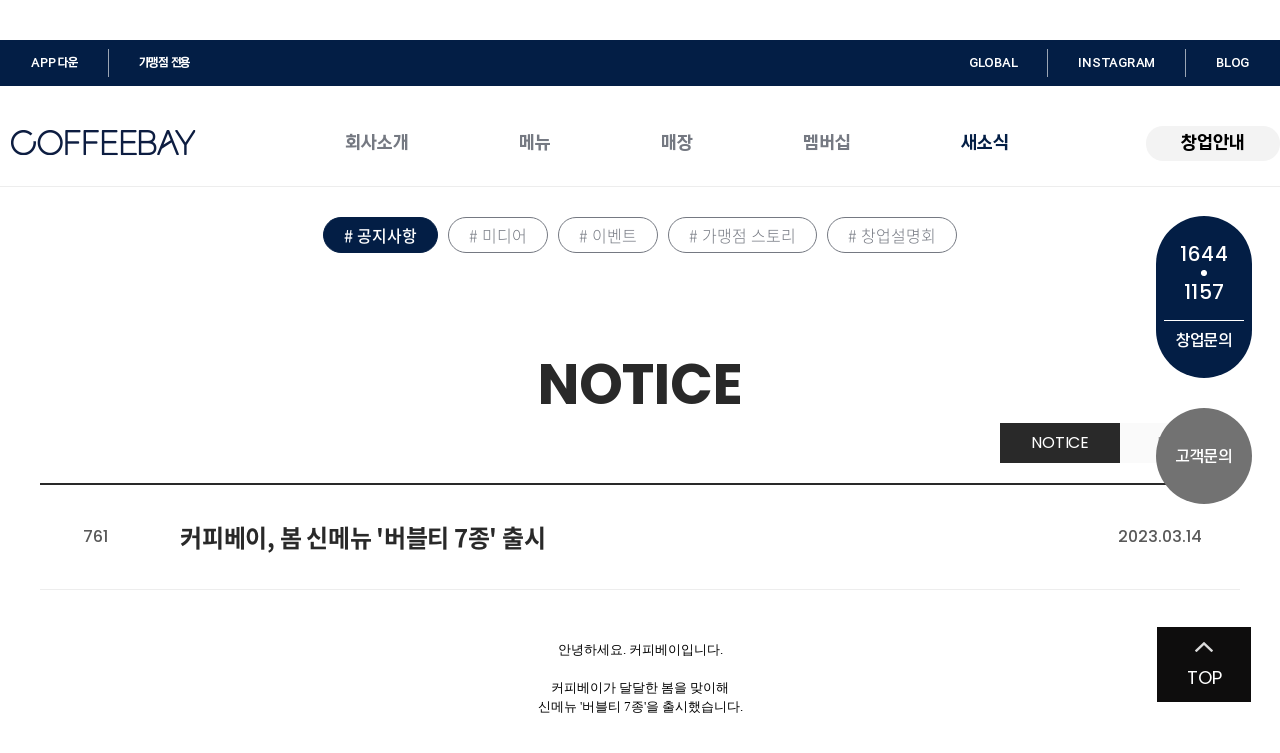

--- FILE ---
content_type: text/html; charset=UTF-8
request_url: https://www.coffeebay.com/bbs/bbs_view.php?page=1&code=notice&idx=notice&uid=4197&no=761
body_size: 43006
content:
<!--
회사소개 01
메뉴 02
매장 03
맴버십 04
새소식 05
하단문의 06

글로벌
COFFEEBAY 01
OPENING GUIDE 01
REQUEST 01

가맹점 전용
로그인 01
공지사항 02

창업
가맹점 전용 브랜드 하위로 위치하기
-->
<!DOCTYPE html PUBLIC "-//W3C//DTD XHTML 1.0 Transitional//EN" "http://www.w3.org/TR/xhtml1/DTD/xhtml1-transitional.dtd">
<html xmlns="http://www.w3.org/1999/xhtml" lang="ko" xml:lang="ko">
<head>

<!-- Google tag (gtag.js) -->
<script async src="https://www.googletagmanager.com/gtag/js?id=UA-87988987-1"></script>
<script>
	window.dataLayer = window.dataLayer || [];
	function gtag(){dataLayer.push(arguments);}
	gtag('js', new Date());
	gtag('config', 'UA-87988987-1');
</script>

<title>커피베이</title>
<meta http-equiv="content-type" content="text/html; charset=utf-8" />
<meta http-equiv="X-UA-Compatible" content="IE=edge,chrome=1" />
<meta name="viewport" content="width=device-width, initial-scale=1.0, maximum-scale=1.0, user-scalable=0; target-densitydpi=medium-dpi"/>
<meta name="naver-site-verification" content="b6470ae4bedd087090d0238fd78d7a88e16d8c8f"/>
<meta name="robots" content="index,follow" /> 
<meta name="format-detection" content="telephone=no" />

<link rel="canonical" href="http://www.coffeebay.com"/>

<meta name="Description" content="커피전문점 창업 프랜차이즈, 카페 창업절차, 커피 아카데미, 이벤트, 메뉴, 전국매장 안내.">
<meta name="Keywords" content="커피전문점 창업 프랜차이즈, 카페 창업절차, 커피 아카데미, 이벤트, 메뉴, 전국매장 안내.">
<meta name="og:type" property="og:type" content="website">
<meta name="og_title" property="og:title" content="COFFEEBAY">
<meta name="og_url" property="og:url" content="http://coffeebay.com">
<meta name="og_description" property="og:description" content="커피전문점 창업 프랜차이즈, 카페 창업절차, 커피 아카데미, 이벤트, 메뉴, 전국매장 안내.">
<meta name="og_image" property="og:image" content="">
<meta name="og_image_width" property="og:image:width" content="200">
<meta name="og_image_height" property="og:image:height" content="200">
<meta name="og_domain" content="http://www.coffeebay.com">
<meta name="og_prefix" content="">
<meta name="og_suffix" content="COFFEEBAY">

<link rel="shortcut icon" href="/img/favicon_tmp.ico" />

<link rel="stylesheet" type="text/css" href="/css/jquery-ui.min.css" />
<link rel="stylesheet" type="text/css" href="/css/jquery.fullpage.css" />
<link rel="stylesheet" type="text/css" href="/css/colorbox.css" />
<link rel="stylesheet" type="text/css" href="/css/swiper.css" />
<link rel="stylesheet" type="text/css" href="/css/flexslider.css" />
<link rel="stylesheet" type="text/css" href="/css/style.css" />
<link rel="stylesheet" type="text/css" href="/css/common_all.css" />

<script src="https://ajax.googleapis.com/ajax/libs/jquery/1.11.3/jquery.min.js"></script>
<script type="text/javascript" src="/js/jquery-ui.min.js"></script>
<script type="text/javascript" src="/js/jquery.rwdImageMaps.js"></script>
<script type="text/javascript" src="/js/jquery.fullpage.js"></script>
<script type="text/javascript" src="/js/jquery.colorbox.js"></script>
<script type="text/javascript" src="/js/swiper.js"></script>
<script type="text/javascript" src="/js/jquery.nicescroll.js"></script>
<script type="text/javascript" src="/js/jquery.flexslider.js"></script>

<script src="https://www.google.com/recaptcha/enterprise.js?render=6Le43LMpAAAAALkHMwigrPP3vNOcnD7L7GB8QsMO" async defer></script>
<script src="https://www.google.com/recaptcha/api.js" async defer></script>

<script type="text/javascript" language="javascript">
	/*
	window.addEventListener('load', function(){
		document.body.style.height = (document.documentElement.clientHeight + 5) + 'px';
		window.scrollTo(0, 1);
	}, false);
	*/

	$(document).ready(function(){
		$('img[usemap]').rwdImageMaps();
	});
</script>

<!-- Global site tag (gtag.js) - Google Analytics -->
<script async src="https://www.googletagmanager.com/gtag/js?id=UA-87988987-1"></script>
<script>
  window.dataLayer = window.dataLayer || [];
  function gtag(){dataLayer.push(arguments);}
  gtag('js', new Date());

  gtag('config', 'UA-87988987-1');
</script>

<!-- Google tag (gtag.js) -->
<script async src="https://www.googletagmanager.com/gtag/js?id=G-16X081WVY8"></script>
<script>
  window.dataLayer = window.dataLayer || [];
  function gtag(){dataLayer.push(arguments);}
  gtag('js', new Date());
  gtag('config', 'G-16X081WVY8');
</script>
</head>
<body>

<div id="wrap" class="go_wrap">

	<div id="header" class="sub">
		<div class="contents_con">
			<div class="nav">
								<div class="nav_div fl">
					<ul>
						<li>
							<a href="https://app.coffeebay.com/app_down" target="_blank">
								APP 다운
							</a>
						</li>
						<li class="bar_li">
							<div class="bar"></div>
						</li>
						<li>
							<a href="/franchisee/member/login.php">
								가맹점 전용
							</a>
						</li>
											</ul>
				</div>
				
				<div class="nav_div fr">
					<ul>
												<li>
							<a href="/global/coffeebay/coffeebay_sub01.php">
								GLOBAL
							</a>
						</li>
						<li class="bar_li">
							<div class="bar"></div>
						</li>
						<li>
							<a href="https://www.instagram.com/coffeebay_official/" target="_blank">
								INSTAGRAM
							</a>
						</li>
						<li class="bar_li">
							<div class="bar"></div>
						</li>
						<li>
							<a href="https://blog.naver.com/dldb1208" target="_blank">
								BLOG
							</a>
						</li>
											</ul>
				</div>
			</div>

			<div class="contents_con">
				<div class="logo">
										<a href="/">
											<img src="/img/main/main_logo_tmp.png" alt="메인 로고" class="fx off" />
						<img src="/img/main/main_logo_on_tmp.png" alt="메인 로고" class="fx on" />
					</a>
				</div>

				<div class="nav">
					<ul>
												<li>
							<a href="/company/company_sub01.php" class="">
								회사소개
							</a>
						</li>
						<li>
							<a href="/product/new_menu.php" class="">
								메뉴
							</a>
						</li>
						<li>
							<a href="/store/store_sub01.php" class="">
								매장
							</a>
						</li>
						<li>
							<a href="/membership/membership_sub01.php" class="">
								멤버십
							</a>
						</li>
						<li>
							<a href="/bbs/bbs_list.php?code=notice" class="on">
								새소식
							</a>
						</li>
											</ul>
				</div>

								<div class="btn">
					<a href="/startup/" class="a_btn">
						창업안내 
					</a>
				</div>
							</div>
		</div>
	</div>
	
	<div id="m_header" class="sub">
		<div class="contents_con">
			<table cellpadding="0" cellspacing="0">
				<tbody>
					<tr>
						<td align="left" class="logo_td">
														<a href="/">
															<img src="/img/main/main_logo_tmp.png" alt="모바일 메인 로고" class="fx off" />
								<img src="/img/main/main_logo_on_tmp.png" alt="모바일 메인 로고" class="fx on" />
							</a>
						</td>
						<td align="left" class="blank_td">
							&nbsp;
						</td>
						<td align="left" class="btn_td">
							<a href="javascript:m_main_nav();">
								<img src="/img/main/m_header_menu_btn.png" alt="모바일 헤더 메뉴 버튼" class="fx off" />
								<img src="/img/main/m_header_menu_btn_on.png" alt="모바일 헤더 메뉴 버튼" class="fx on" />
							</a>
						</td>
					</tr>
				</tbody>
			</table>
		</div>
	</div>

	<div id="m_main_nav_bg"></div>
	<div id="m_main_nav">
		<div class="contents_con">
			<div class="header_con">
				<table cellpadding="0" cellspacing="0">
					<tbody>
						<tr>
							<td align="left" class="logo_td">
																<a href="/">
																	<img src="/img/main/main_logo_tmp.png" alt="모바일 메인 로고" class="fx" />
								</a>
							</td>
							<td align="left" class="blank_td">
								&nbsp;
							</td>
							<td align="left" class="btn_td">
								<a href="javascript:m_main_nav();">
									<img src="/img/main/m_main_nav_close_btn.png" alt="모바일 메뉴 닫기 버튼" class="fx" />
								</a>
							</td>
						</tr>
					</tbody>
				</table>
			</div>

			<div class="scroll_con niceScroll_con">
				<div class="contents_con">
					<div class="nav01">
						<ul>
														<li>
								<a href="/company/company_sub01.php" class="">
									회사소개
								</a>
							</li>
							<li>
							<a href="/product/new_menu.php" class="">
									메뉴
								</a>
							</li>
							<li>
								<a href="/store/store_sub01.php" class="">
									매장
								</a>
							</li>
							<li>
								<a href="/membership/membership_sub01.php" class="">
									멤버십
								</a>
							</li>
							<li>
								<a href="/bbs/bbs_list.php?code=notice" class="on">
									새소식
								</a>
							</li>
							<li>
								<a href="/startup/">
									창업안내
								</a>
							</li>
													</ul>
					</div>

					<div class="nav02">
						<ul>
														<li>
								<a href="/franchisee/member/login.php">
									가맹점 전용
								</a>
							</li>
														<li>
								<a href="/global/coffeebay/coffeebay_sub01.php">
									GLOBAL
								</a>
							</li>
							<li>
								<a href="https://app.coffeebay.com/app_down" target="_blank">
									APP 다운
								</a>
							</li>
													</ul>
					</div>

					<div class="sns_con">
						<ul>
							<li>
								<a href="https://www.instagram.com/coffeebay_official/" target="_blank">
									<img src="/img/main/m_main_nav_sns_list_icon01.png" alt="sns 아이콘" class="fx" />
								</a>
							</li>
							<li>
								<a href="https://blog.naver.com/dldb1208" target="_blank">
									<img src="/img/main/m_main_nav_sns_list_icon02.png" alt="sns 아이콘" class="fx" />
								</a>
							</li>
						</ul>
					</div>
				</div>
			</div>
		</div>
	</div>
	<div id="container">
		<div id="sub_con">
						<div class="nav">
				<div class="contents_con">
					<div class="w_con">
						<a href="/bbs/bbs_list.php?code=notice" class="on">
							# 공지사항
						</a>

						<a href="/bbs/bbs_list.php?code=media" class="">
							# 미디어
						</a>

						<a href="/bbs/bbs_list.php?code=event" class="">
							# 이벤트
						</a>

						<a href="/bbs/bbs_list.php?code=story" class="">
							# 가맹점 스토리
						</a>

						<a href="/bbs/bbs_list.php?code=promotion" class="">
							# 창업설명회
						</a>
					</div>

					<div class="m_con">
						<div class="swiper-container sub_nav_slide">
							<div class="swiper-wrapper">
								<div class="swiper-slide">
									<a href="/bbs/bbs_list.php?code=notice" class="on">
										# 공지사항
									</a>
								</div>
								<div class="swiper-slide">
									<a href="/bbs/bbs_list.php?code=media" class="">
										# 미디어
									</a>
								</div>
								<div class="swiper-slide">
									<a href="/bbs/bbs_list.php?code=event" class="">
										# 이벤트
									</a>
								</div>
								<div class="swiper-slide">
									<a href="/bbs/bbs_list.php?code=story" class="">
										# 가맹점 스토리
									</a>
								</div>
								<div class="swiper-slide">
									<a href="/bbs/bbs_list.php?code=promotion" class="">
										# 창업설명회
									</a>
								</div>
							</div>
						</div>
					</div>
				</div>
			</div>	

			<div class="contents_con">
				
				<div class="notice_view_con">
											<div class="title_con01">
							<span class="eng_text">    
								NOTICE							</span>
						</div>
											
										<div class="nav">
						<div class="contents_con">
							<ul>
								<li>
									<a href="/bbs/bbs_list.php?code=notice&idx=notice" class="eng_text on">
										NOTICE
									</a>
								</li>
								<li>
									<a href="/bbs/bbs_list.php?code=notice&idx=broad" class="eng_text ">
										PRESS
									</a>
								</li>
							</ul>
						</div>
					</div>
					
					<div class="view_con">
						<div class="title_con">
							<table cellpadding="0" cellspacing="0">
								<tbody>
									<tr>
										<td align="center" class="no_td">
											<span>
												761											</span>
										</td>
																				<td align="left" class="text_td">
																						<div class="title_con">
												<span>
													커피베이, 봄 신메뉴 '버블티 7종' 출시												</span>
											</div>
																					</td>
																				<td align="center" class="date_td">
											<span>
												2023.03.14											</span>
										</td>
									</tr>
								</tbody>
							</table>
						</div>

						<div class="contents_con">
							
													
														
							
							<div class="posts_con ">
								<div style="text-align: center;">안녕하세요. 커피베이입니다.<br />
<br />
커피베이가 달달한&nbsp;봄을 맞이해<br />
신메뉴 &#39;버블티 7종&#39;을 출시했습니다.<br />
<br />
<img src="/upload/editor/1678751612_버블티 포스터_A4.jpg" style="width: 800px; height: 1132px;" /><br />
<br />
<span style="color:#B22222;"><strong>&#39;유자 오미자 버블 크러쉬&#39;</strong></span><br />
산뜻한 유자와 새콤달콤한 오미자에<br />
쫄깃한 펄을 더한 버블 음료<br />
<br />
<span style="color:#B22222;"><strong>&#39;딸기 루이보스 버블 밀크티&#39;</strong></span><br />
향긋한 루이보스 밀크티에<br />
달콤한 딸기와 쫄깃한 펄을 더한 버블 음료<br />
<br />
<span style="color:#B22222;"><strong>&#39;레드벨벳 버블 샷 라떼&#39;</strong></span><br />
레드벨벳 라떼에 에스프레소와<br />
쫄깃한 펄을 넣은 버블 음료<br />
<br />
<span style="color:#8B4513;"><strong>&#39;버블 밀크티&#39;</strong></span><br />
부드러운 밀크티에<br />
쫄깃한 펄을 넣은 버블 음료<br />
<br />
<span style="color:#800080;"><strong>&#39;타로 버블티&#39;</strong></span><br />
부드러운 타로 밀크티에<br />
쫄깃한 펄을 더한 버블 음료<br />
<br />
<span style="color:#800000;"><strong>&#39;초코 버블 라떼&#39;</strong></span><br />
달콤한 초콜릿 라떼에<br />
쫄깃한 펄을 넣은 버블 음료<br />
<br />
<span style="color:#006400;"><strong>&#39;그린티 버블 라떼&#39;</strong></span><br />
녹차 풍미 가득한 라떼에<br />
쫄깃한 펄을 더한 버블 음료<br />
<br />
버블티는 총 7가지 종류로 취향에 따라 다양하게 맛볼&nbsp;수 있으며,<br />
타피오카 펄이 듬뿍 들어있어 쫀득하게 씹는 재미도 느끼실 수 있습니다.<br />
<br />
달콤한 버블티 신메뉴와 함께<br />
따뜻하고 화사한 봄날을 두배로 즐기시길 바랍니다!<br />
<br />
감사합니다.</div>
							</div>
							
							
												
													</div>
					</div>

					<div class="btn_con">
												<div class="btn02_con">
							<a href="/bbs/bbs_list.php?page=1&code=notice&idx=notice&grp=&sc_column=&sc_string=" class="a_btn">
								<div class="icon">
									<img src="/img/sub/notice_view_btn_icon.png" alt="아이콘" class="fx w_img" />
									<img src="/img/sub/m_notice_view_btn_icon.png" alt="아이콘" class="fx m_img" />
								</div>

								<span>
									List	
								</span>
							</a>
						</div>
					</div>
				</div>

			</div>

						<div class="bottom_nav">
				<div class="contents_con">
					<table cellpadding="0" cellspacing="0">
						<tbody>
							<tr>
								<td align="left" class="prev_td">
																		<a href="/bbs/bbs_list.php?code=event" class="a_btn">
										<div class="icon">
											<img src="/img/sub/sub_bottom_nav_prev_btn_icon.png" alt="아이콘" class="fx" />
										</div>

										<span>
											이벤트
										</span>
									</a>
																	</td>
								<td align="right" class="next_td">
																		<a href="/bbs/bbs_list.php?code=media" class="a_btn">
										<span>
											미디어
										</span>

										<div class="icon">
											<img src="/img/sub/sub_bottom_nav_next_btn_icon.png" alt="아이콘" class="fx" />
										</div>
									</a>
																	</td>
							</tr>
						</tbody>
					</table>
				</div>
			</div>		</div>
	</div>
		<script type="text/javascript" language="javascript">
		function delContent(){
			if(confirm("게시물을 삭제하시겠습니까?")){
				console.log('test');
				location.href = '/bbs/exec.php?mode=delContent&table_name=pcd_request&uid=4197';
			}
		}
		
		$(document).ready(function(){
			$(".posts_con iframe").css("max-width", "100%");
			$(".posts_con img").css("max-width", "100%");
			$(".posts_con img").css("height", "auto");
		});
		$(window).resize(function() { 
			$(".posts_con iframe").css("max-width", "100%");
			$(".posts_con img").css("max-width", "100%");
			$(".posts_con img").css("height", "auto");
		});
	</script>
	<div id="footer" class="pb">		
						<div class="copyright sub">
			<div class="contents_con w_con">
				<div class="info01_con">
										<div class="nav">
						<div class="nav_div">
							<ul>
								<li>
									<a href="/inquiry/inquiry_sub01.php">
										고객문의
									</a>
								</li>
								<li class="bar_li">
									<div class="bar"></div>
								</li>
								<li>
									<a href="/inquiry/inquiry_sub02.php">
										가맹점 칭찬하기
									</a>
								</li>
								<li class="bar_li">
									<div class="bar"></div>
								</li>
								<li>
									<a href="/inquiry/inquiry_sub03.php">
										제휴·제안
									</a>
								</li>
								<li class="bar_li">
									<div class="bar"></div>
								</li>
								<li>
									<a href="/inquiry/inquiry_sub04.php">
										사이버윤리실
									</a>
								</li>
							</ul>
						</div>

						<div class="nav_div">
							<ul>
								<li>
									<a href="javascript:terms_popup01();">
										개인정보처리방침
									</a>
								</li>
								<li class="bar_li">
									<div class="bar"></div>
								</li>
								<li>
									<a href="javascript:terms_popup02();">
										멤버십이용약관
									</a>
								</li>
								<li class="bar_li">
									<div class="bar"></div>
								</li>
								<li>
									<a href="javascript:terms_popup03();">
										이메일무단수집거부
									</a>
								</li>
							</ul>
						</div>
					</div>
					
					<div class="family">
						<select name="" class="select family_select" onchange="family_select(this.value)">
							<option value="">FAMILY SITE</option>
							<option value="https://www.coffeebay.com/">커피베이</option>
						</select>
					</div>
				</div>

				<div class="info02_con">
					<table cellpadding="0" cellspacing="0">
						<tbody>
							<tr>
								<td valign="top" align="center" class="logo_td">
									<img src="/img/main/copy_logo.png" alt="카피라이트 로고" class="fx" />
								</td>
																<td valign="top" align="left" class="text_td">
									<div class="text01_con">
										<span>
											(주)커피베이 <font class="bar">│</font> 대표이사 : 김명원 <font class="bar">│</font> 사업자등록번호 : 119-86-23354 <font class="bar">│</font> 통신판매업신고번호 : 2010-서울금천-0018호
										</span>
									</div>

									<div class="text02_con">
										<div class="text01_con">
											<span>
												주소 : 서울시 금천구 벚꽃로 254, 202호(가산동, 월드메르디앙벤처센터1차)
											</span>
											<br />
											<span>&nbsp;&nbsp;&nbsp;&nbsp;&nbsp;&nbsp;&nbsp;&nbsp;&nbsp;&nbsp;서울시 종로구 율곡로 236, 209호 (충신동, 힐스테이트 창경궁)
											</span>
										</div>

										<div class="text02_con">
											<ul>
												<li>
													<span>
														고객센터 : 1644-1157
													</span>
												</li>
												
												<li>
													<span>
														팩스 : 02-856-1157
													</span>
												</li>
											</ul>
										</div>
									</div>
									
									<div class="text03_con">
										<span>
											COPYRIGHT&copy; BY COFFEEBAY, ALL RIGHTS RESERVED.
										</span>
									</div>
								</td>
															</tr>
						</tbody>
					</table>
				</div>
			</div>

			<div class="contents_con m_con">
				<div class="info01_con">
					<img src="/img/main/m_copy_logo.png" alt="모바일 카피라이트 로고" class="fx" />
				</div>
				
								<div class="info02_con">
					<span>
						<font class="color_text">고객센터 : 1644-1157</font> <font class="bar">│</font> 팩스 : 02-856-1157
					</span>
				</div>
				
				<div class="info03_con">
					<table cellpadding="0" cellspacing="0">
						<tbody>
							<tr>
								<td align="center">
									<a href="/inquiry/inquiry_sub01.php">
										고객문의
									</a>
								</td>
								<td align="center">
									<a href="/inquiry/inquiry_sub02.php">
										가맹점 칭찬하기
									</a>
								</td>
							</tr>
							<tr>
								<td align="center">
									<a href="/inquiry/inquiry_sub03.php">
										제휴·제안
									</a>
								</td>
								<td align="center">
									<a href="/inquiry/inquiry_sub04.php">
										사이버윤리실
									</a>
								</td>
							</tr>
						</tbody>
					</table>
				</div>

				<div class="info04_con">
					<span>
						<a href="javascript:terms_popup01();">개인정보처리방침</a><font class="dot">·</font><a href="javascript:terms_popup02();">멤버십이용약관</a><font class="dot">·</font><a href="javascript:terms_popup03();">이메일무단수집거부</a>
					</span>
				</div>

				<div class="info05_con">
					<div class="text01_con">
						<span>
							(주)커피베이 <font class="bar">│</font> 대표이사 : 김명원 <br />
							사업자등록번호 : 119-86-23354 <font class="bar">│</font> 통신판매업신고번호 : 2010-서울금천-0018호 <br />
							주소 : 서울시 금천구 벚꽃로 254, 202호(가산동, 월드메르디앙벤처센터1차)
							<br />
							서울시 종로구 율곡로 236, 209호 (충신동, 힐스테이트 창경궁)
						</span>
					</div>

					<div class="text02_con">
						<span>
							COPYRIGHT&copy; BY COFFEEBAY, ALL RIGHTS RESERVED.
						</span>
					</div>
				</div>
								<div class="info06_con">
					<table cellpadding="0" cellspacing="0">
						<tbody>
							<tr>
								<td align="left" class="sns_td">
																		<ul>
										<li>
											<a href="https://www.instagram.com/coffeebay_official/" target="_blank">
												<img src="/img/main/m_copy_sns_list_icon01.png" alt="sns 아이콘" class="fx" />
											</a>
										</li>
										<li>
											<a href="https://blog.naver.com/dldb1208" target="_blank">
												<img src="/img/main/m_copy_sns_list_icon02.png" alt="sns 아이콘" class="fx" />
											</a>
										</li>
									</ul>
																	</td>
								<td align="left" class="family_td">
									<select name="" class="select family_select" onchange="family_select(this.value)">
										<option value="">FAMILY SITE</option>
										<option value="https://www.coffeebay.com/">커피베이</option>
									</select>
								</td>
							</tr>
						</tbody>
					</table>
				</div>
			</div>
		</div>

		<div class="bottom_partners_con">
			<div class="contents_con">
				<div class="slide_con">
					<div class="swiper-container bottom_partners_slide">
						<div class="swiper-wrapper">
							<div class="swiper-slide bottom_partners_slide_div" data-swiper-autoplay="2000">
								<img src="/img/main/bottom_partners_list_img01.png" alt="하단 협력사 로고" class="fx" />
							</div>
							<div class="swiper-slide bottom_partners_slide_div" data-swiper-autoplay="2000">
								<img src="/img/main/bottom_partners_list_img03.png" alt="하단 협력사 로고" class="fx" />
							</div>
							<div class="swiper-slide bottom_partners_slide_div" data-swiper-autoplay="2000">
								<img src="/img/main/bottom_partners_list_img04.png" alt="하단 협력사 로고" class="fx" />
							</div>
							<div class="swiper-slide bottom_partners_slide_div" data-swiper-autoplay="2000">
								<img src="/img/main/bottom_partners_list_img05.png" alt="하단 협력사 로고" class="fx" />
							</div>
							<div class="swiper-slide bottom_partners_slide_div" data-swiper-autoplay="2000">
								<img src="/img/main/bottom_partners_list_img06.png" alt="하단 협력사 로고" class="fx" />
							</div>
							<div class="swiper-slide bottom_partners_slide_div" data-swiper-autoplay="2000">
								<img src="/img/main/bottom_partners_list_img07.png" alt="하단 협력사 로고" class="fx" />
							</div>
							<div class="swiper-slide bottom_partners_slide_div" data-swiper-autoplay="2000">
								<img src="/img/main/bottom_partners_list_img08.png" alt="하단 협력사 로고" class="fx" />
							</div>
						</div>
					</div>
				</div>
			</div>
		</div>			</div>
	
				<div id="right_quick">
		<ul>
			<li>
				<a href="/startup/" class="a_btn a_btn01 w_con">
					<div class="text01_con">
						<div class="text">
							<span>
								1644
							</span>
						</div>

						<div class="dot">
							<div></div>
						</div>

						<div class="text">
							<span>
								1157
							</span>
						</div>
					</div>

					<div class="text02_con">
						<span>
							창업문의
						</span>
					</div>
				</a>

				<a href="/startup/" class="a_btn a_btn01 m_con">
					<span class="text01">
						창업문의
					</span>
					
					<span class="bar">
						│
					</span>

					<span class="text02">
						1644&nbsp;·&nbsp;1157
					</span>
				</a>
			</li>
			<li>
				<a href="/inquiry/inquiry_sub01.php" class="a_btn a_btn02">
					고객문의
				</a>
			</li>
		</ul>
	</div>
			
	<div id="top_btn">
				<a href="javascript:move_scroll('go_wrap');" class="a_btn">
					<div class="arrow">
				<img src="/img/main/top_btn_arrow.png" alt="화살표" class="fx" />
			</div>

			<div class="text_con">
				<span>
					TOP
				</span>
			</div>
		</a>
	</div>

	<div class="terms_popup_con_bg terms_popup_con_bg01"></div>
	<div class="terms_popup_con terms_popup_con01">
		<div class="close_btn w_con">
			<a href="javascript:terms_popup01();">
				<img src="/img/sub/sub_popup_close_btn.png" alt="x" class="fx" />
			</a>
		</div>

		<div class="scroll_con niceScroll_con">
			<div class="contents_con">
				<div class="title_con">
					<div class="text_con">
						<span>
							개인정보처리방침
						</span>
					</div>

					<div class="bar"></div>
				</div>

				<div class="info_con layer-text-box03 layer-privacy">
					
<div class='terms_contents_con'>
	<div class='text_con terms_contents_div'>
		<span>
			주식회사커피베이(이하 ‘회사’라 함)는 커피베이회원(이하 ‘회원’이라 함)의 개인정보를 적극적으로 보호하며 정보통신망이용촉진 및 정보보호 등에 관한 법률 등 모든 관련 법령을 준수하기 위하여 커피베이개인정보취급방침(이하 ‘개인정보취급방침’이라 함)을 제정하고 이를 준수하고 있습니다. ‘회사’는 ‘개인정보취급방침’을 통해 회원의 개인정보가 어떤 목적으로 수집되고 있으며 어떻게 보호조치가 되고 있는지 알려드리며 이는 관련 법령, 지침 및 당사 내부 운영방침의 변경에 따라 변경될 수 있습니다. 만약 변경사항이 발생할 경우에는 관련 법령이 정하는 방법에 따라 고지하고 있습니다. <br />
			<br />
			제1조. 총칙 <br />
			개인정보란 생존하는 개인에 관한 정보로서 성명, 주민등록번호 등의 사항에 의하여 개인을 식별할 수 있는 정보(당해 정보만으로는 특정 개인을 식별할 수 없더라도 다른 정보와 용이하게 결합하여 식별할 수 있는 것을 포함)를 말합니다. <br />
			‘회사’는 이용하는 서비스의 형태에 따라 개인정보를 수집 및 이용, 제공, 파기하고 있습니다. 또한 ‘회사’는 고객의 개인식별이 가능한 개인정보를 수집하는 때에는 반드시 동의를 받고 있습니다. 단, 동의를 거부하는 경우 서비스의 전부 또는 일부 이용이 제한될 수 있습니다. <br />
			‘회사’는 관련 법률 및 지침의 변경, 또는 내부 개인정보 운영방침의 변경에 따라 개인정보처리방침을 개정할 수 있으며, 개정하는 경우 시행일자 등을 부여하여 개정된 내용을 확인할 수 있도록 하고 있습니다. ‘회사’의 개인정보처리방침이 변경되는 경우에는 그 내용을 홈페이지를 통하여 공지합니다. <br />
			<br />
			제2조. 수집하는 개인정보의 항목 <br />
			‘회사’는 다양한 서비스 제공을 위하여, 적법한 수단을 통하여 아래와 같은 고객 정보를 수집하고 있습니다.만 14세 미만 아동은 법정대리인(부모 등)의 동의를 받아야 회원 가입이 가능하며, ‘회사’는 법정대리인의 동의를 얻기 위하여 법정대리인의 성명,이메일 등 필요한 최소한의 정보를 요구할 수 있습니다.이 경우 개인정보의 수집, 이용,또는 제공 목적 및 법정대리인의 동의가 필요하다는 취지를 아동이 쉽게 이해할 수 있는 평이한 표현으로 아동에게 고지합니다.이때 수집된 법정대리인의 개인정보는 법정대리인의 동의여부를 확인하는 목적 외의 용도로 이용하거나 제3자에게 제공되지 않습니다.
		</span>
	</div>
</div>

<div class='terms_contents_con'>
	<div class='tab_con terms_contents_div'>
		<div class='title_con'>
			<span>
				① 커피베이 멤버십 이용 시 수집항목
			</span>
		</div>

		<div class='list_con'>
			<table cellpadding='0' cellspacing='0'>
				<tbody>
					<tr>
						<td colspan='2' align='center' class='title_td'>
							<span>
								구분
							</span>
						</td>
						<td align='center' class='title_td'>
							<span>
								수집항목
							</span>		
						</td>
					</tr>
					<tr>
						<td rowspan='2' align='center' class='info_td' width='20%'>
							<span>
								회원가입
							</span>
						</td>
						<td align='center' class='info_td' width='20%'>
							<span>
								필수항목
							</span>
						</td>
						<td align='center' class='info_td'>
							<span>
								성명,생년월일,성별,휴대전화번호,이메일주소(ID), 비밀번호, CI(암호화된 주민번호 대체 수단으로 사업처리 과정에서 자동 생성됩니다.)</br>
								※ 만 14세 미만자의 경우: 법정대리인의 정보(성명,생년월일,성별,휴대전화번호)
							</span>
						</td>
					</tr>
					<tr>
						<td align='center' class='info_td'>
							<span>
								선택항목
							</span>
						</td>
						<td align='center' class='info_td'>
							<span>
								닉네임,주소,앱푸쉬 수신동의여부,마케팅 활용 및 광고성 정보 수신동의 여부, 위치정보 수집 동의여부 </br>
								※ 선택항목에 동의하지 않더라도 서비스를 이용하실 수 있으나,일부 기능 이용이 제한될 수 있습니다. </br>
								※마케팅 활용 및 광고성 정보 수신에 동의하지 않을 경우, 수집한 개인정보를 광고성 정보 전송 목적으로 활용하지 않습니다.
							</span>
						</td>
					</tr>
					<tr>
						<td colspan='2' align='center' class='info_td'>
							<span>
								서비스 이용 또는 업무처리과정에서 생성,수집될 수 있는 정보
							</span>
						</td>
						<td align='center' class='info_td'>
							<span>
								서비스 이용 기록,접속로그,IP주소,결제기록,이용정지기록,베이 적립기록,기기정보(단말기 종류, OS종류, Device ID, Google ID, IMEI e등), PUSH수신 기록 </br>
								※ 선물하기 서비스 이용 시: 수령인 정보(성명,휴대전화번호) </br>
								※ 무기명 회원의 베이 적립 시:휴대전화번호 </br>
								※ 고객문의 시:성명,휴대전화번호,이메일,문의내역
							</span>
						</td>
					</tr>
				</tbody>
			</table>
		</div>
	</div>

	<div class='tab_con terms_contents_div'>
		<div class='title_con'>
			<span>
				② 커피베이 홈페이지 이용 시 수집항목
			</span>
		</div>

		<div class='list_con'>
			<table cellpadding='0' cellspacing='0'>
				<tbody>
					<tr>
						<td colspan='2' align='center' class='title_td'>
							<span>
								구분
							</span>
						</td>
						<td align='center' class='title_td'>
							<span>
								수집항목
							</span>
						</td>
					</tr>
					<tr>
						<td rowspan='2' align='center' class='info_td' width='20%'>
							<span>
								창업문의 및 상담신청
							</span>
						</td>
						<td align='center' class='info_td' width='20%'>
							<span>
								필수항목
							</span>
						</td>
						<td align='center' class='info_td'>
							<span>
								성명,휴대전화번호,이메일,창업희망지역,점포유무(보유 시 점포주소지)
							</span>
						</td>
					</tr>
					<tr>
						<td align='center' class='info_td'>
							<span>
								선택항목
							</span>
						</td>
						<td align='center' class='info_td'>
							<span>
								마케팅 활용 및 광고성 정보 수신동의 여부</br>
								※마케팅 활용 및 광고성 정보 수신에 동의하지 않을 경우, 수집한 개인정보를 광고성 정보 전송 목적으로 활용하지 않습니다.
							</span>
						</td>
					</tr>
					<tr>
						<td colspan='2' align='center' class='info_td'>
							<span>
								고객문의
							</span>
						</td>
						<td align='center' class='info_td'>
							<span>
								성명,휴대전화번호,이메일,방문매장명과 지역,문의내역
							</span>
						</td>
					</tr>
					<tr>
						<td colspan='2' align='center' class='info_td'>
							<span>
								제휴 및 제안
							</span>
						</td>
						<td align='center' class='info_td'>
							<span>
								성명,휴대전화번호,이메일
							</span>
						</td>
					</tr>
					<tr>
						<td colspan='2' align='center' class='info_td'>
							<span>
								서비스 이용 또는 업무처리과정에서 생성,수집될 수 있는 정보
							</span>
						</td>
						<td align='center' class='info_td'>
							<span>
								접속로그,IP주소,기기정보(단말기 종류, OS종류, Device ID, Google ID, IMEI e등), PUSH수신 기록
							</span>
						</td>
					</tr>
				</tbody>
			</table>
		</div>
	</div>
</div>

<div class='terms_contents_con'>
	<div class='text_con terms_contents_div'>
		<span>
			제3조. 개인정보의 수집 목적 <br />
			‘회사’는고객의 개인정보를 다음의 목적을 위해 활용합니다. 고객이 제공한 모든 정보는 아래 목적에 필요한 용도 이외로는 사용되지 않으며, 변경될 경우 사전 동의를 구하도록 할 것입니다. <br />
			① 회원 서비스 이용에 따른 본인 식별 및 실명 여부, 중복 가입 여부 확인 <br />
			② 만 14세 미만 아동에 개인정보 수집에 대한 법정대리인 동의 확인 <br />
			③ 공지사항 전달/불만 처리 등을 위한 원활한 의사소통 경로의 확보 <br />
			④고객 고충 및 불만에 대한 처리 <br />
			⑤ 개인정보 침해 사고에 대한 대비, 분쟁 조정을 위한 기록 보존 <br />
			⑥ 카드발급,베이적립 등 커피베이 멤버십 서비스의 제공 및 불량회원 부정이용 방지 <br />
			⑦ 새로운 서비스 및 신상품이나 이벤트 정보 등의 안내 <br />
			⑧ 마케팅, 홍보 등을 위한 고객분석, 편의성 제공 <br />
			⑨ 상품 구매에 대한 결제, 신규 서비스 개발 및 맞춤 서비스 제공 <br />
			⑩ 통계 데이터 분석에 따른 추천 서비스 제공 <br />
			⑪ 창업 상담, 당사 창업관련 정보제공, 창업설명회 참가신청 <br />
			<br />
			제4조. 개인정보의 처리 및 보유기간 <br />
			‘회사’는고객의 개인정보를 원칙적으로 개인정보의 수집 및 이용목적이 달성하게 되는 경우 즉시 삭제합니다. 단, 정보주체로부터 사전에 동의를 받은 경우 또는 상법 등 관련 법령에 의하여 보존할 필요성이 있는 경우 다음의 경우에는 개인정보를 일정기간 동안 보유하며 무분별한 회원탈퇴와 재가입으로 인한 피해 최소화, 회원탈퇴 후 변심에 의한 민원처리 등을 처리하기 위하여 회원탈퇴 후 30일간 회원정보 보유합니다. <br />
			<br />
			① 상법 및 전자상거래 등에서 소비자보호에 관한 법률 등 관련 법령의 규정에 의하여 일정기간 보유해야 할 필요가 있는 경우(관련 법률이 정한 기간 또는 다음에서 정산 기간 동안 회원 및 거래정보 보유) <br />
			1. 대금결제 및 재화 등의 공급에 관한 기록: 5년 <br />
			- 보관 사유: 전자상거래등에서의 소비자보호에 관한 법률 <br />
			2.소비자의 불만 또는분쟁처리에 관한 기록: 3년 <br />
			- 보관 사유: 전자상거래등에서의 소비자보호에 관한 법률 <br />
			3, 표시/광고에 관한 기록: 6개월 <br />
			- 보관사유: 전자상거래 등에서의 소비자보호에 관한 법률 <br />
			4. 신용정보의 수집/처리 및 이용등에 관한 기록: 3년 <br />
			- 보관 사유: 신용정보의 이용 및 보호에 관한 법률 <br />
			<br />
			②‘회사’ 및 제휴사가 필요에 의하여 별도로 동의를 득한 경우: 별도로 동의를 득한 범위 및 이용 기간 내 보관 <br />
			<br />
			제5조. 개인정보 수집 동의 거부 <br />
			고객은 개인정보 수집 및 이용에 대한 동의를 거부할 권리가 있으며, 동의를 거부할 경우 받는 별도의 불이익은 없습니다. <br />
			단, 필수동의 사항에 동의를 거부할 경우, 서비스 이용이 불가능하거나, 서비스 이용 목적에 따른 서비스 제공에 제한이 따르게 됩니다. <br />
			또한, 선택동의 사항에 동의를 거부할 경우, 선택동의 개인정보 항목을 이용하여야 제공받을 수 있는 서비스의 전부 또는 일부 이용이 제한될 수 있습니다. <br />
			<br />
			제6조. 정보주체 및 법정대리인의 권리와 그 행사방법 <br />
			①회원 및 법정대리인은 언제든지 등록되어 있는 자신 혹은 법정대리권을 가지는 만 14세 미만 아동의 개인정보를 조회하거나 수정할 수 있으며, ‘회사’의 개인정보 처리에 동의하지 않는 경우 동의를 거부하거나 가입해지(회원탈퇴)를 요청하실 수 있습니다. 다만, 그러한 경우 원활한 서비스 이용이 불가능 할 수 있습니다. <br />
			② 회원 혹은 만 14세 미만 아동의 개인정보 조회, 수정을 위해서는'개인정보변경'(또는 '회원정보수정' 등)을, 가입해지(동의철회)를 위해서는 ‘회원탈퇴’를 클릭하여 본인 확인 절차를 거치신 후 직접 열람, 정정 또는 탈퇴가 가능합니다.또한 커피베이 멤버십 내 ‘고객문의’를 통한 전자서면 또는 전화(070-4854-3839)로 개인정보보호담당자에게 연락함으로써 개인정보를 조회,열람,정정하거나 회원 탈퇴를 할 수 있습니다. <br />
			③제1항에 따른 요구가 있는 경우,회사는 즉시 최장 10일 내에 조치를 하며,다만 10일 내에 조치할 수 없는 정당한 사유가 있을 때에는 회사는 고객 등에게 그 사유를 알리고 조치를 연기할 수 있습니다. <br />
			<br />
			④ 제1항 요구는 “개인정보보호법” 제 35조 및 제37조에서 정하는 바에 따라 조치가 제한될 수 있으며,특히 삭제요구는 다른 법령에서 그 개인정보가 수집 대상으로 명시되어 있는 경우에는 그 삭제를 요구할 수 없습니다. <br />
			⑤ ‘회사’는 회원 및 법정대리인에 의한 제1항 요구가 있는 경우,해당 자가 본인이거나 정당한 대리인인지를 확인합니다. <br />
			<br />
			제7조. 개인정보 열람 및 정정, 수집 및 이용에 대한 동의 철회 <br />
			고객(만 14세 미만 아동 회원의 경우 법정대리인)은 언제든지 홈페이지 및 모바일 어플리케이션에 등록되어 있는 본인의 개인정보(회원정보, 이용·제공 내역, 동의 내역)를 열람하거나 정정하실 수 있으며, 탈퇴를 요청할 수 있습니다. <br />
			<br />
			제8조. 개인정보 파기절차 및 방법 <br />
			고객의 개인정보는 원칙적으로 개인정보의 수집 및 이용목적이 달성되면 지체 없이 파기합니다. 주식회사 커피베이의개인정보 파기절차 및 방법은 다음과 같습니다. <br />
			①파기절차 <br />
			고객이 서비스 이용 등을 위해 입력하신 정보는 목적이 달성된 후 별도의 DB로 옮겨져(종이의 경우 별도의 서류함) 내부 방침 및 기타 관련 법령에 의한 정보보호 사유에 따라(보유 및 이용기간 참조) 일정 기간 저장된 후 파기합니다. <br />
			별도 DB로 옮겨진 개인정보는 법률에 의한 경우가 아니고서는 다른 목적으로 이용되지 않습니다. <br />
			②파기방법 <br />
			- 종이에 출력된 개인정보: 분쇄기로 분쇄하거나 소각 <br />
			- 전자적 파일 형태로 저장된 개인정보: 기록을 재생할 수 없는 기술적 방법을 사용하여 삭제 <br />
			<br />
			제9조. 개인정보 자동수집 장치설치∙운영 및 거부에 관한 사항 <br />
			①‘회사’는원활한 로그인 서비스를 유지하기 위하여 고객의 이용정보를 저장하고 수시로 불러오는 쿠키(Cookie)를 사용합니다. <br />
			② 쿠키는 웹사이트를 운영하는데 이용되는 서버가 고객의 웹브라우저에 보내는 아주 작은 파일로 고객의 컴퓨터에 저장됩니다. <br />
			1. 쿠키 사용 목적:회원과 비회원의 접속 빈도나 방문 시간 등을 분석, 이용자의 취향과 관심 분야 파악 및 자취 추적, 각종 이벤트 참여 정도 및 방문 회수 파악 등을 통한 타겟 마케팅 및 개인 맞춤 서비스를 제공합니다. <br />
			2. 쿠키 설치∙운영 및 거부: Internet Explorer 기준,웹 브라우저 상단의 도구>인터넷옵션>개인정보 메뉴의 옵션 설정을 통해 쿠키 저장을 거부할 수 있습니다.다만 쿠키 저장을 거부할 경우 로그인이 필요한 서비스 이용에 어려움이 있을 수 있습니다. <br />
			<br />
			제10조. 개인정보 처리위탁 <br />
			①‘회사’는 수집된 개인정보의 처리 및 관리 등의 업무를 스스로 수행함을 원칙으로 하나, 원활한 업무 처리를 위해 필요한 경우 업무의 일부 또는 전부를 ‘회사’가 선정한 업체에 위탁할 수 있습니다. 위탁업체가 추가 또는 변경되는 경우에 ‘회사’는 이를 고객에게 고지합니다. ‘회사’는 위탁계약 체결 시 개인정보보호법 제 26조, 제 39조의12에 따라 위탁업무 수행목적 외 개인정보 처리금지, 기술적⋅관리적 보호조치, 재위탁 제한, 수탁자에 대한 관리⋅감독, 손해배상 등 책임에 관한 사항을 계약서 등 문서에 명시하고, 수탁자가 개인정보를 안전하게 처리하는지를 감독하고 있습니다. <br />
			현재‘회사’의 개인정보처리 수탁자와 그 업무의 내용은 다음과 같습니다. <br />
			[개인정보의 취급위탁]
		</span>
	</div>
</div>

<div class='terms_contents_con'>
	<div class='tab_con terms_contents_div'>
		<div class='title_con'>
			<span>
				[개인정보 취급위탁]
			</span>
		</div>

		<div class='list_con'>
			<table cellpadding='0' cellspacing='0'>
				<tbody>
					<tr>
						<td align='center' class='title_td' width='33.5%'>
							<span>
								업체명
							</span>
						</th>
						<td align='center' class='title_td' width='33.5%'>
							<span>
								위탁목적
							</span>
						</th>
						<td align='center' class='title_td'>
							<span>
								공유되는 정보
							</span>
						</th>
					</tr>
					<tr>
						<td align='center' class='info_td'>
							<span>
								㈜엔에이치엔페이코
							</span>
						</td>
						<td align='center' class='info_td'>
							<span>
								커피베이 멤버십 서비스 제공 <br />
								멤버십 회원정보 보관 및 유지
							</span>
						</td>
						<td align='center' class='info_td'>
							<span>
								커피베이 멤버십 회원정보 전체,스탬프 적립 및 사용, 멤버십 관련 서비스, 마케팅 정보 발송 (PUSH, SMS, LMS, E-mail), 카카오톡비즈메세지 발송 대행, 카드 충전 및 사용
							</span>
						</td>
					</tr>
					<tr>
						<td align='center' class='info_td'>
							<span>
								㈜NHN한국사이버결제
							</span>
						</td>
						<td align='center' class='info_td'>
							<span>
								실명인증
							</span>
						</td>
						<td align='center' class='info_td'>
							<span>
								이름,휴대전화번호
							</span>
						</td>
					</tr>
					<tr>
						<td align='center' class='info_td'>
							<span>
								㈜모션아이
							</span>
						</td>
						<td align='center' class='info_td'>
							<span>
								커피베이 멤버십 앱 유지보수<br />
								고객안내 및 CS
							</span>
						</td>
						<td align='center' class='info_td'>
							<span>
								커피베이 멤버십 회원정보 전체,커피베이 멤버십 관련 서비스 이용 내역, CS 상담 내역
							</span>
						</td>
					</tr>
					<tr>
						<td align='center' class='info_td'>
							<span>
								㈜오케이포스 <br />
								㈜나이스토탈 <br />
								㈜나이스페이먼츠
							</span>
						</td>
						<td align='center' class='info_td'>
							<span>
								전자지급결제대행 및 결제 시스템 제공
							</span>
						</td>
						<td align='center' class='info_td'>
							<span>
								주문 및 결제정보
							</span>
						</td>
					</tr>
					<tr>
						<td align='center' class='info_td'>
							<span>
								㈜가비아 <br />
								㈜가비아CNS
							</span>
						</td>
						<td align='center' class='info_td'>
							<span>
								홈페이지 서버관리 및 유지보수
							</span>
						</td>
						<td align='center' class='info_td'>
							<span>
								가맹계약 시, 가맹대표 정보(이름, 전화번호, 이메일, 사업자등록번호 등),<br /> 서비스 이용 또는 업무 처리 과정에서 생성,수집될 수 있는 정보
							</span>
						</td>
					</tr>
					<tr>
						<td align='center' class='info_td'>
							<span>
								㈜즐거운
							</span>
						</td>
						<td align='center' class='info_td'>
							<span>
								모바일 상품권 발송
							</span>
						</td>
						<td align='center' class='info_td'>
							<span>
								이름,휴대전화번호
							</span>
						</td>
					</tr>
				</tbody>
			</table>

			<div class='intro_con'>
				<span>
					*보유 및 이용기간:회원탈퇴후 30일 혹은 위탁계약 종료 시까지
				</span>
			</div>
		</div>
	</div>

	<div class='text_con terms_contents_div'>
		<span>
			②‘회사’는 회원의 개인정보를 제3조에서 고지한 범위 내에서 이용하며, 동 범위를 초과하여 이용하거나 타인 또는 타기업, 기관에 제공하지 않습니다. 단 회원이 사전에 동의하거나 관계법률에서 정한 절차와 방법에 따라 수사기관이 개인정보 제공을 요구하는 경우 또는 영업의 양수로 인해 부득이하게 개인정보 이전이 필요한 경우(별도 회원 사전 공지)는 별도로 제외됩니다. 현재 회원의 개인정보를 제공하고 있는 업체는 아래와 같습니다.
		</span>
	</div>

	<div class='tab_con terms_contents_div'>
		<div class='title_con'>
			<span>
				[개인정보 제3자 제공업체]
			</span>
		</div>

		<div class='list_con'>
			<table cellpadding='0' cellspacing='0'>
				<tbody>
					<tr>
						<td align='center' class='title_td' width='25%'>
							<span>
								제3자
							</span>
						</th>
						<td align='center' class='title_td' width='25%'>
							<span>
								이용목적
							</span>
						</th>
						<td align='center' class='title_td' width='25%'>
							<span>
								제공하는 개인정보 항목
							</span>
						</th>
						<td align='center' class='title_td'>
							<span>
								보유 및 이용기간
							</span>
						</td>
					</tr>
					<tr>
						<td align='center' class='info_td'>
							<span>
								커피베이 직가맹점 점장/대표
							</span>
						</td>
						<td align='center' class='info_td'>
							<span>
								분쟁해소
							</span>
						</td>
						<td align='center' class='info_td'>
							<span>
								이름,연락처,이메일,주소
							</span>
						</td>
						<td align='center' class='info_td'>
							<span>
								분쟁 해소 시까지
							</span>
						</td>
					</tr>
				</tbody>
			</table>
		</div>
	</div>
</div>

<div class='terms_contents_con'>
	<div class='text_con terms_contents_div'>
		<span>
			제11조. 개인정보보호 책임자 <br />
			‘회사’는 고객의 개인정보를 보호하고 개인정보와 관련한 불만을 처리하기 위하여 아래와 같이 관련 부서 및 개인정보보호 담당자를 지정하고 있습니다. <br />
			<br />
			&lt;개인정보보호책임자&gt; <br />
			* 성명:서유라 <br />
			* 소속/직위:전략기획실 /실장 <br />
			<br />
			&lt;고객 서비스 담당 부서&gt; <br />
			*부서명: 전략기획실 마케팅팀 <br />
			* 이메일: service@coffeebay.com <br />
			* 전화번호: 070-4854-3839 <br />
			<br />
			*상담시간: 평일 오전 9시 ~ 오후 6시
		</span>
	</div>
</div>

<div class='terms_contents_con'>
	<div class='tab_con terms_contents_div'>
		<div class='title_con'>
			<span>
				제12조. 권익침해 구제방법 <br/>
				고객은개인정보침해로 인한 구제를 받기 위하여 개인정보분쟁조정위원회,한국인터넷진흥원 개인정보침해신고센터 등에 분쟁해결이나 상담 등을 신청할 수 있습니다.이 밖에 기타 개인정보침해의 신고,상담에 대하여는 아래의 기관에 문의하시기 바랍니다.
			</span>
		</div>

		<div class='list_con'>
			<table cellpadding='0' cellspacing='0'>
				<tbody>
					<tr>
						<td align='center' class='title_td' width='33.5%'>
							<span>
								기관명
							</span>
						</td>
						<td align='center' class='title_td' width='33.5%'>
							<span>
								전화
							</span>
						</td>
						<td align='center' class='title_td' width='33.5%'>
							<span>
								홈페이지
							</span>
						</td>
					</tr>
					<tr>
						<td align='center' class='info_td'>
							<span>
								개인정보침해 신고센터
							</span>
						</td>
						<td align='center' class='info_td'>
							<span>
								국번 없이 118
							</span>
						</td>
						<td align='center' class='info_td'>
							<span>
								<a href='http://privacy.kisa.or.kr' target='_blank'>http://privacy.kisa.or.kr</a>
							</span>
						</td>
					</tr>
					<tr>
						<td align='center' class='info_td'>
							<span>
								대검찰청 사이버수사과
							</span>
						</td>
						<td align='center' class='info_td'>
							<span>국번 없이 1301
							</span>
						</td>
						<td align='center' class='info_td'>
							<span>
								<a href='http://www.spo.go.kr' target='_blank'>http://www.spo.go.kr</a>
							</span>
						</td>
					</tr>
					<tr>
						<td align='center' class='info_td'>
							<span>
								경찰청 사이버안전국
							</span>
						</td>
						<td align='center' class='info_td'>
							<span>
								국번 없이 182
							</span>
						</td>
						<td align='center' class='info_td'>
							<span>
								<a href='http://cyberbureau.police.go.kr' target='_blank'>http://cyberbureau.police.go.kr</a>
							</span>
						</td>
					</tr>
					<tr>
						<td align='center' class='info_td'>
							<span>
								개인정보 분쟁조정위원회
							</span>
						</td>
						<td align='center' class='info_td'>
							<span>
								1833-6972
							</span>
						</td>
						<td align='center' class='info_td'>
							<span>
								<a href='http://www.kopico.go.kr' target='_blank'>http://www.kopico.go.kr</a>
							</span>
						</td>
					</tr>
					<tr>
						<td align='center' class='info_td'>
							<span>
								한국인터넷진흥원 침해사고대응지원센터
							</span>
						</td>
						<td align='center' class='info_td'>
							<span>
								국번 없이 118
							</span>
						</td>
						<td align='center' class='info_td'>
							<span>
								<a href='http://www.krcert.or.kr' target='_blank'>http://www.krcert.or.kr</a>
							</span>
						</td>
					</tr>
				</tbody>
			</table>
		</div>
	</div>
</div>

<div class='terms_contents_con'>
	<div class='text_con terms_contents_div'>
		<span>
			제13조. 개인정보를 위한 기술적∙관리적 대책 <br />
			‘회사’는고객들의 개인정보를 처리함에 있어 개인정보가 분실,도난,유출,변조 또는 훼손되지 않도록 안전성 확보를 위하여 다음과 같은 기술적∙관리적 조치 등 관련 법령이 요구하는 안전성 확보조치를 마련,실시하고 있습니다. <br />
			① 기술적 대책 <br />
			1. 개인정보는 그 종류에 따라 관련 법령이 요구하는 수준의 암호화 저장 또는 전송 시 암호화 기술 적용하여 관리합니다. <br />
			2. 백신프로그램을 이용하여 컴퓨터 바이러스에 의한 피해를 방지하기 위한 조치를 취하고 있으며, 백신프로그램을 주기적으로 업데이트하고 갑작스러운 바이러스 출현 시에 백신이 나오는 즉시 이를 제공함으로써 개인정보가 침해되는 것을 방지하고 있습니다. <br />
			3. 암호알고리즘을 이용하여 네트워크상 개인정보를 안전하게 전송하는 보안장치(SSL 등)를 채택하고 있습니다. <br />
			4. 해킹 등 외부침입에 대비하여 각 서버마다 침입차단시스템 및 취약점 분석시스템 등을 이용하여 보안에 만전을 기하고 있습니다. <br />
			②관리적∙물리적 대책 <br />
			1.회사는 고객의 개인정보를 처리할 수 있는 자를 최소한으로 제한하고,새로운 보안기술 습득 및 개인정보 보호의무 등에 관한 수시 교육을 통하여 고객의 개인정보를 안전하게 관리할 수 있도록 하고 있습니다. <br />
			2. 회사는 개인정보처리자의 관련 법령 및 내부 지침 준수여부를 확인하고,문제점 발견 즉시 시정조치를 하도록 하고 있습니다. <br />
			3.‘회사’는 고객의 실수나 기본적인 인터넷의 위험성 때문에 일어나는 일들에 대해 책임을 지지 않습니다. 고객 스스로가 본인의 개인정보를 보호하기 위해서 자신의 아이디와 비밀번호를 적절하게 관리하고 스스로 책임을 져야 합니다. <br />
			<br />
			제14조. 시행일자 <br />
			시행일 : 2022년 02월 15일
		</span>
	</div>
</div>
				</div>
				
				<div class="info_con layer-text-box02 layer-privacy">
					
<div class='terms_contents_con'>
	<div class='text_con terms_contents_div'>
		<span>
			주식회사 커피베이(이하 “당사“라 함)는 커피베이회원(이하 “회원“이라 함)의 개인정보를 적극적으로 보호하며 정보통신망이용촉진 및 정보보호 등에 관한 법률 등 모든 관련 법령을 준수하기 위하여 커피베이개인정보취급방침(이하 “개인정보취급방침”이라 함)을 제정하고 이를 준수하고 있습니다. 당사는 개인정보취급방침을 통해 회원의 개인정보가 어떤 목적으로 수집되고 있으며 어떻게 보호조치가 되고 있는지 알려드리며 이는 관련 법령, 지침 및 당사 내부 운영방침의 변경에 따라 변경될 수 있습니다. 만약 변경사항이 발생할 경우에는 관련 법령이 정하는 방법에 따라 고지하고 있습니다. <br />
			본 방침은 2017년 4월 1일부터 시행됩니다. <br />
			1. 수집하는 개인정보 항목 <br />
			당사는 회원에게 다양한 서비스를 제공하기 위해 다음과 같은 개인정보를 수집하고 있습니다. 단, 이용자의 기본적 인권 침해의 우려가 있는 민감한 개인정보(인종 및 민족, 사상 및 신조, 출신지 및 본적지, 정치적 성향 및 범죄기록, 건강상태 및 성생활 등)는 수집하지 않습니다. <br />
			- 수집항목 : 이름, 생년월일, 성별, 로그인ID, 비밀번호, 비밀번호 질문과 답변, 자택 전화번호, 자택 주소, 휴대전화번호, 이메일, 직업, 회사명, 회사전화번호, 서비스 이용기록, 접속 로그, 접속 IP정보, 결제기록, 선호기록, 선호음료, 선호매장, 멤버십카드 소지여부 <br />
			- 개인정보 수집방법 : 홈페이지(www.coffeebay.com), 서면양식, 경품 행사 응모 제휴사로부터의 제공 <br />
			2. 개인정보의 수집 및 이용목적 <br />
			(1) 커피베이 서비스 제공 계약의 성립 및 유지 종료를 위한 본인 식별 및 실명확인, 가입의사 확인, 회원에 대한 고지 사항 전달 등 <br />
			(2) 커피베이 서비스 제공을 위한 카드발급, 포인트 적립 및 사용, 포인트 정산, 고객센터 운영, 불량회원 부정이용 방지 및 비인가 사용방지, 이벤트 및 마케팅 기획,관리, 서비스 개발을 위한 연구, 조사, 물품 등의 배송 등 <br />
			(3) 커피베이 서비스 관련 각종 이벤트 및 행사 관련 정보안내를 위한 전화, SMS, 이메일, DM 발송 등의 마케팅 활동 등 <br />
			(4) 마케팅 및 광고에 활용 신규 서비스(제품)개발 및 특화, 이벤트 등 광고성 정보 전달, 인구통계학적 특성에 따른 서비스 제공 및 광고 게재, 접속 빈도 파악 또는 회원의 서비스 이용에 대한 통계 <br />
			(5) 당사 마케팅 활동 관련 전화, SMS, 이메일, 사은행사 안내 등 <br />
			3. 개인정보의 수집방법 <br />
			1. 당사는 다음과 같은 방법으로 개인정보를 수집합니다. <br />
			- 홈페이지 가입, 온라인 상담, 이메일 상담, 프로모션 등 <br />
			- 제휴사로부터의 제공 <br />
			- 로그 분석 프로그램을 통한 생성정보 수집 <br />
			- '쿠키(cookie)'에 의한 정보 수집 <br />
			4. 개인정보의 위탁처리 및 제공 <br />
			(1) 당사가 개인정보의 처리를 위탁하는 경우에는 개인정보가 안전하게 관리될 수 있도록 필요한 사항을 이용약관 또는 위탁계약에 규정하고 있습니다. 현재 원활한 커피베이 서비스 제공과 관련하여 필수적인 개인정보제공 및 취급위탁 업체는 아래와 같습니다. <br />
			<br />
			[개인정보의 취급위탁]
		</span>
	</div>
</div>

<div class='terms_contents_con'>
	<div class='tab_con terms_contents_div'>
		<div class='list_con'>
			<table cellpadding='0' cellspacing='0'>
				<tbody>
					<tr>
						<td align='center' class='title_td' width='20%'>
							<span>
								위탁목적
							</span>
						</td>
						<td align='center' class='title_td' width='20%'>
							<span>
								위탁 제휴사
							</span>
						</td>
						<td align='center' class='title_td' width='40%'>
							<span>
								보유 및 이용기간
							</span>
						</td>
						<td align='center' class='title_td'>
							<span>
								공유되는 정보
							</span>
						</td>
					</tr>
					<tr>
						<td align='center' class='info_td'>
							<span>
								홈페이지 관리 및 전산처리
							</span>
						</td>
						<td align='center' class='info_td'>
							<span>
								(주)가비아
							</span>
						</td>
						<td align='center' class='info_td'>
							<span>
								회원 탈퇴시 혹은 위탁 계약 종료시 까지
							</span>
						</td>
						<td align='center' class='info_td'>
							<span>
								회원정보 전체
							</span>
						</td>
					</tr>
					<tr>
						<td align='center' class='info_td'>
							<span>
								커피베이멤버스 관리 및 전산처리
							</span>
						</td>
						<td align='center' class='info_td'>
							<span>
								상상스토리㈜
							</span>
						</td>
						<td align='center' class='info_td'>
							<span>
								회원 탈퇴시 혹은 위탁 계약 종료시 까지
							</span>
						</td>
						<td align='center' class='info_td'>
							<span>
								회원정보 전체
							</span>
						</td>
					</tr>
					<tr>
						<td align='center' class='info_td'>
							<span>
								고객안내 및 CS
							</span>
						</td>
						<td align='center' class='info_td'>
							<span>
								오케이포스㈜
							</span>
						</td>
						<td align='center' class='info_td'>
							<span>
								위탁 목적이 달성 될 때 까지
							</span>
						</td>
						<td align='center' class='info_td'>
							<span>
								회원정보 전
							</span>
						</td>
					</tr>
					<tr>
						<td align='center' class='info_td'>
							<span>
								고객안내 및 CS
							</span>
						</td>
						<td align='center' class='info_td'>
							<span>
								스마트로㈜
							</span>
						</td>
						<td align='center' class='info_td'>
							<span>
								위탁 목적이 달성 될 때 까지
							</span>
						</td>
						<td align='center' class='info_td'>
							<span>
								회원정보 전체
							</span>
						</td>
					</tr>
					<tr>
						<td align='center' class='info_td'>
							<span>
								고객안내 및 CS
							</span>
						</td>
						<td align='center' class='info_td'>
							<span>
								상상스토리㈜
							</span>
						</td>
						<td align='center' class='info_td'>
							<span>
								위탁 목적이 달성 될 때 까지
							</span>
						</td>
						<td align='center' class='info_td'>
							<span>
								회원정보 전체
							</span>
						</td>
					</tr>
					<tr>
						<td align='center' class='info_td'>
							<span>
								휴대폰문자 발송 및 실명확인
							</span>
						</td>
						<td align='center' class='info_td'>
							<span>
								대유페이㈜
							</span>
						</td>
						<td align='center' class='info_td'>
							<span>
								위탁 목적이 달성 될 때 까지
							</span>
						</td>
						<td align='center' class='info_td'>
							<span>
								회원정보 전체
							</span>
						</td>
					</tr>
				</tbody>
			</table>

		</div>
	</div>
</div>

<div class='terms_contents_con'>
	<div class='text_con terms_contents_div'>
		<span>
			(2) 당사는 고객정보 취급을 위탁 받은 업체가 개인정보 보호와 관련 하여 제반의 조치를 취하도록 하며 만약 고객정보를 위탁 받은 업체가 고의 또는 과실로 인하여 당사의 회원에게 손해를 입힌 경우 그에 대한 모든 책임을 부담합니다. <br />
			5. 개인정보의 목적 외 사용 및 제3자 제공 및 동의 <br />
			(1)당사는 회원의 개인정보를 ‘개인정보의 수집, 이용 목적 및 수집하는 개인정보 항목’에서 고지한 범위 내에서 이용하며, 동 범위를 초과하여 이용하거나 타인 또는 타기업, 기관에 제공하지 않습니다. 단 회원이 사전에 동의하거나 관계법률에서 정한 절차와 방법에 따라 수사기관이 개인정보 제공을 요구하는 경우 또는 영업의 양수로 인해 부득이하게 개인정보 이전이 필요한 경우(별도 회원 사전 공지)는 별도로 제외 됩니다. 현재 회원의 개인정보를 제공하고 있는 업체는 아래와 같습니다. <br />
			<br />
			[개인정보 제 3자 제공 업체]
		</span>
	</div>
</div>

<div class='terms_contents_con'>
	<div class='tab_con terms_contents_div'>
		<div class='list_con'>
			
			<table cellpadding='0' cellspacing='0'>
				<tbody>
					<tr>
						<td align='center' class='title_td' width='25%'>
							<span>
								제3자
							</span>
						</td>
						<td align='center' class='title_td' width='25%'>
							<span>
								이용목적
							</span>
						</td>
						<td align='center' class='title_td' width='30%'>
							<span>
								제공하는 개인정보항목
							</span>
						</td>
						<td align='center' class='title_td'>
							<span>
								보유 및 이용기간
							</span>
						</th>
					</tr>
					<tr>
						<td align='center' class='info_td'>
							<span>
								커피베이 직가맹점 점장/ 점주, (주)가비아
							</span>
						</td>
						<td align='center' class='info_td'>
							<span>
								분쟁해소 및 모바일 쿠폰 발송
							</span>
						</td>
						<td align='center' class='info_td'>
							<span>
								이름,연락처, 이메일, 주소
							</span>
						</td>
						<td align='center' class='info_td'>
							<span>
								분쟁해소시까지
							</span>
						</td>
					</tr>
					<tr>
						<td align='center' class='info_td'>
							<span>
								(주)가비아
							</span>
						</td>
						<td align='center' class='info_td'>
							<span>
								홈페이지 관리, 서비스개발, 테스트, 오류 수정
							</span>
						</td>
						<td align='center' class='info_td'>
							<span>
								회원가입시 입력한 정보
							</span>
						</td>
						<td align='center' class='info_td'>
							<span>
								회원 탈퇴 및 계약 종료시
							</span>
						</td>
					</tr>
					<tr>
						<td align='center' class='info_td'>
							<span>
								대유페이㈜ <br />서울신용평가정보㈜<br />한국신용평가정보(주)
							</span>
						</td>
						<td align='center' class='info_td'>
							<span>
								본인 인증
							</span>
						</td>
						<td align='center' class='info_td'>
							<span>
								이름, 휴대폰번호, 성별, 생년월일
							</span>
						</td>
						<td align='center' class='info_td'>
							<span>
								해당 업체에서 이미 보유하고 있는 개인정보이기 때문에 별도로 저장하지 않음
							</span>
						</td>
					</tr>
				</tbody>
			</table>
		</div>
	</div>
</div>

<div class='terms_contents_con'>
	<div class='text_con terms_contents_div'>
		<span>
			(2)	회원은 커피베이 서비스 제공의 목적으로 제3자에게 본인의 개인정보를 제공하는 것에 동의하여야 커피베이 서비스에 가입할 수 있습니다. <br />
			(3)	당사는 멤버십과 관련한 제휴 계약 등을 신규 체결 또는 상기 기재된 개인정보 제공업체와의 기존 계약을 해지할 수 있으며 그 경우 개인정보 제공업체에 변경이 생길 수 있습니다. 이에 대한 변경사항은 회사 인터넷 사이트를 통해 공지하고 별도의 고객동의를 득하고 업체에게 제공됩니다. <br />
			(4)	회원은 기 동의한 개인정보 제3자 제공에 대한 철회를 요청할 수 있으며, 요청하는 창구는 아래와 같습니다. 단, 커피베이 협력사의 제3자 제공동의를 철회한 경우, 해당 참여사 온라인 사이트 이용이 중지되고, 회원과 관련된 기록들이 삭제되어 복구가 불가능하니 신중하게 요청하시기 바랍니다. <br />
			- 홈페이지 : 커피베이의 개인정보 수정 페이지 <br />
			- 이메일 : service@appletreefc.com <br />
			- 전 화 : 070-4854-3804 <br />
			6. 개인정보의 보유/이용기간 <br />
			(1)	회사는 회원가입일로부터 서비스를 제공하는 기간 동안에 한하여 이용자의 개인정보를 보유 및 이용하게 됩니다. 회사는 회원이 탈퇴를 요청하거나 개인정보의 수집 및 이용에 대한 동의를 철회하는 경우, 수집 및 이용목적이 달성되거나 보유 및 이용기간이 종료한 경우 해당 개인정보를 지체 없이 파기합니다. 다만, 회사는 불량 회원의 부정한 이용의 재발을 방지하기 위해 해지 요청일로부터 3년간 해당 회원의 이름, 이메일을 보유할 수 있습니다. <br />
			가. 내부방침(중복가입 방지)에 의한 일시적 정보보유 사유 <br />
			키 고유번호 <br />
			- 보존근거 : 회원탈퇴시 받은 동의 <br />
			- 보존기간 : 30일 <br />
			나. 관계법령에 의한 정보보유 사유 <br />
			서비스이용기록, 접속로그, 접속IP정보 <br />
			- 보존근거 : 통신비밀보호법 <br />
			- 보존기간 : 3개월 <br />
			표시/광고에 관한 기록 <br />
			- 보존근거 : 전자상거래등에서의 소비자 보호에 관한 법률 <br />
			- 보존기간 : 6개월 <br />
			계약 또는 청약철회 등에 관한 기록 <br />
			- 보존근거 : 전자상거래등에서의 소비자 보호에 관한 법률 <br />
			- 보존기간 : 5년 <br />
			대금결제 및 재화 등의 공급에 관한 기록 <br />
			- 보존근거 : 전자상거래등에서의 소비자 보호에 관한 법률 <br />
			- 보존기간 : 5년 <br />
			소비자의 불만 또는 분쟁처리에 관한 기록 <br />
			- 보존근거 : 전자상거래등에서의 소비자 보호에 관한 법률 <br />
			- 보존기간 : 3년 <br />
			7. 개인정보의 파기 절차 및 방법 <br />
			회사는 원칙적으로 개인정보 수집 및 이용목적이 달성된 후에는 해당 정보를 지체 없이 파기합니다. <br />
			파기절차 및 방법은 다음과 같습니다. <br />
			(1)	파기절차 <br />
			- 회원님이 회원가입 등을 위해 입력하신 정보는 목적이 달성된 후 별도의 DB로 옮겨져(종이의 경우 별도의 서류함) 내부 방침 및 기타 관련 법령에 의한 정보보호 사유에 따라(보유 및 이용기간 참조) 일정 기간 저장된 후 파기 되어집니다. <br />
			- 별도 DB로 옮겨진 개인정보는 법률에 의한 경우가 아니고서는 보유 되어지는 이외의 다른 <br />
			- 목적으로 이용되지 않습니다. <br />
			(2)	파기방법 <br />
			- 전자적 파일형태로 저장된 개인정보는 기록을 재생할 수 없는 기술적 방법을 사용하여 삭제합니다. <br />
			- 종이에 출력된 개인정보는 분쇄기로 분쇄하거나 소각을 통하여 파기합니다. <br />
			8. 개인정보의 자동 수집 장치(쿠키)의 설치, 운영 및 거부 방법 <br />
			(1)	고객 개인에게 개인화되고 맞춤화된 서비스를 제공하기 위해서 당사는 고객의 정보를 저장하고 수시로 찾아내는 ‘쿠키(cookie)’를 사용합니다. 쿠키는 웹서비스 또는 모바일 서비스 이용 시 회원의 브라우저에게 보내는 소량의 정보이며 회원 단말기(PC, 스마트폰, 태블릿 PC 등)의 하드디스크에 저장됩니다. <br />
			(2)	쿠키는 커피베이 홈페이지에 회원이 접속을 하면 접속 빈도나 방문 시간 등을 분석하고 고객의 자취 추적, 이벤트 참여 정보 및 방문 횟수 등을 파악하여 마케팅이나 개인화 서비스의 제공 등을 위하여 사용합니다. 쿠키는 브라우저의 종료시나 로그아웃 시 만료됩니다. <br />
			(3)	쿠키는 회원의 단말기를 식별하지만 회원을 개인적으로 식별하지는 않습니다. 회원은 쿠키 설치에 대한 선택권을 가지고 있습니다. 회원 단말기의 웹 브라우저를 조정함으로써 모든 쿠키를 다 받아들이거나, 쿠키가 설치될 때 통지를 보내도록 하거나, 아니면 모든 쿠키를 거부할 수 있습니다. <br />
			※ 설정방법 예 (인터넷 익스플로어의 경우) : 웹 브라우저 상단의 도구 > 인터넷 옵션 > 개인정보 단, 고객이 쿠키 설치를 거부하는 경우 로그인이 필요한 일부 서비스 제공에 어려움이 있을 수 있습니다. <br />
			9. 개인정보 보호 <br />
			회사는 고객의 개인정보를 보호하고 개인정보와 관련한 불만을 처리하기 위하여 아래와 같이 관련 부서 및 개인정보관리책임자를 지정하고 있습니다. <br />
			고객서비스담당부서 : 기획마케팅팀 <br />
			전화번호 : 070-4854-3804 <br />
			이메일 : service@appletreefc.com <br />
			개인정보관리책임자 : 설광수 <br />
			상담시간 : 오전 9시 – 오후 6시 <br />
			10. 개인정보보호를 위한 기술적 대책 <br />
			(1)	당사는 회원의 개인정보를 취급함에 있어 개인정보가 분실, 도난, 누출, 변조 또는 훼손되지 않도록 최선을 다하고 있으며 안전성 확보를 위하여 다음과 같은 기술적 대책을 강구하고 있습니다. 단, 다음의 기술적 대책에도 불구하고 해커의 침입 및 신종 바이러스 침투와 같은 사고 발생 당시의 기술로 예방, 조치할 수 없는 불가항력 사유로 인하여 발생한 개인정보의 분실, 도난, 누출, 변조 또는 훼손에 대하여는 회원에게 책임을 지지 않습니다. <br />
			(2)	회원의 개인정보는 ID 와 비밀번호에 의해 보호되며, 파일 및 전송 데이터, 고객수집정보 등의 중요한 데이터는 암호화하는 등 별도의 보안기능을 통해 보호되고 있습니다. <br />
			(3)	당사는 백신프로그램을 이용하여 컴퓨터 바이러스에 의한 피해를 방지하기 위한 조치를 취하고 있습니다. 백신프로그램은 주기적으로 업데이트되며 갑작스런 바이러스가 출현할 경우 백신이 나오는 즉시 이를 제공함으로써 개인정보가 침해되는 것을 방지하고 있습니다. <br />
			(4)	당사는 암호화 알고리즘을 이용하여 네트워크 상의 개인정보를 안전하게 전송할 수 있는 보안 장치를 채택하고 있습니다. <br />
			(5)	해킹 등 외부로부터의 비인가 접근을 통제하기 위하여 침입차단시스템을 설치/운영하여 있으며 서버에의 접근은 업무 역할에 따라 필요한 최소한의 인원으로 제한하고 있습니다. <br />
			11. 의견수렴 및 불만처리 <br />
			귀하께서는 회사의 서비스를 이용하시며 발생되는 모든 개인정보보호 관련 민원을 개인정보관리책임자 혹은 담당부서로 신고하실수 있습니다. <br />
			기타 개인정보에 관한 상담이 필요한 경우에는 개인정보침해신고센터, 경찰청 사이버테러대응센터 등으로 문의하실 수 있습니다. <br />
			- [개인정보침해신고센터] 전화번호 : 1336, URL : http://www.1336.or.kr <br />
			- [정보보호마크인증위원회] 전화번호 : 02-580-0533~4, URL : http:// www.eprivacy.or.kr <br />
			- [대검찰청 인터넷범죄수사센터] 전화번호 : 02-3480-3600, URL : http://icic.spo.go.kr <br />
			- [경찰청 사이버테러대응센터] 전화번호 : 02-392-0330. URL : http://www.ctrc.go.kr <br />
			12. 고지의 의무 <br />
			(1)	본 개인정보취급방침을 포함한 기타 개인정보 보호에 대한 상세한 내용은 당사가 운영하는 커피베이 홈페이지 첫 화면에 공개함으로써 회원님께서 언제나 용이하게 보실 수 있도록 조치하고 있습니다. 본 개인정보취급방침의 내용은 수시로 변경될 수 있으므로 사이트를 방문하실 때마다, 이를 확인하시기 바랍니다. <br />
			(2)	본 개인정보취급방침이 법령 정책 또는 보안기술의 변경에 따라 내용의 추가 삭제 및 수정이 있을 시에는 변경되는 개인정보취급방침을 시행하기 전에 커피베이 홈페이지를 통해 변경 이유 및 내용 등을 공지합니다. 
		</span>
	</div>
</div>
				</div>
				
				<div class="info_con layer-text-box01 layer-privacy">
					
<div class='terms_contents_con'>
	<div class='text_con terms_contents_div'>
		<span>
			주식회사 커피베이 서비스의 이용과 관련하여 필요한 사항을 규정합니다. <br />
			제1장 총칙 <br />
			제1조 [목적] <br />
			이 약관은 주식회사 커피베이(이하 “회사“라 합니다)가 제공하는 인터넷상의 정보 서비스(이하 “서비스“라 합니다)의 이용조건 및 절차에 관한 기본적인 사항을 규정함을 목적으로 합니다. <br />
			<br />
			(1) 이 약관은 주식회사 커피베이에서 운영하는 커피베이(http://www.coffeebay.com)및 커피베이멤버스(Mobile App) 등의 커피베이 패밀리 사이트(이하 합쳐서 “회사“라 한다)에서 제공하는 인터넷 관련 서비스(이하 “서비스“라 한다)를 이용함에 있어 당사와 이용자의 권리, 의무 및 책임 사항을 규정함을 목적으로 합니다. <br />
			(2) 본 약관의 내용은 회사의 홈페이지 화면에 게시하거나 기타의 방법으로 회원에게 공지하고, 이에 동의한 회원이 서비스에 가입함으로써 효력이 발생합니다. <br />
			(3) 본 서비스에 포함된 자료는 정보 제공 목적으로만 제공됩니다. 귀하는 본 서비스의 내용에 대하여 어떤 방법으로도 배포, 출판, 전송, 변경, 전시, 모방작품의 창조 혹은 개발할 수 없으며, 회사의 권한을 보호하고 옹호함은 물론 본 서비스의 자료를 허가 없이 유용함으로써 발생할 수 있는 어떠한 손해도 입히지 않아야 합니다. 허가 없이 서비스의 내용을 유용하는 경우에는 회사에 돌이킬 수 없는 손해를 입힐 수도 있다는 사실을 인지하시기 바랍니다. 이와 같이 허가되지 않은 유용사실에 대하여 회사는 회사에 발생한 손해의 배상을 청구할 권한을 가지고 있습니다. 피드백 및 제출자료. 귀하가 제출하는 자료의 내용에 대한 책임은 전적으로 귀하에게 있습니다. 제출자료에 불법, 중상모략, 비난 혹은 비도덕적인 내용이 포함되어서는 안됩니다. 서비스에 저작권, 등록상표권, 사생활권, 소유권 등 제삼자의 권리를 침해하는 어떤 자료도 게시하여서는 안됩니다. <br />
			(4) 개인정보 보호 및 보안, 온라인 사용자의 정보에 대한 수집, 이용 및 저장과 관련한 관행 및 정책에 대한 설명은 개인정보 취급방침을 참조하시길 바랍니다. <br />
			<br />
			제 2조 [용어의 정의] <br />
			<br />
			(1) 회원: 회사의 서비스 이용계약을 체결하고 이용자 아이디 부여 받은 자 <br />
			(2) 회사: http://www.coffeebay.com의 서비스 운영자 <br />
			(3) 아이디(ID): 회원 식별과 회원의 서비스 이용을 위하여 회원이 만들고 회사가 승인하는 문자와 숫자의 조합 <br />
			(4) 비밀번호: 회원의 비밀 보호를 위하여 회원 자신이 설정한 문자와 숫자의 조합 <br />
			(5) 운영자: 서비스의 전반적인 관리와 원활한 운영을 위하여 회사에서 선정한 사람 <br />
			(6) 해지: 이용자가 서비스 개통 후 이용계약을 해약하는 것 <br />
			(7) 이용정지: 회사가 정한 일정한 요건에 따라 일정 기간 동안 서비스 이용을 보류하는 것 <br />
			(8) 직권해지: 회사가 서비스 개통 후에 이용계약을 해약하는 것 <br />
			<br />
			[제2장 회원관리 및 서비스] <br />
			제5조 [이용 계약의 성립] <br />
			(1) 본 서비스의 가입을 신청하기 위해서는 먼저 본 약관을 읽고 동의하여야 합니다. 온라인상의 “동의함” 버튼을 누르면 이 약관에 동의하는 것으로 간주됩니다. <br />
			(2) 서비스 이용계약은 회원의 이용신청에 대하여 회사가 승낙함으로써 성립합니다. <br />
			제6조 [이용 신청] <br />
			이용 신청 이용신청은 온라인으로 다음 사항을 가입신청 양식에 기록하여 신청합니다. <br />
			아이디(ID) <br />
			비밀번호 <br />
			이름 <br />
			연락처 <br />
			주소 <br />
			이메일 <br />
			제7조 [이용신청의 승낙] <br />
			(1) 회사는 회원이 제6조에서 정한 모든 사항을 정확히 기재하여 이용신청을 하였을 때 다음의 제2항, 제3항의 경우를 예외로 하여 승낙할 수 있습니다. <br />
			(2) 회사는 다음 각 호에 해당하는 경우에는 승낙을 유보할 수 있습니다. <br />
			설비에 여유가 없는 경우 <br />
			기술상 지장이 있는 경우 <br />
			기타 회사가 필요하다고 인정되는 경우 <br />
			(3) 회사는 다음 각 호에 해당하는 이용신청에 대하여는 승낙을 유보할 수 있습니다. <br />
			이름이 실명이 아닌 경우 <br />
			다른 사람의 명의를 사용하여 신청한 경우 <br />
			이용신청 시 필요내용을 허위로 기재하여 신청한 경우 <br />
			사회의 안녕질서 또는 미풍양속을 저해할 목적으로 신청한 경우 5) 기타 회사가 정한 이용신청 요건이 미비되었을 때 <br />
			제8조 [계약사항의 변경] <br />
			계약사항의 변경 회원은 이용신청 시 기재한 사항이 변경되었을 경우에는 지체 없이 온라인으로 수정해야 하며 미변경으로 인하여 발생하는 문제에 대하여 회사는 책임을 지지 않습니다. <br />
			[제3장 계약당사자의 의무] <br />
			제9조 [개인정보 보호] <br />
			개인정보의 보호 주식회사 커피베이는 관련법령이 정하는 바에 따라서 이용자 등록정보를 포함한 이용자의 개인정보를 보호하기 위하여 노력합니다. 이용자의 개인정보보호에 관해서는 관련법령 및 주식회사 커피베이가 정하는 “개인정보보호정책“에 정한 바에 의합니다. <br />
			<br />
			제10조 [회원의 의무] <br />
			(1) 회원 이름, 아이디와 비밀번호 관리에 대한 의무 이름, 아이디, 비밀번호에 관한 모든 관리책임은 회원에게 있습니다. 회원에게 부여된 이름, 별명과 비밀번호의 관리 소홀, 부정사용에 의하여 발생하는 모든 결과에 대한 책임은 회원에게 있으며 회사는 이용자의 귀책사유로 인하여 노출된 정보에 대해서는 책임을 지지 않습니다. 또한 자신의 이름, 아이디와 비밀번호가 부정하게 사용된 경우 회원은 반드시 회사에 그 사실을 통보해야 합니다. <br />
			<br />
			(2) 회원은 서비스를 이용할 때 다음 각 호의 행위를 하지 않아야 합니다. <br />
			다른 회원의 아이디를 부정하게 사용하는 행위 <br />
			제3자의 저작권 등 기타 권리를 침해하는 행위 <br />
			공공질서/미풍양속에 위반되는 내용의 정보, 문장, 도형 등을 타인에게 유포 하는 행위 <br />
			범죄와 결부된다고 객관적으로 판단되는 행위 <br />
			기타 관계법령에 위배되는 행위 <br />
			회원 가입신청 또는 정보 변경시 허위내용을 기재하는 행위 <br />
			회사의 운영진, 직원 또는 관계자를 사칭하는 행위 <br />
			회사 승인을 받지 않고 다른 사용자의 개인정보를 수집 저장하는 행위 <br />
			(3) 회원은 이 약관에서 규정하는 사항과 서비스 이용안내 또는 주의사항을 준수하여야 합니다. <br />
			(4) 회원은 내용별로 회사가 서비스 공지사항에 게시하거나 별도로 공지한 이용제한 사항을 준수하여야 합니다. <br />
			(5) 회원은 회사의 사전승낙 없이는 서비스를 이용하여 영업활동을 할 수 없으며, 영업활동의 결과와 회원이 약관에 위반한 영업활동을 이용하여 발생한 결과에 대하여 회사는 책임을 지지 않습니다. 회원은 이와 같은 영업활동으로 인하여 회사가 손해를 입은 경우에는 이를 배상하여야 합니다. <br />
			(6) 회원은 서비스의 이용권한, 기타 이용계약상 지위를 타인에게 양도, 증여할 수 없으며, 이를 담보로 제공할 수 없습니다. <br />
			[제4장 서비스 이용] <br />
			제12조 [정보의 제공] <br />
			정보의 제공 회사는 회원이 서비스 이용 중 필요가 있다고 인정되는 다양한 정보에 대해서 전자우편이나 서신, 우편, 유/무선 전화, 휴대폰 등의 방법으로 회원에게 제공할 수 있습니다. <br />
			제13조 [회원의 게시물] <br />
			회사는 회원이 게시하거나 등록하는 서비스내의 내용물이 다음 각 호에 해당한다고 판단되는 경우에 사전 통지 없이 삭제할 수 있습니다. <br />
			(1) 다른 회원 또는 제3자를 비방하거나 중상모략으로 명예를 손상시키는 내용인 경우 <br />
			(2) 공공질서 및 미풍양속에 위반되는 내용인 경우 <br />
			(3) 범죄적 행위에 결부된다고 인정되는 내용인 경우 <br />
			(4) 회사의 저작권, 제3자의 저작권 등 기타 권리를 침해하는 내용인 경우 <br />
			(5) 불건전한 자료를 홍보할 경우 <br />
			(6) 게시판의 성격과 맞지 않는 게시물인 경우 <br />
			(7)기타 관계법령에 위반된다고 판단되는 경우 <br />
			제14조 [저작권 및 소유권] <br />
			게시물의 저작권과 소유권 서비스에 게재된 자료에 대한 권리는 다음 각 호와 같습니다. <br />
			(1) 게시물에 대한 저작권과 책임은 게시자 에게 있으며 회사는 해당 게시물의 소유권을 갖습니다. <br />
			(2) 회원은 서비스를 이용하여 얻은 정보를 가공, 판매하는 행위 등 서비스에 게재된 자료를 상업적으로 사용할 수 없습니다. <br />
			제15조 [서비스 이용시간 및 제공의 중지] <br />
			(1) 서비스의 이용은 회사의 업무상 또는 기술상 특별한 지장이 없는 한 연중무휴 1일24시간을 원칙으로 합니다. 다만 정기 점검 등의 필요로 회사가 정한 날이나 시간은 그러하지 않습니다. <br />
			(2) 회사는 서비스를 일정범위로 분할하여 각 범위별로 이용가능 시간을 별도로 정할 수 있습니다. 이 경우 그 내용을 사전에 공지합니다. <br />
			(3) 회사는 다음 각 호에 해당하는 경우 서비스 제공을 중지할 수 있습니다. <br />
			서비스용 설비의 보수 등 공사로 인한 부득이한 경우 <br />
			전기통신사업법에 규정된 기간통신사업자가 전기통신 서비스를 중지했을 경우 <br />
			기타 불가항력적 사유가 있는 경우 <br />
			회사는 국가비상사태, 정전, 서비스 설비의 장애 또는 서비스 이용의 폭주 등과 같은 불가피한 사유로 서비스 제공에 장애가 발생한 경우 서비스의 전부 또는 일부를 제한하거나 정지할 수 있으며, 이로 인한 정보의 삭제, 미전송 또는 기타 통신 데이터의 손실 등에 대해 관련 책임을 부담하지 않습니다. <br />
			제 16조 [위치정보의 수집 방법] <br />
			회사는 회원이 보유한 스마트폰, 타블렛PC 및 기타 이와 유사한 기기 등 GPS 수신기, 와이파이, 블루투스, 마이크 등을 탑재한 단말기 (이하 “통신단말장치”라고 합니다)로부터 옥외에서는 기지국 기반(CELL ID) 및 GPS 신호를, 옥내에서는 무선 AP들의 와이파이 정보, 고주파 데이터 등을 통해 위치정보를 수집합니다. <br />
			[제5장 계약 해지 및 이용 제한] <br />
			제17조 [계약 헤지 및 이용 제한] <br />
			(1) 회원이 이용계약을 해지하고자 하는 때에는 회원탈퇴 메뉴를 이용하여 해지합니다. <br />
			(2) 회사는 회원이 다음 각 호에 해당하는 행위를 하였을 경우 사전통의 없이 이용계약을 해지하고나 또는 기간을 정하여 서비스 이용을 중지할 수 있습니다. <br />
			타인의 이름, 아이디 및 비밀번호를 도용한 경우 <br />
			서비스 운영을 고의로 방해한 경우 <br />
			가입한 이름이 실명이 아닌 경우 <br />
			같은 사용자가 다른 이름, 별명으로 이중등록을 한 경우 <br />
			공공질서 및 미풍양속에 저해되는 내용을 고의로 유포시킨 경우 <br />
			회원이 국익 또는 사회적 공익을 저해할 목적으로 서비스 이용을 계획 또는 실행하는 경우 <br />
			타인의 명예를 손상시키거나 불이익을 주는 행위를 한 경우 <br />
			제3자의 지적재산권을 침해하는 경우 <br />
			회사의 서비스 정보를 이용하여 얻은 정보를 회사의 사전 승낙 없이 복제 또 는 유통시키거나 상업적으로 이용하는 경우 <br />
			정보통신설비 또는 정보 등의 파괴, 변경 기타 장애를 유발시키는 컴퓨터 바이러스 프로그램 등을 유포하는 경우 <br />
			회원이 게시판에 음란물을 게재하거나 게시판을 통하여 음란 기타 미풍양속을 해치는 내용의 사이트로 링크할 수 있게 한 경우 <br />
			기타 회사가 정한 이용조건에 위반한 경우 <br />
			[제6장 손해배상 등] <br />
			제18조 [손해배상] <br />
			회사는 서비스 이용과 관련하여 무료 서비스의 경우에 한하여 회원에게 발생한 어떠한 손해에 관하여도 책임을 지지 않습니다. <br />
			제19조 [면책조항] <br />
			(1) 회사는 천재지변 또는 이에 준하는 불가항력으로 인하여 서비스를 제공할 수 없는 경우에는 서비스 제공에 관한 책임을 지지 않습니다. <br />
			(2) 회사는 회원의 귀책사유로 인한 서비스 이용의 장애에 대하여 책임을 지지 않습니다. <br />
			(3) 회사는 회원이 서비스를 이용하여 기대하는 수익을 상실한 것에 대하여 책임을 지지 않으며 그밖에 서비스를 통하여 얻은 자료로 인한 손해에 관하여 책임을 지지 않습니다. <br />
			(4) 회사는 회원이 서비스에 게재한 정보, 자료, 사실의 신뢰도, 정확성 등 내용에 관하여는 책임을 지지 않습니다. <br />
			(5) 회사는 이용자 상호간 및 이용자와 제3자 간에 서비스를 매개로 발생한 분쟁에 대해 개입할 의무가 없으며 이로 인한 손해는 배상할 책임을 지지 않습니다. <br />
			제20조 [관할법원] <br />
			(1) 회사 및 회원은 개인정보에 관한 분쟁이 있는 경우 신속하고 효과적인 분쟁해결을 위하여 개인정보분쟁조정위원회에 분쟁의 조정을 신청할 수 있습니다. <br />
			(2) 서비스 이용으로 발생한 분쟁에 대해 소송이 제기될 경우 회사의 본사 소재지를 관할하는 법원을 관할 법원으로 합니다. <br />
			<br />
			[부칙] <br />
			이 약관은 2017년 04월 01일부터 시행 됩니다.
		</span>
	</div>
</div>
				</div>
				
				<div class="select_con">
					<select name="select_privacy" value="" class="select" onchange="privacy_change();">
						<option value="03">2022년 02월 15일</option>
						<option value="02">2017년 04월 01일</option>
						<option value="01">2017년 04월 01일(홈페이지이용약관)</option>
					</select>
				</div>
			</div>
		</div>

		<div class="close_btn m_con">
			<a href="javascript:terms_popup01();" class="a_btn">
				닫기
			</a>
		</div>
	</div>

	<div class="terms_popup_con_bg terms_popup_con_bg02"></div>
	<div class="terms_popup_con terms_popup_con02">
		<div class="close_btn w_con">
			<a href="javascript:terms_popup02();">
				<img src="/img/sub/sub_popup_close_btn.png" alt="x" class="fx" />
			</a>
		</div>

		<div class="scroll_con niceScroll_con">
			<div class="contents_con">
				<div class="title_con">
					<div class="text_con">
						<span>
							멤버십이용약관
						</span>
					</div>

					<div class="bar"></div>
				</div>

				<div class="info_con layer-text-box01 layer-guide">
					
<div class='terms_contents_con'>
	<div class='text_con terms_contents_div'>
		<span>
			제 1장 총칙 <br />
			<br />
			제 1조 (목적) <br />
			이 약관은 주식회사 커피베이(이하 ‘회사’ 또는 ‘커피베이’라고 함)가 제공하는 멤버십 서비스(이하 ‘커피베이 멤버십’이라고 함)의 이용과 관련하여 필요한 이용 조건 및 절차, ‘회사’와 ‘회원’간의 권리, 의무 등 기본적인 사항을 규정하는 것을 목적으로 합니다. <br />
			<br />
			제 2조 (용어의 정의) <br />
			이 약관에서 사용하는 용어는 다음 각 호와 같이 정의합니다. <br />
			<br />
			1. ‘커피베이 멤버십’이란 ‘베이’ 적립, ‘쿠폰’의 발행 및 이용, ‘카드’의 충전 및 이용, 선물하기,베이오더 등 ‘회사’가 ‘회원’에게 제공하는멤버십 서비스를 통칭하여 말합니다. <br />
			2. ‘회원’이란 이 약관에 따라 커피베이 멤버십 모바일 어플리케이션(이하 ‘앱’이라 합니다)을 통해 ‘회사’와 이용계약을 체결하고, 개인정보의 수집∙활용 기타 사항들에 동의함으로써 ‘커피베이 멤버십’을 이용하는 고객을 말합니다. <br />
			3. ‘매장’이란 ‘회사’가 직영으로 운영하는 커피베이 매장과 ‘회사’와 계약하여 커피베이 브랜드 상호를 이용하는 가맹점을 말합니다. <br />
			4. ‘베이’란 커피베이 ‘매장’에서 일부 메뉴를 제외한 제조음료 구매 시 적립되며, 일정 수량 적립시 ‘쿠폰’ 발행이 가능하도록 제공되는 서비스를 말합니다. <br />
			5. ‘쿠폰’이란 ‘커피베이 멤버십’ 서비스를 이용하여 발행된 모바일 쿠폰의 형태로‘회원’에게 제공되어 ‘매장’에 제시하는 경우 ‘매장’에서 판매하는 제품 및 상품(이하 통칭하여 ‘상품’이라 함)으로 교환할 수 있는 권리가 있는 전자적 정보를 말하며, 발급 형태에 따라 다음과 같이 구분됩니다. <br />
			가) 멤버십쿠폰: ‘커피베이 멤버십’의 ‘베이’ 적립을 통해 발급되거나, 등급혜택 등을 이유로 ‘회사’와 ‘매장’이 제공하는 혜택쿠폰 <br />
			나) 프로모션 쿠폰: ‘회사’에서 진행하는 별도 이벤트를 통해 발급된 교환 및 할인 혜택쿠폰 <br />
			6. ‘카드’란 ‘회원’이 ‘회사’에게 일정금액을 지불하고, ‘회사’는 해당 금액만큼의 가치를 전자적 방법으로 저장하여 ‘회원’이 ‘매장’에서 ‘상품’ 구매 시 현금처럼 이용할 수 있도록 한 충전형 모바일 상품권을 말합니다. <br />
			7. ‘부정 적립 및 이용’이란 ‘회사’가 예정하지 않은 방법에 따른 부정적립 및 부정이용을 의미합니다. <br />
			가) 부정적립: ‘회원’이 ‘매장’에서 ‘상품’을 구매 또는 이용하지 않았음에도 불구하고 정당한 이유 없이 해당 ‘회원’에게 ‘베이’가 적립되거나 해당 ‘회원’이 구매 또는 이용한 내용보다 많은 ‘베이’가 적립된 경우를 말합니다. <br />
			나) 부정이용: 다른 ‘회원’이 보유하고 있던 ‘베이’, ‘쿠폰’ 혹은 ‘카드’ 등을 동의없이 임의로 사용한 경우를 말하며, ‘카드’를 적법한 권한없이 타인의 결제수단을 이용하여 충전한 경우를 포함합니다. <br />
			8. ‘선물하기’란 ‘커피베이 멤버십’에서 ‘카드’를 선불 구매하여 수신자의 휴대폰 번호를 이용해 수신자에게 선물하는 행위를 말합니다. <br />
			9. ‘결제’란 ‘카드’, 신용/체크카드, 휴대폰 소액결제, 간편결제 등 기타 ‘회사’가 지정한 방법으로 유료서비스의 대가를 지불하는 행위를 말합니다. <br />
			10. ‘교환’이란 ‘회원’이 보유한 ‘쿠폰’을 ‘매장’에 제시하여 ‘쿠폰’에 명시된 ’상품’을 제공받는 행위를 말합니다. <br />
			11. ‘충전’이란 일정 금액을 지불하여 ‘카드’에 금액을 추가하는 행위를 말합니다. <br />
			12. ‘사용중지’란 ‘카드’의 ‘부정이용’이 의심되는 경우 ‘회원’이 ‘회사’에 통보함으로써 신고 당시의 ‘카드’ 잔액을 보호하여 ‘회원’ 본인 이외의 다른 사람이 사용치 못하게 하는 것을 말합니다. <br />
			13. ‘사용중지해지’란 ‘사용중지’를 철회함으로써 해당 ‘카드’를 다시 이용하게 하는 것을 말합니다. <br />
			14. ‘베이오더’란 ‘회원’이 ‘커피베이 멤버십’을 통해 이용할 ‘매장’과 ‘상품’을 선택하고 ‘결제’함으로써 빠르게 주문, 결제할 수 있는 전자상거래 서비스를 말합니다. <br />
			15. ‘주문’이란 ‘회원’이 ‘베이오더’를 통해 ‘상품’을 선택 및 ‘결제’한 경우, 지정된 ‘매장’에 실시간으로 그 정보를 전달하는 서비스를 말합니다. <br />
			<br />
			제 3 조 (약관의 게시와 개정) <br />
			① ‘회사’는 이 약관의 내용을 “회원”이 쉽게 알 수 있도록 ‘앱’에 게시합니다. <br />
			② ‘회사’는 “약관의 규제에 관한 법률”, “정보통신망 이용촉진 및 정보보호 등에 관한 법률(이하 “정보통신망법”)” 등 관련법을 위배하지 않는 범위에서 이 약관 및 ‘쿠폰’의 이용, ‘베이’의 적립조건 기타 서비스의 이용조건이나 내용 등을 개정할 수 있습니다. <br />
			③ ‘회사’가 전항에 따른 개정을 할 경우에는 개정된 내용을 적용하고자 하는 날 14일 전부터 적용일자 전일까지 개정사실과개정사유, 개정내용 등을 ‘홈페이지’ 또는 ‘앱’에 공지합니다. 다만,회원에게 불리한 내용의 개정인 경우에는 최소 30일 이상의 사전 유예기간을 두고 이메일 또는 ‘앱’의 푸시 메시지 등의 전자적 수단을 통해 추가로 개별 고지합니다. <br />
			④ ‘회사’가 전항 단서의 방법으로 회원에게 고지하는 경우, ‘회원’이 가장 최근에 제공한 전자우편 주소 혹은 기타 정보를 활용하며, 이 경우 ‘회사’는 적법한 고지를 완료한 것으로 봅니다. <br />
			⑤ ‘회사’가 제3항과 4항에 따라 공지 또는 고지한 개정사항이 적용된 이후에도 ‘회원’이 20일이내에 명시적인 거부의 의사표시를 하지 않는 경우 ‘회원’이 개정내용에 동의한 것으로 간주됩니다. 만약 ‘회원’이 본 조에 따라 개정된 내용의 적용에 동의하지 않는 경우 ‘회원’은 이용계약을 해지함으로써 개정된 내용의 적용을 배제할 수 있습니다. <br />
			⑥ 본 조에 의하여 개정된 약관은 원칙적으로 그 효력 발생일로부터 유효합니다. <br />
			<br />
			제 4 조 (약관의 해석) <br />
			① ‘회사’는 필요한 경우 특정 서비스에 관하여 별도의 이용약관 및 정책(이하 ‘개별약관’이라 합니다)을 둘 수 있으며, 해당 내용이 이 약관과 상충할 경우에는 ‘개별약관’이 우선하여 적용됩니다. <br />
			② 이 약관에서 정하지 아니한 사항이나 해석에 대해서는 관계법령 또는 상관례에 따릅니다. <br />
			③ 본 약관과 관련하여 회사의 정책 변경, 법령의 제∙개정, 공공기관의 고시나 지침 등에 따라 회사가 홈페이지의 공지사항 게시판 등을 통해 공지하는 내용도 이용계약의 일부를 구성합니다. <br />
			<br />
			제 5 조 (회원가입) <br />
			① ‘회원’이 되고자 하는 고객은 회원 가입 신청서에 정해진 사항을 기입한 후, 이 약관과 ‘개인정보 수집∙활용 동의’ 기타 동의가 필요한 사항에 동의함으로써 회원가입을 신청합니다. 단, 만 14세 미만의 경우 법정 대리인의 동의를 받아 가입신청을 하여야 하며, 다만 이 경우 관련 법령이나 ‘회사’의 정책에 따라 법정대리인의 동의여부와 관계없이 가입을 제한하거나 일부 서비스 제공이 불가할 수 있습니다. <br />
			② 고객으로부터 회원가입 신청이 있는 경우, ‘회사’는 자체 기준에 따른 심사를 거친 후 고객에게 ‘회원’ 자격을 부여할 수 있으며 ‘회원’ 자격이 부여된 고객은 당사로부터 가입 완료 고지를 받은 시점부터 회원으로서의 지위를 취득합니다. <br />
			③ ‘회사’는 다음 각 호에 해당하는 신청에 대하여는 승낙을 하지 않거나 사후에 이용계약을 해지할 수 있습니다. <br />
			1. 이 약관에 의하여 이전에 회원자격을 상실한 적이 있는 경우 <br />
			2. 실명이 아니거나 타인의 명의를 이용한 경우 <br />
			3. 허위 정보를 기재하거나, ‘회사’가 제시하는 내용을 기재하지 않은 경우 <br />
			4. 기타 가입신청자의 귀책사유로 인하여 승인이 불가능하거나 ‘회사’가 정한 제반 사항을 위반하며 신청하는 경우 <br />
			④ 제1항에 따른 가입신청에 있어 ‘회사’는 ‘회원’의 종류에 따라 전문기관을 통한 실명확인 및 본인인증을 요청할 수 있습니다. <br />
			⑤ ‘회사’는 서비스관련설비의 여유가 없거나, 기술상 또는 업무상 문제가 있는 경우에는 승낙을 유보할 수 있습니다. <br />
			⑥ ‘회사’는 ‘회원’에 대해 회사정책에 따라 종류별, 등급별로 구분하여 서비스 제공에 차등을 둘 수 있습니다. <br />
			<br />
			제 6 조 (회원정보의 변경) <br />
			① ‘회원’은 언제든지 본인의 개인정보를 열람하고 수정할 수 있습니다. 다만, 서비스 관리를 위해 필요한 이름,이메일 주소, 생년월일, 성별 등은 임의 수정이 불가능합니다. <br />
			② ‘회원’은 가입신청 시 기재한 사항이 변경되었을 경우 회원정보 수정을 통해 ‘회사’에 그 변경사항을 알려야 하며, 이를 알리지 않아 발생한 불이익에 대하여 ‘회사’는 책임지지 않습니다. <br />
			<br />
			제 7 조 (개인정보보호 의무) <br />
			‘회사’는 “정보통신망법” 등 관계 법령이 정하는 바에 따라 ‘회원’의 개인정보를 보호하기 위해 노력합니다. 개인정보의 보호 및 사용에 대해서는 관련법령 및 ‘회사’의 개인정보처리방침이 적용됩니다. <br />
			<br />
			제 8 조 (‘회원’의 개인정보 관리의무) <br />
			① ‘회원’의 이메일, 비밀번호 기타 ‘커피베이 멤버십’ 이용을 위해 필요한 정보들에 관한 관리책임은 ‘회원’에게 있으며, 이를 제3자가 이용하도록 하여서는 안 됩니다. <br />
			② ‘회사’는 ‘회원’의 개인정보 유출 우려가 있는 경우, 해당 ‘회원’의 ‘커피베이 멤버십’ 이용을 제한할 수 있습니다. <br />
			③ ‘회원’은 자신의 정보가 도용되거나 제3자가 사용하고 있음을 인지한 경우 및 이를 통해 ‘커피베이 멤버십’의 서비스가 부정하게 이용될 가능성이 있는 경우에는 이를 즉시 ‘회사’에 통지하고 ‘회사’의 안내에 따라야 합니다. <br />
			④ ‘회원’이 ‘회사’에 제3항 사실을 통지하지 않거나, 통지한 경우에도 ‘회사’의 안내에 따르지 않아 발생한 불이익 및 ‘회원’의 개인정보 관리소홀, 기타 ‘회사’의 귀책사유 없이 제3자가 부당하게 ‘커피베이 멤버십’을 이용함으로써 발생된 불이익에 대하여 ‘회사’는 책임지지 않습니다. <br />
			<br />
			제 9 조 (‘회원’에 대한 통지) <br />
			① ‘회사’가 ‘회원’에 대한 통지를 하는 경우, 이 약관에 별도 규정이 없는 한 ‘앱’ 내 푸쉬 알림 등으로 할 수 있습니다. <br />
			② ‘회사’는 ‘회원’ 전체에 대한 통지의 경우 ,7일 이상 ‘앱’ 혹은 ‘홈페이지’의 게시판에 게시함으로써 제1항의 통지에 갈음할 수 있습니다. <br />
			③ ‘회사’는 ‘회원’이 ‘커피베이 멤버십’ 이용 중 필요하다고 인정되는 다양한 정보를 공지사항이나 이메일, 문자메시지 등의 방법으로 ‘회원’에게 제공할 수 있습니다. 단, ‘회원’은 관련법령에 따른 거래관련 정보 및 고객문의, 휴면회원 전환 등을 제외하고는 언제든지 푸쉬 알림 및 이메일, 문자메시지에 대해서 수신 거절을 할 수 있습니다. <br />
			<br />
			제 10 조 (‘회원’의 의무) <br />
			① ‘회원’은 관계법령, 이 약관에서 규정하는 사항과 이용안내 또는 ‘커피베이 멤버십’과 관련한 공지사항, 기타 ‘회사’가 통지하는 사항 등을 준수하여야 하며, ‘회사’의 업무에 방해되는 행위를 하여서는 안됩니다. <br />
			② ‘회원’은 ‘회사’가 제공한 ‘베이’ 및 ‘쿠폰’, ‘카드’ 등을 다른 ‘회원’에게 재판매하거나 기타 이를 활용하여 영업 활동을 할 수 없으며, 이를 위반할 경우 제공받았던 혜택을 반환하여야 합니다. <br />
			③ ‘회원’은 다음 각 호의 행위를 하여서는 안됩니다. <br />
			1. 신청 또는 변경시 허위내용의 등록 <br />
			2. 타인의 정보도용 <br />
			3. ‘회사’가 게시한 정보의 변경 <br />
			4. ‘회사’와 기타 제3자의 저작권 등 지적재산권에 대한 침해 <br />
			5. ‘회사’ 및 기타 제3자의 명예를 훼손시키거나 업무를 방해하는 행위 <br />
			6. ‘회사’의 동의없이 영리를 목적으로 ‘커피베이 멤버십’을 사용하는 행위 <br />
			7. 기타 불법적이거나 부당한 행위 <br />
			<br />
			제 11 조 (‘회원’ 탈퇴와 ‘베이’의 소멸 처리) <br />
			① ‘회원’은 언제든지 ‘커피베이 멤버십’을 통해 ‘회원’ 탈퇴를 요청할 수 있으며, ‘회사’는 ‘회원’의 요청에 따라 조속히 ‘회원’ 탈퇴에 필요한 제반 절차를 수행합니다. <br />
			② ‘회원’ 탈퇴 시, 탈퇴 요청일 현재까지 보유한 ‘베이’ 및 ‘쿠폰’ 등 ‘커피베이 멤버십’의 ‘회원’으로서 보유하던 모든 권리는 자동으로 소멸되며 재가입하더라도 복원되지 않습니다. ‘회원’은 보유한 ‘카드’의 잔액 등을 정해진 절차에 따라 사용 혹은 환불을 진행한 후 탈퇴 요청을 하여야하며,미사용 혹은 환불절차 미진행으로 인하여 발생한 손해에 대해 ‘회사’는 책임을 부담하지 않습니다. <br />
			③ ‘회원’ 탈퇴 시, 동일 계정 및 명의로 30일간 재가입이 불가합니다. <br />
			④ ‘회사’는 부정한 목적의 반복적인 탈퇴와 재가입을 막기 위하여, 탈퇴 회원의 재가입을 제한할 수 있습니다. <br />
			<br />
			제 12 조 (‘회원’ 자격 상실) <br />
			① ‘회원’이 다음 각 호의 사유에 해당하는 경우, ‘회사’는 당해 ‘회원’에 대한 통보로써 ‘회원’의 자격을 즉시 상실시킬 수 있습니다. <br />
			1. ‘베이’나 ‘쿠폰’, ‘카드’의 ‘부정 적립 및 이용’ 등 ‘커피베이 멤버십’을 ‘회사’가 예정한 방법 또는 목적을 벗어나 이용한 경우 <br />
			2. 다른 ‘회원’의 서비스 이용을 방해하거나 그 정보를 도용하는 경우 <br />
			3. ‘회사’ 또는 다른 ‘회원’의 명예를 훼손하거나 모욕하는 경우 및 기타 권리를 침해하는 경우 <br />
			4. 회원이 사망한 경우 <br />
			5. 이 약관 및 관계법령이 금지하거나 사회상규에 반하는 행위를 하는 경우 <br />
			6. 최종 서비스 이용일로부터 1년간 이용 내역이 없을 경우(“정보통신망법” 기타 관련 법령에 근거함) <br />
			7. 기타 ‘커피베이 멤버십’의 정상적인 운영을 방해한 경우 <br />
			② 제11조 제2,3,4항은 전항에 따라 ‘회원’ 자격이 상실된 경우에도 준용됩니다. 단, 제11조 제2항 후문은 ‘회원’이 적법하게 보유한 것이라고 인정되는 경우에 한하여 준용됩니다. <br />
			③ 전항에도 불구하고 제1항 제4호로 ‘회원’의 자격이 상실된 경우, ‘회원’이 보유하고 있던 모든 권리는 소멸하며 상속되지 않습니다. <br />
			④ 제1항 각 호의 경우 ‘회사’는 ‘회원’의 자격을 즉시 상실시키지 않고 해당 ‘회원’에 대한 ‘커피베이 멤버십’ 제공을 일시 중단시킬 수 있습니다. <br />
			<br />
			제 13 조 (권리의 귀속) <br />
			‘커피베이 멤버십’에 대한 저작권 및 지식재산권 기타 권리는 ‘회사’에 귀속됩니다. <br />
			<br />
			제 14 조 (‘커피베이 멤버십’ 서비스의 중단) <br />
			① ‘회사’는 다음 각 호의 사유가 발생한 경우 ‘커피베이 멤버십’ 서비스 제공을 일시적으로 중단할 수 있습니다. <br />
			1. ‘커피베이 멤버십’ 서비스용 설비 점검, 보수 또는 공사로 인하여 부득이한 경우 <br />
			2. 전기통신사업법에 규정된 기간통신사업자가 전기통신 서비스를 중지했을 경우 <br />
			3. 기기∙기술적 결함이나 네트워크의 오류 및 장애가 발생한 경우 <br />
			4. 국가비상사태, 서비스 설비의 장애 또는 서비스 이용의 폭주 등으로 서비스 이용에 지장이 있는 경우 <br />
			5. 기타 중대한 사유로 인하여 ‘회사’가 서비스 제공을 지속하는 것이 부적당하다고 인정하는 경우 <br />
			② ‘회사’는 전항의 규정에 의하여 ‘커피베이 멤버십’ 서비스의 제공을 중단하는 때에는 그 사유 및 중단기간 등을 ‘회원’에게 공지합니다. 다만, ‘회사’가 사전에 통지할 수 없는 부득이한 사유가 있는 경우 사후에 통지할 수 있습니다. <br />
			③ ‘회사’는 ‘커피베이 멤버십’ 서비스의 제공에 필요한 경우 정기점검을 실시할 수 있으며, 정기점검시간은 ‘회사’가 공지한 바에 따릅니다. <br />
			④ 제1항에 따른 서비스 제한 또는 중지로 인하여 일시적으로 ‘베이’를 적립하지 못한 경우는 서비스 이용이 정상화되면 추후 적립이 가능합니다. 다만 영수증 등 기타 ‘회사’가 ‘베이’ 적립대상인지 여부를 판단할 수 있는 증빙을 보유하고 있는 경우에 한합니다. <br />
			<br />
			제 15 조 (‘커피베이 멤버십’ 서비스의 변경) <br />
			① ‘회사’는 상당한 이유가 있는 경우에 운영상, 기술상의 필요에 따라 제공하고 있는 전부 또는 일부 ‘커피베이 멤버십’ 서비스를 변경할 수 있습니다. <br />
			② 서비스의 내용, 이용방법, 이용시간에 대하여 변경이 있는 경우에는 변경사유, 변경될 서비스의 내용 및 제공일자 등은 그 변경 전에 ‘홈페이지’ 또는 ‘앱’을 통해 고지합니다. <br />
			③ ‘회사’는 ‘커피베이 멤버십’ 서비스 중 ‘베이’ 적립 및 ‘쿠폰’ 발행 및 사용 등 서비스의 일부 또는 전부를 ‘회사’의 정책 및 운영의 필요상 수정, 중단, 변경할 수 있으며, 이에 대하여 관련법에 특별한 규정이 없는 한 ‘회원’에게 별도의 보상을 하지 않습니다. <br />
			<br />
			제 16 조 (책임제한) <br />
			① ‘회사’는 천재지변 또는 이에 준하는 불가항력으로 인하여 ‘커피베이 멤버십’ 서비스를 제공할 수 없는 경우에는 서비스 제공에 관한 책임이 면제됩니다. <br />
			② ‘회사’는 ‘회원’의 귀책사유로 인한 ‘커피베이 멤버십’ 이용의 장애에 대하여는 책임을 지지 않습니다. <br />
			③ ‘회사’는 ‘회원’이 ‘커피베이 멤버십’과 관련하여 게재한 정보, 자료, 사실의 신뢰도, 정확성 등의 내용에 관하여는 책임을 지지 않습니다. <br />
			④ ‘회사’는 ‘회원’간 또는 ‘회원’과 제3자 상호간에 ‘커피베이 멤버십’을 매개로 하여 거래 등을 한 경우에는 그로 인해 발생되는 문제에 대해 책임을 지지 않습니다. <br />
			<br />
			제 17 조 (분쟁 해결) <br />
			① ‘회사’는 ‘회원’에게 손해가 발생하거나 ‘회사’와 ‘회원’간 분쟁이 발생하는 경우, 손해배상 등 분쟁처리를 위해 다음과 같이 고객센터를 설치, 운영합니다. <br />
			1. 고객센터: 070-4854-3839 <br />
			2. 홈페이지 주소: www.coffeebay.com <br />
			② ‘회사’는 ‘회원’이 제기한 의견을 신속히 처리합니다. 단, 신속한 처리가 곤란한 경우에는 ‘회원’에게 그 사유와 처리일정을 빠른 시일 내 통보합니다. <br />
			③ ‘회사’와 ‘회원’간에 발생한 분쟁이 원만히 해결되지 않는 경우, 관련 법령에 따라 “소비자보호법”에 따른 한국소비자원의 소비자분쟁조정위원회를 통해 조정신청이 가능합니다. <br />
			<br />
			제 18 조 (관할 법원) <br />
			① ‘회사’와 ‘회원’ 간의 분쟁 및 소송은 대한민국법을 준거법으로 합니다. <br />
			② 이 약관과 관련한 제반 분쟁 및 소송은 민사소송법상의 관할 법원을 제1심 관할 법원으로 합니다. <br />
			③ 해외에 주소나 거소가 있는 ‘회원’의 경우 ‘회사’와 ‘회원’간 발생한 분쟁에 관한 소송은 전항에도 불구하고 대한민국 서울중앙지방법원을 관할법원으로 합니다. <br />
			<br />
			제 2장 회원 및 베이적립서비스 <br />
			<br />
			제 19조 (회원의 종류 및 등급) <br />
			① ‘회원’은 가입형태에 따라 다음과 같이 나뉘어집니다. <br />
			<br />
			1. 무기명회원: ‘앱’을 통한 회원가입 없이, 휴대폰번호를 이용하여 ‘베이’ 적립을 1회 이상 한 고객으로, 무기명회원은 ‘베이’의 적립만 가능하므로, 적립된 ‘베이’의 확인 및 ‘쿠폰’의 발행 및 사용 등을 하기 위해서는최초적립일로부터 7일 이내‘인증회원’으로 가입을 하여야 합니다. <br />
			2. 인증회원: ‘앱’을 통한 회원가입 후 ‘회사’가 제공하는 방법에 따른 실명인증 절차를 거쳐 본인임이 확인된 고객으로서, 이 상태에서는 ‘회사’가 제공하는 ‘커피베이멤버십’의 모든 서비스를 제공받을 수 있습니다. <br />
			3. 휴면회원: 1년간 로그인 기록이나, 서비스 이용기록이 없는 ‘회원’은 관련 법령에 따라 휴면회원으로 자동전환되며, ‘회사’가 정하는 별도의 절차를 통해서만 서비스를 다시 이용할 수 있습니다. 단, ‘무기명회원’의 경우에는 휴면회원 전환 대상에서 제외되며 관련 법령에 따라 자동탈퇴 및 파기됩니다. <br />
			② ‘회사’는 ‘회원’이 연간 적립한 ‘베이’의 개수에 따라 ‘회원’등급을 나누어 등급별로 다양한 혜택을 제공할 수 있습니다.각 등급의 기준과 등급별 혜택은 ‘회사’의 정책에 따라 달라질 수 있으며,자세한 내용은 ’앱’ 또는 ‘홈페이지’에 고지합니다. <br />
			<br />
			제 20 조 (‘베이’ 적립 및 ‘쿠폰’의 발행과 사용) <br />
			‘회원’은 다음 각 호와 같이 ‘커피베이 멤버십’을 통해 ‘베이’를 적립함으로써, ‘쿠폰’을 발행하고 사용할 수 있습니다. <br />
			1. ‘매장’에서 일부 음료를 제외한 제조음료 한 잔당 한 개의 ‘베이’가 발행되며, ‘베이’ 10개 적립 시 아메리카노(R) ‘쿠폰’이 발행됩니다. ‘무기명회원’의 경우에는 ‘인증회원’이 돼야만 ‘쿠폰’을 사용할 수 있습니다. <br />
			2. 제1호 단서의 ‘쿠폰’을 활성화하기 위한 절차는 최초 적립한 ‘베이’의 유효기간이 경과하기 전에 하여야 합니다. <br />
			3. ‘쿠폰’을 사용하여 ‘매장’의 제조음료를 제공받는 경우에는 ‘베이’가 적립되지 않습니다. <br />
			4. ‘베이’의 유효기간은 적립일 포함 1년이며 1년이 경과한 ‘베이’는 소멸됩니다. ‘회원’이 1년 내에 ‘베이’ 10개를 적립하면 ‘쿠폰’이 자동 발행되며, 유효기간이 지난 ‘베이’는 유효기간 연장 및 재발행이 불가합니다. 단, ‘회사’에서 특정 프로모션 혜택을 목적으로 제공하는 ‘이벤트베이’의 경우 유효기간 및 적립 보상 정책 등 일부 운영 방침이 다를 수 있습니다. <br />
			5. ‘베이’ 적립으로 발행된 ‘쿠폰’의 유효기간은 발행일 포함 28일이며, 28일이경과한 ‘쿠폰’은 소멸됩니다. ‘회원’은 유효기간 내에 ‘쿠폰’을 사용하여 음료를 교환해야 하며, 유효기간이 지난 ‘쿠폰’은 유효기간 연장 및 재발행이 불가합니다. 단, ‘이벤트쿠폰’의 경우 유효기간이 다를 수 있습니다. <br />
			6. ‘베이’ 적립은 ‘회원’이 등록한 휴대전화번호 또는‘앱’으로 가능하며, ‘베이’ 적립 및 ‘쿠폰’ 사용 내역은 ‘앱’에서 확인 가능합니다. <br />
			7. 모든 ’쿠폰’은 다른제품으로의 교환이 불가합니다. <br />
			8. 모든 ‘쿠폰’은 다른 ‘쿠폰’과 중복하여 사용할 수 없습니다. <br />
			9. ‘쿠폰’은 현금으로 반환되지 않으며, 타인에게 양도할 수 없습니다. <br />
			10. ‘쿠폰’으로 다른 상품권이나 기타 결제가 가능한 유가증권을 교환하거나 구입할 수 없습니다. <br />
			11. 베이커리류, MD류, 일부 시즌메뉴, 상품권 등 유가증권은 ‘베이’ 적립이 불가한 메뉴입니다. 공항,리조트, 휴게소, 역사 등 특수 매장 및 일부 매장은 ‘베이’ 적립 및 ‘쿠폰’ 사용이 불가할 수 있습니다. <br />
			12. 제12조 제1항 각 호의 경우 ‘회사’는 ‘베이’ 및 ‘쿠폰’의 이용을 제한할 수 있습니다. <br />
			13. 전 11호 내지 12호의 사항 기타 ‘베이’ 및 ‘쿠폰’과 관련된 내용은 ‘회사’의 정책 기타 사정에 따라 수시 변동될 수 있으며, 구체적인 사항은 ‘앱’ 또는 ‘홈페이지’에서 확인하시기 바랍니다. <br />
			14. '쿠폰'은 '앱' 화면의 '쿠폰' 바코드를 '매장'에 제시하여 사용하여야 합니다. 단, ‘앱’ 및 ‘회사’가 인정하는 수단 이외의 방법(캡쳐본 및 사본 등)으로 ‘쿠폰’을 제시하는 경우 사용이 불가하며, ‘매장’은 이를 거절할 수 있습니다. <br />
			<br />
			제3장 카드 및 선물하기 <br />
			<br />
			제 21 조 (‘카드’의 발행 등) <br />
			① ‘카드’는 ‘인증회원’만이 구매(충전)및 선물할 수 있고,기타 ‘회원’은 실명인증절차를 통해 ‘인증회원’으로 전환을 하여야 가능합니다. (이하 이 약관에서 ‘카드’ 및 ‘베이오더’에 관한 범위 내에서는 ‘회원’이라 하더라도 ‘인증회원’만을 의미할 수 있습니다.) <br />
			② ‘카드’를 구매(충전)하고자 하는 ‘회원’이 미성년자인 경우, 법정대리인의 동의를 얻지 못하면 미성년자 본인 또는 법정대리인이 계약을 취소할 수 있으며, 이에 따라 ‘회사’는 미성년자인 ‘회원’의 구매(충전)시 법정대리인의 동의 여부를 확인하거나 구매(충전)를 제한할 수 있습니다. <br />
			③ ‘회원’이 ‘카드’의 구매(충전)를 요청하는 경우, ‘회사’는 그에 대한 수신확인통지를 하며, 그 통지가 ‘회원’에게 도달된 때에 계약이 체결된 것으로 봅니다. 만약 ‘회원’이 수신확인통지를 받은 후 해당 내용에 불일치가 있는 경우에는 ‘회사’에게 그 변경 및 취소를 요청할 수 있고, ‘회사’는 지체 없이 그 요청에 따라 처리합니다. 다만 이미 결제를 한 경우에는 제24조에 따라 구매(충전)취소를 할 수 있습니다. <br />
			④ ‘카드’의 구매(충전)가격은 다음 각 호와 같습니다. <br />
			1. ‘카드’는 별도의 카드 구매 가격이 없는 충전식 모바일 상품권입니다. <br />
			2. ‘카드’의 구매(충전) 가능 금액은 제22조에 따릅니다. <br />
			⑤ ‘카드’ 구매(충전) 시 결제수단은 다음 각 호와 같습니다. <br />
			1. ‘카드’는 신용(체크)카드, 휴대폰 소액결제, 간편결제를 통해 결제할 수 있습니다. <br />
			2. 제1호의 결제수단은 ‘회사’의 정책에 따라 변경될 수 있습니다. <br />
			3. ‘카드’ 구매(충전) 시 현금영수증은 발행이 불가하며, 해당 ‘카드’를 사용하여 ‘상품’을 구매할 경우 해당 구매금액만큼의 현금영수증 발행이 가능합니다. <br />
			⑥ ‘카드’의 유효기간은 다음 각 호와 같습니다. <br />
			1. ‘카드’의 유효기간은 구매(충전)일 포함5년이며,구매(충전)일자로부터 5년 경과 시 소멸시효기한이 도래되어 해당 카드가 소멸됩니다. <br />
			2. 제23조 ‘선물하기’를 통해 ‘수신자’에게 발송된 ‘카드’의 유효기간은 카드의 발행일(최초 발신일)로부터 기산합니다. <br />
			3. 이벤트로 ‘회사’에서 발행한 ‘카드’는 제1 내지 2호에서 정한 유효기간과 다를 수 있으며, 충전 및 환불, 통합, 유효기간 연장이 불가합니다. <br />
			4. 유효기간 도래 전 ’회사’는푸쉬 알림 또는 문자메시지 등의 수단을 이용하여 ‘회원’에게 ‘카드’의 유효기간 만료 안내를 만료 7일 이전에 사전 통지합니다. <br />
			5. 유효기간 도래 전 유효기간 연장신청을 하였음에도 불구하고 서비스 종료 등 ’회사’의 사정으로 연장을 처리할 수 없는 경우에는 해당 ‘카드’의 구매(충전)잔액 전액을 환불합니다. <br />
			⑦ ‘카드’의 이용조건은 다음 각 호와 같습니다. <br />
			1. ‘카드’는 충전식모바일 상품권의 형태로, ‘회원’이 이용할 수 있는 금액은 구매(충전)한 금액과 동일하며, 만약 ‘상품’을 구매하고자 할 때 ‘카드’의 잔액이 부족한 경우 다른 결제수단(현금, 신용(체크)카드, 쿠폰 등)과 복합결제가 가능합니다 <br />
			2. ‘회원’은 ‘매장’에서 판매하는 ‘상품’ 등에 대하여 가격 할인기간을 포함하여 언제든지 ‘카드’를 사용할 수 있습니다. 다만, ‘카드’로 모바일 상품권 등 기타 유가증권을 구매할 수 없으며, ‘회사’가 사전에 ‘앱’ 또는 ‘홈페이지’에 고지한 특정매장 또는 특정 상품 등에 대하여는 사용이 제한될 수 있습니다. <br />
			3. ‘회원’이 ‘매장’에서 ‘카드’로 ‘상품’ 구입시 ‘베이’를 적립 받을 수 있습니다. 다만 ‘베이’ 적립대상이 아닌 ‘상품’이나 ‘매장’의 경우와 ‘쿠폰’ 또는 기타 혜택을 적용하는 경우는 적립이 불가할 수 있습니다. <br />
			4. ‘회원’이 보유하고 있던 ‘카드’를 삭제하고자 하는 경우에는 제25조에따라 환불절차를 거쳐야 합니다. <br />
			5. '카드’는 '앱' 화면의 바코드를 '매장'에 제시하여 사용하여야 합니다. <br />
			⑧ ‘회사’는 다음 각 호에 해당하는 경우 ‘카드’의 전부 또는 일부에 대해 사용을 제한하거나 중지시킬 수 있습니다. <br />
			1. ‘회사’가 제공하는 방식이 아닌 불법 또는 부정한 방법으로 ‘카드’를 구매(충전)하거나 등록하여 사용하고자 하는 경우 <br />
			2. 타인의 명의를 도용한 결제수단을 통하여 송신된 ‘카드’를 사용하고자 하는 경우 <br />
			3. 제12조 제1항 각 호의 경우 <br />
			4. 기타 천재지변, 국가비상사태 등 불가항력적 사유가 있는 경우 <br />
			<br />
			제 22조(‘카드’의 충전) <br />
			① ‘회원’은 ‘커피베이 멤버십’의 충전하기 기능을 통해 일정금액을 ‘회사’에 지불함으로써 해당 금액만큼의 가치를 ‘카드’에 충전할 수 있습니다. <br />
			② ‘카드’에 충전할 수 있는 최소 금액은 1만원이며, 1회 충전 시 1만원 단위로 충전할 수 있습니다.단, 1회 충전 시마다 최대 10만원을 초과할 수 없으며, ‘카드’ 1장당 최대 보유 가능 금액은 50만원입니다. ‘회원’ 1인당 최대 충전 금액은 월 300만원을 초과할 수 없습니다. <br />
			③ ‘회사’는 ‘회원’이 ‘카드’의 충전을 신청한 경우 충전하고자 하는 금액의 결제와 동시에 팝업창을 통해 결제 여부에 대한 통지를 합니다. ‘회사’의 확인 통지가 ‘회원’에게 도달한 시점에 계약이 성립된 것으로 보고,해당 통지에는 ‘회원’의 충전 신청에 대한 정보를 포함하도록 합니다. <br />
			④ ‘카드’에 충전된 금액에 대해서는 이자가 발생되지 않습니다. <br />
			⑤ ‘회사’는 기술적,제도적,정책적 기타 사유로 충전이 불가능하거나 적절하지 않다고 판단하는 경우 충전을 제한할 수 있습니다. <br />
			⑥ 프로모션,이벤트 기타 '회사'가 발행한 일부 ‘카드’의 경우 충전 및 환불,통합,유효기간 연장이 불가할 수 있습니다. <br />
			<br />
			제 23 조 (‘카드’의 선물하기) <br />
			① ‘회원’은 ‘앱’을 통해 ‘카드’를 자신이 원하는 대상에게 선물을 할 수 있습니다(이하 ‘선물하기’라 합니다). 단, 자신이 ‘선물하기’를 통해 받은 ‘카드’는 또다시 ‘선물하기’를 할 수 없습니다. <br />
			② ‘회원’은 자신의 휴대전화에 등록된 연락처를 선택하여 ‘선물하기’의 대상(이하 ‘수신자’라 합니다)을 지정할 수 있습니다. <br />
			③선물은 ‘수신자의 휴대전화번로 문자메시지 형태로 발송됩니다.. <br />
			④ 전항 제2호의 경우, 번호도용문자차단 서비스나 휴대폰 번호 도용방지 서비스에 가입된 휴대폰은 송∙ 수신이 불가할 수 있으며, 기타 ‘수신자’로 지정한 고객의 단말기 설정에 따라 문자메시지 수신이 불가능한 경우 ‘카드’를 받지 못할 수 있습니다. 이 경우 이로 인해 발생된 문제에 대해서는 ‘회사’가 책임지지 않습니다. <br />
			⑤ ‘수신자’의 지정은 ‘선물하기’ 기능을 이용하는 ‘회원’ 본인의 책임하에 이루어지며, ‘수신자’의 오지정, 휴대전화번호 오류 등으로 인하여 발생된 문제에 대해 ‘회사’는 책임을 지지 않습니다. <br />
			⑥선물한 ‘카드’는 재전송이 불가합니다. <br />
			⑦ ‘수신자’가 수령한 ‘카드’는 ‘매장’에 제시하여 ‘상품’을 구매할 수 있습니다. <br />
			⑧ ‘수신자’가 선물 받은 ‘카드’를 이용했거나(‘상품’ 결제 혹은 결제취소를 포함하며,타 카드에 통합한 경우도 동일함), 문자메시지로 선물 받은 ‘카드’를‘커피베이 멤버십’에 등록할 경우 선물하기 취소가 불가합니다. <br />
			⑨ ‘회원’은 ‘선물하기’ 서비스를 상업적으로 이용할 수 없으며, ‘커피베이 멤버십’에서 제공된 ‘선물하기’ 기능이 아닌 다른 방식으로 전달된 ‘카드’의 이용으로 인해 발생된 문제에 대해서는 ‘회사’는 책임을 지지 않습니다. <br />
			<br />
			제 24 조 (구매취소) <br />
			① ‘카드’를 구매(충전)한 ‘회원’은 구매일 또는 충전일로부터 7일 내에 구매(충전)취소를 요청함으로써 해당 구매(충전)시 결제한 금액 전부를 환불받을 수 있습니다. 단, 다음 각 호의 경우에는 구매취소가 불가합니다. <br />
			1. 구매자 혹은 ‘선물하기’를 한 이후 ‘수신자’가 해당 ‘카드’를 사용한 경우(‘상품’을 교환 또는 구매한 경우를 말합니다) <br />
			2. ‘카드’의 구매자 혹은 ‘선물하기’를 한 이후 ‘수신자’가 타 ‘카드에 해당 카드를 통합한 경우 <br />
			<br />
			② 전항에 따라 구매취소를 한 경우, 환불은 구매 또는 충전금액을 결제한 수단에서 제공하는 환불절차 및 약관에 따라 이루어집니다. <br />
			③ 결제수단이 휴대폰 소액결제이고, 취소요청일이 구매한 날이 속한 월의 익월인 경우에는 ‘회사’는 ‘회원’이 지정한 환불계좌를 통해 별도로 환불처리를 합니다. <br />
			④ ‘수신자’는 전항에 따른 구매(충전)취소를 할 수 없고, 취소금액은 구매한 ‘회원’에게 전액 환불됩니다. <br />
			<br />
			제 25 조 (환불) <br />
			① ‘회원’이 ‘카드’에 충전된 잔액의 환불을 요청하는 때에는 다음 각 호에 의거하여 환불 처리를 합니다. <br />
			1. 제21조 제6항에 따른 유효기간이 만료되지 않은 경우, 최종 충전 시점의 잔액을 기준으로 60%이상 사용 시 남은 잔액을 환불 대상 금액으로 합니다. <br />
			2. 소멸시효기한(5년) 도래 시 해당 ‘카드’가 소멸되며 환불이 불가합니다. <br />
			<br />
			② 본 조에 따른 환불신청은 ‘카드’의 최종소지자(‘선물하기’의 경우 최종 ’수신자’)가 할 수 있습니다. 다만,최종 소지자가 환불을 요청할 수 없는 경우에 한하여, 구매자가 환불을 요청할 수 있습니다. 이 때 구매자에게 환불을 한 경우 ‘회사’는 최종 소지자에 대한 환불 책임을 면합니다. <br />
			③ 본 조에 따른 환불신청은‘커피베이 멤버십’의 환불신청 기능을 통해서 가능합니다.다만 ‘선물하기’를 통해 받은 ‘카드’를‘인증회원’이 아닌 ‘수신자’가 환불하고자 할 경우 고객센터(070-4854-3839)를 통해 환불신청을 할 수 있습니다. <br />
			④ 본 조에 따른 환불 신청 시, ‘회사’는 환불신청자의 본인확인 절차를 거친 후 해당 신청자가 지정한 계좌로 신청일 기준 14영업일이내에 환불금을 입금해 드립니다. 이 경우 본인의 환불 계좌를 잘못 지정하는 경우에는 확인 절차 등으로 인해 환불이 다소 지연될 수 있습니다. <br />
			⑤ ‘사용중지’된 ‘카드’는 반드시 ‘사용중지철회’ 후 환불을 신청하여야 합니다. <br />
			⑥ 프로모션 또는 이벤트 목적으로 ‘회사’가 발행한 ‘프로모션 쿠폰’ 및 ‘카드’의 경우 환불이 불가합니다. <br />
			<br />
			제 26조 (소멸시효) <br />
			① ‘카드’를 구매한 날로부터 5년이 경과하면 상법 상의 상사채권소멸시효가 완성되어 ‘회원’은 물품 등의 제공, 환불 및 잔액반환을 요청할 수 없습니다. <br />
			② 제1항의 기간을 산정함에 있어 ‘카드’의 최종충전일을 기점으로 순차적으로 소멸시효가 완성됩니다. <br />
			<br />
			제 27 조 (책임 소재) <br />
			① ‘회사’는 ‘회원’이 ‘카드’및 ‘선물하기’ 서비스 이용 중 발생한 손해에 대하여 배상할 책임을 집니다. 단, 본 약관에 별도 명시된 경우 혹은 다음 각호에 해당하는 경우는 ‘회사’가 책임을 부담하지 않습니다. <br />
			1. ‘카드’를 ‘회사’가 지정하지 아니한 방법으로 불법 거래 또는 위/변조 등 ‘부정이용’한 경우 <br />
			2. ‘카드’를도난당하거나 분실한 경우 <br />
			3. 제3자가 권한 없이 ‘회원’의 ‘카드’를 이용할 수 있음을 알았거나 쉽게 알 수 있었음에도 불구하고 ‘회원’이 자신의 ‘카드’ 정보(카드 번호 및 PIN 번호 포함)를 누설 또는 노출하거나 방치한 경우 <br />
			4. 기타 ‘회원’의 고의∙과실로 인하여 오전송 되거나 ‘부정이용’된 경우. <br />
			<br />
			② 회원이 본 조 제1항 각호에서 규정한 행위를 하여 ‘회사’에 손해가 발생하는 경우, 해당 ‘회원’은 ‘회사’의 손해에 대하여 배상할 책임을 집니다. <br />
			③ ‘회사’는 천재지변 등 이에 준하는 불가항력으로 인하여 ‘커피베이 멤버십’ 서비스를 제공할 수 없거나 ‘카드’를 사용할 수 없는 경우, 기타 ‘회사’의 귀책사유가 없는 경우에는 이에 대한 책임을 지지 않습니다. 또한 ‘회사’는 서비스 이용과 관련하여 ‘회원’의 고의 또는 과실로 인하여 발생한 손해에 관하여도 책임을 지지 않습니다. <br />
			<br />
			제 28 조 (지급 보증) <br />
			‘카드’는 충전금액에 대하여 피해보상보험계약 또는 보증보험 등 별도의 지급보증이 되어있지 않으며 자체 신용으로 발급됩니다. <br />
			<br />
			제4장 베이오더 <br />
			<br />
			제 29 조 (‘베이오더’ 서비스의 내용) <br />
			‘회사’는 다음 각 호와 같은 형태의 ‘베이오더’ 서비스를 제공합니다. <br />
			1. ’앱’을 통한 주문 및 결제 서비스 <br />
			가) ’앱’을 통하여 ‘회원’과 ’회사(‘매장’을 포함하며, 이하 이 장에서 같습니다)’ 간에 ’상품’ 매매가 이루어질 수 있도록 온라인 거래 서비스를 제공합니다. <br />
			나) 나의 위치정보(GPS)를 기반으로 반경 2km 내 ‘매장’의 주문 가능 메뉴를 실시간으로 확인하여 온라인으로 주문을 할 수 있습니다. <br />
			2. ‘회원’ 맞춤형 서비스 <br />
			가) ‘매장’을 내 위치 정보에 따라 설정하는 서비스 <br />
			나) 메뉴 주문 시 ‘베이’ 자동 적립 서비스 <br />
			<br />
			제30 조 (‘베이오더’ 서비스 이용) <br />
			① ‘베이오더’ 서비스는 ‘인증회원’에게만 제공됩니다. <br />
			② ‘베이오더’ 서비스의 제공은 연중무휴를 원칙으로 합니다. 다만 해당 시간 내에서 ‘매장’의 운영시간과 동일하게 제공됩니다. ‘매장’별 운영시간이 상이하므로 해당 매장의 운영 시간을 미리 확인 후 서비스를 이용하여야 합니다. <br />
			③ ‘베이오더’로 주문 시 ‘상품’은 1회 최대 20개까지주문할 수 있습니다. 단 매장 별 취급 메뉴가 일부 상이할 수 있습니다. <br />
			④ ‘베이오더’로 주문을 한 이후라도, 해당 ‘상품’의 원부재료 품절 또는 기기고장, 기타 해당 ‘매장’의 사유 등으로 인하여 주문이 취소될 수 있습니다. 이 경우 ‘매장’에서 해당 사유가 포함된 주문 취소 내용이 푸쉬알림되며, ‘회원’은 ‘베이오더’ 서비스의 [주문내역조회] 페이지에서 확인할 수 있습니다. <br />
			⑤‘베이오더’로 주문을 한 이후 ‘매장’은 해당 주문을 접수합니다. 만약 ‘매장’이 7분간접수를 하지 않을 경우 주문 및 결제는 자동으로 취소됩니다. <br />
			⑥ 일부 ‘매장’에서는 ‘베이오더’를 통한 주문이 불가하며, 구체적인 내용은 ‘앱’에 공지합니다. <br />
			<br />
			제31 조 (결제 및 주문 취소 등) <br />
			① ‘회원’은 ‘베이오더’ 서비스 내 ‘상품’을 선택하여 주문하기를 함으로써 구매를 신청하며, 이에 따른 ‘회원’의 결제 의사표시에 대해 ‘회사’가 주문 승인을 통해 승낙의 의사표시를 함으로써 ‘회사’와 회원 사이에 메뉴 주문에 대한 매매계약이 성립합니다. <br />
			② ‘회사’는 전항의 구매신청에 대해 다음 각 호에 해당하면 승낙하지 않을 수 있습니다. <br />
			1. ‘베이오더’로 주문이 불가능한 ‘상품'이거나 ‘매장’을 선택한 경우 <br />
			2. 신청 내용에 허위, 기재누락, 오기가 있는 경우 <br />
			3. 상행위(재판매)를 목적으로 구매하는 거래이거나, 거래 정황상 상행위(재판매)를 목적으로 한 구매라고 판단되는 경우 <br />
			4. 구매 신청을 승낙하는 것이 회사의 기술상 현저히 지장이 있다고 판단되는 경우 <br />
			5. 미성년자의 구매신청으로서 법정대리인의 동의가 없는 경우 <br />
			6. 기타 ‘회원’의 귀책사유로 승인이 불가능하다고 판단되는 경우 <br />
			<br />
			③ ‘회원’은 제1항 ‘회사’의 수신확인통지를 받은 경우 의사표시의 불일치 등이 있는 경우에는 수신확인통지를 받은 즉시 구매신청 변경 및 취소를 요청할 수 있고, ‘회사’는 가능한 해당 요청을 수용합니다. 다만, 결제를 한 이후에는 본조 제7항에따라 구매변경 및 결제취소가 불가할 수 있습니다. <br />
			④ ‘베이오더’ 서비스의 결제에 따른 대금 지급 방법은 다음 각호의 방법 중 가용한 방법으로 할 수 있습니다. <br />
			1. 신용/체크카드 <br />
			2. 간편결제 <br />
			3. 멤버십 ‘카드’ <br />
			4. 멤버십 쿠폰함에 등록된 ‘쿠폰’ <br />
			5. 휴대폰 소액결제 <br />
			⑤ ‘회원’은 전항에 따른 결제시 반드시 본인 명의의 결제 수단을 이용하여야 하며, 타인의 결제 수단을 임의로 이용하여서는 안됩니다. 타인의 결제 수단을 임의 이용함으로써 발생하는 ‘회사’, 결제 수단의 적법한 소유자, 결제 관련 제3자의 손실과 손해에 대한 책임은 ‘회원’에게 있습니다. <br />
			⑥ ‘회사’는 ‘상품’ 등의 결제취소 및 환불과 관련하여 전자상거래법 등 관계법령을 준수합니다. <br />
			⑦ ‘회원’의 ‘베이오더’ 주문에 따라 개별적으로 제조되는 ‘상품’의 경우 ‘매장’ 접수 이후에는 전자상거래법 등 관계법령에 따라 결제취소가 제한될 수 있습니다. ‘회사’는 결제취소가 제한된다는 사실을 결제 화면 등에서 고지합니다. <br />
			⑧ 결제 이후 결제수단의 변경은 ‘상품’을 구매한 해당 ‘매장’에서 구매취소 및 재결제 절차를 통해 가능하며, 반드시 해당 영수증을 소지하고 결제일 포함 3일이내에해당 ‘매장’에 방문하여야 합니다. <br />
			⑨ ‘회원’이 ‘베이오더’를 통해 주문한 ‘상품’이 제조완료된 경우 해당 ‘매장’은 ‘회원’에게 푸쉬알림을 통해 제조완료 및 픽업요청을 통지합니다. ‘회원’이 ‘매장’의 제조완료 및 픽업요청에도 불구하고 ‘상품’을 미수령 또는 지연 수령할 경우, 결제취소 및 재제조 요청이 받아들여지지아니하며이로 인하여 ‘회원’에게 발생하는 손해에 대하여 ’회사’는 고의 또는 과실이 없는 한 책임을 부담하지 않습니다. <br />
			⑩ ‘회원’이 푸쉬알림 수신에 동의하지 않는 경우, 전항의 안내 사항이 통지되지 않을 수 있습니다.이로 인하여 ‘회원’에게 발생하는 손해에 대하여 ‘회사’는 고의 또는 과실이 없는 한 책임을 부담하지 않습니다. <br />
			<br />
			(부칙) <br />
			1. 본 이용약관은 2022년 02월 15일부터 시행합니다. <br />
			2. 본 이용약관의 시행과 동시에 종전 약관은 효력을 상실합니다.
		</span>
	</div>
</div>
				</div>

				<div class="info_con layer-text-box02 layer-guide">
					
<div class='terms_contents_con'>
	<div class='text_con terms_contents_div'>
		<span>
			커피베이 멤버스 이용약관 <br />
			주식회사 커피베이 서비스의 이용과 관련하여 필요한 사항을 규정합니다. <br />
			제1장 총칙 <br />
			제1조 [목적] <br />
			이 약관은 주식회사 커피베이(이하 “회사“라 합니다)가 제공하는 인터넷상의 정보 서비스(이하 “서비스“라 합니다)의 이용조건 및 절차에 관한 기본적인 사항을 규정함을 목적으로 합니다. <br />
			<br />
			(1) 이 약관은 주식회사 커피베이에서 운영하는 커피베이(http://www.coffeebay.com)및 커피베이멤버스(Mobile App) 등의 커피베이 패밀리 사이트(이하 합쳐서 “회사“라 한다)에서 제공하는 인터넷 관련 서비스(이하 “서비스“라 한다)를 이용함에 있어 당사와 이용자의 권리, 의무 및 책임 사항을 규정함을 목적으로 합니다. <br />
			(2) 본 약관의 내용은 회사의 홈페이지 화면에 게시하거나 기타의 방법으로 회원에게 공지하고, 이에 동의한 회원이 서비스에 가입함으로써 효력이 발생합니다. <br />
			(3) 본 서비스에 포함된 자료는 정보 제공 목적으로만 제공됩니다. 귀하는 본 서비스의 내용에 대하여 어떤 방법으로도 배포, 출판, 전송, 변경, 전시, 모방작품의 창조 혹은 개발할 수 없으며, 회사의 권한을 보호하고 옹호함은 물론 본 서비스의 자료를 허가 없이 유용함으로써 발생할 수 있는 어떠한 손해도 입히지 않아야 합니다. 허가 없이 서비스의 내용을 유용하는 경우에는 회사에 돌이킬 수 없는 손해를 입힐 수도 있다는 사실을 인지하시기 바랍니다. 이와 같이 허가되지 않은 유용사실에 대하여 회사는 회사에 발생한 손해의 배상을 청구할 권한을 가지고 있습니다. 피드백 및 제출자료. 귀하가 제출하는 자료의 내용에 대한 책임은 전적으로 귀하에게 있습니다. 제출자료에 불법, 중상모략, 비난 혹은 비도덕적인 내용이 포함되어서는 안됩니다. 서비스에 저작권, 등록상표권, 사생활권, 소유권 등 제삼자의 권리를 침해하는 어떤 자료도 게시하여서는 안됩니다. <br />
			(4) 개인정보 보호 및 보안, 온라인 사용자의 정보에 대한 수집, 이용 및 저장과 관련한 관행 및 정책에 대한 설명은 개인정보 취급방침을 참조하시길 바랍니다. <br />
			<br />
			제 2조 [약관의 수정] <br />
			<br />
			회사가 약관을 변경하고자 할 경우에는 변경된 약관을 적용하고자 하는 날로부터 1개월 전에 약관이 변경된다는 사실과 변경 사유, 변경 내용 등을 홈페이지 내 게시하는 방법 등으로 관련 법령에 의거하여 고객에게 고지합니다. 약관이 변경된 이후에도 고객이 1개월간 이의 제기 없이 계속적으로 서비스를 이용하는 경우에는 고객이 약관의 변경사항에 동의한 것으로 간주하며, 이는 기존의 고객에게도 동일하게 적용됩니다. <br />
			<br />
			[제2장 회원관리 및 서비스] <br />
			제 3조 [용어의 정의] <br />
			이 약관에서 사용하는 용어는 다음과 같이 정의합니다. <br />
			1) “ 커피베이 카드 “란 회사가 정의한 기술사양에 따라 회사가 인증한 Chip 또는 Application을 내장하고 커피베이 카드 브랜드를 부착한 선불전자지급수단임과 동시에 고객이 “베이”을 적립하여 서비스를 정상적으로 이용할 수 있도록 회사가 승인한 카드로서 회사가 발급합니다. <br />
			2) “고객“이란 이 약관에 동의하고 매장, 홈페이지, 모바일 Application 등에서 커피베이 카드를 구입, 충전, 사용하는 자를 말합니다. <br />
			3) “회원”이란 고객 중 회사의 홈페이지나 모바일 Application 등을 통해 이용 약관과, 개인정보의 수집, 제공 및 활용에 관한 동의서에 동의하고, 소지한 커피베이 카드를 등록한 자를 말합니다. <br />
			4) “매장“이란 회사가 직영으로 운영하는 모든 매장을 말합니다. <br />
			5) “최초 충전“ : 커피베이 카드를 처음 구입하여 충전 하는 행위를 말합니다. <br />
			6) “재충전“ : 소지한 커피베이 카드에 금액을 재충전 하는 행위를 말합니다. <br />
			7) “결제“ : 커피베이 카드로 이용금액의 전체 또는 일부 금액을 결제 하는 행위를 말합니다. <br />
			8) “잔액 조회“ : 커피베이 카드에 대한 잔액에 대해 문의하는 행위를 말합니다. <br />
			9) “환불“ : 커피베이 카드 기록된 잔액을 고객과 회사간에 약정된 방법과 절차에 따라 고객에게 돌려주는 것을 말합니다. <br />
			10) “고장카드“ : 정상적으로 사용이 불가능한 커피베이 카드를 말합니다. <br />
			11) “베이“ : 고객이 회사의 상품을 구입할 경우 회사가 고지한 방침에 따라 부여되는 혜택을 말합니다. <br />
			12) “베이” 부정 적립 및 사용“ : 고객이 제품 및 상품을 구매 또는 사용하지 않았음에도 불구하고 해당 고객에게 “베이”이 적립 또는 사용된 경우를 말합니다. <br />
			13) “커피베이 멤버스 서비스” : 고객이 구입한 커피베이 카드를 회사의 홈페이지 또는 모바일 Application 등에 등록한 후 매장 내에서 결제 등에 이용할 경우, 혜택을 제공하는 프로그램입니다. <br />
			14) ”잔액보호” : 커피베이 카드를 등록한 고객이 분실 신고를 할 경우, 분실 신고 당시의 카드 잔액을 보호해 주는 것을 말합니다. <br />
			15) “선물하기” : 고객이 회사의 홈페이지나 모바일 Application에서 커피베이 카드를 구매 혹은 선물할 수 있는 기능을 말합니다. <br />
			<br />
			제4조 [회원 ID와 비밀번호] <br />
			회원 가입은 무료이며, 회원 ID(회원번호)와 비밀번호(Password)에 관한 모든 관리 책임은 이용자에게 있습니다. 이용자에게 부여된 ID 및 비밀번호의 관리소홀, 부정사용에 의하여 발생하는 모든 결과에 대한 책임은 각각의 회원에게 있습니다. 회원 자신의 ID가 제3자에 의해 부정하게 사용된 경우 이용자는 반드시 회사에 그 사실을 지체 없이 통보하여 조치를 받아야 합니다. <br />
			<br />
			제5조 [회원 탈퇴) <br />
			1) 회원은 탈퇴를 희망하는 경우, 커피베이 홈페이지 내 마이페이지 내 회원정보관리 페이지에서 “회원 탈퇴” 버튼을 통해 탈퇴 신청을 합니다. <br />
			2) 커피베이 기명식 선불 충전카드를 보유한 고객의 카드가 잔액이 남아 있는 회원의 경우, 카드 잔액의 환급 등의 처리 절차가 모두 완료된 다음 잔액이 0원이 되어야 탈퇴할 수 있습니다. <br />
			3) 회원이 가입 후 탈퇴, 재가입 등을 반복함으로써 회사가 제공하는 쿠폰, 이벤트 혜택 등 경제상의 이익을 취하거나 명의도용 등의 불법적인 행위를 하는 것을 방지하기 위하여, 탈퇴한 회원은 회원 탈퇴를 한 날로부터 30일이 경과 해야만 재가입이 가능합니다. 또한 재가입시 기존 회원이 보유한 쿠폰, 이벤트 혜택, ‘베이’는 복원되지 않습니다. <br />
			4) 회원이 다음 각 호의 사유에 해당하는 경우, 회사는 관리자의 권한으로 당해 회원에 대한 통보만으로 회원자격을 박탈할 수 있습니다. <br />
			가. 다른 사람의 서비스 이용을 방해하거나 그 정보를 도용하는 등 전자거래질서를 위협하는 경우 <br />
			나. 관계 법령을 위반하거나 미풍양속을 저해하고자 하는 목적으로 회원 가입신청을 할 경우 <br />
			다. 본 약관에 위반한 경우 <br />
			라. 본 회사의 권리를 침해하거나 도용하였을 경우 <br />
			마. 기타 회원으로서의 자격을 지속시키는 것이 부적절하다고 판단되는 경우 <br />
			<br />
			제 6조 [목적별 이용] <br />
			1) 선불전자지급수단으로의 커피베이 카드 <br />
			고객은 국내 커피베이 매장 어디에서나 커피베이 카드로 서비스를 제공받거나 제품 및 상품을 구매할 수 있습니다. 단, 커피베이 카드의 발행 목적, 매장의 임대차 계약상 임대인이 요구한 조건, 또는 기술적 사유(시스템 점검, 단말기 고장, 통신회선 불량, 신규 카드 또는 단말기의 안정화 작업 등)로 일부 커피베이 카드는 매장 내 이용이 제한될 수 있으며, 이 경우 회사는 매장에 배포된 안내장 또는 홈페이지, 어플리케이션 등을 이용하여 고객에게 고지합니다. <br />
			커피베이 카드로 매장에서 제조한 음료를 구입하는 경우 사전 공지된 별도의 혜택을 받으실 수 있습니다. 다만, 이 혜택은 음료 1잔 구매 시 1회에 한하여 제공되며, 구체적인 혜택 사항은 회사의 마케팅 정책에 따라 변경될 수 있습니다. <br />
			본 커피베이 카드는 기술적 결함이나 네트워크의 오류 및 장애 발생으로 일시적으로 서비스 이용에 제한이 발생할 수 있습니다. <br />
			커피베이 카드 잔액에 대한 고객의 권리는 최종 충전일 또는 최종 사용일로부터 5년이 지나면 자동 소멸합니다. <br />
			2) 커피베이 멤버스의 회원은 회사의 모바일 Application에 커피베이 카드를 등록함으로써, 커피베이 멤버스의 혜택을 받을 수 있습니다. <br />
			“베이” 적립 : 회원은 회사에서 제품 구입을 통하여 “베이”을 적립 받을 수 있습니다. 구체적인 적립 방법과 적립 기준은 본 약관 제 10조의 “베이” 적립 기준에 따라 제공됩니다. <br />
			기타 서비스 : 회사는 추가적인 서비스를 개발하여 회원에게 제공할 수 있습니다. 서비스 제공 기준은 각각의 서비스 제공 시점에 회사 홈페이지와 모바일 Application에 고시한 기준으로 적용됩니다. 회원이 본 약관 또는 회사 개인정보취급방침에 따라 등록해야 하는 고객에 대한 정보를 등록하지 않거나 허위로 등록하는 경우 본 조에 따른 혜택의 이용이 제한될 수 있습니다. <br />
			<br />
			제 7 조 [카드의 이용 및 관리] <br />
			1) 회원이 회사 커피베이 카드의 적립 “베이”에 따른 혜택을 이용하고자 할 경우에는 반드시 커피베이 카드를 제시하는 것을 원칙으로 합니다. 단, 여기에서 “커피베이 카드를 제시한다“ 함은 커피베이 카드를 회사에 보여주는 행위, 단말기에 읽히는 행위 등 커피베이 카드를 이용하고자 하는 고객이 회사로부터 적법하게 인정된 회원임을 증명하는 행위를 말합니다. <br />
			2) 회원이 서비스를 이용하고자 커피베이 카드를 제시할 경우 회사는 회원에게 본인 확인을 위한 신분증 제시를 요청할 수 있습니다. 이 경우 회원은 회사의 요청을 준수하여야 정상적인 서비스를 제공받을 수 있습니다. <br />
			<br />
			제 8 조 [충전] <br />
			1) 커피베이 카드의 충전은 다음 각 호의 방법으로 가능합니다. <br />
			ㄱ> “매장에서의 충전” : 고객이 매장(일부 매장 제외)을 직접 방문하여 회사가 현금과 동일하게 인정하는 금전적 가치(신용카드, 체크카드 등)를 제공하는 방법으로 해당 가치를 전자적 장치(단말기 등)를 이용하여 커피베이 카드에 직접 저장하는 방법 <br />
			ㄴ> “인터넷 결제를 통한 충전” : 회원이 회사와 약정한 절차에 따라 일정금액을 회사에 지급하고 회사는 지급 받은 금액에 해당하는 가치를 커피베이 카드에 관한 정보를 기준으로 회사의 시스템에 전자적 방법으로 저장한 후, 회원과 회사가 약정한 조건에 따라 별도의 절차 없이 회사가 지정한 전자적 장치 (단말기 등)를 통해 회사의 시스템에 저장된 가치를 커피베이 카드로 이전하여 기록하는 방법 <br />
			ㄷ> 기타 회사가 사전에 고지하고 고객이 해당 방법을 이용함으로써 동의 의사가 표시된 방법 <br />
			2) 커피베이 카드에 충전 할 수 있는 금액은 1,000원부터 가능하며, 1회 충전 시 10만원까지 충전할 수 있습니다. 다만 1장의 커피베이 카드에 저장된 총 금액은 50만원을 초과할 수 없습니다. 아울러 이와 같은 충전 금액 기준은 회사의 마케팅 정책에 따라 변경될 수 있습니다. <br />
			3) 커피베이 카드에 충전된 금액에 대하여는 이자가 발생되지 않습니다. <br />
			4) 다음 각호에 해당되는 경우 회사는 고객의 충전을 제한할 수 있습니다. <br />
			1> 타 국가의 커피베이 카드를 소지한 경우 <br />
			2> 기타 충전이 불가능한 기술적, 제도적 사유가 발생한 경우 <br />
			5) 커피베이 카드에 저장된 금액을 다른 커피베이 카드에 저장된 금액과 합산할 수 없습니다. 단, 고객이 고장카드에 대한 교체신청을 하거나, 회원이 분실신청을 하는 불가피한 사유가 발생한 경우에만 회사가 정한 절차에 따라 제한적으로 가능합니다. <br />
			<br />
			제 8조의 2 [수신확인통지, 충전신청 변경 및 취소] <br />
			1) 회사는 회원이 인터넷 결제를 통한 충전을 신청한 경우 회원에게 수신확인통지를 합니다. <br />
			2) 회사의 수신확인통지가 회원에게 도달한 시점에 계약이 성립한 것으로 보고, 그 통지에는 회원의 구매신청에 대한 확인, 구매신청의 정정 취소절차 등에 관한 정보 등을 포함하여야 합니다. <br />
			3) 수신확인통지를 받은 회원은 의사표시의 불일치 등이 있는 경우에는 수신확인통지를 받은 후 즉시 구매신청 변경 및 취소를 요청할 수 있고, 회사는 특별한 사정이 없는 한 그 요청에 따라 처리하여야 합니다. 다만 이미 대금이 지급된 경우에는 제10조의 2등에 관한 규정에 따릅니다. <br />
			<br />
			제 9 조 [환불 및 취소] <br />
			1) 고객이 커피베이 카드에 충전된 잔액의 환불을 요청하는 때에는 회사는 절차에 의하여 환불 처리를 합니다. 단, 직전 충전금액의 60%이상 사용시 잔액이 환급됩니다. 정상카드에 대한 잔액 환불은 매장에서 환불해 드리지 않으며, 고객센터에서 회원 본인에 대한 확인 절차를 거친 후, 고객이 지정한 계좌로 잔액을 2주 내에 환급해 드립니다. <br />
			2) 커피베이 카드의 발행 목적 또는 기술적 사유(시스템 점검, 단말기 고장, 통신회선 불량, 신규 카드 또는 단말기의 안정화 작업 등)로 일부 커피베이 카드는 환불이 제한될 수 있으며, 이 경우 회사는 별도의 환불 절차 및 방법을 매장에서 배포하는 안내장 또는 홈페이지 등을 이용하여 고객에게 고지합니다. <br />
			3) 고장카드는 매장에 접수하시면 잔액 확인 등의 절차를 거쳐 고장카드의 잔액이 충전된 신규 커피베이 카드를 발급하여 드리며, 신규로 발급 받으신 후에는 고장카드를 사용하실 수 없습니다. <br />
			ㄱ> 등록된 카드의 교환 처리 후, 신규로 교환 받은 카드는 홈페이지나 모바일 Application에 다시 등록을 한 후 커피베이 멤버스의 혜택을 받을 수 있습니다. <br />
			ㄴ> 고장카드 중 카드 번호의 식별이 불가능한 경우와 분실 신고된 카드는 신규 커피베이 카드로의 발급 또는 환불이 불가능합니다. <br />
			4) 분실 신고한 카드의 잔액은 모바일 Application에 등록된 다른 카드로 이체할 수 있습니다. <br />
			5) 매장에서 충전한 커피베이 카드에 대해 충전을 취소하고자 하는 경우에는 해당 거래의 영수증을 지참하여 충전당일에 해당 매장에 충전 취소를 요청함으로써 충전방법에 따라 신용카드 취소 등의 형식으로 환급해 드립니다. <br />
			6) 회원은 분실 신고를 한 후 결제 취소를 할 수 없습니다. <br />
			7) 환불 및 충전, 사용에 따른 오류 및 회원탈퇴 방법 <br />
			- 커피베이 고객센터 : 070-4774-7755 <br />
			<br />
			제 9조의 2 [인터넷 결제를 통한 충전 취소] <br />
			1) 인터넷 결제를 통한 충전을 청약한 회원은 수신확인의 통지를 받은 당일에 한하여 그 청약의 철회를 할 수 있습니다. <br />
			2) 회사는 제1항의 청약철회를 수신한 날부터 3영업일 이내에 지급받은 대금을 환급합니다. 이 경우 그 환급을 지연하는 때에는 그 지연기간에 대하여 전자상거래 등에서의 소비자보호에 관한 법률 시행령이 정하는 지연이자율(연 100분의 24)을 곱하여 산정한 지연이자를 지급합니다. <br />
			3) 회사는 위 대금을 반환함에 있어서 회원이 신용카드 또는 전자화폐 등의 결제수단으로 재화 등의 대금을 지급한 때에는 지체 없이 당해 결제수단을 제공한 사업자로 하여금 재화 등의 대금의 청구를 정지 또는 취소하도록 요청합니다. <br />
			4) 회사의 시스템에 저장된 가치가 이미 커피베이 카드로 이전하여 기록된 경우나 충전 후 매장에서 결제수단으로 사용한 경우에는 제9조의 1항 규정에 의하여 환불합니다 <br />
			<br />
			제 10 조 [“베이” 적립 및 등급별 혜택] <br />
			1) “베이” 적립 <br />
			상품을 구입한 회원은 회사가 정한 아래와 같은 적립 기준에 따라 “베이”을 부여 받게 됩니다. 커피베이 카드로 회사가 정한 기준에 따라 결제 시 구매 음료 1잔당 베이 1개가 적립됩니다. <br />
			적립된 유효 “베이”의 개수에 따라 회원의 등급이 나누어 지며, 등급별로 다른 혜택이 적용됩니다.. <br />
			2) 회원 등급별 혜택 <br />
			적립된 “베이”의 개수에 따라 등급이 나뉘며, 등급별로 다양한 혜택을 제공해드립니다. 단, 각 등급별 혜택은 회사의 마케팅 정책에 따라 달라질 수 있습니다. <br />
			3) 쿠폰 <br />
			모든 쿠폰은 회사에서 발급 시 정해진 유효기간 내에서만 사용이 가능합니다. <br />
			4) 멤버십 및 베이 정책 <br />
			ㄱ> “베이”는 커피베이 매장에서 커피베이 카드로 제조음료를 결제할 경우 음료 1잔당 1개씩 적립됩니다. 제조음료 중 일부 프로모션 음료와 커피베이에서 미 적립 음료로 지정한 경우에는 적립에서 제외됩니다. 또한 무료로 제공받은 음료도 “베이” 적립에서 제외됩니다. <br />
			ㄴ> 적립한 “베이”는 커피베이 멤버스의 멤버십 등급 선정 및 쿠폰 지급에 활용되며, 타인에게 양도할 수 없습니다. <br />
			ㄷ> 커피베이의 멤버십은 총 4단계로 가입과 즉시 패밀리 등급이 되며, 적립한 “베이” 갯수에 따라 멤버십 등급이 상향된다. 선불카드 최초 충전 시 실버 등급이 되며, 30개를 적립하는 경우 골드 등급, 골드 등급 진입 후 50개를 적립하는 경우 VIP 등급이 됩니다. <br />
			ㄹ> 멤버십 등급의 유효기간은 골드 등급, VIP 등급에만 존재하며, 등급이 된 날로부터 1년 동안 유지됩니다. <br />
			ㅁ> 골드 등급은 등급 진입 후 유효기간 내 “베이”을 50개 적립하는 경우 VIP 등급으로 상향되며, 1년 내 50개를 적립하지 못할 경우 실버로 등급이 1단계 강등됩니다. 강등 시 “베이”는 초기화되지 않습니다. <br />
			ㅂ> VIP 등급은 등급 진입 후 유효기간 내 “베이”을 50개 적립하는 경우 해당 시점부터 다시 1년 동안 VIP 등급이 갱신되며, 1년 내 50개를 적립하지 못할 경우 골드로 등급이 1단계 강등됩니다. 강등 시 “베이”는 초기화되지 않습니다. <br />
			ㅅ> 멤버십 등급 달성에 따른 혜택 제공은 해당 등급으로 승급시에만 적용됩니다. <br />
			ㅇ> “베이”의 유효기간은 골드, VIP 등급일 경우에만 발생하며, 그 유효기간은 등급의 유효기간과 동일합니다. <br />
			ㅈ> 시스템 오류 혹은 비정상적인 방법으로 적립된 “베이”에 대해서는 공지없이 회수처리를 할 수 있습니다. <br />
			ㅊ> 멤버십과 “베이”적립 정책은 커피베이에서 사전 공지하여 변경될 수 있습니다. <br />
			<br />
			제 11조 [고객의 의무] <br />
			1) 고객은 이 약관에서 규정하는 사항과 이용안내 또는 공지사항 등을 통하여 회사가 제공하는 사항을 준수하여야 하며, 기타 회사의 업무에 방해되는 행위를 하여서는 안됩니다. <br />
			2) 회원은 회사가 제공한 “베이”를 이용하여 영업 활동을 할 수 없습니다. <br />
			3) 회원은 적립한 “베이”를 다른 회원에게 재판매 할 수 없으며, 위반 시에는 제공받았던 혜택을 반환하여야 합니다. <br />
			<br />
			제 12조 [업무의 제휴] <br />
			회사는 이용자의 편의를 도모하고 효과적인 서비스 운영을 위해 서비스의 일정 부분에 대해 다른 회사와 제휴할 수 있습니다. 제휴회사가 서비스와 관련하여 진행한 활동은 회사가 직접 시행한 활동에 준하는 효력이 있습니다. <br />
			제 13조 [사용자 정보) <br />
			회원 등록 시 기재하는 모든 이용자 정보는 이름을 포함하여 모두 진실한 정보인 것으로 간주됩니다. 실명이나 실제 정보를 입력하지 않은 사용자는 법적인 보호를 받을 수 없으며 회사의 서비스 제한 등의 조치를 받을 수 있습니다. <br />
			제 14조 [회원 등록정보의 이용] <br />
			1) 회사는 회원 등록정보를 집단적인 통계치 형태로 사용할 수는 있습니다. 아울러 각 이용자 개인 정보는 이용자가 타인에게 피해를 주거나 기타 다른 불온한 문제를 일으킬 경우를 제외하고는 이용자의 동의 없이 공개하지 않습니다. <br />
			2) 회사는 회원이 회사의 권리를 침해하거나 기타 불법행위를 하는 경우, 정당한 법 절차에 따라 회원의 정보를 이용할 수 있습니다. <br />
			3) 회사는 수사기관이 수사와 관련하여 정당한 관련 법령상의 절차에 따라 회원의 정보를 요구하는 경우에는 이에 응하여 회원의 등록 정보를 수사기관에 제공할 수 있습니다. <br />
			<br />
			제 15조 [서비스의 중단] <br />
			1) 회사는 컴퓨터 등 정보통신설비의 보수 점검 교체 및 고장, 통신의 두절, 기타 불가항력적 사유가 발생한 경우에는 서비스의 제공을 일시적으로 중단할 수 있습니다. <br />
			2) 회사는 제1항의 사유로 서비스의 제공이 일시적으로 중단됨으로 인하여 이용자 또는 제3자가 입은 손해에 대하여 배상하지 아니합니다. 단, 회사의 고의 또는 과실이 있는 경우에는 그러하지 아니합니다 <br />
			<br />
			제 16조 [거래지시의 철회] <br />
			고객이 커피베이 카드로 서비스를 제공받거나 제품 또는 상품을 구매하고 커피베이 카드의 잔액이 차감되어 거래내역이 기록된 후에는 그 거래가 발생한 날의 14일 이내에 영수증 등 구매사실을 소명할 수 있는 자료를 첨부하여 환불을 요구하는 경우, 거래를 취소하거나, 커피베이 카드에 재충전해 드립니다. 프로모션 기간 내 지급된 쿠폰 또는 판촉물 등을 증정 받으신 경우 이를 반드시 함께 반환하셔야만 거래지시의 철회가 가능합니다. <br />
			<br />
			제3장 약관 및 손해배상 <br />
			제 17조 [약관 외 준칙] <br />
			1) 이 약관에 명시되지 않은 사항은 전기통신기본법, 전기통신사업법 및 기타 관련법령의 규정에 의합니다. <br />
			2) 회사는 약관의 규제 등에 관한 법률, 전자거래기본법, 전자서명법, 정보통신망 이용촉진 및 정보보호 등에 관한 법률에 따릅니다. <br />
			3) 이 약관에 명시되지 않은 휴면계정 관리 사항은 커피베이 홈페이지 이용약관에 정해진 바에 따릅니다. <br />
			4) 이 약관에서 정하지 아니한 사항과 이 약관의 해석에 관하여는 정부가 제정한 전자거래 소비자보호지침 및 관계법령 또는 전자상거래 상 관례에 따릅니다. <br />
			제 18조 [책임 제한 기타) <br />
			회사는 천재지변 기타 이에 준하는 불가항력으로 인하여 서비스를 제공할 수 없거나 회사의 귀책사유가 없는 경우에는 책임을 지지 않습니다. 또한 회사는 서비스 이용과 관련하여 이용자의 고의 또는 과실로 인하여 발생한 손해에 관하여도 책임을 지지 않습니다. 만일 서비스 이용으로 발생한 분쟁에 대해 소송이 제기될 경우 회사의 본점 소재지를 관할하는 법원을 1심 법원으로 합니다. 다만, 고객은 관할 합의가 고객에게 불리하다고 판단하는 경우 회사에게 관할법원의 변경을 요청할 수 있으며, 회사는 특별한 사정이 없으면 이를 수용하여 관할법원을 변경하여야 합니다. <br />
			<br />
			[부칙] <br />
			이 약관은 2017년 04월 13일부터 시행 됩니다. <br />
			멤버스 이용약관 변경 일자 : 2017.05.31
		</span>
	</div>
</div>
				</div>

				<div class="select_con">
					<select name="select_guide" value="" class="select" onchange="guide_change();">
						<option value="01">2022년 02월 15일</option>
						<option value="02">2017년 04월 13일(서비스 종료된 멤버십)</option>
					</select>
				</div>
			</div>
		</div>

		<div class="close_btn m_con">
			<a href="javascript:terms_popup02();" class="a_btn">
				닫기
			</a>
		</div>
	</div>

	<div class="terms_popup_con_bg terms_popup_con_bg03"></div>
	<div class="terms_popup_con terms_popup_con03">
		<div class="close_btn w_con">
			<a href="javascript:terms_popup03();">
				<img src="/img/sub/sub_popup_close_btn.png" alt="x" class="fx" />
			</a>
		</div>

		<div class="scroll_con niceScroll_con">
			<div class="contents_con">
				<div class="title_con">
					<div class="text_con">
						<span>
							이메일무단수집거부
						</span>
					</div>

					<div class="bar"></div>
				</div>

				<div class="info_con">
					
<div class='terms_contents_con'>
	<div class='text_con terms_contents_div'>
		<span>
			본 웹사이트에 게시된 이메일 주소가 전자우편 수집 프로그램이나 
			그 밖의 기술적 장치를 이용하여 무단으로 수집되는 것을 거부하며, 
			이를 위반시 정보통신망법에 의해 형사 처벌됨을 유념하시기 바랍니다.
		</span>
	</div>
</div>
				</div>
			</div>
		</div>

		<div class="close_btn m_con">
			<a href="javascript:terms_popup03();" class="a_btn">
				닫기
			</a>
		</div>
	</div>
		
</div>

<script type="text/javascript" language="javascript">
	// 개인정보 처리방침 관련 스크립트
	$(document).ready(function(){
		privacy_change();
		guide_change();
	});
	function privacy_change(){
		$(".layer-privacy").hide();
		var text = $("select[name=select_privacy]").val();
		$(".layer-privacy.layer-text-box"+text).show();
	}
	function guide_change(){
		$(".layer-guide").hide();
		var text = $("select[name=select_guide]").val();
		$(".layer-guide.layer-text-box"+text).show();
	}
	
	$(document).ready(function(){
		// 하단 협력사 슬라이드
		var bottom_partners_slide = new Swiper ('.bottom_partners_slide', {
			slidesPerView: 'auto',
			autoplay: {
				delay: 2000,
				disableOnInteraction: false,
			},
			speed: 1000,
			loop: true,
		});

		// 화면 너비 설정
		if( window.innerWidth > 1024 ){
			// 약관팝업
			$(".info_popup").colorbox({iframe:true, width:"700px", height:"500px"});
		}else{
			// 약관팝업
			$(".info_popup").colorbox({iframe:true, width:"95%", height:"55%"});

			if( $("#sub_con > .nav").css("display") == "block" ){
				// 모바일 서브 메뉴 스크롤 시
				$(window).scroll(function (){
					if($(document).scrollTop() > ($("#sub_con").offset().top + $("#sub_con > .nav").innerHeight()) ){
						$("#sub_con > .nav").css("position","fixed");
						$("#sub_con > .contents_con").css("margin-top",$("#sub_con > .nav").innerHeight()+"px");
					}else{
						$("#sub_con > .nav").css("position","relative");
						$("#sub_con > .contents_con").css("margin-top","0px");
					}
				});
			}
		}
	});
	
	// 모바일 메인 메뉴
	function m_main_nav(){
		if( $("#m_main_nav").css("display") == "none" ){
			$("body").addClass("hidden");
			$("#m_main_nav_bg").fadeIn();
			$("#m_main_nav").fadeIn();
			
			// 모바일 메인 메뉴 스크롤 영역 높이 설정
			setTimeout(function(){
				$("#m_main_nav > .contents_con > .scroll_con").css("max-height",($(window).innerHeight() - $("#m_main_nav > .contents_con > .header_con").innerHeight())+"px").scrollTop(0);

				// 스크롤 css 설정
				$(".niceScroll_con").niceScroll({
					cursorwidth: '3px',
					cursorborder: 'none',
					cursorborderradius:'3px',
					cursorcolor:"rgba(0,0,0,0.4)",
					autohidemode: false, 
				});
			}, 500);
		}else{
			$("body").removeClass("hidden");
			$("#m_main_nav_bg").fadeOut();
			$("#m_main_nav").fadeOut();
		}
	}

	// 가맹점전용 우측 퀵 이벤트
	function m_franchisee_right_quick_event(){
		if( $("#franchisee_right_quick > .m_con > .list_con").css("display") == "none" ){
			$("#franchisee_right_quick_bg").fadeIn();
			$("#franchisee_right_quick > .m_con > .list_con").fadeIn();
			$("#franchisee_right_quick > .m_con > .btn_con .a_btn > .icon_con img").attr("src","/img/franchisee/m_franchisee_right_quick_list_close_btn.png");
			$("#franchisee_right_quick > .m_con > .btn_con .a_btn > .text_con span").html("링크<br/>닫기");
		}else{
			$("#franchisee_right_quick_bg").fadeOut();
			$("#franchisee_right_quick > .m_con > .list_con").fadeOut();
			$("#franchisee_right_quick > .m_con > .btn_con .a_btn > .icon_con img").attr("src","/img/franchisee/m_franchisee_right_quick_list_open_btn.png");
			$("#franchisee_right_quick > .m_con > .btn_con .a_btn > .text_con span").html("링크<br/>펼치기");
		}
	}

	
	// 상하 스크롤 이동
	function move_scroll(item_class){
		var item = $("."+item_class);
		var offset_item = item.offset();
		var position_top = offset_item.top;
		
		$('html,body').animate({scrollTop:position_top}, 500);
	}

	// 개인정보처리방침 팝업 열기/닫기
	function terms_popup01() {
		if( $(".terms_popup_con01").css("display") == "none" ){
			$(".terms_popup_con_bg01").fadeIn();
			$(".terms_popup_con01").fadeIn();
			$(".terms_popup_con01 > .scroll_con").scrollTop(0);

			// 화면 너비 설정
			if( window.innerWidth > 1024 ){
				$(".terms_popup_con01 > .scroll_con").css("height","600px");
			}else{
				$("body").addClass("hidden");
				$(".terms_popup_con01 > .scroll_con").css("height",($(window).innerHeight()-$(".terms_popup_con01 > .close_btn.m_con").innerHeight())+"px");
			}

			// 스크롤 css 설정
			$(".niceScroll_con").niceScroll({
				cursorwidth: '3px',
				cursorborder: 'none',
				cursorborderradius:'3px',
				cursorcolor:"rgba(0,0,0,0.4)",
				autohidemode: false, 
			});
		}else{
			$(".terms_popup_con_bg01").fadeOut();
			$(".terms_popup_con01").fadeOut();

			// 화면 너비 설정
			if( window.innerWidth > 1024 ){
				
			}else{
				$("body").removeClass("hidden");
			}
		}
	}

	// 멤버십이용약관 팝업 열기/닫기
	function terms_popup02() {
		if( $(".terms_popup_con02").css("display") == "none" ){
			$(".terms_popup_con_bg02").fadeIn();
			$(".terms_popup_con02").fadeIn();
			$(".terms_popup_con02 > .scroll_con").scrollTop(0);

			// 화면 너비 설정
			if( window.innerWidth > 1024 ){
				$(".terms_popup_con02 > .scroll_con").css("height","600px");
			}else{
				$("body").addClass("hidden");
				$(".terms_popup_con02 > .scroll_con").css("height",($(window).innerHeight()-$(".terms_popup_con02 > .close_btn.m_con").innerHeight())+"px");
			}

			// 스크롤 css 설정
			$(".niceScroll_con").niceScroll({
				cursorwidth: '3px',
				cursorborder: 'none',
				cursorborderradius:'3px',
				cursorcolor:"rgba(0,0,0,0.4)",
				autohidemode: false, 
			});
		}else{
			$(".terms_popup_con_bg02").fadeOut();
			$(".terms_popup_con02").fadeOut();

			// 화면 너비 설정
			if( window.innerWidth > 1024 ){
				
			}else{
				$("body").removeClass("hidden");
			}
		}
	}

	// 이메일무단수집거부 팝업 열기/닫기
	function terms_popup03() {
		if( $(".terms_popup_con03").css("display") == "none" ){
			$(".terms_popup_con_bg03").fadeIn();
			$(".terms_popup_con03").fadeIn();
			$(".terms_popup_con03 > .scroll_con").scrollTop(0);

			// 화면 너비 설정
			if( window.innerWidth > 1024 ){
				$(".terms_popup_con03 > .scroll_con").css("height","600px");
			}else{
				$("body").addClass("hidden");
				$(".terms_popup_con03 > .scroll_con").css("height",($(window).innerHeight()-$(".terms_popup_con03 > .close_btn.m_con").innerHeight())+"px");
			}

			// 스크롤 css 설정
			$(".niceScroll_con").niceScroll({
				cursorwidth: '3px',
				cursorborder: 'none',
				cursorborderradius:'3px',
				cursorcolor:"rgba(0,0,0,0.4)",
				autohidemode: false, 
			});
		}else{
			$(".terms_popup_con_bg03").fadeOut();
			$(".terms_popup_con03").fadeOut();

			// 화면 너비 설정
			if( window.innerWidth > 1024 ){
				
			}else{
				$("body").removeClass("hidden");
			}
		}
	}

	// 패밀리사이트 페이지 이동
	function family_select(val){
		var state = $(".family_select option:selected").val();
		if ( state != "" ) {
			window.open(state);
		}
	}

	// 화면 리사이징
	$(window).resize(function(){ 
		// 화면 너비 설정
		if( window.innerWidth > 1024 ){
			// 약관팝업
			$(".info_popup").colorbox({iframe:true, width:"700px", height:"500px"});

			// 모바일 메인 메뉴 초기화
			if( $("#m_main_nav").css("display") != "none" ){
				$("body").removeClass("hidden");
				$("#m_main_nav_bg").fadeOut();
				$("#m_main_nav").fadeOut();
			}

			// 가맹점전용 우측 퀵 초기화
			if( $("#franchisee_right_quick > .m_con > .list_con").css("display") != "none" ){
				$("#franchisee_right_quick_bg").fadeOut();
				$("#franchisee_right_quick > .m_con > .list_con").fadeOut();
				$("#franchisee_right_quick > .m_con > .btn_con .a_btn img").attr("src","/img/franchisee/m_franchisee_right_quick_list_open_btn.png");
			}
		}else{
			// 약관팝업
			$(".info_popup").colorbox({iframe:true, width:"95%", height:"55%"});

			if( $("#sub_con > .nav").css("display") == "block" ){
				// 모바일 서브 메뉴 스크롤 시
				$(window).scroll(function (){
					if($(document).scrollTop() > ($("#sub_con").offset().top + $("#sub_con > .nav").innerHeight()) ){
						$("#sub_con > .nav").css("position","fixed");
						$("#sub_con > .contents_con").css("margin-top",$("#sub_con > .nav").innerHeight()+"px");
					}else{
						$("#sub_con > .nav").css("position","relative");
						$("#sub_con > .contents_con").css("margin-top","0px");
					}
				});
			}
		}
	});

	/*----------*/

	// 윈도우 스크롤
	$(window).scroll(function (){
		if($(document).scrollTop() > 1 ){
			$("#m_header").addClass("on");
			
						$("#header").addClass("scroll");
			$("#sub_con").addClass("scroll");
					}else{
			$("#header").removeClass("scroll");
			$("#m_header").removeClass("on");

						$("#sub_con").removeClass("scroll");
					}
	});

		$(document).ready(function(){
				// 서브 메뉴 슬라이드
		var sub_nav_slide = new Swiper ('.sub_nav_slide', {
			slidesPerView: 'auto',
			speed: 1000,
			loop: false,
						initialSlide: 0,
					});

		// 서브 메뉴 슬라이드 slideTo
		//sub_nav_slide.slideTo(0, 1000);
			});

	// 화면 리사이징
	$(window).resize(function(){
				// 서브 메뉴 슬라이드
		var sub_nav_slide = new Swiper ('.sub_nav_slide', {
			slidesPerView: 'auto',
			speed: 1000,
			loop: false,
						initialSlide: 0,
					});

		// 서브 메뉴 슬라이드 slideTo
		//sub_nav_slide.slideTo(0, 1000);
			});
	</script>


<!-- AceCounter Log Gathering Script V.8.0.2019080601 -->
<script language='javascript'>
	var _AceGID=(function(){var Inf=['dgc14.acecounter.com','8080','AR2F39482913353','CW','0','NaPm,Ncisy','ALL','0']; var _CI=(!_AceGID)?[]:_AceGID.val;var _N=0;var _T=new Image(0,0);if(_CI.join('.').indexOf(Inf[3])<0){ _T.src ="https://"+Inf[0]+'/?cookie'; _CI.push(Inf);  _N=_CI.length; } return {o: _N,val:_CI}; })();
	var _AceCounter=(function(){var G=_AceGID;var _sc=document.createElement('script');var _sm=document.getElementsByTagName('script')[0];if(G.o!=0){var _A=G.val[G.o-1];var _G=(_A[0]).substr(0,_A[0].indexOf('.'));var _C=(_A[7]!='0')?(_A[2]):_A[3];var _U=(_A[5]).replace(/\,/g,'_');_sc.src='https:'+'//cr.acecounter.com/Web/AceCounter_'+_C+'.js?gc='+_A[2]+'&py='+_A[4]+'&gd='+_G+'&gp='+_A[1]+'&up='+_U+'&rd='+(new Date().getTime());_sm.parentNode.insertBefore(_sc,_sm);return _sc.src;}})();
</script>
<!-- AceCounter Log Gathering Script End -->

<script type="text/javascript">
    var roosevelt_params = {
        retargeting_id:'xMmNoVPDYMIy5UlLnN3M7g00',
        tag_label:'OCKm66HvRF-4Dh2H8TsUYA'
    };
</script>
<script type="text/javascript" src="//adimg.daumcdn.net/rt/roosevelt.js" async></script>

<!-- RealClick 리얼타겟팅 Checking Script V.20130115 Start-->
<script type='text/javascript'>
function loadrtgJS(b,c){var d=document.getElementsByTagName("head")[0],a=document.createElement("script");a.type="text/javascript";null!=c&&(a.charset="euc-kr");a.src=b;d.appendChild(a)}function load_rtg(b){loadrtgJS(("https:"==document.location.protocol?" https://":" http://")+b,"euc-kr")}load_rtg("event.realclick.co.kr/rtarget/rtget.js?rtcode=coffeebay");
</script>
<!-- RealClick 리얼타겟팅 Checking Script V.20130115 End -->

<!-- DSP 리타겟팅 Checking Script V.201603 Start-->
<script type="text/javascript" async="true">
function dsp_loadrtgJS(b,c){var d=document.getElementsByTagName("head")[0],a=document.createElement("script");a.type="text/javascript";null!=c&&(a.charset="euc-kr");a.src=b;a.async="true";d.appendChild(a)}function dsp_load_rtg(b){dsp_loadrtgJS(("https:"==document.location.protocol?" https://":" http://")+b,"euc-kr")}dsp_load_rtg("realdmp.realclick.co.kr/rtarget/rtget.js?dsp_adid=coffeebay");
</script>
<!-- DSP 리타겟팅 Checking Script V.201603 End-->

<!-- Global site tag (gtag.js) - Google Ads: 584626210 -->
<script async src="https://www.googletagmanager.com/gtag/js?id=AW-584626210"></script>
<script>
  window.dataLayer = window.dataLayer || [];
  function gtag(){dataLayer.push(arguments);}
  gtag('js', new Date());

  gtag('config', 'AW-584626210');
</script>

<!-- WIDERPLANET  SCRIPT START 2017.10.20 -->
<div id="wp_tg_cts" style="display:none;"></div>
	<script type="text/javascript">
	var wptg_tagscript_vars = wptg_tagscript_vars || [];
	wptg_tagscript_vars.push(
	(function() {
		return {
			wp_hcuid:"",   /*고객넘버 등 Unique ID (ex. 로그인  ID, 고객넘버 등 )를 암호화하여 대입.
					*주의 : 로그인 하지 않은 사용자는 어떠한 값도 대입하지 않습니다.*/
			ti:"19820",	/*광고주 코드 */
			ty:"Home",	/*트래킹태그 타입 */
			device:"web"	/*디바이스 종류  (web 또는  mobile)*/
			
		};
	}));
	</script>
<script type="text/javascript" async src="//cdn-aitg.widerplanet.com/js/wp_astg_4.0.js"></script>
<!-- // WIDERPLANET  SCRIPT END 2017.10.20 -->
<script type="text/javascript" charset="UTF-8" src="//t1.daumcdn.net/adfit/static/kp.js"></script>
<script type="text/javascript">
      kakaoPixel('7072936291331978308').pageView();
</script>
<!-- DSP 리타겟팅 Checking Script V.201603 Start-->
<script type="text/javascript" async="true">
function dsp_loadrtgJS(b,c){var d=document.getElementsByTagName("head")[0],a=document.createElement("script");a.type="text/javascript";null!=c&&(a.charset="euc-kr");a.src=b;a.async="true";d.appendChild(a)}function dsp_load_rtg(b){dsp_loadrtgJS(("https:"==document.location.protocol?" https://":" http://")+b,"euc-kr")}dsp_load_rtg("realdmp.realclick.co.kr/rtarget/rtget.js?dsp_adid=coffeebay");
</script>
<!-- DSP 리타겟팅 Checking Script V.201603 End-->	

</body>
</html>	

--- FILE ---
content_type: text/css
request_url: https://www.coffeebay.com/css/jquery-ui.min.css
body_size: 7028
content:
/*! jQuery UI - v1.11.4 - 2015-08-21
* http://jqueryui.com
* Includes: core.css, draggable.css, resizable.css, selectable.css, sortable.css, accordion.css, autocomplete.css, button.css, datepicker.css, dialog.css, menu.css, progressbar.css, selectmenu.css, slider.css, spinner.css, tabs.css, tooltip.css, theme.css
* To view and modify this theme, visit http://jqueryui.com/themeroller/
* Copyright 2015 jQuery Foundation and other contributors; Licensed MIT */

smoothness .ui-helper-hidden{display:none}smoothness .ui-helper-hidden-accessible{border:0;clip:rect(0 0 0 0);height:1px;margin:-1px;overflow:hidden;padding:0;position:absolute;width:1px}smoothness .ui-helper-reset{margin:0;padding:0;border:0;outline:0;line-height:1.3;text-decoration:none;font-size:100%;list-style:none}smoothness .ui-helper-clearfix:before,smoothness .ui-helper-clearfix:after{content:"";display:table;border-collapse:collapse}smoothness .ui-helper-clearfix:after{clear:both}smoothness .ui-helper-clearfix{min-height:0}smoothness .ui-helper-zfix{width:100%;height:100%;top:0;left:0;position:absolute;opacity:0;filter:Alpha(Opacity=0)}smoothness .ui-front{z-index:100}smoothness .ui-state-disabled{cursor:default!important}smoothness .ui-icon{display:block;text-indent:-99999px;overflow:hidden;background-repeat:no-repeat}smoothness .ui-widget-overlay{position:fixed;top:0;left:0;width:100%;height:100%}smoothness .ui-draggable-handle{-ms-touch-action:none;touch-action:none}smoothness .ui-resizable{position:relative}smoothness .ui-resizable-handle{position:absolute;font-size:0.1px;display:block;-ms-touch-action:none;touch-action:none}smoothness .ui-resizable-disabled .ui-resizable-handle,smoothness .ui-resizable-autohide .ui-resizable-handle{display:none}smoothness .ui-resizable-n{cursor:n-resize;height:7px;width:100%;top:-5px;left:0}smoothness .ui-resizable-s{cursor:s-resize;height:7px;width:100%;bottom:-5px;left:0}smoothness .ui-resizable-e{cursor:e-resize;width:7px;right:-5px;top:0;height:100%}smoothness .ui-resizable-w{cursor:w-resize;width:7px;left:-5px;top:0;height:100%}smoothness .ui-resizable-se{cursor:se-resize;width:12px;height:12px;right:1px;bottom:1px}smoothness .ui-resizable-sw{cursor:sw-resize;width:9px;height:9px;left:-5px;bottom:-5px}smoothness .ui-resizable-nw{cursor:nw-resize;width:9px;height:9px;left:-5px;top:-5px}smoothness .ui-resizable-ne{cursor:ne-resize;width:9px;height:9px;right:-5px;top:-5px}smoothness .ui-selectable{-ms-touch-action:none;touch-action:none}smoothness .ui-selectable-helper{position:absolute;z-index:100;border:1px dotted black}smoothness .ui-sortable-handle{-ms-touch-action:none;touch-action:none}smoothness .ui-accordion .ui-accordion-header{display:block;cursor:pointer;position:relative;margin:2px 0 0 0;padding:.5em .5em .5em .7em;min-height:0;font-size:100%}smoothness .ui-accordion .ui-accordion-icons{padding-left:2.2em}smoothness .ui-accordion .ui-accordion-icons .ui-accordion-icons{padding-left:2.2em}smoothness .ui-accordion .ui-accordion-header .ui-accordion-header-icon{position:absolute;left:.5em;top:50%;margin-top:-8px}smoothness .ui-accordion .ui-accordion-content{padding:1em 2.2em;border-top:0;overflow:auto}smoothness .ui-autocomplete{position:absolute;top:0;left:0;cursor:default}smoothness .ui-button{display:inline-block;position:relative;padding:0;line-height:normal;margin-right:.1em;cursor:pointer;vertical-align:middle;text-align:center;overflow:visible}smoothness .ui-button,smoothness .ui-button:link,smoothness .ui-button:visited,smoothness .ui-button:hover,smoothness .ui-button:active{text-decoration:none}smoothness .ui-button-icon-only{width:2.2em}buttonsmoothness .ui-button-icon-only{width:2.4em}smoothness .ui-button-icons-only{width:3.4em}buttonsmoothness .ui-button-icons-only{width:3.7em}smoothness .ui-button .ui-button-text{display:block;line-height:normal}smoothness .ui-button-text-only .ui-button-text{padding:.4em 1em}smoothness .ui-button-icon-only .ui-button-text,smoothness .ui-button-icons-only .ui-button-text{padding:.4em;text-indent:-9999999px}smoothness .ui-button-text-icon-primary .ui-button-text,smoothness .ui-button-text-icons .ui-button-text{padding:.4em 1em .4em 2.1em}smoothness .ui-button-text-icon-secondary .ui-button-text,smoothness .ui-button-text-icons .ui-button-text{padding:.4em 2.1em .4em 1em}smoothness .ui-button-text-icons .ui-button-text{padding-left:2.1em;padding-right:2.1em}inputsmoothness .ui-button{padding:.4em 1em}smoothness .ui-button-icon-only .ui-icon,smoothness .ui-button-text-icon-primary .ui-icon,smoothness .ui-button-text-icon-secondary .ui-icon,smoothness .ui-button-text-icons .ui-icon,smoothness .ui-button-icons-only .ui-icon{position:absolute;top:50%;margin-top:-8px}smoothness .ui-button-icon-only .ui-icon{left:50%;margin-left:-8px}smoothness .ui-button-text-icon-primary .ui-button-icon-primary,smoothness .ui-button-text-icons .ui-button-icon-primary,smoothness .ui-button-icons-only .ui-button-icon-primary{left:.5em}smoothness .ui-button-text-icon-secondary .ui-button-icon-secondary,smoothness .ui-button-text-icons .ui-button-icon-secondary,smoothness .ui-button-icons-only .ui-button-icon-secondary{right:.5em}smoothness .ui-buttonset{margin-right:7px}smoothness .ui-buttonset .ui-button{margin-left:0;margin-right:-.3em}inputsmoothness .ui-button::-moz-focus-inner,buttonsmoothness .ui-button::-moz-focus-inner{border:0;padding:0}smoothness .ui-datepicker{width:17em;padding:.2em .2em 0;display:none}smoothness .ui-datepicker .ui-datepicker-header{position:relative;padding:.2em 0}smoothness .ui-datepicker .ui-datepicker-prev,smoothness .ui-datepicker .ui-datepicker-next{position:absolute;top:2px;width:1.8em;height:1.8em}smoothness .ui-datepicker .ui-datepicker-prev-hover,smoothness .ui-datepicker .ui-datepicker-next-hover{top:1px}smoothness .ui-datepicker .ui-datepicker-prev{left:2px}smoothness .ui-datepicker .ui-datepicker-next{right:2px}smoothness .ui-datepicker .ui-datepicker-prev-hover{left:1px}smoothness .ui-datepicker .ui-datepicker-next-hover{right:1px}smoothness .ui-datepicker .ui-datepicker-prev span,smoothness .ui-datepicker .ui-datepicker-next span{display:block;position:absolute;left:50%;margin-left:-8px;top:50%;margin-top:-8px}smoothness .ui-datepicker .ui-datepicker-title{margin:0 2.3em;line-height:1.8em;text-align:center}smoothness .ui-datepicker .ui-datepicker-title select{font-size:1em;margin:1px 0}smoothness .ui-datepicker select.ui-datepicker-month,smoothness .ui-datepicker select.ui-datepicker-year{width:45%}smoothness .ui-datepicker table{width:100%;font-size:.9em;border-collapse:collapse;margin:0 0 .4em}smoothness .ui-datepicker th{padding:.7em .3em;text-align:center;font-weight:bold;border:0}smoothness .ui-datepicker td{border:0;padding:1px}smoothness .ui-datepicker td span,smoothness .ui-datepicker td a{display:block;padding:.2em;text-align:right;text-decoration:none}smoothness .ui-datepicker .ui-datepicker-buttonpane{background-image:none;margin:.7em 0 0 0;padding:0 .2em;border-left:0;border-right:0;border-bottom:0}smoothness .ui-datepicker .ui-datepicker-buttonpane button{float:right;margin:.5em .2em .4em;cursor:pointer;padding:.2em .6em .3em .6em;width:auto;overflow:visible}smoothness .ui-datepicker .ui-datepicker-buttonpane button.ui-datepicker-current{float:left}smoothness .ui-datepicker.ui-datepicker-multi{width:auto}smoothness .ui-datepicker-multi .ui-datepicker-group{float:left}smoothness .ui-datepicker-multi .ui-datepicker-group table{width:95%;margin:0 auto .4em}smoothness .ui-datepicker-multi-2 .ui-datepicker-group{width:50%}smoothness .ui-datepicker-multi-3 .ui-datepicker-group{width:33.3%}smoothness .ui-datepicker-multi-4 .ui-datepicker-group{width:25%}smoothness .ui-datepicker-multi .ui-datepicker-group-last .ui-datepicker-header,smoothness .ui-datepicker-multi .ui-datepicker-group-middle .ui-datepicker-header{border-left-width:0}smoothness .ui-datepicker-multi .ui-datepicker-buttonpane{clear:left}smoothness .ui-datepicker-row-break{clear:both;width:100%;font-size:0}smoothness .ui-datepicker-rtl{direction:rtl}smoothness .ui-datepicker-rtl .ui-datepicker-prev{right:2px;left:auto}smoothness .ui-datepicker-rtl .ui-datepicker-next{left:2px;right:auto}smoothness .ui-datepicker-rtl .ui-datepicker-prev:hover{right:1px;left:auto}smoothness .ui-datepicker-rtl .ui-datepicker-next:hover{left:1px;right:auto}smoothness .ui-datepicker-rtl .ui-datepicker-buttonpane{clear:right}smoothness .ui-datepicker-rtl .ui-datepicker-buttonpane button{float:left}smoothness .ui-datepicker-rtl .ui-datepicker-buttonpane button.ui-datepicker-current,smoothness .ui-datepicker-rtl .ui-datepicker-group{float:right}smoothness .ui-datepicker-rtl .ui-datepicker-group-last .ui-datepicker-header,smoothness .ui-datepicker-rtl .ui-datepicker-group-middle .ui-datepicker-header{border-right-width:0;border-left-width:1px}smoothness .ui-dialog{overflow:hidden;position:absolute;top:0;left:0;padding:.2em;outline:0}smoothness .ui-dialog .ui-dialog-titlebar{padding:.4em 1em;position:relative}smoothness .ui-dialog .ui-dialog-title{float:left;margin:.1em 0;white-space:nowrap;width:90%;overflow:hidden;text-overflow:ellipsis}smoothness .ui-dialog .ui-dialog-titlebar-close{position:absolute;right:.3em;top:50%;width:20px;margin:-10px 0 0 0;padding:1px;height:20px}smoothness .ui-dialog .ui-dialog-content{position:relative;border:0;padding:.5em 1em;background:none;overflow:auto}smoothness .ui-dialog .ui-dialog-buttonpane{text-align:left;border-width:1px 0 0 0;background-image:none;margin-top:.5em;padding:.3em 1em .5em .4em}smoothness .ui-dialog .ui-dialog-buttonpane .ui-dialog-buttonset{float:right}smoothness .ui-dialog .ui-dialog-buttonpane button{margin:.5em .4em .5em 0;cursor:pointer}smoothness .ui-dialog .ui-resizable-se{width:12px;height:12px;right:-5px;bottom:-5px;background-position:16px 16px}smoothness .ui-draggable .ui-dialog-titlebar{cursor:move}smoothness .ui-menu{list-style:none;padding:0;margin:0;display:block;outline:none}smoothness .ui-menu .ui-menu{position:absolute}smoothness .ui-menu .ui-menu-item{position:relative;margin:0;padding:3px 1em 3px .4em;cursor:pointer;min-height:0;list-style-image:url("[data-uri]")}smoothness .ui-menu .ui-menu-divider{margin:5px 0;height:0;font-size:0;line-height:0;border-width:1px 0 0 0}smoothness .ui-menu .ui-state-focus,smoothness .ui-menu .ui-state-active{margin:-1px}smoothness .ui-menu-icons{position:relative}smoothness .ui-menu-icons .ui-menu-item{padding-left:2em}smoothness .ui-menu .ui-icon{position:absolute;top:0;bottom:0;left:.2em;margin:auto 0}smoothness .ui-menu .ui-menu-icon{left:auto;right:0}smoothness .ui-progressbar{height:2em;text-align:left;overflow:hidden}smoothness .ui-progressbar .ui-progressbar-value{margin:-1px;height:100%}smoothness .ui-progressbar .ui-progressbar-overlay{background:url("[data-uri]");height:100%;filter:alpha(opacity=25);opacity:0.25}smoothness .ui-progressbar-indeterminate .ui-progressbar-value{background-image:none}smoothness .ui-selectmenu-menu{padding:0;margin:0;position:absolute;top:0;left:0;display:none}smoothness .ui-selectmenu-menu .ui-menu{overflow:auto;overflow-x:hidden;padding-bottom:1px}smoothness .ui-selectmenu-menu .ui-menu .ui-selectmenu-optgroup{font-size:1em;font-weight:bold;line-height:1.5;padding:2px 0.4em;margin:0.5em 0 0 0;height:auto;border:0}smoothness .ui-selectmenu-open{display:block}smoothness .ui-selectmenu-button{display:inline-block;overflow:hidden;position:relative;text-decoration:none;cursor:pointer}smoothness .ui-selectmenu-button span.ui-icon{right:0.5em;left:auto;margin-top:-8px;position:absolute;top:50%}smoothness .ui-selectmenu-button span.ui-selectmenu-text{text-align:left;padding:0.4em 2.1em 0.4em 1em;display:block;line-height:1.4;overflow:hidden;text-overflow:ellipsis;white-space:nowrap}smoothness .ui-slider{position:relative;text-align:left}smoothness .ui-slider .ui-slider-handle{position:absolute;z-index:2;width:1.2em;height:1.2em;cursor:default;-ms-touch-action:none;touch-action:none}smoothness .ui-slider .ui-slider-range{position:absolute;z-index:1;font-size:.7em;display:block;border:0;background-position:0 0}smoothness .ui-slider.ui-state-disabled .ui-slider-handle,smoothness .ui-slider.ui-state-disabled .ui-slider-range{filter:inherit}smoothness .ui-slider-horizontal{height:.8em}smoothness .ui-slider-horizontal .ui-slider-handle{top:-.3em;margin-left:-.6em}smoothness .ui-slider-horizontal .ui-slider-range{top:0;height:100%}smoothness .ui-slider-horizontal .ui-slider-range-min{left:0}smoothness .ui-slider-horizontal .ui-slider-range-max{right:0}smoothness .ui-slider-vertical{width:.8em;height:100px}smoothness .ui-slider-vertical .ui-slider-handle{left:-.3em;margin-left:0;margin-bottom:-.6em}smoothness .ui-slider-vertical .ui-slider-range{left:0;width:100%}smoothness .ui-slider-vertical .ui-slider-range-min{bottom:0}smoothness .ui-slider-vertical .ui-slider-range-max{top:0}smoothness .ui-spinner{position:relative;display:inline-block;overflow:hidden;padding:0;vertical-align:middle}smoothness .ui-spinner-input{border:none;background:none;color:inherit;padding:0;margin:.2em 0;vertical-align:middle;margin-left:.4em;margin-right:22px}smoothness .ui-spinner-button{width:16px;height:50%;font-size:.5em;padding:0;margin:0;text-align:center;position:absolute;cursor:default;display:block;overflow:hidden;right:0}smoothness .ui-spinner a.ui-spinner-button{border-top:none;border-bottom:none;border-right:none}smoothness .ui-spinner .ui-icon{position:absolute;margin-top:-8px;top:50%;left:0}smoothness .ui-spinner-up{top:0}smoothness .ui-spinner-down{bottom:0}smoothness .ui-spinner .ui-icon-triangle-1-s{background-position:-65px -16px}smoothness .ui-tabs{position:relative;padding:.2em}smoothness .ui-tabs .ui-tabs-nav{margin:0;padding:.2em .2em 0}smoothness .ui-tabs .ui-tabs-nav li{list-style:none;float:left;position:relative;top:0;margin:1px .2em 0 0;border-bottom-width:0;padding:0;white-space:nowrap}smoothness .ui-tabs .ui-tabs-nav .ui-tabs-anchor{float:left;padding:.5em 1em;text-decoration:none}smoothness .ui-tabs .ui-tabs-nav li.ui-tabs-active{margin-bottom:-1px;padding-bottom:1px}smoothness .ui-tabs .ui-tabs-nav li.ui-tabs-active .ui-tabs-anchor,smoothness .ui-tabs .ui-tabs-nav li.ui-state-disabled .ui-tabs-anchor,smoothness .ui-tabs .ui-tabs-nav li.ui-tabs-loading .ui-tabs-anchor{cursor:text}smoothness .ui-tabs-collapsible .ui-tabs-nav li.ui-tabs-active .ui-tabs-anchor{cursor:pointer}smoothness .ui-tabs .ui-tabs-panel{display:block;border-width:0;padding:1em 1.4em;background:none}smoothness .ui-tooltip{padding:8px;position:absolute;z-index:9999;max-width:300px;-webkit-box-shadow:0 0 5px #aaa;box-shadow:0 0 5px #aaa}body smoothness .ui-tooltip{border-width:2px}.ui-widget{font-family:Verdana,Arial,sans-serif;font-size:1.1em}.ui-widget .ui-widget{font-size:1em}.ui-widget input,.ui-widget select,.ui-widget textarea,.ui-widget button{font-family:Verdana,Arial,sans-serif;font-size:1em}.ui-widget-content{border:1px solid #aaa;background:#fff url("images/ui-bg_flat_75_ffffff_40x100.png") 50% 50% repeat-x;color:#222}.ui-widget-content a{color:#222}.ui-widget-header{border:1px solid #aaa;background:#ccc url("images/ui-bg_highlight-soft_75_cccccc_1x100.png") 50% 50% repeat-x;color:#222;font-weight:bold}.ui-widget-header a{color:#222}.ui-state-default,.ui-widget-content .ui-state-default,.ui-widget-header .ui-state-default{border:1px solid #d3d3d3;background:#e6e6e6 url("images/ui-bg_glass_75_e6e6e6_1x400.png") 50% 50% repeat-x;font-weight:normal;color:#555}.ui-state-default a,.ui-state-default a:link,.ui-state-default a:visited{color:#555;text-decoration:none}.ui-state-hover,.ui-widget-content .ui-state-hover,.ui-widget-header .ui-state-hover,.ui-state-focus,.ui-widget-content .ui-state-focus,.ui-widget-header .ui-state-focus{border:1px solid #999;background:#dadada url("images/ui-bg_glass_75_dadada_1x400.png") 50% 50% repeat-x;font-weight:normal;color:#212121}.ui-state-hover a,.ui-state-hover a:hover,.ui-state-hover a:link,.ui-state-hover a:visited,.ui-state-focus a,.ui-state-focus a:hover,.ui-state-focus a:link,.ui-state-focus a:visited{color:#212121;text-decoration:none}.ui-state-active,.ui-widget-content .ui-state-active,.ui-widget-header .ui-state-active{border:1px solid #aaa;background:#fff url("images/ui-bg_glass_65_ffffff_1x400.png") 50% 50% repeat-x;font-weight:normal;color:#212121}.ui-state-active a,.ui-state-active a:link,.ui-state-active a:visited{color:#212121;text-decoration:none}.ui-state-highlight,.ui-widget-content .ui-state-highlight,.ui-widget-header .ui-state-highlight{border:1px solid #fcefa1;background:#fbf9ee url("images/ui-bg_glass_55_fbf9ee_1x400.png") 50% 50% repeat-x;color:#363636}.ui-state-highlight a,.ui-widget-content .ui-state-highlight a,.ui-widget-header .ui-state-highlight a{color:#363636}.ui-state-error,.ui-widget-content .ui-state-error,.ui-widget-header .ui-state-error{border:1px solid #cd0a0a;background:#fef1ec url("images/ui-bg_glass_95_fef1ec_1x400.png") 50% 50% repeat-x;color:#cd0a0a}.ui-state-error a,.ui-widget-content .ui-state-error a,.ui-widget-header .ui-state-error a{color:#cd0a0a}.ui-state-error-text,.ui-widget-content .ui-state-error-text,.ui-widget-header .ui-state-error-text{color:#cd0a0a}.ui-priority-primary,.ui-widget-content .ui-priority-primary,.ui-widget-header .ui-priority-primary{font-weight:bold}.ui-priority-secondary,.ui-widget-content .ui-priority-secondary,.ui-widget-header .ui-priority-secondary{opacity:.7;filter:Alpha(Opacity=70);font-weight:normal}.ui-state-disabled,.ui-widget-content .ui-state-disabled,.ui-widget-header .ui-state-disabled{opacity:.35;filter:Alpha(Opacity=35);background-image:none}.ui-state-disabled .ui-icon{filter:Alpha(Opacity=35)}.ui-icon{width:16px;height:16px}.ui-icon,.ui-widget-content .ui-icon{background-image:url("images/ui-icons_222222_256x240.png")}.ui-widget-header .ui-icon{background-image:url("images/ui-icons_222222_256x240.png")}.ui-state-default .ui-icon{background-image:url("images/ui-icons_888888_256x240.png")}.ui-state-hover .ui-icon,.ui-state-focus .ui-icon{background-image:url("images/ui-icons_454545_256x240.png")}.ui-state-active .ui-icon{background-image:url("images/ui-icons_454545_256x240.png")}.ui-state-highlight .ui-icon{background-image:url("images/ui-icons_2e83ff_256x240.png")}.ui-state-error .ui-icon,.ui-state-error-text .ui-icon{background-image:url("images/ui-icons_cd0a0a_256x240.png")}.ui-icon-blank{background-position:16px 16px}.ui-icon-carat-1-n{background-position:0 0}.ui-icon-carat-1-ne{background-position:-16px 0}.ui-icon-carat-1-e{background-position:-32px 0}.ui-icon-carat-1-se{background-position:-48px 0}.ui-icon-carat-1-s{background-position:-64px 0}.ui-icon-carat-1-sw{background-position:-80px 0}.ui-icon-carat-1-w{background-position:-96px 0}.ui-icon-carat-1-nw{background-position:-112px 0}.ui-icon-carat-2-n-s{background-position:-128px 0}.ui-icon-carat-2-e-w{background-position:-144px 0}.ui-icon-triangle-1-n{background-position:0 -16px}.ui-icon-triangle-1-ne{background-position:-16px -16px}.ui-icon-triangle-1-e{background-position:-32px -16px}.ui-icon-triangle-1-se{background-position:-48px -16px}.ui-icon-triangle-1-s{background-position:-64px -16px}.ui-icon-triangle-1-sw{background-position:-80px -16px}.ui-icon-triangle-1-w{background-position:-96px -16px}.ui-icon-triangle-1-nw{background-position:-112px -16px}.ui-icon-triangle-2-n-s{background-position:-128px -16px}.ui-icon-triangle-2-e-w{background-position:-144px -16px}.ui-icon-arrow-1-n{background-position:0 -32px}.ui-icon-arrow-1-ne{background-position:-16px -32px}.ui-icon-arrow-1-e{background-position:-32px -32px}.ui-icon-arrow-1-se{background-position:-48px -32px}.ui-icon-arrow-1-s{background-position:-64px -32px}.ui-icon-arrow-1-sw{background-position:-80px -32px}.ui-icon-arrow-1-w{background-position:-96px -32px}.ui-icon-arrow-1-nw{background-position:-112px -32px}.ui-icon-arrow-2-n-s{background-position:-128px -32px}.ui-icon-arrow-2-ne-sw{background-position:-144px -32px}.ui-icon-arrow-2-e-w{background-position:-160px -32px}.ui-icon-arrow-2-se-nw{background-position:-176px -32px}.ui-icon-arrowstop-1-n{background-position:-192px -32px}.ui-icon-arrowstop-1-e{background-position:-208px -32px}.ui-icon-arrowstop-1-s{background-position:-224px -32px}.ui-icon-arrowstop-1-w{background-position:-240px -32px}.ui-icon-arrowthick-1-n{background-position:0 -48px}.ui-icon-arrowthick-1-ne{background-position:-16px -48px}.ui-icon-arrowthick-1-e{background-position:-32px -48px}.ui-icon-arrowthick-1-se{background-position:-48px -48px}.ui-icon-arrowthick-1-s{background-position:-64px -48px}.ui-icon-arrowthick-1-sw{background-position:-80px -48px}.ui-icon-arrowthick-1-w{background-position:-96px -48px}.ui-icon-arrowthick-1-nw{background-position:-112px -48px}.ui-icon-arrowthick-2-n-s{background-position:-128px -48px}.ui-icon-arrowthick-2-ne-sw{background-position:-144px -48px}.ui-icon-arrowthick-2-e-w{background-position:-160px -48px}.ui-icon-arrowthick-2-se-nw{background-position:-176px -48px}.ui-icon-arrowthickstop-1-n{background-position:-192px -48px}.ui-icon-arrowthickstop-1-e{background-position:-208px -48px}.ui-icon-arrowthickstop-1-s{background-position:-224px -48px}.ui-icon-arrowthickstop-1-w{background-position:-240px -48px}.ui-icon-arrowreturnthick-1-w{background-position:0 -64px}.ui-icon-arrowreturnthick-1-n{background-position:-16px -64px}.ui-icon-arrowreturnthick-1-e{background-position:-32px -64px}.ui-icon-arrowreturnthick-1-s{background-position:-48px -64px}.ui-icon-arrowreturn-1-w{background-position:-64px -64px}.ui-icon-arrowreturn-1-n{background-position:-80px -64px}.ui-icon-arrowreturn-1-e{background-position:-96px -64px}.ui-icon-arrowreturn-1-s{background-position:-112px -64px}.ui-icon-arrowrefresh-1-w{background-position:-128px -64px}.ui-icon-arrowrefresh-1-n{background-position:-144px -64px}.ui-icon-arrowrefresh-1-e{background-position:-160px -64px}.ui-icon-arrowrefresh-1-s{background-position:-176px -64px}.ui-icon-arrow-4{background-position:0 -80px}.ui-icon-arrow-4-diag{background-position:-16px -80px}.ui-icon-extlink{background-position:-32px -80px}.ui-icon-newwin{background-position:-48px -80px}.ui-icon-refresh{background-position:-64px -80px}.ui-icon-shuffle{background-position:-80px -80px}.ui-icon-transfer-e-w{background-position:-96px -80px}.ui-icon-transferthick-e-w{background-position:-112px -80px}.ui-icon-folder-collapsed{background-position:0 -96px}.ui-icon-folder-open{background-position:-16px -96px}.ui-icon-document{background-position:-32px -96px}.ui-icon-document-b{background-position:-48px -96px}.ui-icon-note{background-position:-64px -96px}.ui-icon-mail-closed{background-position:-80px -96px}.ui-icon-mail-open{background-position:-96px -96px}.ui-icon-suitcase{background-position:-112px -96px}.ui-icon-comment{background-position:-128px -96px}.ui-icon-person{background-position:-144px -96px}.ui-icon-print{background-position:-160px -96px}.ui-icon-trash{background-position:-176px -96px}.ui-icon-locked{background-position:-192px -96px}.ui-icon-unlocked{background-position:-208px -96px}.ui-icon-bookmark{background-position:-224px -96px}.ui-icon-tag{background-position:-240px -96px}.ui-icon-home{background-position:0 -112px}.ui-icon-flag{background-position:-16px -112px}.ui-icon-calendar{background-position:-32px -112px}.ui-icon-cart{background-position:-48px -112px}.ui-icon-pencil{background-position:-64px -112px}.ui-icon-clock{background-position:-80px -112px}.ui-icon-disk{background-position:-96px -112px}.ui-icon-calculator{background-position:-112px -112px}.ui-icon-zoomin{background-position:-128px -112px}.ui-icon-zoomout{background-position:-144px -112px}.ui-icon-search{background-position:-160px -112px}.ui-icon-wrench{background-position:-176px -112px}.ui-icon-gear{background-position:-192px -112px}.ui-icon-heart{background-position:-208px -112px}.ui-icon-star{background-position:-224px -112px}.ui-icon-link{background-position:-240px -112px}.ui-icon-cancel{background-position:0 -128px}.ui-icon-plus{background-position:-16px -128px}.ui-icon-plusthick{background-position:-32px -128px}.ui-icon-minus{background-position:-48px -128px}.ui-icon-minusthick{background-position:-64px -128px}.ui-icon-close{background-position:-80px -128px}.ui-icon-closethick{background-position:-96px -128px}.ui-icon-key{background-position:-112px -128px}.ui-icon-lightbulb{background-position:-128px -128px}.ui-icon-scissors{background-position:-144px -128px}.ui-icon-clipboard{background-position:-160px -128px}.ui-icon-copy{background-position:-176px -128px}.ui-icon-contact{background-position:-192px -128px}.ui-icon-image{background-position:-208px -128px}.ui-icon-video{background-position:-224px -128px}.ui-icon-script{background-position:-240px -128px}.ui-icon-alert{background-position:0 -144px}.ui-icon-info{background-position:-16px -144px}.ui-icon-notice{background-position:-32px -144px}.ui-icon-help{background-position:-48px -144px}.ui-icon-check{background-position:-64px -144px}.ui-icon-bullet{background-position:-80px -144px}.ui-icon-radio-on{background-position:-96px -144px}.ui-icon-radio-off{background-position:-112px -144px}.ui-icon-pin-w{background-position:-128px -144px}.ui-icon-pin-s{background-position:-144px -144px}.ui-icon-play{background-position:0 -160px}.ui-icon-pause{background-position:-16px -160px}.ui-icon-seek-next{background-position:-32px -160px}.ui-icon-seek-prev{background-position:-48px -160px}.ui-icon-seek-end{background-position:-64px -160px}.ui-icon-seek-start{background-position:-80px -160px}.ui-icon-seek-first{background-position:-80px -160px}.ui-icon-stop{background-position:-96px -160px}.ui-icon-eject{background-position:-112px -160px}.ui-icon-volume-off{background-position:-128px -160px}.ui-icon-volume-on{background-position:-144px -160px}.ui-icon-power{background-position:0 -176px}.ui-icon-signal-diag{background-position:-16px -176px}.ui-icon-signal{background-position:-32px -176px}.ui-icon-battery-0{background-position:-48px -176px}.ui-icon-battery-1{background-position:-64px -176px}.ui-icon-battery-2{background-position:-80px -176px}.ui-icon-battery-3{background-position:-96px -176px}.ui-icon-circle-plus{background-position:0 -192px}.ui-icon-circle-minus{background-position:-16px -192px}.ui-icon-circle-close{background-position:-32px -192px}.ui-icon-circle-triangle-e{background-position:-48px -192px}.ui-icon-circle-triangle-s{background-position:-64px -192px}.ui-icon-circle-triangle-w{background-position:-80px -192px}.ui-icon-circle-triangle-n{background-position:-96px -192px}.ui-icon-circle-arrow-e{background-position:-112px -192px}.ui-icon-circle-arrow-s{background-position:-128px -192px}.ui-icon-circle-arrow-w{background-position:-144px -192px}.ui-icon-circle-arrow-n{background-position:-160px -192px}.ui-icon-circle-zoomin{background-position:-176px -192px}.ui-icon-circle-zoomout{background-position:-192px -192px}.ui-icon-circle-check{background-position:-208px -192px}.ui-icon-circlesmall-plus{background-position:0 -208px}.ui-icon-circlesmall-minus{background-position:-16px -208px}.ui-icon-circlesmall-close{background-position:-32px -208px}.ui-icon-squaresmall-plus{background-position:-48px -208px}.ui-icon-squaresmall-minus{background-position:-64px -208px}.ui-icon-squaresmall-close{background-position:-80px -208px}.ui-icon-grip-dotted-vertical{background-position:0 -224px}.ui-icon-grip-dotted-horizontal{background-position:-16px -224px}.ui-icon-grip-solid-vertical{background-position:-32px -224px}.ui-icon-grip-solid-horizontal{background-position:-48px -224px}.ui-icon-gripsmall-diagonal-se{background-position:-64px -224px}.ui-icon-grip-diagonal-se{background-position:-80px -224px}.ui-corner-all,.ui-corner-top,.ui-corner-left,.ui-corner-tl{border-top-left-radius:4px}.ui-corner-all,.ui-corner-top,.ui-corner-right,.ui-corner-tr{border-top-right-radius:4px}.ui-corner-all,.ui-corner-bottom,.ui-corner-left,.ui-corner-bl{border-bottom-left-radius:4px}.ui-corner-all,.ui-corner-bottom,.ui-corner-right,.ui-corner-br{border-bottom-right-radius:4px}.ui-widget-overlay{background:#aaa url("images/ui-bg_flat_0_aaaaaa_40x100.png") 50% 50% repeat-x;opacity:.3;filter:Alpha(Opacity=30)}.ui-widget-shadow{margin:-8px 0 0 -8px;padding:8px;background:#aaa url("images/ui-bg_flat_0_aaaaaa_40x100.png") 50% 50% repeat-x;opacity:.3;filter:Alpha(Opacity=30);border-radius:8px}

--- FILE ---
content_type: text/css
request_url: https://www.coffeebay.com/css/style.css
body_size: 27122
content:
@import url(//cdn.design-factory.co.kr/_font/notosanskr/fonts.css);
@import url(//cdn.design-factory.co.kr/_font/gotham/fonts.css);
@import url(//cdn.design-factory.co.kr/_font/nexon_lv2_gothic/fonts.css);
@import url(//cdn.design-factory.co.kr/_font/poppins/fonts.css);

* {font-family:"NotoSansKR", sans-serif;}

/*
font-family:"Gotham", sans-serif;
font-family:"NotoSansKR", sans-serif;
font-family:"NEXON Lv2 Gothic", sans-serif;
font-family:"Poppins", sans-serif;
*/

body {width:100%; margin:0 auto; padding:0; font-size:13px; line-height:normal; overflow-y:scroll;}
body.hidden {height:100%; min-height:100%; overflow:hidden !important; touch-action:none;}
img {border:none; padding:0; margin:0; outline:none;}
a {border:none; padding:0; margin:0; outline:none; text-decoration:none;}
a:active {color:#666666; text-decoration:none;}
a:link {color:#666666; text-decoration:none;}
a:visited {color:#666666; text-decoration:none;}
a:hover {color:#666666; text-decoration:none;}
ul {list-style:none; padding:0; margin:0; *zoom:1;}
ul:after {content:""; display:block; clear:both;}
ul > li {display:block;}

img.fx{max-width:100%;}

td {
	box-sizing:border-box;
	-moz-box-sizing:border-box;
	-webkit-box-sizing:border-box;
}

input, select, textarea {
	box-sizing:border-box;
	-moz-box-sizing:border-box;
	-webkit-box-sizing:border-box;
	margin:0; 
	padding:0; 
	outline:none; 
	font-size:14px; 
	color:#999999;
	font-weight:300;
	line-height:22px;
	letter-spacing:-0.25px;
}

input::placeholder {color:#999999; opacity:1;}
input::-webkit-input-placeholder {color:#999999;}
input:-ms-input-placeholder {color:#999999;}
input:-moz-input-placeholder {color:#999999;}

textarea {overflow-y:scroll; resize:none;}

textarea::placeholder {color:#999999; opacity:1;}
textarea::-webkit-input-placeholder {color:#999999;}
textarea:-ms-input-placeholder {color:#999999;}
textarea:-moz-input-placeholder {color:#999999;}

input[type=text], input[type=password] ,input[type=tel], input[type=file], input[type=image], input[type=button], input[type=submit], textarea {
	border-radius:0; 
	-moz-border-radius:0; 
	-webkit-border-radius:0;
	appearance:none;
	-moz-appearance:none;
	-webkit-appearance:none;
	width:100%;
}

select {
	border-radius:0; 
	-moz-border-radius:0; 
	-webkit-border-radius:0;
	appearance:none;
	-moz-appearance:none;
	-webkit-appearance:none;
	background-color:#ffffff;
	background-image:url("/img/sub/select_arrow.png");
	background-repeat:no-repeat;
	background-position:100% 50%;
	width:100%;
	padding:0 39px 0 15px;
}

select::-ms-expand {display:none;}

.w_con {}
.m_con {display:none;}

.w_img {display:inline-block; *display:inline; zoom:1; width:100%;}
.m_img {display:none;}

.w_br {}
.m_br {display:none;}

.w_bar {}
.m_bar {display:none;}

/*체크박스 버튼*/
.checkbox_label {display:inline-block; *display:inline; zoom:1; cursor:pointer;}
.checkbox_label input[type=checkbox] {display:none;}
.checkbox_label .check_icon {display:inline-block; *display:inline; zoom:1; width:24px; height:24px; background-image:url("/img/sub/checkbox_icon_off.png"); background-repeat:no-repeat; margin-right:6px; vertical-align:middle; cursor:pointer;}
.checkbox_label span {vertical-align:middle;}
.checkbox_label input[type=checkbox]:checked + .check_icon {background-image:url("/img/sub/checkbox_icon_on.png");}

/*체크박스 버튼*/
.checkbox_label02 {display:inline-block; *display:inline; zoom:1; cursor:pointer;}
.checkbox_label02 input[type=checkbox] {display:none;}
.checkbox_label02 .check_icon {display:inline-block; *display:inline; zoom:1; width:24px; height:24px; background-image:url("/img/sub/checkbox_icon_off.png"); background-repeat:no-repeat; margin-left:6px; vertical-align:middle; cursor:pointer;}
.checkbox_label02 span {vertical-align:middle;}
.checkbox_label02 input[type=checkbox]:checked + span + .check_icon {background-image:url("/img/sub/checkbox_icon_on.png");}

/*라디오 버튼*/
.radio_label {display:inline-block; *display:inline; zoom:1; cursor:pointer;}
.radio_label input[type=radio] {display:none;}
.radio_label .check_icon {display:inline-block; *display:inline; zoom:1; width:30px; height:30px; background-image:url("/img/sub/radio_icon_off.png"); background-repeat:no-repeat; margin-right:6px; vertical-align:middle; cursor:pointer;}
.radio_label span {vertical-align:middle;}
.radio_label input[type=radio]:checked + .check_icon {background-image:url("/img/sub/radio_icon_on.png");}

/*번호목록*/
.number_list_con {text-align:center; position:relative; top:0; left:0;}
.number_list_con > .contents_con {}
.number_list_con > .contents_con a {display:inline-block; *display:inline; zoom:1;}
.number_list_con > .contents_con .btn_con {display:inline-block; *display:inline; zoom:1; vertical-align:middle;}
.number_list_con > .contents_con .btn_con > ul {}
.number_list_con > .contents_con .btn_con > ul > li {float:left; width:40px; margin-left:10px;}
.number_list_con > .contents_con .btn_con > ul > li:first-child {margin-left:0;}
.number_list_con > .contents_con .list_con {display:inline-block; *display:inline; zoom:1; margin:0 37px; vertical-align:middle;}
.number_list_con > .contents_con .list_con .list_a {margin:0 19px; font-size:20px; color:#999999; font-weight:500; line-height:28px; letter-spacing:-0.25px; font-family:"Poppins", sans-serif;}
.number_list_con > .contents_con .list_con .on {color:#292929; font-weight:600;}
.number_list_con > .btn_con {position:absolute; top:0; right:0; z-index:10;}
.number_list_con > .btn_con .a_btn {display:block; width:136px; background-color:#031e45; text-align:center; font-size:16px; color:#ffffff; line-height:40px; letter-spacing:-0.25px;}

#wrap {width:100%; min-width:320px; margin:0 auto;}

/*헤더*/
#header {width:100%; margin:0 auto; position:fixed; top:0; left:0; right:0; z-index:100;}
#header > .contents_con {width:100%; max-width:1390px; margin:0 auto; padding:40px 0 20px 0;}
#header > .contents_con > .nav {border:1px solid #ffffff; border:1px solid rgba(255,255,255,0.6); background-color:#ffffff; background-color:rgba(255,255,255,0.26); padding:8px 0; margin-bottom:35px; *zoom:1;}
#header > .contents_con > .nav:after {content:""; display:block; clear:both;}
#header > .contents_con > .nav .nav_div {}
#header > .contents_con > .nav .nav_div > ul {}
#header > .contents_con > .nav .nav_div > ul > li {float:left; padding:0 30px;}
#header > .contents_con > .nav .nav_div > ul > li a {font-size:12px; color:#ffffff; font-weight:700; line-height:28px; letter-spacing:-0.25px; font-family:"NEXON Lv2 Gothic", sans-serif;}
#header > .contents_con > .nav .nav_div > ul > .bar_li {padding:0;}
#header > .contents_con > .nav .nav_div > ul > .bar_li .bar {width:1px; height:28px; background-color:#ffffff; background-color:rgba(255,255,255,0.6);}
#header > .contents_con > .nav .nav_div.fl {float:left;}
#header > .contents_con > .nav .nav_div.fr {float:right;}
#header > .contents_con > .contents_con {text-align:center; *zoom:1;}
#header > .contents_con > .contents_con:after {content:""; display:block; clear:both;}
#header > .contents_con > .contents_con > .logo {float:left; width:207px; padding:0 0;}
#header > .contents_con > .contents_con > .logo > a {display:block;}
#header > .contents_con > .contents_con > .logo > a img {}
#header > .contents_con > .contents_con > .logo > a img.off {display:inline;}
#header > .contents_con > .contents_con > .logo > a img.on {display:none;}
#header > .contents_con > .contents_con > .nav {display:inline-block; *display:inline; zoom:1; padding:5px 0; text-align:left;}
#header > .contents_con > .contents_con > .nav > ul {}
#header > .contents_con > .contents_con > .nav > ul > li {float:left; margin-left:110px;}
#header > .contents_con > .contents_con > .nav > ul > li a {font-size:18px; color:#ffffff; font-weight:700; line-height:35px; font-family:"NEXON Lv2 Gothic", sans-serif;}
#header > .contents_con > .contents_con > .nav > ul > li .eng_text {font-weight:500; font-family:"Poppins", sans-serif;}
#header > .contents_con > .contents_con > .nav > ul > li a.on {color:#031e45;}
#header > .contents_con > .contents_con > .nav > ul > li .eng_text.on {font-weight:700;}
#header > .contents_con > .contents_con > .nav > ul > li:first-child {margin-left:0;}
#header > .contents_con > .contents_con > .btn {float:right; width:134px; padding:5px 0;}
#header > .contents_con > .contents_con > .btn .a_btn {display:block; background-color:#f3f3f3; text-align:center; font-size:18px; color:#000000; font-weight:700; line-height:35px; font-family:"NEXON Lv2 Gothic", sans-serif; border-radius:35px; -moz-border-radius:35px; -webkit-border-radius:35px;}
#header > .contents_con > .contents_con > .global_btn {float:right; width:198px; padding:5px 0;}
#header > .contents_con > .contents_con > .global_btn .a_btn {display:block; background-color:#f3f3f3; text-align:center; border-radius:35px; -moz-border-radius:35px; -webkit-border-radius:35px;}
#header > .contents_con > .contents_con > .global_btn .a_btn > img {width:15px; margin-right:6px; vertical-align:middle;}
#header > .contents_con > .contents_con > .global_btn .a_btn > span {font-size:12px; color:#000000; font-weight:700; line-height:35px; font-family:"Poppins", sans-serif; vertical-align:middle;}
#header.main {border-bottom:1px solid #ededed; background-color:#ffffff;}
#header.main > .contents_con > .nav {display:none;}
#header.main > .contents_con > .contents_con > .logo > a img.off {display:none;}
#header.main > .contents_con > .contents_con > .logo > a img.on {display:inline;}
#header.main > .contents_con > .contents_con > .nav > ul > li a {color:#292929;}
#header.main > .contents_con > .contents_con > .nav > ul > li a.on {color:#031e45;}
#header.sub {border-bottom:1px solid #ededed; background-color:#ffffff;}
#header.sub > .contents_con > .nav {border:1px solid #031e45; background-color:#031e45;}
#header.sub > .contents_con > .contents_con > .logo > a img.off {display:none;}
#header.sub > .contents_con > .contents_con > .logo > a img.on {display:inline;}
#header.sub > .contents_con > .contents_con > .nav > ul > li a {color:#757982;}
#header.sub > .contents_con > .contents_con > .nav > ul > li a.on {color:#031e45;}
#header.scroll {}
#header.scroll > .contents_con > .nav {display:none;}

.fp-viewing-0 #header.main {border-bottom:1px solid transparent; background-color:transparent;}
.fp-viewing-0 #header.main > .contents_con > .nav {display:block;}
.fp-viewing-0 #header.main > .contents_con > .contents_con > .logo > a img.off {display:inline;}
.fp-viewing-0 #header.main > .contents_con > .contents_con > .logo > a img.on {display:none;}
.fp-viewing-0 #header.main > .contents_con > .contents_con > .nav > ul > li a {color:#ffffff;}
.fp-viewing-0 #header.main > .contents_con > .contents_con > .nav > ul > li a.on {color:#031e45;}

/*모바일 헤더*/
#m_header {display:none; width:100%; margin:0 auto; position:absolute; top:0; left:0; right:0; z-index:100;}
#m_header > .contents_con {width:100%; margin:0 auto; padding:50px 0;}
#m_header > .contents_con > table {width:100%; margin:0 auto;}
#m_header > .contents_con > table > tbody > tr > td {}
#m_header > .contents_con > table > tbody > tr > td > a {display:block;}
#m_header > .contents_con > table > tbody > tr > td > a img {width:auto;}
#m_header > .contents_con > table > tbody > tr > td > a img.off {display:inline;}
#m_header > .contents_con > table > tbody > tr > td > a img.on {display:none;}
#m_header > .contents_con > table > tbody > tr > .logo_td {width:305px;}
#m_header > .contents_con > table > tbody > tr > .blank_td {}
#m_header > .contents_con > table > tbody > tr > .btn_td {width:60px;}
#m_header.main {border-bottom:1px solid transparent; background-color:transparent;}
#m_header.on {border-bottom:1px solid #ededed; background-color:#ffffff;}
#m_header.on > .contents_con > table > tbody > tr > td > a img.off {display:none;}
#m_header.on > .contents_con > table > tbody > tr > td > a img.on {display:inline;}
#m_header.sub {border-bottom:1px solid #ededed; background-color:#ffffff;}
#m_header.sub > .contents_con > table > tbody > tr > td > a img.off {display:none;}
#m_header.sub > .contents_con > table > tbody > tr > td > a img.on {display:inline;}

/*모바일 메인 메뉴*/
#m_main_nav_bg {display:none; width:100%; height:100%; margin:0 auto; background-color:#3c3d44; position:fixed; top:0; left:0; right:0; z-index:200;}
#m_main_nav {display:none; width:100%; margin:0 auto; position:fixed; top:0; left:0; right:0; z-index:300;}
#m_main_nav > .contents_con {width:100%; margin:0 auto;}
#m_main_nav > .contents_con > .header_con {padding:50px 0;}
#m_main_nav > .contents_con > .header_con > table {width:100%; margin:0 auto;}
#m_main_nav > .contents_con > .header_con > table > tbody > tr > td {}
#m_main_nav > .contents_con > .header_con > table > tbody > tr > td > a {display:block;}
#m_main_nav > .contents_con > .header_con > table > tbody > tr > td > a img {width:100%;}
#m_main_nav > .contents_con > .header_con > table > tbody > tr > .logo_td {width:305px;}
#m_main_nav > .contents_con > .header_con > table > tbody > tr > .blank_td {}
#m_main_nav > .contents_con > .header_con > table > tbody > tr > .btn_td {width:60px;}
#m_main_nav > .contents_con > .scroll_con {}
#m_main_nav > .contents_con > .scroll_con > .contents_con {width:91%; margin:0 auto; padding:90px 0;}
#m_main_nav > .contents_con > .scroll_con > .contents_con > .nav01 {}
#m_main_nav > .contents_con > .scroll_con > .contents_con > .nav01 > ul {}
#m_main_nav > .contents_con > .scroll_con > .contents_con > .nav01 > ul > li {margin-top:70px;}
#m_main_nav > .contents_con > .scroll_con > .contents_con > .nav01 > ul > li a {font-size:44px; color:#757982; font-weight:500; line-height:52px; letter-spacing:-0.1px;}
#m_main_nav > .contents_con > .scroll_con > .contents_con > .nav01 > ul > li .eng_text {font-family:"Poppins", sans-serif;}
#m_main_nav > .contents_con > .scroll_con > .contents_con > .nav01 > ul > li a.on {color:#ffffff;}
#m_main_nav > .contents_con > .scroll_con > .contents_con > .nav01 > ul > li .eng_text.on {font-weight:700;}
#m_main_nav > .contents_con > .scroll_con > .contents_con > .nav01 > ul > li:first-child {margin-top:0;}
#m_main_nav > .contents_con > .scroll_con > .contents_con > .nav02 {border-top:1px solid #4b4e51; padding-top:76px; margin-top:76px;}
#m_main_nav > .contents_con > .scroll_con > .contents_con > .nav02 > ul {}
#m_main_nav > .contents_con > .scroll_con > .contents_con > .nav02 > ul > li {margin-top:50px;}
#m_main_nav > .contents_con > .scroll_con > .contents_con > .nav02 > ul > li a {font-size:32px; color:#a4a4a4; font-weight:500; line-height:40px; letter-spacing:-0.1px;}
#m_main_nav > .contents_con > .scroll_con > .contents_con > .nav02 > ul > li:first-child {margin-top:0;}
#m_main_nav > .contents_con > .scroll_con > .contents_con > .sns_con {margin-top:76px;}
#m_main_nav > .contents_con > .scroll_con > .contents_con > .sns_con > ul {}
#m_main_nav > .contents_con > .scroll_con > .contents_con > .sns_con > ul > li {float:left; width:84px; margin-left:28px;}
#m_main_nav > .contents_con > .scroll_con > .contents_con > .sns_con > ul > li > a {display:block;}
#m_main_nav > .contents_con > .scroll_con > .contents_con > .sns_con > ul > li > a img {width:100%;}
#m_main_nav > .contents_con > .scroll_con > .contents_con > .sns_con > ul > li:first-child {margin-left:0;}

/*컨텐츠*/
#container {width:100%; margin:0 auto;}

/*메인 컨텐츠*/
#main_con {overflow:hidden;}
#main_con .section {background-repeat:no-repeat; background-size:cover; background-position:center;}
#main_con .section .fp-tableCell {}
#main_con .section .fp-tableCell > .contents_con {}
#main_con .section.info01_con {}
#main_con .section.info01_con .fp-tableCell > .contents_con {}
#main_con .section.info01_con .fp-tableCell > .contents_con > .slide_con {}
#main_con .section.info01_con .fp-tableCell > .contents_con > .slide_con .swiper-container {width:100%; margin:0 auto; position:relative; top:0; left:0;}
#main_con .section.info01_con .fp-tableCell > .contents_con > .slide_con .swiper-container .swiper-wrapper {}
#main_con .section.info01_con .fp-tableCell > .contents_con > .slide_con .swiper-container .swiper-wrapper .swiper-slide {}
#main_con .section.info01_con .fp-tableCell > .contents_con > .slide_con .swiper-container .swiper-wrapper .swiper-slide .bg_con {height:100vh; background-repeat:no-repeat; background-size:cover; background-position:center; position:relative; top:0; left:0;}
#main_con .section.info01_con .fp-tableCell > .contents_con > .slide_con .swiper-container .swiper-wrapper .swiper-slide .bg_con .fullscreen_bg {padding:0; width:100vw; height:100vh; overflow:hidden; position:absolute;}
#main_con .section.info01_con .fp-tableCell > .contents_con > .slide_con .swiper-container .swiper-wrapper .swiper-slide .bg_con .fullscreen_bg_video {width:100vw; position:absolute;}
@media screen and (max-aspect-ratio: 1219/685) {
	#main_con .section.info01_con .fp-tableCell > .contents_con > .slide_con .swiper-container .swiper-wrapper .swiper-slide .bg_con .fullscreen_bg_video {width:auto; height:100vh;}
}
#main_con .section.info01_con .fp-tableCell > .contents_con > .slide_con .swiper-container .swiper-wrapper .swiper-slide .bg_con > .contents_con {width:100%; max-width:905px; height:100%; max-height:1080px; margin:0 auto; position:absolute; top:50%; transform:translateY(-50%); left:0; right:0; z-index:10; text-align:center;}
#main_con .section.info01_con .fp-tableCell > .contents_con > .slide_con .swiper-container .swiper-wrapper .swiper-slide .bg_con > .contents_con > img {width:auto; height:100%;}
#main_con .section.info01_con .fp-tableCell > .contents_con > .slide_con .swiper-container .swiper-wrapper .swiper-slide .bg_con > .contents_con > .text_con {width:100%; height:100%; margin:0 auto; position:absolute; top:0; left:0; right:0; z-index:10; text-align:center;}
#main_con .section.info01_con .fp-tableCell > .contents_con > .slide_con .swiper-container .swiper-wrapper .swiper-slide .bg_con > .contents_con > .text_con img {width:auto; height:100%;}
#main_con .section.info01_con .fp-tableCell > .contents_con > .slide_con .swiper-container .swiper-wrapper .swiper-slide .bg_con.w_con {display:block;}
#main_con .section.info01_con .fp-tableCell > .contents_con > .slide_con .swiper-container .swiper-wrapper .swiper-slide .bg_con.t_con {display:none;}
#main_con .section.info01_con .fp-tableCell > .contents_con > .slide_con .swiper-container .swiper-wrapper .swiper-slide .bg_con.m_con {display:none;}
#main_con .section.info01_con .fp-tableCell > .contents_con > .slide_con .swiper-container .pn_btn_con {width:100%; max-width:905px; margin:0 auto; position:absolute; bottom:24.5%; left:0; right:0; z-index:10; *zoom:1;}
#main_con .section.info01_con .fp-tableCell > .contents_con > .slide_con .swiper-container .pn_btn_con:after {content:""; display:block; clear:both;}
#main_con .section.info01_con .fp-tableCell > .contents_con > .slide_con .swiper-container .pn_btn_con > .next_btn {float:right; width:100%; max-width:5.5%; margin-left:1.4%;}
#main_con .section.info01_con .fp-tableCell > .contents_con > .slide_con .swiper-container .pn_btn_con > .next_btn img {cursor:pointer;}
#main_con .section.info01_con .fp-tableCell > .contents_con > .slide_con .swiper-container .pn_btn_con > .prev_btn {float:right; width:100%; max-width:5.5%;}
#main_con .section.info01_con .fp-tableCell > .contents_con > .slide_con .swiper-container .pn_btn_con > .prev_btn img {cursor:pointer;}
#main_con .section.info02_con {background-color:#ffffff; position:relative; top:0; left:0; z-index:30;}
#main_con .section.info02_con .fp-tableCell {}
#main_con .section.info02_con .fp-tableCell > .contents_con {width:100%; max-width:1200px; margin:0 auto; margin-top:106px;}
#main_con .section.info02_con .fp-tableCell > .contents_con > .title_con {margin-bottom:144px;}
#main_con .section.info02_con .fp-tableCell > .contents_con > .title_con span {display:inline-block; *display:inline; zoom:1; position:relative; top:0; left:0; z-index:20; font-size:80px; color:#000000; font-weight:700; line-height:84px; letter-spacing:-0.25px; font-family:"Poppins", sans-serif;}
#main_con .section.info02_con .fp-tableCell > .contents_con > .title_con span .color_text {color:#d2d2d2; font-family:"Poppins", sans-serif;}
#main_con .section.info02_con .fp-tableCell > .contents_con > .nav {padding-left:25px; margin-bottom:275px; position:relative; top:0; left:0;}
#main_con .section.info02_con .fp-tableCell > .contents_con > .nav > .bar {width:5px; height:165px; background-color:#ececec; position:absolute; top:50%; transform:translateY(-50%); left:-30px; z-index:10; border-radius:3px; -moz-border-radius:3px; -webkit-border-radius:3px;}
#main_con .section.info02_con .fp-tableCell > .contents_con > .nav > ul {display:inline-block; *display:inline; zoom:1; position:relative; top:0; left:0; z-index:20;}
#main_con .section.info02_con .fp-tableCell > .contents_con > .nav > ul > li {margin:28px 0 0 0;}
#main_con .section.info02_con .fp-tableCell > .contents_con > .nav > ul > li > a {display:inline-block; *display:inline; zoom:1;}
#main_con .section.info02_con .fp-tableCell > .contents_con > .nav > ul > li > a > .w_con {}
#main_con .section.info02_con .fp-tableCell > .contents_con > .nav > ul > li > a > .w_con > .text01_con {}
#main_con .section.info02_con .fp-tableCell > .contents_con > .nav > ul > li > a > .w_con > .text01_con span {font-size:16px; color:#000000; font-weight:300; line-height:22px; letter-spacing:-0.5px; font-family:"Gotham", sans-serif;}
#main_con .section.info02_con .fp-tableCell > .contents_con > .nav > ul > li > a > .w_con > .text02_con {}
#main_con .section.info02_con .fp-tableCell > .contents_con > .nav > ul > li > a > .w_con > .text02_con span {font-size:16px; color:#000000; font-weight:300; line-height:22px; letter-spacing:-0.2px;}
#main_con .section.info02_con .fp-tableCell > .contents_con > .nav > ul > li > a > .m_con {}
#main_con .section.info02_con .fp-tableCell > .contents_con > .nav > ul > li > a > .m_con span {display:inline-block; *display:inline; zoom:1; position:relative; top:0; left:0; font-size:32px; color:#000000; font-weight:900; line-height:52px; letter-spacing:-0.5px; font-family:"Gotham", sans-serif;}
#main_con .section.info02_con .fp-tableCell > .contents_con > .nav > ul > li > a > .m_con span .bar {width:100%; height:2px; margin:0 auto; background-color:transparent; position:absolute; bottom:0; left:0; right:0; z-index:10;}
#main_con .section.info02_con .fp-tableCell > .contents_con > .nav > ul > li > a.on {}
#main_con .section.info02_con .fp-tableCell > .contents_con > .nav > ul > li > a.on > .w_con > .text01_con span {font-size:18px; color:#031e45; font-weight:700;}
#main_con .section.info02_con .fp-tableCell > .contents_con > .nav > ul > li > a.on > .w_con > .text02_con span {font-size:18px; color:#031e45; font-weight:500;}
#main_con .section.info02_con .fp-tableCell > .contents_con > .nav > ul > li > a.on > .m_con span {color:#031e45;}
#main_con .section.info02_con .fp-tableCell > .contents_con > .nav > ul > li > a.on > .m_con span .bar {background-color:#031e45;}
#main_con .section.info02_con .fp-tableCell > .contents_con > .nav > ul > li:first-child {margin:0;}
#main_con .section.info02_con .fp-tableCell > .contents_con > .slide_con {width:100%; max-width:1200px; position:absolute; top:50%; transform:translateY(-35%); left:50%; z-index:10; margin: 0 0 0 -120px; overflow:hidden;}
#main_con .section.info02_con .fp-tableCell > .contents_con > .slide_con .slide_div {display:none;}
#main_con .section.info02_con .fp-tableCell > .contents_con > .slide_con .slide_div > .contents_con {}
#main_con .section.info02_con .fp-tableCell > .contents_con > .slide_con .slide_div > .contents_con > table {width:100%; margin:0 auto; table-layout:fixed;}
#main_con .section.info02_con .fp-tableCell > .contents_con > .slide_con .slide_div > .contents_con > table > tbody > tr > td {}
#main_con .section.info02_con .fp-tableCell > .contents_con > .slide_con .slide_div > .contents_con > table > tbody > tr > .banner_td {width:465px;}
#main_con .section.info02_con .fp-tableCell > .contents_con > .slide_con .slide_div > .contents_con > table > tbody > tr > .banner_td > .banner_con {padding:0 30px 50px 0; position:relative; top:0; left:0;}
#main_con .section.info02_con .fp-tableCell > .contents_con > .slide_con .slide_div > .contents_con > table > tbody > tr > .banner_td > .banner_con > .img_con {width:100%; margin:0 auto; background-repeat:no-repeat; background-size:cover; background-position:center;}
#main_con .section.info02_con .fp-tableCell > .contents_con > .slide_con .slide_div > .contents_con > table > tbody > tr > .banner_td > .banner_con > .img_con img {width:100%;}
#main_con .section.info02_con .fp-tableCell > .contents_con > .slide_con .slide_div > .contents_con > table > tbody > tr > .banner_td > .banner_con > .text_con {width:100%; background-color:#ededed; padding:11px 15px; position:absolute; bottom:0; left:70px; z-index:10; box-sizing:border-box; -moz-box-sizing:border-box; -webkit-box-sizing:border-box;}
#main_con .section.info02_con .fp-tableCell > .contents_con > .slide_con .slide_div > .contents_con > table > tbody > tr > .banner_td > .banner_con > .text_con > table {width:100%; margin:0 auto; table-layout:fixed;}
#main_con .section.info02_con .fp-tableCell > .contents_con > .slide_con .slide_div > .contents_con > table > tbody > tr > .banner_td > .banner_con > .text_con > table > tbody > tr > td {}
#main_con .section.info02_con .fp-tableCell > .contents_con > .slide_con .slide_div > .contents_con > table > tbody > tr > .banner_td > .banner_con > .text_con > table > tbody > tr > .btn_td {width:34px;}
#main_con .section.info02_con .fp-tableCell > .contents_con > .slide_con .slide_div > .contents_con > table > tbody > tr > .banner_td > .banner_con > .text_con > table > tbody > tr > .btn_td a {display:block;}
#main_con .section.info02_con .fp-tableCell > .contents_con > .slide_con .slide_div > .contents_con > table > tbody > tr > .banner_td > .banner_con > .text_con > table > tbody > tr > .btn_td a img {width:100%; cursor:pointer;}
#main_con .section.info02_con .fp-tableCell > .contents_con > .slide_con .slide_div > .contents_con > table > tbody > tr > .banner_td > .banner_con > .text_con > table > tbody > tr > .text_td {padding:0 15px;}
#main_con .section.info02_con .fp-tableCell > .contents_con > .slide_con .slide_div > .contents_con > table > tbody > tr > .banner_td > .banner_con > .text_con > table > tbody > tr > .text_td > .title_con {margin-bottom:4px; word-break:keep-all;}
#main_con .section.info02_con .fp-tableCell > .contents_con > .slide_con .slide_div > .contents_con > table > tbody > tr > .banner_td > .banner_con > .text_con > table > tbody > tr > .text_td > .title_con span {font-size:18px; color:#1c1c1c; line-height:26px; letter-spacing:-0.1px;}
#main_con .section.info02_con .fp-tableCell > .contents_con > .slide_con .slide_div > .contents_con > table > tbody > tr > .banner_td > .banner_con > .text_con > table > tbody > tr > .text_td > .info_con {word-break:keep-all;}
#main_con .section.info02_con .fp-tableCell > .contents_con > .slide_con .slide_div > .contents_con > table > tbody > tr > .banner_td > .banner_con > .text_con > table > tbody > tr > .text_td > .info_con span {font-size:12px; color:#b6b6b6; font-weight:500; line-height:20px; letter-spacing:-0.1px; font-family:"Gotham", sans-serif;}
#main_con .section.info02_con .fp-tableCell > .contents_con > .slide_con .slide_div > .contents_con > table > tbody > tr > .slide_td {width:735px; padding-bottom:90px;}
#main_con .section.info02_con .fp-tableCell > .contents_con > .slide_con .slide_div > .contents_con > table > tbody > tr > .slide_td > .slide_con {}
#main_con .section.info02_con .fp-tableCell > .contents_con > .slide_con .slide_div > .contents_con > table > tbody > tr > .slide_td > .slide_con .swiper-container {width:100%; margin:0 auto; position:relative; top:0; left:0;}
#main_con .section.info02_con .fp-tableCell > .contents_con > .slide_con .slide_div > .contents_con > table > tbody > tr > .slide_td > .slide_con .swiper-container .swiper-wrapper {}
#main_con .section.info02_con .fp-tableCell > .contents_con > .slide_con .slide_div > .contents_con > table > tbody > tr > .slide_td > .slide_con .swiper-container .swiper-wrapper .swiper-slide {width:190px; margin:0 10px;}
#main_con .section.info02_con .fp-tableCell > .contents_con > .slide_con .slide_div > .contents_con > table > tbody > tr > .slide_td > .slide_con .swiper-container .swiper-wrapper .swiper-slide .list_div {cursor:pointer;}
#main_con .section.info02_con .fp-tableCell > .contents_con > .slide_con .slide_div > .contents_con > table > tbody > tr > .slide_td > .slide_con .swiper-container .swiper-wrapper .swiper-slide .list_div > .img_con {background-repeat:no-repeat; background-size:cover; background-position:center;}
#main_con .section.info02_con .fp-tableCell > .contents_con > .slide_con .slide_div > .contents_con > table > tbody > tr > .slide_td > .slide_con .swiper-container .swiper-wrapper .swiper-slide .list_div > .img_con img {width:100%;}
#main_con .section.info02_con .fp-tableCell > .contents_con > .slide_con .slide_div > .contents_con > table > tbody > tr > .slide_td > .slide_con .swiper-container .swiper-wrapper .swiper-slide .list_div > .title_con {padding:16px 0; text-align:center;}
#main_con .section.info02_con .fp-tableCell > .contents_con > .slide_con .slide_div > .contents_con > table > tbody > tr > .slide_td > .slide_con .swiper-container .swiper-wrapper .swiper-slide .list_div > .title_con > .kor_con {margin-bottom:2px;}
#main_con .section.info02_con .fp-tableCell > .contents_con > .slide_con .slide_div > .contents_con > table > tbody > tr > .slide_td > .slide_con .swiper-container .swiper-wrapper .swiper-slide .list_div > .title_con > .kor_con span {display:block; white-space:nowrap; overflow:hidden; text-overflow:ellipsis; font-size:16px; color:#292929; font-weight:500; line-height:24px; letter-spacing:-0.25px;}
#main_con .section.info02_con .fp-tableCell > .contents_con > .slide_con .slide_div > .contents_con > table > tbody > tr > .slide_td > .slide_con .swiper-container .swiper-wrapper .swiper-slide .list_div > .title_con > .eng_con {}
#main_con .section.info02_con .fp-tableCell > .contents_con > .slide_con .slide_div > .contents_con > table > tbody > tr > .slide_td > .slide_con .swiper-container .swiper-wrapper .swiper-slide .list_div > .title_con > .eng_con span {display:block; white-space:nowrap; overflow:hidden; text-overflow:ellipsis; font-size:12px; color:#999999; line-height:20px; letter-spacing:-0.25px; font-family:"Poppins", sans-serif;}
#main_con .section.info02_con .fp-tableCell > .contents_con > .slide_con .slide_div:first-child {display:block;}
#main_con .section.info03_con {position:relative; top:0; left:0;}
#main_con .section.info03_con .fp-tableCell > .motion_con {width:21.5%; max-width:412px; position:absolute; top:0; right:0; z-index:20;}
#main_con .section.info03_con .fp-tableCell > .motion_con > .fix_con {animation: rotate_img 10s linear infinite; transform-origin: 50% 50%;}
#main_con .section.info03_con .fp-tableCell > .motion_con > .fix_con > img {width:100%;}
#main_con .section.info03_con .fp-tableCell > .contents_con {width:100%; max-width:1590px; margin:0 auto; margin-top:106px; position:relative; top:0; left:0; z-index:20;}
#main_con .section.info03_con .fp-tableCell > .contents_con > .title_con {display:none; margin-bottom:64px; text-align:center;}
#main_con .section.info03_con .fp-tableCell > .contents_con > .title_con span {font-size:80px; color:#000000; font-weight:700; line-height:88px; letter-spacing:-0.25px; font-family:"Poppins", sans-serif;}
#main_con .section.info03_con .fp-tableCell > .contents_con > .contents_con {}
#main_con .section.info03_con .fp-tableCell > .contents_con > .contents_con > .slide_con {}
#main_con .section.info03_con .fp-tableCell > .contents_con > .contents_con > .slide_con .swiper-container {width:100%; margin:0 auto; position:relative; top:0; left:0;}
#main_con .section.info03_con .fp-tableCell > .contents_con > .contents_con > .slide_con .swiper-container .swiper-wrapper {}
#main_con .section.info03_con .fp-tableCell > .contents_con > .contents_con > .slide_con .swiper-container .swiper-wrapper .swiper-slide {width:33.333%; max-width:530px; padding:0 0 145px 0; transition:all 0.5s ease;}
#main_con .section.info03_con .fp-tableCell > .contents_con > .contents_con > .slide_con .swiper-container .swiper-wrapper .swiper-slide > a {display:block; width:85%; margin:0 auto;}
#main_con .section.info03_con .fp-tableCell > .contents_con > .contents_con > .slide_con .swiper-container .swiper-wrapper .swiper-slide > a > .list_div {}
#main_con .section.info03_con .fp-tableCell > .contents_con > .contents_con > .slide_con .swiper-container .swiper-wrapper .swiper-slide > a > .list_div > .img_con {width:93.5%; margin:0 auto; background-repeat:no-repeat; background-size:cover; background-position:center;}
#main_con .section.info03_con .fp-tableCell > .contents_con > .contents_con > .slide_con .swiper-container .swiper-wrapper .swiper-slide > a > .list_div > .img_con img {width:100%;}
#main_con .section.info03_con .fp-tableCell > .contents_con > .contents_con > .slide_con .swiper-container .swiper-wrapper .swiper-slide > a > .list_div > .text_con {display:none; background-color:#ffffff; padding:0 15px;}
#main_con .section.info03_con .fp-tableCell > .contents_con > .contents_con > .slide_con .swiper-container .swiper-wrapper .swiper-slide > a > .list_div > .text_con > table {width:100%; margin:0 auto; table-layout:fixed;}
#main_con .section.info03_con .fp-tableCell > .contents_con > .contents_con > .slide_con .swiper-container .swiper-wrapper .swiper-slide > a > .list_div > .text_con > table > tbody > tr > td {height:72px}
#main_con .section.info03_con .fp-tableCell > .contents_con > .contents_con > .slide_con .swiper-container .swiper-wrapper .swiper-slide > a > .list_div > .text_con > table > tbody > tr > .btn_td {width:34px;}
#main_con .section.info03_con .fp-tableCell > .contents_con > .contents_con > .slide_con .swiper-container .swiper-wrapper .swiper-slide > a > .list_div > .text_con > table > tbody > tr > .btn_td img {cursor:pointer;}
#main_con .section.info03_con .fp-tableCell > .contents_con > .contents_con > .slide_con .swiper-container .swiper-wrapper .swiper-slide > a > .list_div > .text_con > table > tbody > tr > .text_td {}
#main_con .section.info03_con .fp-tableCell > .contents_con > .contents_con > .slide_con .swiper-container .swiper-wrapper .swiper-slide > a > .list_div > .text_con > table > tbody > tr > .text_td > .title_con {margin-bottom:4px;}
#main_con .section.info03_con .fp-tableCell > .contents_con > .contents_con > .slide_con .swiper-container .swiper-wrapper .swiper-slide > a > .list_div > .text_con > table > tbody > tr > .text_td > .title_con span {display:block; white-space:nowrap; overflow:hidden; text-overflow:ellipsis; padding:0 15px; font-size:18px; color:#1c1c1c; line-height:26px; letter-spacing:-0.1px;}
#main_con .section.info03_con .fp-tableCell > .contents_con > .contents_con > .slide_con .swiper-container .swiper-wrapper .swiper-slide > a > .list_div > .text_con > table > tbody > tr > .text_td > .date_con {}
#main_con .section.info03_con .fp-tableCell > .contents_con > .contents_con > .slide_con .swiper-container .swiper-wrapper .swiper-slide > a > .list_div > .text_con > table > tbody > tr > .text_td > .date_con span {font-size:14px; color:#b6b6b6; font-weight:500; line-height:22px; letter-spacing:-0.1px; font-family:"Gotham", sans-serif;}
#main_con .section.info03_con .fp-tableCell > .contents_con > .contents_con > .slide_con .swiper-container .swiper-wrapper .swiper-slide-prev {padding:145px 0 0 0;}
#main_con .section.info03_con .fp-tableCell > .contents_con > .contents_con > .slide_con .swiper-container .swiper-wrapper .swiper-slide-active {padding:0;}
#main_con .section.info03_con .fp-tableCell > .contents_con > .contents_con > .slide_con .swiper-container .swiper-wrapper .swiper-slide-active > a > .list_div > .text_con {display:block;}
#main_con .section.info03_con .fp-tableCell > .contents_con > .contents_con > .slide_con .swiper-container .swiper-wrapper .swiper-slide-next {padding:145px 0 0 0;}
#main_con .section.info03_con .fp-tableCell > .bg {width:98%; height:100%; margin:0 auto; background-color:#ededed; position:absolute; top:0; right:0; z-index:10;} 
#main_con .section.info03_con .fp-tableCell > .bg > .text_con {position:absolute; bottom:62px; left:-141px; z-index:10; transform:rotate(-90deg);}
#main_con .section.info03_con .fp-tableCell > .bg > .text_con span {font-size:55px; color:#000000; font-weight:700; line-height:63px; letter-spacing:-0.5px; font-family:"Poppins", sans-serif;}
#main_con .section.info04_con {}
#main_con .section.info04_con .fp-tableCell > .contents_con {width:100%; max-width:1165px; margin:0 auto; margin-top:106px; position:relative; top:0; left:0; *zoom:1;}
#main_con .section.info04_con .fp-tableCell > .contents_con:after {content:""; display:block; clear:both;}
#main_con .section.info04_con .fp-tableCell > .contents_con > .left_con {float:left; width:54.5%;}
#main_con .section.info04_con .fp-tableCell > .contents_con > .left_con > .title_con {margin-bottom:70px}
#main_con .section.info04_con .fp-tableCell > .contents_con > .left_con > .title_con span {font-size:90px; color:#000000; font-weight:900; line-height:94px; letter-spacing:0.25px; font-family:"Gotham", sans-serif; vertical-align:middle;}
#main_con .section.info04_con .fp-tableCell > .contents_con > .left_con > .nav {}
#main_con .section.info04_con .fp-tableCell > .contents_con > .left_con > .nav > ul {}
#main_con .section.info04_con .fp-tableCell > .contents_con > .left_con > .nav > ul > li {float:left; margin-left:100px;}
#main_con .section.info04_con .fp-tableCell > .contents_con > .left_con > .nav > ul > li a {display:block; padding:0 4px 8px 4px; position:relative; top:0; left:0; font-size:24px; color:#000000; font-weight:500; line-height:32px; letter-spacing:-0.1px;}
#main_con .section.info04_con .fp-tableCell > .contents_con > .left_con > .nav > ul > li a > .bar {width:100%; height:2px; margin:0 auto; background-color:#ffffff; position:absolute; bottom:0; left:0; right:0; z-index:10;}
#main_con .section.info04_con .fp-tableCell > .contents_con > .left_con > .nav > ul > li a.on {color:#031e45;}
#main_con .section.info04_con .fp-tableCell > .contents_con > .left_con > .nav > ul > li a.on > .bar {background-color:#031e45;}
#main_con .section.info04_con .fp-tableCell > .contents_con > .left_con > .nav > ul > li:first-child {margin-left:0;}
#main_con .section.info04_con .fp-tableCell > .contents_con > .left_con > .bg {width:222px; position:absolute; bottom:5px; right:54%; z-index:10;}
#main_con .section.info04_con .fp-tableCell > .contents_con > .right_con {float:right; width:45.5%; max-width:530px; padding-top:120px;}
#main_con .section.info04_con .fp-tableCell > .contents_con > .right_con .notice_div {display:none;}
#main_con .section.info04_con .fp-tableCell > .contents_con > .right_con .notice_div > .more_btn_con {margin-bottom:4px; text-align:right;}
#main_con .section.info04_con .fp-tableCell > .contents_con > .right_con .notice_div > .more_btn_con .a_btn {display:inline-block; *display:inline; zoom:1; text-align:center;}
#main_con .section.info04_con .fp-tableCell > .contents_con > .right_con .notice_div > .more_btn_con .a_btn > span {font-size:14px; color:#031e45; font-weight:900; line-height:22px; letter-spacing:0.25px; font-family:"Gotham", sans-serif; vertical-align:middle;}
#main_con .section.info04_con .fp-tableCell > .contents_con > .right_con .notice_div > .more_btn_con .a_btn > .icon {display:inline-block; *display:inline; zoom:1; width:34px; margin-left:24px; vertical-align:middle;}
#main_con .section.info04_con .fp-tableCell > .contents_con > .right_con .notice_div > .list_con {height:507px;}
#main_con .section.info04_con .fp-tableCell > .contents_con > .right_con .notice_div > .list_con > ul {border-top:2px solid #000000;}
#main_con .section.info04_con .fp-tableCell > .contents_con > .right_con .notice_div > .list_con > ul > li {border-bottom:1px solid #000000;}
#main_con .section.info04_con .fp-tableCell > .contents_con > .right_con .notice_div > .list_con > ul > li > a {display:block;}
#main_con .section.info04_con .fp-tableCell > .contents_con > .right_con .notice_div > .list_con > ul > li > a > .list_div {padding:19px 10px;}
#main_con .section.info04_con .fp-tableCell > .contents_con > .right_con .notice_div > .list_con > ul > li > a > .list_div > .title_con {margin-bottom:7px;}
#main_con .section.info04_con .fp-tableCell > .contents_con > .right_con .notice_div > .list_con > ul > li > a > .list_div > .title_con span {display:block; white-space:nowrap; overflow:hidden; text-overflow:ellipsis; font-size:21px; color:#292929; font-weight:700; line-height:29px; letter-spacing:-0.1px;}
#main_con .section.info04_con .fp-tableCell > .contents_con > .right_con .notice_div > .list_con > ul > li > a > .list_div > .date_con {}
#main_con .section.info04_con .fp-tableCell > .contents_con > .right_con .notice_div > .list_con > ul > li > a > .list_div > .date_con span {font-size:18px; color:#595959; font-weight:500; line-height:26px; letter-spacing:-0.25px; font-family:"Gotham", sans-serif;}
#main_con .section.info04_con .fp-tableCell > .contents_con > .right_con .notice_div:first-child {display:block;}
#main_con .section.info05_con {}
#main_con .section.info05_con .fp-tableCell > .contents_con {margin-top:106px; margin-bottom:47px; position:relative; top:0; left:0;}
#main_con .section.info05_con .fp-tableCell > .contents_con .bg {width:100%; height:100%; margin:0 auto; background-repeat:no-repeat; background-size:cover; background-position:center; position:absolute; top:0; left:0; right:0; z-index:10;}
#main_con .section.info05_con .fp-tableCell > .contents_con > .contents_con {width:100%; max-width:1200px; margin:0 auto; position:relative; top:0; left:0; z-index:20;}
#main_con .section.info05_con .fp-tableCell > .contents_con > .contents_con > .search_con {width:350px; position:absolute; bottom:-47px; right:0; z-index:10;}
#main_con .section.info05_con .fp-tableCell > .contents_con > .contents_con > .search_con > .title_con {width:380px; position:absolute; top:-92px; left:-15px; z-index:10;}
#main_con .section.info05_con .fp-tableCell > .contents_con > .contents_con > .search_con > .title_con > .text01_con {text-align:right;}
#main_con .section.info05_con .fp-tableCell > .contents_con > .contents_con > .search_con > .title_con > .text01_con span {font-size:80px; color:#a3a3a3; font-weight:900; line-height:72px; letter-spacing:-0.25px; font-family:"Gotham", sans-serif; text-shadow:2px 2px 10px rgba(0,0,0,0.3);}
#main_con .section.info05_con .fp-tableCell > .contents_con > .contents_con > .search_con > .title_con > .text02_con {}
#main_con .section.info05_con .fp-tableCell > .contents_con > .contents_con > .search_con > .title_con > .text02_con span {font-size:80px; color:#ffffff; font-weight:900; line-height:72px; letter-spacing:-0.25px; font-family:"Gotham", sans-serif; text-shadow:2px 2px 10px rgba(0,0,0,0.15); -webkit-text-shadow:2px 2px 10px rgba(0,0,0,0.15); -moz-text-shadow: 2px 2px 10px rgba(0,0,0,0.15);}
#main_con .section.info05_con .fp-tableCell > .contents_con > .contents_con > .search_con > .contents_con {background-color:#031e45; padding:83px 30px 40px 40px;}
#main_con .section.info05_con .fp-tableCell > .contents_con > .contents_con > .search_con > .contents_con > .title_con {margin-bottom:85px;}
#main_con .section.info05_con .fp-tableCell > .contents_con > .contents_con > .search_con > .contents_con > .title_con span {font-size:26px; color:#ffffff; line-height:40px; letter-spacing:-0.1px;}
#main_con .section.info05_con .fp-tableCell > .contents_con > .contents_con > .search_con > .contents_con > .input_con {}
#main_con .section.info05_con .fp-tableCell > .contents_con > .contents_con > .search_con > .contents_con > .input_con > form {}
#main_con .section.info05_con .fp-tableCell > .contents_con > .contents_con > .search_con > .contents_con > .input_con > form > table {width:100%; margin:0 auto; border-bottom:2px solid #ffffff;}
#main_con .section.info05_con .fp-tableCell > .contents_con > .contents_con > .search_con > .contents_con > .input_con > form > table > tbody > tr > td {}
#main_con .section.info05_con .fp-tableCell > .contents_con > .contents_con > .search_con > .contents_con > .input_con > form > table > tbody > tr > .input_td {}
#main_con .section.info05_con .fp-tableCell > .contents_con > .contents_con > .search_con > .contents_con > .input_con > form > table > tbody > tr > .input_td .input {height:50px; border:0; background-color:transparent; font-size:16px; color:#ffffff; font-weight:500; line-height:24px;}
#main_con .section.info05_con .fp-tableCell > .contents_con > .contents_con > .search_con > .contents_con > .input_con > form > table > tbody > tr > .input_td .input::placeholder {color:#ffffff;}
#main_con .section.info05_con .fp-tableCell > .contents_con > .contents_con > .search_con > .contents_con > .input_con > form > table > tbody > tr > .input_td .input::-webkit-input-placeholder {color:#ffffff;}
#main_con .section.info05_con .fp-tableCell > .contents_con > .contents_con > .search_con > .contents_con > .input_con > form > table > tbody > tr > .input_td .input:-ms-input-placeholder {color:#ffffff;}
#main_con .section.info05_con .fp-tableCell > .contents_con > .contents_con > .search_con > .contents_con > .input_con > form > table > tbody > tr > .input_td .input:-moz-input-placeholder {color:#ffffff;}
#main_con .section.info05_con .fp-tableCell > .contents_con > .contents_con > .search_con > .contents_con > .input_con > form > table > tbody > tr > .btn_td {width:18px;}
#main_con .section.info05_con .fp-tableCell > .contents_con > .contents_con > .search_con > .contents_con > .input_con > form > table > tbody > tr > .btn_td a {display:block;}
#main_con .section.info05_con .fp-tableCell > .contents_con > .img_con {width:100%; max-width:560px; position:absolute; top:0; left:0; z-index:10;}
#main_con .section.info06_con {background-image:url("/img/main/main_info06_con_bg.png"); background-repeat:no-repeat; background-size:cover; background-position:center;}
#main_con .section.info06_con .fp-tableCell > .contents_con {width:100%; max-width:1200px; margin:0 auto; margin-top:106px; *zoom:1;}
#main_con .section.info06_con .fp-tableCell > .contents_con:after {content:""; display:block; clear:both;}
#main_con .section.info06_con .fp-tableCell > .contents_con > .left_con {float:left; width:48.5%;} 
#main_con .section.info06_con .fp-tableCell > .contents_con > .left_con > .text_con {}
#main_con .section.info06_con .fp-tableCell > .contents_con > .left_con > .text_con > .text01_con {margin-bottom:6px;}
#main_con .section.info06_con .fp-tableCell > .contents_con > .left_con > .text_con > .text01_con span {font-size:34px; color:#000000; font-weight:700; line-height:42px; letter-spacing:-0.1px;}
#main_con .section.info06_con .fp-tableCell > .contents_con > .left_con > .text_con > .text02_con {margin-bottom:52px;}
#main_con .section.info06_con .fp-tableCell > .contents_con > .left_con > .text_con > .text02_con span {font-size:80px; color:#000000; font-weight:900; line-height:84px; letter-spacing:-0.25px; font-family:"Gotham", sans-serif;}
#main_con .section.info06_con .fp-tableCell > .contents_con > .left_con > .text_con > .text03_con {}
#main_con .section.info06_con .fp-tableCell > .contents_con > .left_con > .text_con > .text03_con span {font-size:24px; color:#000000; font-weight:500; line-height:34px; letter-spacing:-0.1px;}
#main_con .section.info06_con .fp-tableCell > .contents_con > .left_con > .download_con {margin-top:80px;}
#main_con .section.info06_con .fp-tableCell > .contents_con > .left_con > .download_con > .title_con {background-color:#031e45; padding:0 20px; margin-bottom:22px;}
#main_con .section.info06_con .fp-tableCell > .contents_con > .left_con > .download_con > .title_con span {font-size:24px; color:#ffffff; font-weight:700; line-height:64px; letter-spacing:-0.1px;}
#main_con .section.info06_con .fp-tableCell > .contents_con > .left_con > .download_con > .btn_con {}
#main_con .section.info06_con .fp-tableCell > .contents_con > .left_con > .download_con > .btn_con > table {width:100%; margin:0 auto;}
#main_con .section.info06_con .fp-tableCell > .contents_con > .left_con > .download_con > .btn_con > table > tbody > tr > td {}
#main_con .section.info06_con .fp-tableCell > .contents_con > .left_con > .download_con > .btn_con > table > tbody > tr > .btn_td {}
#main_con .section.info06_con .fp-tableCell > .contents_con > .left_con > .download_con > .btn_con > table > tbody > tr > .btn_td > ul {}
#main_con .section.info06_con .fp-tableCell > .contents_con > .left_con > .download_con > .btn_con > table > tbody > tr > .btn_td > ul > li {float:left; width:49%; margin-left:2%;}
#main_con .section.info06_con .fp-tableCell > .contents_con > .left_con > .download_con > .btn_con > table > tbody > tr > .btn_td > ul > li .a_btn {display:block; border:1px solid #d6d6d6; background-color:#ffffff; text-align:center;}
#main_con .section.info06_con .fp-tableCell > .contents_con > .left_con > .download_con > .btn_con > table > tbody > tr > .btn_td > ul > li .a_btn > img {width:24px; margin-right:11px; vertical-align:middle;}
#main_con .section.info06_con .fp-tableCell > .contents_con > .left_con > .download_con > .btn_con > table > tbody > tr > .btn_td > ul > li .a_btn > span {font-size:16px; color:#000000; font-weight:700; line-height:62px; letter-spacing:-0.25px; font-family:"Gotham", sans-serif; vertical-align:middle;}
#main_con .section.info06_con .fp-tableCell > .contents_con > .left_con > .download_con > .btn_con > table > tbody > tr > .btn_td > ul > li:first-child {margin-left:0;}
#main_con .section.info06_con .fp-tableCell > .contents_con > .left_con > .download_con > .btn_con > table > tbody > tr > .blank_td {width:10px;}
#main_con .section.info06_con .fp-tableCell > .contents_con > .left_con > .download_con > .btn_con > table > tbody > tr > .qrcode_td {width:64px;}
#main_con .section.info06_con .fp-tableCell > .contents_con > .left_con > .download_con > .btn_con > table > tbody > tr > .qrcode_td > a {display:block; border:1px solid #d6d6d6;}
#main_con .section.info06_con .fp-tableCell > .contents_con > .right_con {float:right; width:40%; padding-top:38px;}
#main_con .section.info06_con .fp-tableCell > .contents_con > .right_con > .slide_con {width:79%; margin:0 auto; padding-bottom:6px; position:relative; top:0; left:0;}
#main_con .section.info06_con .fp-tableCell > .contents_con > .right_con > .slide_con img {width:100%;}
#main_con .section.info06_con .fp-tableCell > .contents_con > .right_con > .slide_con > .contents_con {width:89.5%; margin:0 auto; position:absolute; bottom:0; left:0; right:0; z-index:10;}
#main_con .section.info06_con .fp-tableCell > .contents_con > .right_con > .slide_con > .contents_con .swiper-container {width:100%; margin:0 auto; padding-bottom:6px; position:relative; top:0; left:0;}
#main_con .section.info06_con .fp-tableCell > .contents_con > .right_con > .slide_con > .contents_con .swiper-container .swiper-wrapper {}
#main_con .section.info06_con .fp-tableCell > .contents_con > .right_con > .slide_con > .contents_con .swiper-container .swiper-wrapper .swiper-slide {background-repeat:no-repeat; background-size:cover; background-position:center;}
#main_con .section.info06_con .fp-tableCell > .contents_con > .right_con > .slide_con > .contents_con .swiper-container .swiper-pagination-bullets {width:100%; margin:0 auto; bottom:0; left:0; right:0; z-index:10; text-align:center;}
#main_con .section.info06_con .fp-tableCell > .contents_con > .right_con > .slide_con > .contents_con .swiper-container .swiper-pagination-bullets .swiper-pagination-bullet {width:6px; height:6px; background-color:#a4a4a4; margin:0 3px; border-radius:6px; -moz-border-radius:6px; -webkit-border-radius:6px; opacity:1;}
#main_con .section.info06_con .fp-tableCell > .contents_con > .right_con > .slide_con > .contents_con .swiper-container .swiper-pagination-bullets .swiper-pagination-bullet-active {width:30px; background-color:#393939;}
#main_con .section.info06_con .fp-tableCell > .contents_con > .right_con > .download_con {display:none; margin-top:80px;}
#main_con .section.info06_con .fp-tableCell > .contents_con > .right_con > .download_con > .title_con {background-color:#031e45; margin-bottom:20px; text-align:center;}
#main_con .section.info06_con .fp-tableCell > .contents_con > .right_con > .download_con > .title_con span {font-size:30px; color:#ffffff; font-weight:700; line-height:64px; letter-spacing:-0.1px;}
#main_con .section.info06_con .fp-tableCell > .contents_con > .right_con > .download_con > .btn_con {}
#main_con .section.info06_con .fp-tableCell > .contents_con > .right_con > .download_con > .btn_con > table {width:100%; margin:0 auto;}
#main_con .section.info06_con .fp-tableCell > .contents_con > .right_con > .download_con > .btn_con > table > tbody > tr > td {}
#main_con .section.info06_con .fp-tableCell > .contents_con > .right_con > .download_con > .btn_con > table > tbody > tr > .btn_td {}
#main_con .section.info06_con .fp-tableCell > .contents_con > .right_con > .download_con > .btn_con > table > tbody > tr > .btn_td > ul {}
#main_con .section.info06_con .fp-tableCell > .contents_con > .right_con > .download_con > .btn_con > table > tbody > tr > .btn_td > ul > li {float:left; width:49%; margin-left:2%;}
#main_con .section.info06_con .fp-tableCell > .contents_con > .right_con > .download_con > .btn_con > table > tbody > tr > .btn_td > ul > li .a_btn {display:block; border:1px solid #d6d6d6; text-align:center;}
#main_con .section.info06_con .fp-tableCell > .contents_con > .right_con > .download_con > .btn_con > table > tbody > tr > .btn_td > ul > li .a_btn > img {width:55px; margin-right:7px; vertical-align:middle;}
#main_con .section.info06_con .fp-tableCell > .contents_con > .right_con > .download_con > .btn_con > table > tbody > tr > .btn_td > ul > li .a_btn > span {font-size:40px; color:#000000; font-weight:700; line-height:111px; letter-spacing:-0.25px; font-family:"Gotham", sans-serif; vertical-align:middle;}
#main_con .section.info06_con .fp-tableCell > .contents_con > .right_con > .download_con > .btn_con > table > tbody > tr > .btn_td > ul > li:first-child {margin-left:0;}
#main_con .section.info06_con .fp-tableCell > .contents_con > .right_con > .download_con > .btn_con > table > tbody > tr > .blank_td {width:20px;}
#main_con .section.info06_con .fp-tableCell > .contents_con > .right_con > .download_con > .btn_con > table > tbody > tr > .qrcode_td {width:113px;}
#main_con .section.info06_con .fp-tableCell > .contents_con > .right_con > .download_con > .btn_con > table > tbody > tr > .qrcode_td > a {display:block; border:1px solid #d6d6d6;}
#main_con .section.info07_con {background-color:#efefef;}
#main_con .section.info07_con .fp-tableCell > .contents_con {width:100%; max-width:1200px; margin:0 auto; margin-top:106px;}
#main_con .section.info07_con .fp-tableCell > .contents_con > .title_con {width:100%; margin:0 auto; padding:0 20px; margin-bottom:88px; position:relative; top:0; left:0; z-index:20;}
#main_con .section.info07_con .fp-tableCell > .contents_con > .title_con span {position:relative; top:0; left:0; z-index:20; font-size:90px; color:#000000; font-weight:900; line-height:94px; letter-spacing:0.25px; font-family:"Gotham", sans-serif; vertical-align:middle;}
#main_con .section.info07_con .fp-tableCell > .contents_con > .title_con .bar {width:903px; height:63px; background-color:#ffffff; position:absolute; bottom:-33px; left:0; z-index:10;}
#main_con .section.info07_con .fp-tableCell > .contents_con > .slide_con {margin-bottom:30px; position:relative; top:0; left:0;}
#main_con .section.info07_con .fp-tableCell > .contents_con > .slide_con .swiper-container {width:100%; max-width:1110px; margin:0 auto;}
#main_con .section.info07_con .fp-tableCell > .contents_con > .slide_con .swiper-container .swiper-wrapper {}
#main_con .section.info07_con .fp-tableCell > .contents_con > .slide_con .swiper-container .swiper-wrapper .swiper-slide {width:23%; margin:0 1%;}
#main_con .section.info07_con .fp-tableCell > .contents_con > .slide_con .swiper-container .swiper-wrapper .swiper-slide > a {display:block;}
#main_con .section.info07_con .fp-tableCell > .contents_con > .slide_con .swiper-container .swiper-wrapper .swiper-slide > a > .img_con {background-repeat:no-repeat; background-size:cover; background-position:center;}
#main_con .section.info07_con .fp-tableCell > .contents_con > .slide_con .swiper-container .swiper-wrapper .swiper-slide > a > .img_con img {width:100%;}
#main_con .section.info07_con .fp-tableCell > .contents_con > .slide_con > .prev_btn {width:80px; padding-bottom:95px; position:absolute; top:50%; transform:translateY(-50%); left:0; z-index:10;}
#main_con .section.info07_con .fp-tableCell > .contents_con > .slide_con > .prev_btn img {cursor:pointer;}
#main_con .section.info07_con .fp-tableCell > .contents_con > .slide_con > .next_btn {width:80px; padding-top:95px; position:absolute; top:50%; transform:translateY(-50%); right:0; z-index:10;}
#main_con .section.info07_con .fp-tableCell > .contents_con > .slide_con > .next_btn img {cursor:pointer;}
#main_con .section.info07_con .fp-tableCell > .contents_con > .btn_con {padding:0 35px; text-align:right;}
#main_con .section.info07_con .fp-tableCell > .contents_con > .btn_con .a_btn {display:inline-block; *display:inline; zoom:1; width:390px; background-color:#031e45; text-align:center; border-radius:57px; -moz-border-radius:57px; -webkit-border-radius:57px;}
#main_con .section.info07_con .fp-tableCell > .contents_con > .btn_con .a_btn > .icon {display:inline-block; *display:inline; zoom:1; width:38px; margin-right:45px; vertical-align:middle;}
#main_con .section.info07_con .fp-tableCell > .contents_con > .btn_con .a_btn > span {font-size:20px; color:#ffffff; font-weight:600; line-height:57px; letter-spacing:-0.25px; font-family:"Poppins", sans-serif; vertical-align:middle;}

/*메인 왼쪽 메뉴*/
#main_left_nav {width:24px; position:fixed; top:50%; transform:translateY(-50%); left:1%; z-index:100;}
#main_left_nav > .contents_con {}
#main_left_nav > .contents_con > .text01_con {text-align:center;}
#main_left_nav > .contents_con > .text01_con span {font-size:18px; color:#000000; font-weight:700; line-height:26px; letter-spacing:-0.25px; font-family:"Gotham", sans-serif;}
#main_left_nav > .contents_con > .bar {width:2px; height:133px; margin:0 auto; background-color:#666666; position:relative; top:0; left:0;}
#main_left_nav > .contents_con > .bar .line {width:100%; height:19px; margin:0 auto; background-color:#ffffff; background-color:rgba(255,255,255,0.32); position:absolute; top:0; left:0; right:0; z-index:10; transition:all 0.5s ease;}
#main_left_nav > .contents_con > .text02_con {text-align:center;}
#main_left_nav > .contents_con > .text02_con span {font-size:18px; color:#000000; font-weight:700; line-height:26px; letter-spacing:-0.25px; font-family:"Gotham", sans-serif;}

/*푸터*/
#footer {width:100%; margin:0 auto;}
#footer.pb {}

/*카피라이트*/
.copyright {width:100%; margin:0 auto;}
.copyright .contents_con {width:100%; max-width:1200px; margin:0 auto; padding:30px 0;}
.copyright .contents_con.w_con {}
.copyright .contents_con.w_con > .info01_con {margin-bottom:26px; *zoom:1;}
.copyright .contents_con.w_con > .info01_con:after {content:""; display:block; clear:both;}
.copyright .contents_con.w_con > .info01_con > .nav {float:left; *zoom:1;}
.copyright .contents_con.w_con > .info01_con > .nav:after {content:""; display:block; clear:both;}
.copyright .contents_con.w_con > .info01_con > .nav .nav_div {float:left; background-color:#323232; padding:0 25px; margin-left:20px; border-radius:36px; -moz-border-radius:36px; -webkit-border-radius:36px;}
.copyright .contents_con.w_con > .info01_con > .nav .nav_div > ul {}
.copyright .contents_con.w_con > .info01_con > .nav .nav_div > ul > li {float:left;}
.copyright .contents_con.w_con > .info01_con > .nav .nav_div > ul > li a {font-size:14px; color:#ffffff; line-height:36px; letter-spacing:0.25px; font-family:"NEXON Lv2 Gothic", sans-serif;}
.copyright .contents_con.w_con > .info01_con > .nav .nav_div > ul > .bar_li {width:35px; padding:13px 0;}
.copyright .contents_con.w_con > .info01_con > .nav .nav_div > ul > .bar_li .bar {width:1px; height:10px; margin:0 auto; background-color:#4c4c4c;}
.copyright .contents_con.w_con > .info01_con > .nav .nav_div:first-child {background-color:#8f9198; margin-left:0;}
.copyright .contents_con.w_con > .info01_con > .nav .nav_div:first-child > ul > .bar_li .bar {background-color:#6f7178;}
.copyright .contents_con.w_con > .info01_con > .family {float:right; width:160px; padding-top:6px;}
.copyright .contents_con.w_con > .info01_con > .family .select {height:30px; border:0; border-bottom:1px solid #000000; background-image:url("/img/main/copy_family_select_arrow.png"); padding:0 29px 0 5px; font-size:13px; color:#000000; line-height:21px; font-family:"NEXON Lv2 Gothic", sans-serif;}
.copyright .contents_con.w_con > .info02_con {}
.copyright .contents_con.w_con > .info02_con > table {width:100%; margin:0 auto;}
.copyright .contents_con.w_con > .info02_con > table > tbody > tr > td {}
.copyright .contents_con.w_con > .info02_con > table > tbody > tr > .logo_td {width:38%; padding-top:14px;}
.copyright .contents_con.w_con > .info02_con > table > tbody > tr > .text_td {}
.copyright .contents_con.w_con > .info02_con > table > tbody > tr > .text_td > .text01_con {}
.copyright .contents_con.w_con > .info02_con > table > tbody > tr > .text_td > .text01_con span {font-size:14px; color:#000000; line-height:22px; letter-spacing:0.25px; font-family:"NEXON Lv2 Gothic", sans-serif;}
.copyright .contents_con.w_con > .info02_con > table > tbody > tr > .text_td > .text01_con span .bar {font-size:12px; line-height:20px;}
.copyright .contents_con.w_con > .info02_con > table > tbody > tr > .text_td > .text02_con {margin-top:14px; *zoom:1;}
.copyright .contents_con.w_con > .info02_con > table > tbody > tr > .text_td > .text02_con:after {content:""; display:block; clear:both;}
.copyright .contents_con.w_con > .info02_con > table > tbody > tr > .text_td > .text02_con > .text01_con {float:left; padding:4px 0;}
.copyright .contents_con.w_con > .info02_con > table > tbody > tr > .text_td > .text02_con > .text01_con span {font-size:14px; color:#000000; line-height:22px; letter-spacing:0.25px; font-family:"NEXON Lv2 Gothic", sans-serif;}
.copyright .contents_con.w_con > .info02_con > table > tbody > tr > .text_td > .text02_con > .text02_con {float:right;}
.copyright .contents_con.w_con > .info02_con > table > tbody > tr > .text_td > .text02_con > .text02_con > ul {}
.copyright .contents_con.w_con > .info02_con > table > tbody > tr > .text_td > .text02_con > .text02_con > ul > li {float:left; margin-left:15px;}
.copyright .contents_con.w_con > .info02_con > table > tbody > tr > .text_td > .text02_con > .text02_con > ul > li span {display:block; background-color:#252525; padding:0 20px; text-align:center; font-size:14px; color:#b9b9b9; font-weight:700; line-height:30px; border-radius:30px; -moz-border-radius:30px; -webkit-border-radius:30px;}
.copyright .contents_con.w_con > .info02_con > table > tbody > tr > .text_td > .text02_con > .text02_con > ul > li:first-child {}
.copyright .contents_con.w_con > .info02_con > table > tbody > tr > .text_td > .text02_con > .text02_con > ul > li:first-child span {background-color:#031e45; color:#ffffff;}
.copyright .contents_con.w_con > .info02_con > table > tbody > tr > .text_td > .text03_con {margin-top:20px; text-align:right;}
.copyright .contents_con.w_con > .info02_con > table > tbody > tr > .text_td > .text03_con span {font-size:11px; color:#000000; font-weight:500; line-height:19px; letter-spacing:0.25px; font-family:"Poppins", sans-serif;}
.copyright .contents_con.w_con > .info02_con > table > tbody > tr > .global_text_td {padding-top:9px;}
.copyright .contents_con.w_con > .info02_con > table > tbody > tr > .global_text_td > .text01_con {margin-bottom:15px;}
.copyright .contents_con.w_con > .info02_con > table > tbody > tr > .global_text_td > .text01_con span {font-size:14px; color:#000000; font-weight:300; line-height:24px; letter-spacing:0.25px; font-family:"Poppins", sans-serif;}
.copyright .contents_con.w_con > .info02_con > table > tbody > tr > .global_text_td > .text02_con {}
.copyright .contents_con.w_con > .info02_con > table > tbody > tr > .global_text_td > .text02_con span {font-size:11px; color:#000000; font-weight:500; line-height:19px; letter-spacing:0.25px; font-family:"Poppins", sans-serif;}
.copyright .contents_con.w_con > .info02_con > table > tbody > tr > .global_btn_td {width:150px;}
.copyright .contents_con.w_con > .info02_con > table > tbody > tr > .global_btn_td .a_btn {display:block; background-color:#031e45; text-align:center; font-size:14px; color:#ffffff; line-height:30px; font-family:"Gotham", sans-serif; border-radius:30px; -moz-border-radius:30px; -webkit-border-radius:30px;}
.copyright .contents_con.m_con {}
.copyright .contents_con.m_con > .info01_con {margin-bottom:24px;}
.copyright .contents_con.m_con > .info01_con img {width:229px;}
.copyright .contents_con.m_con > .info02_con {margin-bottom:16px;}
.copyright .contents_con.m_con > .info02_con span {font-size:28px; color:#b9b9b9; font-weight:700; line-height:36px; font-family:"NEXON Lv2 Gothic", sans-serif;}
.copyright .contents_con.m_con > .info02_con span .color_text {color:#ffffff; font-family:"NEXON Lv2 Gothic", sans-serif;}
.copyright .contents_con.m_con > .info02_con span .bar {font-size:26px; line-height:34px;}
.copyright .contents_con.m_con > .info03_con {margin-bottom:26px;}
.copyright .contents_con.m_con > .info03_con > table {width:100%; margin:0 auto;}
.copyright .contents_con.m_con > .info03_con > table > tbody > tr > td {width:50%; border-bottom:1px solid #717171; border-right:1px solid #717171;}
.copyright .contents_con.m_con > .info03_con > table > tbody > tr > td a {display:block; text-align:center; font-size:28px; color:#e5e5e5; line-height:68px;}
.copyright .contents_con.m_con > .info03_con > table > tbody > tr > td:first-child {border-left:1px solid #717171;}
.copyright .contents_con.m_con > .info03_con > table > tbody > tr:first-child > td {border-top:1px solid #717171;}
.copyright .contents_con.m_con > .info04_con {margin-bottom:38px;}
.copyright .contents_con.m_con > .info04_con span {font-size:24px; color:#ffffff; font-weight:500; line-height:32px;}
.copyright .contents_con.m_con > .info04_con span a {color:#ffffff;}
.copyright .contents_con.m_con > .info05_con {margin-bottom:62px;}
.copyright .contents_con.m_con > .info05_con > .text01_con {margin-bottom:22px;}
.copyright .contents_con.m_con > .info05_con > .text01_con span {font-size:23px; color:#a9a9a9; line-height:35px;}
.copyright .contents_con.m_con > .info05_con > .text01_con span .bar {font-size:21px; line-height:29px;}
.copyright .contents_con.m_con > .info05_con > .text02_con {}
.copyright .contents_con.m_con > .info05_con > .text02_con span {font-size:20px; color:#a9a9a9; font-weight:500; line-height:28px; font-family:"Poppins", sans-serif;}
.copyright .contents_con.m_con > .info06_con {}
.copyright .contents_con.m_con > .info06_con > table {width:100%; margin:0 auto;}
.copyright .contents_con.m_con > .info06_con > table > tbody > tr > td {}
.copyright .contents_con.m_con > .info06_con > table > tbody > tr > .sns_td {}
.copyright .contents_con.m_con > .info06_con > table > tbody > tr > .sns_td > ul {}
.copyright .contents_con.m_con > .info06_con > table > tbody > tr > .sns_td > ul > li {float:left; width:84px; margin-left:18px;}
.copyright .contents_con.m_con > .info06_con > table > tbody > tr > .sns_td > ul > li > a {display:block;}
.copyright .contents_con.m_con > .info06_con > table > tbody > tr > .sns_td > ul > li > a img {width:100%;}
.copyright .contents_con.m_con > .info06_con > table > tbody > tr > .sns_td > ul > li:first-child {margin-left:0;}
.copyright .contents_con.m_con > .info06_con > table > tbody > tr > .family_td {width:275px;}
.copyright .contents_con.m_con > .info06_con > table > tbody > tr > .family_td .select {height:70px; border:1px solid #717171; background-image:url("/img/main/m_copy_family_select_arrow01.png"); background-color:#434649; padding:0 74px 0 30px; font-size:28px; color:#e5e5e5; font-weight:500; line-height:36px;}
.copyright.sub {}
.copyright.sub .contents_con {padding:60px 0 30px 0;}

/*하단 협력사*/
.bottom_partners_con {width:100%; margin:0 auto; background-color:#4b4e51;}
.bottom_partners_con > .contents_con {width:100%; max-width:1200px; margin:0 auto; padding:20px 0;}
.bottom_partners_con > .contents_con > .slide_con {}
.bottom_partners_con > .contents_con > .slide_con .swiper-container {width:100%; margin:0 auto;}
.bottom_partners_con > .contents_con > .slide_con .swiper-container .swiper-wrapper {}
.bottom_partners_con > .contents_con > .slide_con .swiper-container .swiper-wrapper .swiper-slide {width:16.666%; text-align:center;}
.bottom_partners_con > .contents_con > .slide_con .swiper-container .swiper-wrapper .swiper-slide img {width:80px; height:auto;}/*40%*/

/*우측 퀵*/
#right_quick {width:96px; position:fixed; bottom:50%; transform:translateY(50%); right:28px; z-index:100;}
#right_quick > ul {}
#right_quick > ul > li {margin-top:30px;}
#right_quick > ul > li .a_btn {display:block; text-align:center; border-radius:96px; -moz-border-radius:96px; -webkit-border-radius:96px;}
#right_quick > ul > li .a_btn01.w_con {background-color:#031e45; padding:24px 8px 26px 8px;}
#right_quick > ul > li .a_btn01.w_con > .text01_con {margin-bottom:14px;}
#right_quick > ul > li .a_btn01.w_con > .text01_con .text {}
#right_quick > ul > li .a_btn01.w_con > .text01_con .text span {font-size:20px; color:#ffffff; font-weight:500; line-height:28px; letter-spacing:0.5px; font-family:"Poppins", sans-serif;}
#right_quick > ul > li .a_btn01.w_con > .text01_con .dot {margin:2px 0;}
#right_quick > ul > li .a_btn01.w_con > .text01_con .dot div {width:6px; height:6px; background-color:#ffffff; margin:0 auto; border-radius:6px; -moz-border-radius:6px; -webkit-border-radius:6px;}
#right_quick > ul > li .a_btn01.w_con > .text02_con {border-top:1px solid #ffffff; padding-top:7px;}
#right_quick > ul > li .a_btn01.w_con > .text02_con span {font-size:16px; color:#ffffff; font-weight:500; line-height:24px; font-family:"NEXON Lv2 Gothic", sans-serif;}
#right_quick > ul > li .a_btn01.m_con {display:none; background-color:#031e45;}
#right_quick > ul > li .a_btn01.m_con span {color:#ffffff; font-weight:500; font-family:"NEXON Lv2 Gothic", sans-serif; vertical-align:middle;}
#right_quick > ul > li .a_btn01.m_con span.text01 {font-size:32px; line-height:100px;}
#right_quick > ul > li .a_btn01.m_con span.bar {font-size:30px; color:#9a1b15; font-weight:400; line-height:38px;}
#right_quick > ul > li .a_btn01.m_con span.text02 {font-size:36px; line-height:44px; font-family:"Poppins", sans-serif;}
#right_quick > ul > li .a_btn02 {background-color:#727272; font-size:16px; color:#ffffff; font-weight:500; line-height:96px; font-family:"NEXON Lv2 Gothic", sans-serif;}
#right_quick > ul > li:first-child {margin-top:0;}

/*가맹점전용 우측 퀵*/
#franchisee_right_quick_bg {display:none; width:100%; height:100%; margin:0 auto; background-color:#000000; background-color:rgba(0,0,0,0.6); position:fixed; top:0; left:0; right:0; z-index:200;}
#franchisee_right_quick {width:94px; padding:0 11px; position:fixed; bottom:50%; transform:translateY(50%); right:18px; z-index:100;}
#franchisee_right_quick > .w_con {}
#franchisee_right_quick > .w_con > ul {}
#franchisee_right_quick > .w_con > ul > li {margin-top:2px;}
#franchisee_right_quick > .w_con > ul > li .a_btn {display:block; padding:15px; position:relative; top:0; left:0;}
#franchisee_right_quick > .w_con > ul > li .a_btn > span {position:relative; top:0; left:0; z-index:20; font-size:15px; color:#ffffff; font-weight:500; line-height:20px; letter-spacing:-0.25px;}
#franchisee_right_quick > .w_con > ul > li .a_btn > img {width:100%; position:absolute; top:0; left:0; z-index:10;}
#franchisee_right_quick > .w_con > ul > li .a_btn01 {background-color:#757982;}
#franchisee_right_quick > .w_con > ul > li .a_btn02 {background-color:#031e45;}
#franchisee_right_quick > .w_con > ul > li:first-child {margin-top:0;}
#franchisee_right_quick > .m_con {}
#franchisee_right_quick > .m_con > .list_con {display:none; margin-bottom:30px;}
#franchisee_right_quick > .m_con > .list_con > ul {}
#franchisee_right_quick > .m_con > .list_con > ul > li {margin-top:30px;}
#franchisee_right_quick > .m_con > .list_con > ul > li .a_btn {display:block; position:relative; top:0; left:0;}
#franchisee_right_quick > .m_con > .list_con > ul > li .a_btn > .text_con {width:310px; text-align:right; position:absolute; top:50%; transform:translateY(-50%); right:150px; z-index:10;}
#franchisee_right_quick > .m_con > .list_con > ul > li .a_btn > .text_con span {font-size:40px; color:#ffffff; font-weight:500; line-height:48px; letter-spacing:-0.25px;}
#franchisee_right_quick > .m_con > .list_con > ul > li .a_btn > img {width:100%}
#franchisee_right_quick > .m_con > .list_con > ul > li:first-child {margin-top:0;}
#franchisee_right_quick > .m_con > .btn_con {}
#franchisee_right_quick > .m_con > .btn_con .a_btn {display:block; background-color:#000000; padding:40px 0; text-align:center; border-radius:94px; -moz-border-radius:94px; -webkit-border-radius:94px;}
#franchisee_right_quick > .m_con > .btn_con .a_btn > .icon_con {margin-bottom:20px;}
#franchisee_right_quick > .m_con > .btn_con .a_btn > .icon_con img {width:42px;}
#franchisee_right_quick > .m_con > .btn_con .a_btn > .text_con {}
#franchisee_right_quick > .m_con > .btn_con .a_btn > .text_con span {font-size:28px; color:#ffffff; font-weight:500; line-height:36px; letter-spacing:-0.25px;}

/*TOP 버튼*/
#top_btn {width:94px; padding:0 11px; position:fixed; bottom:18px; right:18px; z-index:100;}
#top_btn .a_btn {display:block; background-color:#0e0d0d; padding:15px 0; text-align:center;}
#top_btn .a_btn > .arrow {margin-bottom:17px;}
#top_btn .a_btn > .arrow img {width:18px;}
#top_btn .a_btn > .text_con {}
#top_btn .a_btn > .text_con span {font-size:18px; color:#ffffff; line-height:18px; font-family:"Poppins", sans-serif;}

/*약관 팝업*/
.terms_popup_con_bg {display:none; width:100%; height:100%; margin:0 auto; background-color:#000000; background-color:rgba(0,0,0,0.6); position:fixed; top:0; left:0; right:0; z-index:200;}
.terms_popup_con {display:none; width:100%; max-width:880px; margin:0 auto; background-color:#ffffff; position:fixed; top:50%; transform:translateY(-50%); left:0; right:0; z-index:300; word-break:keep-all;}
.terms_popup_con > .close_btn.w_con {width:24px; position:absolute; top:0; right:-39px; z-index:10;}
.terms_popup_con > .close_btn.w_con > a {display:block}
.terms_popup_con > .close_btn.w_con > a img {width:100%;}
.terms_popup_con > .scroll_con {}
.terms_popup_con > .scroll_con > .contents_con {padding:80px 60px;}
.terms_popup_con > .scroll_con > .contents_con > .title_con {margin-bottom:42px;}
.terms_popup_con > .scroll_con > .contents_con > .title_con > .text_con {margin-bottom:16px;}
.terms_popup_con > .scroll_con > .contents_con > .title_con > .text_con span {font-size:18px; color:#031e45; font-weight:500; line-height:26px; letter-spacing:-0.25px;}
.terms_popup_con > .scroll_con > .contents_con > .title_con > .bar {width:29px; height:3px; background-color:#031e45;}
.terms_popup_con > .scroll_con > .contents_con > .info_con {}
.terms_popup_con > .scroll_con > .contents_con > .select_con {margin-top:40px;}
.terms_popup_con > .scroll_con > .contents_con > .select_con .select {height:42px; border:1px solid #cccccc; font-size:16px; color:#222222; line-height:24px;}
.terms_popup_con > .close_btn.m_con {padding:60px 0;}
.terms_popup_con > .close_btn.m_con > .a_btn {display:block; width:260px; margin:0 auto; background-color:#031e45; text-align:center; font-size:40px; color:#ffffff; line-height:100px; letter-spacing:-0.25px;}

/*약관 팝업 내용*/
.terms_contents_con {margin-top:50px; word-break:keep-all;}
.terms_contents_con:first-child {margin-top:0;}
.terms_contents_con span {font-size:16px; color:#222222; line-height:28px; letter-spacing:-0.25px;}
.terms_contents_con .terms_contents_div {margin-top:50px;}
.terms_contents_con .terms_contents_div:first-child {margin-top:0;}
.terms_contents_con .text_con {}
.terms_contents_con .tab_con {}
.terms_contents_con .tab_con > .title_con {margin-bottom:20px;}
.terms_contents_con .tab_con > .list_con {}
.terms_contents_con .tab_con > .list_con > table {width:100%; margin:0 auto; border-top:1px solid #333333;}
.terms_contents_con .tab_con > .list_con > table > tbody > tr > td {border-right:1px solid #cccccc; border-bottom:1px solid #cccccc; padding:20px;}
.terms_contents_con .tab_con > .list_con > table > tbody > tr > .title_td {background-color:#f9f9f9;}
.terms_contents_con .tab_con > .list_con > table > tbody > tr > .info_td {}
.terms_contents_con .tab_con > .list_con > table > tbody > tr > td:last-child {border-right:0;}
.terms_contents_con .tab_con > .list_con > .intro_con {margin-top:10px;}

/*서브 컨텐츠*/
#sub_con {padding-top:187px;}
#sub_con > .title_con {background-repeat:no-repeat; background-size:cover; background-position:center;}
#sub_con > .title_con > .contents_con {width:100%; max-width:1200px; margin:0 auto; padding:76px 0;}
#sub_con > .title_con > .contents_con > .text_con {text-align:center;}
#sub_con > .title_con > .contents_con > .text_con span {font-size:40px; color:#ffffff; font-weight:700; line-height:48px;}
#sub_con > .nav {width:100%; margin:0 auto; position:relative; top:0; left:0; right:0;}
#sub_con > .nav > .contents_con {width:100%; max-width:1200px; margin:0 auto; padding:30px 0 0 0;}
#sub_con > .nav > .contents_con > .w_con {text-align:center;}
#sub_con > .nav > .contents_con > .w_con a {display:inline-block; *display:inline; zoom:1; border:1px solid #757982; background-color:transparent; padding:0 20px; margin-left:7px; font-size:16px; color:#757982; font-weight:300; line-height:34px; border-radius:36px; -moz-border-radius:36px; -webkit-border-radius:36px;}
#sub_con > .nav > .contents_con > .w_con a.on {border:1px solid #031e45; background-color:#031e45; color:#ffffff; font-weight:500;}
#sub_con > .nav > .contents_con > .w_con a:first-child {margin-left:0;}
#sub_con > .nav > .contents_con > .m_con {}
#sub_con > .nav > .contents_con > .m_con .swiper-container {width:100%; margin:0 auto;}
#sub_con > .nav > .contents_con > .m_con .swiper-container .swiper-wrapper {}
#sub_con > .nav > .contents_con > .m_con .swiper-container .swiper-wrapper .swiper-slide {width:auto; margin-left:20px;}
#sub_con > .nav > .contents_con > .m_con .swiper-container .swiper-wrapper .swiper-slide a {display:block; border:2px solid #757982; background-color:transparent; padding:0 30px; font-size:30px; color:#757982; line-height:60px; border-radius:64px; -moz-border-radius:64px; -webkit-border-radius:64px;}
#sub_con > .nav > .contents_con > .m_con .swiper-container .swiper-wrapper .swiper-slide a.on {border:2px solid #031e45; background-color:#031e45; color:#ffffff; font-weight:500;}
#sub_con > .nav > .contents_con > .m_con .swiper-container .swiper-wrapper .swiper-slide:first-child {margin-left:0;}
#sub_con > .contents_con {width:100%; max-width:1200px; margin:0 auto; padding:100px 0 130px 0;}
#sub_con > .contents_con.width_100 {max-width:100%;}
#sub_con > .contents_con.pt_0 {padding-top:0;}
#sub_con > .contents_con.pb_0 {padding-bottom:0;}
#sub_con > .bottom_nav {width:100%; max-width:1200px; margin:0 auto; border-top:1px solid #ededed;}
#sub_con > .bottom_nav > .contents_con {padding:26px 0;}
#sub_con > .bottom_nav > .contents_con > table {width:100%; margin:0 auto;}
#sub_con > .bottom_nav > .contents_con > table > tbody > tr > td {width:50%;}
#sub_con > .bottom_nav > .contents_con > table > tbody > tr > td {}
#sub_con > .bottom_nav > .contents_con > table > tbody > tr > td .a_btn {display:inline-block; *display:inline; zoom:1;}
#sub_con > .bottom_nav > .contents_con > table > tbody > tr > td .a_btn > .icon {display:inline-block; *display:inline; zoom:1; width:29px; vertical-align:middle;}
#sub_con > .bottom_nav > .contents_con > table > tbody > tr > td .a_btn > span {font-size:16px; color:#333333; line-height:24px; letter-spacing:-0.25px; vertical-align:middle;}
#sub_con > .bottom_nav > .contents_con > table > tbody > tr > .prev_td {}
#sub_con > .bottom_nav > .contents_con > table > tbody > tr > .prev_td .a_btn > .icon {margin-right:12px;}
#sub_con > .bottom_nav > .contents_con > table > tbody > tr > .next_td {}
#sub_con > .bottom_nav > .contents_con > table > tbody > tr > .next_td .a_btn > .icon {margin-left:12px;}
#sub_con.scroll {padding-top:105px;}

/*COFFEEBAY*/
.company_sub01_con {}
.company_sub01_con > .contents_con {}
.company_sub01_con > .contents_con > .info00_con {}
.company_sub01_con > .contents_con > .info00_con > .contents_con {}
.company_sub01_con > .contents_con > .info00_con > .contents_con > .img_con {}
.company_sub01_con > .contents_con > .info02_con {}
.company_sub01_con > .contents_con > .info02_con > .contents_con {padding:180px 0 90px 0;}
.company_sub01_con > .contents_con > .info02_con > .contents_con > .title_con {margin-bottom:66px; text-align:center;}
.company_sub01_con > .contents_con > .info02_con > .contents_con > .title_con span {font-size:45px; color:#292929; font-weight:300; line-height:53px; letter-spacing:-0.25px; font-family:"Poppins", sans-serif;}
.company_sub01_con > .contents_con > .info02_con > .contents_con > .title_con span .color_text {font-weight:600;}
.company_sub01_con > .contents_con > .info02_con > .contents_con > .contents_con {}
.company_sub01_con > .contents_con > .info02_con > .contents_con > .contents_con > .info_con {margin-top:80px;}
.company_sub01_con > .contents_con > .info02_con > .contents_con > .contents_con > .info_con > .info_div {*zoom:1;}
.company_sub01_con > .contents_con > .info02_con > .contents_con > .contents_con > .info_con > .info_div:after {content:""; display:block; clear:both;}
.company_sub01_con > .contents_con > .info02_con > .contents_con > .contents_con > .info_con > .info_div .list_div {}
.company_sub01_con > .contents_con > .info02_con > .contents_con > .contents_con > .info_con > .info_div .list_div > .title_con {margin-bottom:18px;}
.company_sub01_con > .contents_con > .info02_con > .contents_con > .contents_con > .info_con > .info_div .list_div > .title_con > table {width:100%; margin:0 auto;}
.company_sub01_con > .contents_con > .info02_con > .contents_con > .contents_con > .info_con > .info_div .list_div > .title_con > table > tbody > tr > td {padding-left:15px;}
.company_sub01_con > .contents_con > .info02_con > .contents_con > .contents_con > .info_con > .info_div .list_div > .title_con > table > tbody > tr > td span {font-size:30px; color:#292929; font-weight:500; line-height:38px; font-family:"Poppins", sans-serif;}
.company_sub01_con > .contents_con > .info02_con > .contents_con > .contents_con > .info_con > .info_div .list_div > .title_con > table > tbody > tr > .no_td {width:32px; padding-left:0;}
.company_sub01_con > .contents_con > .info02_con > .contents_con > .contents_con > .info_con > .info_div .list_div > .title_con > table > tbody > tr > .no_td span {display:block; background-color:#000000; text-align:center; font-size:20px; color:#ffffff; line-height:32px;}
.company_sub01_con > .contents_con > .info02_con > .contents_con > .contents_con > .info_con > .info_div .list_div > .img_con {}
.company_sub01_con > .contents_con > .info02_con > .contents_con > .contents_con > .info_con > .info_div .fl {float:left; width:48.5%;}
.company_sub01_con > .contents_con > .info02_con > .contents_con > .contents_con > .info_con > .info_div .fr {float:right; width:48.5%;}
.company_sub01_con > .contents_con > .info02_con > .contents_con > .contents_con > .info_con > .info_div:first-child {margin-top:0;}
.company_sub01_con > .contents_con > .info02_con > .contents_con > .contents_con > .info_con > .intro_con {margin-top:28px;}
.company_sub01_con > .contents_con > .info02_con > .contents_con > .contents_con > .info_con > .intro_con .title_con {margin-bottom:18px;}
.company_sub01_con > .contents_con > .info02_con > .contents_con > .contents_con > .info_con > .intro_con .title_con > table {width:100%; margin:0 auto;}
.company_sub01_con > .contents_con > .info02_con > .contents_con > .contents_con > .info_con > .intro_con .title_con > table > tbody > tr > td {padding-left:15px;}
.company_sub01_con > .contents_con > .info02_con > .contents_con > .contents_con > .info_con > .intro_con .title_con > table > tbody > tr > td span {font-size:30px; color:#292929; font-weight:500; line-height:38px; font-family:"Poppins", sans-serif;}
.company_sub01_con > .contents_con > .info02_con > .contents_con > .contents_con > .info_con > .intro_con .title_con > table > tbody > tr > .no_td {width:32px; padding-left:0;}
.company_sub01_con > .contents_con > .info02_con > .contents_con > .contents_con > .info_con > .intro_con .title_con > table > tbody > tr > .no_td span {display:block; background-color:#000000; text-align:center; font-size:20px; color:#ffffff; line-height:32px;}
.company_sub01_con > .contents_con > .info02_con > .contents_con > .contents_con > .info_con > .intro_con > ul {}
.company_sub01_con > .contents_con > .info02_con > .contents_con > .contents_con > .info_con > .intro_con > ul > li {margin-top:2px;}
.company_sub01_con > .contents_con > .info02_con > .contents_con > .contents_con > .info_con > .intro_con > ul > li > table {width:100%; margin:0 auto;}
.company_sub01_con > .contents_con > .info02_con > .contents_con > .contents_con > .info_con > .intro_con > ul > li > table > tbody > tr > td {}
.company_sub01_con > .contents_con > .info02_con > .contents_con > .contents_con > .info_con > .intro_con > ul > li > table > tbody > tr > td span {font-size:18px; color:#292929; line-height:26px; letter-spacing:-0.5px;}
.company_sub01_con > .contents_con > .info02_con > .contents_con > .contents_con > .info_con > .intro_con > ul > li > table > tbody > tr > .bar_td {width:10px;}
.company_sub01_con > .contents_con > .info02_con > .contents_con > .contents_con > .info_con > .intro_con > ul > li:first-child {margin-top:0;}
.company_sub01_con > .contents_con > .info03_con {}
.company_sub01_con > .contents_con > .info03_con > .contents_con {padding:90px 0;}
.company_sub01_con > .contents_con > .info03_con > .contents_con > .title_con {margin-bottom:54px; text-align:center;}
.company_sub01_con > .contents_con > .info03_con > .contents_con > .title_con > .text01_con {margin-bottom:28px;}
.company_sub01_con > .contents_con > .info03_con > .contents_con > .title_con > .text01_con span {font-size:40px; color:#292929; font-weight:700; line-height:48px; letter-spacing:-0.25px;}
.company_sub01_con > .contents_con > .info03_con > .contents_con > .title_con > .text02_con {}
.company_sub01_con > .contents_con > .info03_con > .contents_con > .title_con > .text02_con span {font-size:20px; color:#292929; font-weight:300; line-height:32px; letter-spacing:-0.25px;}
.company_sub01_con > .contents_con > .info03_con > .contents_con > .title_con > .text02_con span .color_text {font-weight:500;}
.company_sub01_con > .contents_con > .info03_con > .contents_con > .img_con {}
.company_sub01_con > .contents_con > .info04_con {}
.company_sub01_con > .contents_con > .info04_con > .contents_con {padding:90px 0 120px 0;}
.company_sub01_con > .contents_con > .info04_con > .contents_con > .title_con {margin-bottom:26px;}
.company_sub01_con > .contents_con > .info04_con > .contents_con > .title_con span {font-size:40px; color:#292929; font-weight:700; line-height:48px; letter-spacing:-0.25px;}
.company_sub01_con > .contents_con > .info04_con > .contents_con > .img_con {margin-bottom:26px;}
.company_sub01_con > .contents_con > .info04_con > .contents_con > .text_con {}
.company_sub01_con > .contents_con > .info04_con > .contents_con > .text_con > .text01_con {margin-bottom:13px;}
.company_sub01_con > .contents_con > .info04_con > .contents_con > .text_con > .text01_con span {font-size:18px; color:#292929; line-height:28px; letter-spacing:-0.5px;}
.company_sub01_con > .contents_con > .info04_con > .contents_con > .text_con > .text02_con {}
.company_sub01_con > .contents_con > .info04_con > .contents_con > .text_con > .text02_con span {font-size:16px; color:#595959; font-weight:300; line-height:24px; letter-spacing:-0.5px;}

/*가치경영*/
.company_sub02_con {}
.company_sub02_con > .info01_con {}
.company_sub02_con > .info01_con > .contents_con {width:100%; max-width:1200px; margin:0 auto; padding:0 0 90px 0;}
.company_sub02_con > .info01_con > .contents_con > .title_con {margin-bottom:60px; text-align:center;}
.company_sub02_con > .info01_con > .contents_con > .title_con span {font-size:36px; color:#292929; font-weight:300; line-height:48px; letter-spacing:-0.5px;}
.company_sub02_con > .info01_con > .contents_con > .title_con span .color_text {font-weight:700;}
.company_sub02_con > .info01_con > .contents_con > .contents_con {*zoom:1;}
.company_sub02_con > .info01_con > .contents_con > .contents_con:after {content:""; display:block; clear:both;}
.company_sub02_con > .info01_con > .contents_con > .contents_con > .img_con {float:left; width:40%;}
.company_sub02_con > .info01_con > .contents_con > .contents_con > .text_con {float:right; width:54%;}
.company_sub02_con > .info01_con > .contents_con > .contents_con > .text_con > .text01_con {margin-bottom:60px;}
.company_sub02_con > .info01_con > .contents_con > .contents_con > .text_con > .text01_con span {font-size:16px; color:#595959; font-weight:300; line-height:24px; letter-spacing:-0.5px;}
.company_sub02_con > .info01_con > .contents_con > .contents_con > .text_con > .text02_con {}
.company_sub02_con > .info01_con > .contents_con > .contents_con > .text_con > .text02_con span {font-size:16px; color:#292929; line-height:24px; letter-spacing:-0.5px; vertical-align:middle;}
.company_sub02_con > .info01_con > .contents_con > .contents_con > .text_con > .text02_con .sign {display:inline-block; *display:inline; zoom:1; width:71px; margin-left:11px; vertical-align:middle;}
.company_sub02_con > .info02_con {}
.company_sub02_con > .info02_con > .contents_con {width:100%; max-width:1200px; margin:0 auto; padding:90px 0 160px 0;}
.company_sub02_con > .info02_con > .contents_con > .title_con {margin-bottom:22px;}
.company_sub02_con > .info02_con > .contents_con > .title_con span {font-size:36px; color:#292929; font-weight:300; line-height:48px; letter-spacing:-0.5px;}
.company_sub02_con > .info02_con > .contents_con > .title_con span .color_text {font-weight:700;}
.company_sub02_con > .info02_con > .contents_con > .contents_con {}
.company_sub02_con > .info02_con > .contents_con > .contents_con > .text_con {margin-bottom:76px;}
.company_sub02_con > .info02_con > .contents_con > .contents_con > .text_con span {font-size:16px; color:#595959; font-weight:300; line-height:24px; letter-spacing:-0.5px;}
.company_sub02_con > .info02_con > .contents_con > .contents_con > .img_con {}
.company_sub02_con > .info03_con {background-image:url("/img/company/company_sub02_info03_con_bg_tmp.png"); background-repeat:no-repeat; background-size:cover; background-position:center;}
.company_sub02_con > .info03_con > .contents_con {width:100%; max-width:1250px; margin:0 auto; padding:80px 0;}
.company_sub02_con > .info03_con > .contents_con > .slide_con {position:relative; top:0; left:0;}
.company_sub02_con > .info03_con > .contents_con > .slide_con .swiper-container {width:100%; max-width:1140px; margin:0 auto;}
.company_sub02_con > .info03_con > .contents_con > .slide_con .swiper-container .swiper-wrapper {}
.company_sub02_con > .info03_con > .contents_con > .slide_con .swiper-container .swiper-wrapper .swiper-slide {width:25%; margin:0 3.5%;}
.company_sub02_con > .info03_con > .contents_con > .slide_con .swiper-container .swiper-wrapper .swiper-slide > a {display:block;}
.company_sub02_con > .info03_con > .contents_con > .slide_con .swiper-container .swiper-wrapper .swiper-slide > a > .list_div {}
.company_sub02_con > .info03_con > .contents_con > .slide_con .swiper-container .swiper-wrapper .swiper-slide > a > .list_div > .img_con {width:93.5%; margin:0 auto; background-repeat:no-repeat; background-size:cover; background-position:center; margin-bottom:18px; border-radius:100%; -moz-border-radius:100%; -webkit-border-radius:100%;}
.company_sub02_con > .info03_con > .contents_con > .slide_con .swiper-container .swiper-wrapper .swiper-slide > a > .list_div > .img_con img {width:100%; border-radius:100%; -moz-border-radius:100%; -webkit-border-radius:100%;}
.company_sub02_con > .info03_con > .contents_con > .slide_con .swiper-container .swiper-wrapper .swiper-slide > a > .list_div > .text_con {}
.company_sub02_con > .info03_con > .contents_con > .slide_con .swiper-container .swiper-wrapper .swiper-slide > a > .list_div > .text_con span {display:block; height:64px; text-align:center; white-space:normal; overflow:hidden; text-overflow:ellipsis; word-break:break-all; display:-webkit-box; -webkit-line-clamp:2; -webkit-box-orient:vertical; font-size:20px; color:#ffffff; font-weight:500; line-height:32px; letter-spacing:-0.25px;}
.company_sub02_con > .info03_con > .contents_con > .slide_con .pn_btn_con {text-align:center;}
.company_sub02_con > .info03_con > .contents_con > .slide_con .pn_btn_con .prev_btn {display:inline-block; *display:inline; zoom:1; width:55px; position:absolute; top:50%; transform:translateY(-50%); left:0; z-index:10;}
.company_sub02_con > .info03_con > .contents_con > .slide_con .pn_btn_con .prev_btn img {cursor:pointer;}
.company_sub02_con > .info03_con > .contents_con > .slide_con .pn_btn_con .next_btn {display:inline-block; *display:inline; zoom:1; width:55px; position:absolute; top:50%; transform:translateY(-50%); right:0; z-index:10;}
.company_sub02_con > .info03_con > .contents_con > .slide_con .pn_btn_con .next_btn img {cursor:pointer;}

/*회사연혁*/
.company_sub03_con {word-break:keep-all;}
.company_sub03_con > .title_con {width:100%; max-width:1200px; margin:0 auto; margin-bottom:88px; text-align:center;}
.company_sub03_con > .title_con span {font-size:56px; color:#292929; font-weight:700; line-height:64px; letter-spacing:-0.25px; font-family:"Poppins", sans-serif;}
.company_sub03_con > .contents_con {}
.company_sub03_con > .contents_con > .list_con {width:100%; margin:0 auto; position:relative; top:0; left:0;}
.company_sub03_con > .contents_con > .list_con > ul {}
.company_sub03_con > .contents_con > .list_con > ul > li {}
.company_sub03_con > .contents_con > .list_con > ul > li .list_div {}
.company_sub03_con > .contents_con > .list_con > ul > li .list_div > .contents_con {width:100%; max-width:1200px; margin:0 auto; padding:75px 0; position:relative; top:0; left:0; box-sizing:border-box; -moz-box-sizing:border-box; -webkit-box-sizing:border-box; *zoom:1;}
.company_sub03_con > .contents_con > .list_con > ul > li .list_div > .contents_con:after {content:""; display:block; clear:both;}
.company_sub03_con > .contents_con > .list_con > ul > li .list_div > .contents_con > .bar {display:none; width:5px; height:54px; background-color:#292929; position:absolute; top:0; left:-2px; z-index:20;}
.company_sub03_con > .contents_con > .list_con > ul > li .list_div > .contents_con > .img_con {width:46.5%; background-repeat:no-repeat; background-size:cover; background-position:center;}
.company_sub03_con > .contents_con > .list_con > ul > li .list_div > .contents_con > .img_con img {width:100%;}
.company_sub03_con > .contents_con > .list_con > ul > li .list_div > .contents_con > .text_con {width:46.5%; position:relative; top:0; left:0;}
.company_sub03_con > .contents_con > .list_con > ul > li .list_div > .contents_con > .text_con > .bar {width:5px; height:54px; background-color:#292929; position:absolute; top:0; z-index:20;}
.company_sub03_con > .contents_con > .list_con > ul > li .list_div > .contents_con > .text_con > .year_con {margin-bottom:15px;}
.company_sub03_con > .contents_con > .list_con > ul > li .list_div > .contents_con > .text_con > .year_con span {font-size:60px; color:#292929; font-weight:700; line-height:56px; letter-spacing:-0.1px; font-family:"Poppins", sans-serif;}
.company_sub03_con > .contents_con > .list_con > ul > li .list_div > .contents_con > .text_con > .title_con {margin-bottom:16px;}
.company_sub03_con > .contents_con > .list_con > ul > li .list_div > .contents_con > .text_con > .title_con > ul {}
.company_sub03_con > .contents_con > .list_con > ul > li .list_div > .contents_con > .text_con > .title_con > ul > li {margin-top:2px;}
.company_sub03_con > .contents_con > .list_con > ul > li .list_div > .contents_con > .text_con > .title_con > ul > li span {font-size:22px; color:#292929; line-height:30px; letter-spacing:-0.5px;}
.company_sub03_con > .contents_con > .list_con > ul > li .list_div > .contents_con > .text_con > .title_con > ul > li:first-child {margin-top:0;}
.company_sub03_con > .contents_con > .list_con > ul > li .list_div > .contents_con > .text_con > .info_con {}
.company_sub03_con > .contents_con > .list_con > ul > li .list_div > .contents_con > .text_con > .info_con > ul {}
.company_sub03_con > .contents_con > .list_con > ul > li .list_div > .contents_con > .text_con > .info_con > ul > li {margin-top:4px;}
.company_sub03_con > .contents_con > .list_con > ul > li .list_div > .contents_con > .text_con > .info_con > ul > li span {font-size:16px; color:#595959; font-weight:300; line-height:24px; letter-spacing:-0.25px;}
.company_sub03_con > .contents_con > .list_con > ul > li .list_div > .contents_con > .text_con > .info_con > ul > li:first-child {margin-top:0;}
.company_sub03_con > .contents_con > .list_con > ul > li:nth-child(odd) .list_div {background-color:#ffffff;}
.company_sub03_con > .contents_con > .list_con > ul > li:nth-child(odd) .list_div > .contents_con > .text_con > .bar {left:-3px;}
.company_sub03_con > .contents_con > .list_con > ul > li:nth-child(odd) .list_div > .contents_con > .img_con {float:left;}
.company_sub03_con > .contents_con > .list_con > ul > li:nth-child(odd) .list_div > .contents_con > .text_con {float:right; padding-left:3.5%; text-align:left;}
.company_sub03_con > .contents_con > .list_con > ul > li:nth-child(even) .list_div {background-color:#fafafa;}
.company_sub03_con > .contents_con > .list_con > ul > li:nth-child(even) .list_div > .contents_con > .text_con > .bar {right:-2px;}
.company_sub03_con > .contents_con > .list_con > ul > li:nth-child(even) .list_div > .contents_con > .img_con {float:right;}
.company_sub03_con > .contents_con > .list_con > ul > li:nth-child(even) .list_div > .contents_con > .text_con {float:left; padding-right:3.5%; text-align:right;}
.company_sub03_con > .contents_con > .list_con > ul > li:first-child .list_div > .contents_con {padding-top:0;}
.company_sub03_con > .contents_con > .list_con > ul > li:first-child .list_div > .contents_con > .bar {background-color:#031e45;}
.company_sub03_con > .contents_con > .list_con > ul > li:first-child .list_div > .contents_con > .text_con > .bar {background-color:#031e45;}
.company_sub03_con > .contents_con > .list_con > .line {width:1px; height:100%; margin:0 auto; background-color:#d2d2d2; position:absolute; top:0; left:0; right:0; z-index:10;}

/*오시는 길*/
.company_sub04_con {word-break:keep-all;}
.company_sub04_con > .title_con {margin-bottom:68px; text-align:center;}
.company_sub04_con > .title_con span {font-size:56px; color:#292929; font-weight:700; line-height:64px; letter-spacing:-0.25px; font-family:"Poppins", sans-serif;}
.company_sub04_con > .contents_con {}
.company_sub04_con > .contents_con .info_div {margin-top:158px;}
.company_sub04_con > .contents_con .info_div > .contents_con {}
.company_sub04_con > .contents_con .info_div > .contents_con > .map_con {margin-bottom:60px;}
.company_sub04_con > .contents_con .info_div > .contents_con > .map_con > .map_con {height:0; padding-top:25px; padding-bottom:34.25%; position:relative;}
.company_sub04_con > .contents_con .info_div > .contents_con > .map_con > .map_con .map {width:100%; height:100%; background-color:#cccccc; position:absolute; top:0; left:0;}
.company_sub04_con > .contents_con .info_div > .contents_con > .map_con > .info_con {background-color:#222222; padding:40px 50px;}
.company_sub04_con > .contents_con .info_div > .contents_con > .map_con > .info_con > table {width:100%; margin:0 auto;}
.company_sub04_con > .contents_con .info_div > .contents_con > .map_con > .info_con > table > tbody > tr > td {}
.company_sub04_con > .contents_con .info_div > .contents_con > .map_con > .info_con > table > tbody > tr > .title_td {width:240px; border-right:1px solid rgba(255,255,255,0.3);}
.company_sub04_con > .contents_con .info_div > .contents_con > .map_con > .info_con > table > tbody > tr > .title_td span {font-size:24px; color:#ffffff; font-weight:700; line-height:30px; letter-spacing:-0.25px;}
.company_sub04_con > .contents_con .info_div > .contents_con > .map_con > .info_con > table > tbody > tr > .title_td span .color_text {font-size:16px; color:#999999; font-weight:500;}
.company_sub04_con > .contents_con .info_div > .contents_con > .map_con > .info_con > table > tbody > tr > .info_td {padding-left:50px;}
.company_sub04_con > .contents_con .info_div > .contents_con > .map_con > .info_con > table > tbody > tr > .info_td > .title_con {display:none; margin-bottom:22px;}
.company_sub04_con > .contents_con .info_div > .contents_con > .map_con > .info_con > table > tbody > tr > .info_td > .title_con span {font-size:40px; color:#ffffff; font-weight:700; line-height:48px; letter-spacing:-0.25px;}
.company_sub04_con > .contents_con .info_div > .contents_con > .map_con > .info_con > table > tbody > tr > .info_td > .title_con span .color_text {font-size:25px; color:#999999; font-weight:500; line-height:33px;}
.company_sub04_con > .contents_con .info_div > .contents_con > .map_con > .info_con > table > tbody > tr > .info_td > .info_con {}
.company_sub04_con > .contents_con .info_div > .contents_con > .map_con > .info_con > table > tbody > tr > .info_td > .info_con > ul {}
.company_sub04_con > .contents_con .info_div > .contents_con > .map_con > .info_con > table > tbody > tr > .info_td > .info_con > ul > li {margin-top:12px;}
.company_sub04_con > .contents_con .info_div > .contents_con > .map_con > .info_con > table > tbody > tr > .info_td > .info_con > ul > li > table {width:100%; margin:0 auto;}
.company_sub04_con > .contents_con .info_div > .contents_con > .map_con > .info_con > table > tbody > tr > .info_td > .info_con > ul > li > table > tbody > tr > td {}
.company_sub04_con > .contents_con .info_div > .contents_con > .map_con > .info_con > table > tbody > tr > .info_td > .info_con > ul > li > table > tbody > tr > td span {font-size:16px; color:#ffffff; line-height:24px; letter-spacing:-0.25px;}
.company_sub04_con > .contents_con .info_div > .contents_con > .map_con > .info_con > table > tbody > tr > .info_td > .info_con > ul > li > table > tbody > tr > .title_td {width:70px;}
.company_sub04_con > .contents_con .info_div > .contents_con > .map_con > .info_con > table > tbody > tr > .info_td > .info_con > ul > li > table > tbody > tr > .title_td span {font-weight:500;}
.company_sub04_con > .contents_con .info_div > .contents_con > .map_con > .info_con > table > tbody > tr > .info_td > .info_con > ul > li > table > tbody > tr > .info_td {}
.company_sub04_con > .contents_con .info_div > .contents_con > .map_con > .info_con > table > tbody > tr > .info_td > .info_con > ul > li > table > tbody > tr > .info_td span {font-weight:300;}
.company_sub04_con > .contents_con .info_div > .contents_con > .map_con > .info_con > table > tbody > tr > .info_td > .info_con > ul > li:first-child {margin-top:0;}
.company_sub04_con > .contents_con .info_div > .contents_con > .way_con {}
.company_sub04_con > .contents_con .info_div > .contents_con > .way_con > ul {}
.company_sub04_con > .contents_con .info_div > .contents_con > .way_con > ul > li {float:left; width:48%; margin:0 0 0 4%;}
.company_sub04_con > .contents_con .info_div > .contents_con > .way_con > ul > li .list_div {}
.company_sub04_con > .contents_con .info_div > .contents_con > .way_con > ul > li .list_div > .title_con {margin-bottom:22px;}
.company_sub04_con > .contents_con .info_div > .contents_con > .way_con > ul > li .list_div > .title_con > table {width:100%; margin:0 auto;}
.company_sub04_con > .contents_con .info_div > .contents_con > .way_con > ul > li .list_div > .title_con > table > tbody > tr > td {}
.company_sub04_con > .contents_con .info_div > .contents_con > .way_con > ul > li .list_div > .title_con > table > tbody > tr > .no_td {width:32px;}
.company_sub04_con > .contents_con .info_div > .contents_con > .way_con > ul > li .list_div > .title_con > table > tbody > tr > .no_td span {display:block; background-color:#031e45; text-align:center; font-size:20px; color:#ffffff; font-weight:500; line-height:32px; font-family:"Poppins", sans-serif;}
.company_sub04_con > .contents_con .info_div > .contents_con > .way_con > ul > li .list_div > .title_con > table > tbody > tr > .text_td {padding-left:15px;}
.company_sub04_con > .contents_con .info_div > .contents_con > .way_con > ul > li .list_div > .title_con > table > tbody > tr > .text_td span {font-size:24px; color:#292929; font-weight:700; line-height:32px; letter-spacing:-0.25px;}
.company_sub04_con > .contents_con .info_div > .contents_con > .way_con > ul > li .list_div > .info_con {padding-left:47px;}
.company_sub04_con > .contents_con .info_div > .contents_con > .way_con > ul > li .list_div > .info_con > ul {}
.company_sub04_con > .contents_con .info_div > .contents_con > .way_con > ul > li .list_div > .info_con > ul > li {margin-top:14px;}
.company_sub04_con > .contents_con .info_div > .contents_con > .way_con > ul > li .list_div > .info_con > ul > li > .title_con {margin-bottom:4px;}
.company_sub04_con > .contents_con .info_div > .contents_con > .way_con > ul > li .list_div > .info_con > ul > li > .title_con > table {width:100%; margin:0 auto;}
.company_sub04_con > .contents_con .info_div > .contents_con > .way_con > ul > li .list_div > .info_con > ul > li > .title_con > table > tbody > tr > td {}
.company_sub04_con > .contents_con .info_div > .contents_con > .way_con > ul > li .list_div > .info_con > ul > li > .title_con > table > tbody > tr > .eng_td {width:20px;}
.company_sub04_con > .contents_con .info_div > .contents_con > .way_con > ul > li .list_div > .info_con > ul > li > .title_con > table > tbody > tr > .eng_td span {display:block; background-color:#292929; text-align:center; font-size:15px; color:#ffffff; line-height:20px; font-family:"Poppins", sans-serif; border-radius:100%; -moz-border-radius:100%; -webkit-border-radius:100%;}
.company_sub04_con > .contents_con .info_div > .contents_con > .way_con > ul > li .list_div > .info_con > ul > li > .title_con > table > tbody > tr > .kor_td {padding-left:10px;}
.company_sub04_con > .contents_con .info_div > .contents_con > .way_con > ul > li .list_div > .info_con > ul > li > .title_con > table > tbody > tr > .kor_td span {font-size:16px; color:#292929; font-weight:500; line-height:24px; letter-spacing:-0.25px;}
.company_sub04_con > .contents_con .info_div > .contents_con > .way_con > ul > li .list_div > .info_con > ul > li > .info_con {}
.company_sub04_con > .contents_con .info_div > .contents_con > .way_con > ul > li .list_div > .info_con > ul > li > .info_con > ul {}
.company_sub04_con > .contents_con .info_div > .contents_con > .way_con > ul > li .list_div > .info_con > ul > li > .info_con > ul > li {}
.company_sub04_con > .contents_con .info_div > .contents_con > .way_con > ul > li .list_div > .info_con > ul > li > .info_con > ul > li span {font-size:16px; color:#595959; font-weight:300; line-height:24px; letter-spacing:-0.25px;}
.company_sub04_con > .contents_con .info_div > .contents_con > .way_con > ul > li .list_div > .info_con > ul > li:first-child {margin-top:0;}
.company_sub04_con > .contents_con .info_div > .contents_con > .way_con > ul > li .list_div > .info_con.car {}
.company_sub04_con > .contents_con .info_div > .contents_con > .way_con > ul > li .list_div > .info_con.public_transport {}
.company_sub04_con > .contents_con .info_div > .contents_con > .way_con > ul > li .list_div > .info_con.public_transport > ul > li > .info_con {padding-left:30px;}
.company_sub04_con > .contents_con .info_div > .contents_con > .way_con > ul > li:first-child {margin:0;}
.company_sub04_con > .contents_con .info_div:first-child {margin-top:0;}
.company_sub04_con > .contents_con .info_div:first-child > .contents_con > .map_con > .info_con > table > tbody > tr > .title_td {width:210px;}

/*메뉴*/
.menu_list_con {}
.menu_list_con > .title_con {width:100%; max-width:1200px; margin:0 auto; margin-bottom:56px; text-align:center;}
.menu_list_con > .title_con span {font-size:56px; color:#292929; font-weight:700; line-height:64px; letter-spacing:-0.25px;}
.menu_list_con > .slide_con {width:100%; max-width:1100px; margin:0 auto; margin-bottom:100px; position:relative; top:0; left:0;}
.menu_list_con > .slide_con > .contents_con {width:100%; max-width:740px; margin:0 auto;}
.menu_list_con > .slide_con > .contents_con .swiper-container {width:100%; margin:0 auto; position:relative; top:0; left:0;}
.menu_list_con > .slide_con > .contents_con .swiper-container .swiper-wrapper {}
.menu_list_con > .slide_con > .contents_con .swiper-container .swiper-wrapper .swiper-slide {background-repeat:no-repeat; background-size:cover; background-position:center;}
.menu_list_con > .slide_con > .contents_con .swiper-container .swiper-wrapper .swiper-slide img {width:100%;}
.menu_list_con > .slide_con .prev_btn {width:80px; padding-bottom:95px; position:absolute; top:50%; transform:translateY(-50%); left:0; z-index:10;}
.menu_list_con > .slide_con .prev_btn img {cursor:pointer;}
.menu_list_con > .slide_con .next_btn {width:80px; padding-top:95px; position:absolute; top:50%; transform:translateY(-50%); right:0; z-index:10;}
.menu_list_con > .slide_con .next_btn img {cursor:pointer;}
.menu_list_con > .nav {width:100%; max-width:1200px; margin:0 auto; margin-bottom:60px; text-align:center;}
.menu_list_con > .nav > .contents_con {border:1px solid #d6dadd; padding:15px 10px; *zoom:1;}
.menu_list_con > .nav > .contents_con:after {content:""; display:block; clear:both;}
.menu_list_con > .nav > .contents_con .radio_label {margin:10px 35px;}
.menu_list_con > .nav > .contents_con .radio_label .check_icon {width:24px; height:24px; background-image:url("/img/sub/menu_list_nav_radio_icon_off.png");}
.menu_list_con > .nav > .contents_con .radio_label span {font-size:16px; color:#292929; line-height:24px; letter-spacing:-0.25px;}
.menu_list_con > .nav > .contents_con .radio_label input[type=radio]:checked + .check_icon {background-image:url("/img/sub/menu_list_nav_radio_icon_on.png");}
.menu_list_con > .list_con {background-color:#fafafa;}
.menu_list_con > .list_con > .contents_con {width:100%; max-width:1200px; margin:0 auto; padding:50px 0 120px 0;}
.menu_list_con > .list_con > .contents_con > .sort_con {margin-bottom:50px; *zoom:1;}
.menu_list_con > .list_con > .contents_con > .sort_con:after {content:""; display:block; clear:both;}
.menu_list_con > .list_con > .contents_con > .sort_con > .select_con {float:right; width:100%; max-width:390px;}
.menu_list_con > .list_con > .contents_con > .sort_con > .select_con .select {height:42px; border:1px solid #f0f0f0; font-size:16px; color:#292929; line-height:24px;}
.menu_list_con > .list_con > .contents_con > .list_con {}
.menu_list_con > .list_con > .contents_con > .list_con > ul {}
.menu_list_con > .list_con > .contents_con > .list_con > ul > li {float:left; width:23.5%; margin:80px 2% 0 0; position:relative; top:0; left:0;}
.menu_list_con > .list_con > .contents_con > .list_con > ul > li .list_div {cursor:pointer; position:relative; top:0; left:0;}
.menu_list_con > .list_con > .contents_con > .list_con > ul > li .list_div > .icon {position:absolute; z-index:10;}
.menu_list_con > .list_con > .contents_con > .list_con > ul > li .list_div > .icon img {width:100%;}
.menu_list_con > .list_con > .contents_con > .list_con > ul > li .list_div > .icon.best {width:61px; top:15px; left:15px;}
.menu_list_con > .list_con > .contents_con > .list_con > ul > li .list_div > .icon.new {width:61px; top:15px; left:15px;}
.menu_list_con > .list_con > .contents_con > .list_con > ul > li .list_div > .icon.season {width:94px; top:15px; left:-3px;}
.menu_list_con > .list_con > .contents_con > .list_con > ul > li .list_div > .icon.signature {width:104px; top:15px; left:-3px;}
.menu_list_con > .list_con > .contents_con > .list_con > ul > li .list_div > .img_con {background-repeat:no-repeat; background-size:cover; background-position:center;}
.menu_list_con > .list_con > .contents_con > .list_con > ul > li .list_div > .img_con img {width:100%;}
.menu_list_con > .list_con > .contents_con > .list_con > ul > li .list_div > .title_con {padding:16px 0; text-align:center;}
.menu_list_con > .list_con > .contents_con > .list_con > ul > li .list_div > .title_con > .kor_con {margin-bottom:2px;}
.menu_list_con > .list_con > .contents_con > .list_con > ul > li .list_div > .title_con > .kor_con span {display:block; white-space:nowrap; overflow:hidden; text-overflow:ellipsis; font-size:20px; color:#292929; font-weight:500; line-height:28px; letter-spacing:-0.25px;}
.menu_list_con > .list_con > .contents_con > .list_con > ul > li .list_div > .title_con > .eng_con {}
.menu_list_con > .list_con > .contents_con > .list_con > ul > li .list_div > .title_con > .eng_con span {display:block; height:auto; height:48px; white-space:normal; overflow:hidden; text-overflow:ellipsis; word-break:keep-all; display:-webkit-box; -webkit-line-clamp:2; -webkit-box-orient:vertical; font-size:16px; color:#999999; line-height:24px; letter-spacing:-0.25px; font-family:"Poppins", sans-serif;}
.menu_list_con > .list_con > .contents_con > .list_con > ul > li .over_con_bg {display:none; width:100%; max-width:100%; height:100%; margin:0 auto; background-color:#000000; background-color:rgba(0,0,0,0.4); position:fixed; top:0; left:0; right:0; z-index:200;}
.menu_list_con > .list_con > .contents_con > .list_con > ul > li .over_con {display:none; width:100%; height:100%; margin:0 auto; background-color:#031e45; position:absolute; top:0; left:0; right:0; z-index:10;}
.menu_list_con > .list_con > .contents_con > .list_con > ul > li .over_con > .contents_con {height:100%; word-break:keep-all;}
.menu_list_con > .list_con > .contents_con > .list_con > ul > li .over_con > .contents_con > .contents_con {padding:20px 25px 36px 25px;}
.menu_list_con > .list_con > .contents_con > .list_con > ul > li .over_con > .contents_con > .contents_con > .info01_con {}
.menu_list_con > .list_con > .contents_con > .list_con > ul > li .over_con > .contents_con > .contents_con > .info01_con > .title_con {padding-bottom:10px;}
.menu_list_con > .list_con > .contents_con > .list_con > ul > li .over_con > .contents_con > .contents_con > .info01_con > .title_con > .kor_con {margin-bottom:2px;}
.menu_list_con > .list_con > .contents_con > .list_con > ul > li .over_con > .contents_con > .contents_con > .info01_con > .title_con > .kor_con span {font-size:20px; color:#ffffff; font-weight:500; line-height:28px; letter-spacing:-0.25px;}
.menu_list_con > .list_con > .contents_con > .list_con > ul > li .over_con > .contents_con > .contents_con > .info01_con > .title_con > .eng_con {}
.menu_list_con > .list_con > .contents_con > .list_con > ul > li .over_con > .contents_con > .contents_con > .info01_con > .title_con > .eng_con span {font-size:16px; color:#ffffff; line-height:24px; letter-spacing:-0.25px; font-family:"Poppins", sans-serif;}
.menu_list_con > .list_con > .contents_con > .list_con > ul > li .over_con > .contents_con > .contents_con > .info01_con > .intro_con {}
.menu_list_con > .list_con > .contents_con > .list_con > ul > li .over_con > .contents_con > .contents_con > .info01_con > .intro_con span {font-size:16px; color:#ffffff; font-weight:300; line-height:24px; letter-spacing:-0.25px;}
.menu_list_con > .list_con > .contents_con > .list_con > ul > li .over_con > .contents_con > .contents_con > .info02_con {border-top:1px solid #ffffff; padding-top:11px; margin-top:20px;}
.menu_list_con > .list_con > .contents_con > .list_con > ul > li .over_con > .contents_con > .contents_con > .info02_con > .title_con {margin-bottom:6px;}
.menu_list_con > .list_con > .contents_con > .list_con > ul > li .over_con > .contents_con > .contents_con > .info02_con > .title_con span {font-size:16px; color:#ffffff; font-weight:500; line-height:24px; letter-spacing:-0.25px;}
.menu_list_con > .list_con > .contents_con > .list_con > ul > li .over_con > .contents_con > .contents_con > .info02_con > .info_con {}
.menu_list_con > .list_con > .contents_con > .list_con > ul > li .over_con > .contents_con > .contents_con > .info02_con > .info_con span {font-size:16px; color:#ffffff; font-weight:300; line-height:24px; letter-spacing:-0.25px;}
.menu_list_con > .list_con > .contents_con > .list_con > ul > li .over_con > .contents_con > .btn_con {display:none;}
.menu_list_con > .list_con > .contents_con > .list_con > ul > li .over_con > .contents_con > .btn_con .a_btn {display:block; background-color:#222222; text-align:center; font-size:30px; color:#ffffff; font-weight:500; line-height:80px;}
.menu_list_con > .list_con > .contents_con > .list_con > ul > li:nth-child(1) {margin-top:0;}
.menu_list_con > .list_con > .contents_con > .list_con > ul > li:nth-child(2) {margin-top:0;}
.menu_list_con > .list_con > .contents_con > .list_con > ul > li:nth-child(3) {margin-top:0;}
.menu_list_con > .list_con > .contents_con > .list_con > ul > li:nth-child(4) {margin-top:0;}
.menu_list_con > .list_con > .contents_con > .list_con > ul > li:nth-child(4n) {margin-right:0;}
.menu_list_con > .list_con > .contents_con > .btn_con {margin-top:50px; text-align:center;}
.menu_list_con > .list_con > .contents_con > .btn_con .a_btn {display:inline-block; *display:inline; zoom:1; width:280px; background-color:#757982; text-align:center; font-size:16px; color:#ffffff; line-height:48px; letter-spacing:-0.25px;}
.menu_list_con > .list_con > .contents_con > .allergy_popup_con_bg {display:none; width:100%; height:100%; margin:0 auto; background-color:#000000; background-color:rgba(0,0,0,0.6); position:fixed; top:0; left:0; right:0; z-index:200;}
.menu_list_con > .list_con > .contents_con > .allergy_popup_con {display:none; width:100%; max-width:1024px; margin:0 auto; background-color:#ffffff; position:fixed; top:50%; transform:translateY(-50%); left:0; right:0; z-index:300; word-break:keep-all;}
.menu_list_con > .list_con > .contents_con > .allergy_popup_con > .close_btn.w_con {width:24px; position:absolute; top:0; right:-39px; z-index:10;}
.menu_list_con > .list_con > .contents_con > .allergy_popup_con > .close_btn.w_con > a {display:block}
.menu_list_con > .list_con > .contents_con > .allergy_popup_con > .close_btn.w_con > a img {width:100%;}
.menu_list_con > .list_con > .contents_con > .allergy_popup_con > .scroll_con {}
.menu_list_con > .list_con > .contents_con > .allergy_popup_con > .scroll_con > .contents_con {}
.menu_list_con > .list_con > .contents_con > .allergy_popup_con > .scroll_con > .contents_con img {width:100%; height:auto;}
.menu_list_con > .list_con > .contents_con > .allergy_popup_con > .close_btn.m_con {padding:60px 0;}
.menu_list_con > .list_con > .contents_con > .allergy_popup_con > .close_btn.m_con > .a_btn {display:block; width:260px; margin:0 auto; background-color:#031e45; text-align:center; font-size:40px; color:#ffffff; line-height:100px; letter-spacing:-0.25px;}

/*COFFEE STORY*/
.menu_sub02_con {}
.menu_sub02_con > .title_con {margin-bottom:68px; text-align:center;}
.menu_sub02_con > .title_con span {font-size:56px; color:#292929; font-weight:700; line-height:64px; letter-spacing:-0.25px; font-family:"Poppins", sans-serif;}
.menu_sub02_con > .contents_con {}
.menu_sub02_con > .contents_con > .info01_con {}
.menu_sub02_con > .contents_con > .info01_con > .contents_con {padding:0 0 80px 0; *zoom:1;}
.menu_sub02_con > .contents_con > .info01_con > .contents_con:after {content:""; display:block; clear:both;}
.menu_sub02_con > .contents_con > .info01_con > .contents_con > .text_con {float:left; width:47%; max-width:560px; padding-top:24px;}
.menu_sub02_con > .contents_con > .info01_con > .contents_con > .text_con > .title_con {margin-bottom:34px;}
.menu_sub02_con > .contents_con > .info01_con > .contents_con > .text_con > .title_con span {font-size:36px; color:#292929; font-weight:700; line-height:48px; letter-spacing:-0.5px;}
.menu_sub02_con > .contents_con > .info01_con > .contents_con > .text_con > .img_con {margin-bottom:35px;}
.menu_sub02_con > .contents_con > .info01_con > .contents_con > .text_con > .img_con img {width:100%;}
.menu_sub02_con > .contents_con > .info01_con > .contents_con > .text_con > .text_con {}
.menu_sub02_con > .contents_con > .info01_con > .contents_con > .text_con > .text_con > .title_con {display:none; margin-bottom:32px;}
.menu_sub02_con > .contents_con > .info01_con > .contents_con > .text_con > .text_con > .title_con span {font-size:60px; color:#292929; font-weight:700; line-height:68px; letter-spacing:-0.5px;}
.menu_sub02_con > .contents_con > .info01_con > .contents_con > .text_con > .text_con > .info_con {}
.menu_sub02_con > .contents_con > .info01_con > .contents_con > .text_con > .text_con > .info_con span {font-size:16px; color:#292929; line-height:26px; letter-spacing:-0.5px;}
.menu_sub02_con > .contents_con > .info01_con > .contents_con > .img_con {float:right; width:47%; max-width:560px; text-align:center;}
.menu_sub02_con > .contents_con > .info01_con > .contents_con > .img_con img {width:100%;}
.menu_sub02_con > .contents_con > .info02_con {}
.menu_sub02_con > .contents_con > .info02_con > .contents_con {padding:80px 0;}
.menu_sub02_con > .contents_con > .info02_con > .contents_con > .text_con {margin-bottom:35px; text-align:center;}
.menu_sub02_con > .contents_con > .info02_con > .contents_con > .text_con > .title_con {margin-bottom:31px;}
.menu_sub02_con > .contents_con > .info02_con > .contents_con > .text_con > .title_con span {font-size:36px; color:#292929; font-weight:700; line-height:44px; letter-spacing:-0.5px;}
.menu_sub02_con > .contents_con > .info02_con > .contents_con > .text_con > .info_con {}
.menu_sub02_con > .contents_con > .info02_con > .contents_con > .text_con > .info_con span {font-size:16px; color:#292929; line-height:26px; letter-spacing:-0.5px;}
.menu_sub02_con > .contents_con > .info02_con > .contents_con > .text_con > .info_con span .color_text {font-weight:700;}
.menu_sub02_con > .contents_con > .info02_con > .contents_con > .beans_con {}
.menu_sub02_con > .contents_con > .info02_con > .contents_con > .beans_con .info_div {}
.menu_sub02_con > .contents_con > .info02_con > .contents_con > .beans_con .info_div > .contents_con {width:100%; max-width:800px; margin:0 auto;}
.menu_sub02_con > .contents_con > .info02_con > .contents_con > .beans_con .info_div > .contents_con > ul {}
.menu_sub02_con > .contents_con > .info02_con > .contents_con > .beans_con .info_div > .contents_con > ul > li {float:left; width:50%;}
.menu_sub02_con > .contents_con > .info02_con > .contents_con > .beans_con .info_div > .contents_con > ul > li .list_div {border-right:1px solid #d6dadd; border-bottom:1px solid #d6dadd; padding:25px 0 35px 0; text-align:center;}
.menu_sub02_con > .contents_con > .info02_con > .contents_con > .beans_con .info_div > .contents_con > ul > li .list_div > .title_con {margin-bottom:24px;}
.menu_sub02_con > .contents_con > .info02_con > .contents_con > .beans_con .info_div > .contents_con > ul > li .list_div > .title_con span {font-size:16px; color:#292929; font-weight:700; line-height:26px; letter-spacing:-0.5px;}
.menu_sub02_con > .contents_con > .info02_con > .contents_con > .beans_con .info_div > .contents_con > ul > li .list_div > .icon_con {margin-bottom:24px;}
.menu_sub02_con > .contents_con > .info02_con > .contents_con > .beans_con .info_div > .contents_con > ul > li .list_div > .icon_con img {width:35px;}
.menu_sub02_con > .contents_con > .info02_con > .contents_con > .beans_con .info_div > .contents_con > ul > li .list_div > .info_con {}
.menu_sub02_con > .contents_con > .info02_con > .contents_con > .beans_con .info_div > .contents_con > ul > li .list_div > .info_con span {font-size:16px; color:#292929; line-height:26px; letter-spacing:-0.5px;}
.menu_sub02_con > .contents_con > .info02_con > .contents_con > .beans_con .info_div > .contents_con > ul > li:first-child .list_div {border-left:1px solid #d6dadd;}
.menu_sub02_con > .contents_con > .info02_con > .contents_con > .beans_con .info_div:first-child {}
.menu_sub02_con > .contents_con > .info02_con > .contents_con > .beans_con .info_div:first-child > .contents_con {max-width:1200px;}
.menu_sub02_con > .contents_con > .info02_con > .contents_con > .beans_con .info_div:first-child > .contents_con > ul > li {width:33.5%;}
.menu_sub02_con > .contents_con > .info02_con > .contents_con > .beans_con .info_div:first-child > .contents_con > ul > li .list_div {border-top:1px solid #d6dadd;}
.menu_sub02_con > .contents_con > .info02_con > .contents_con > .beans_con .info_div:first-child > .contents_con > ul > li:nth-child(2) {width:33%;}
.menu_sub02_con > .contents_con > .info03_con {}
.menu_sub02_con > .contents_con > .info03_con > .contents_con {padding:80px 0 160px 0;}
.menu_sub02_con > .contents_con > .info03_con > .contents_con > table {width:100%; margin:0 auto;}
.menu_sub02_con > .contents_con > .info03_con > .contents_con > table > tbody > tr > td {}
.menu_sub02_con > .contents_con > .info03_con > .contents_con > table > tbody > tr > .text_td {}
.menu_sub02_con > .contents_con > .info03_con > .contents_con > table > tbody > tr > .text_td > .text_con {}
.menu_sub02_con > .contents_con > .info03_con > .contents_con > table > tbody > tr > .text_td > .text_con > .title_con {margin-bottom:26px;}
.menu_sub02_con > .contents_con > .info03_con > .contents_con > table > tbody > tr > .text_td > .text_con > .title_con span {font-size:42px; color:#292929; font-weight:700; line-height:48px; font-family:"Poppins", sans-serif;}
.menu_sub02_con > .contents_con > .info03_con > .contents_con > table > tbody > tr > .text_td > .text_con > .info_con {}
.menu_sub02_con > .contents_con > .info03_con > .contents_con > table > tbody > tr > .text_td > .text_con > .info_con span {font-size:16px; color:#292929; line-height:26px; letter-spacing:-0.5px;}
.menu_sub02_con > .contents_con > .info03_con > .contents_con > table > tbody > tr > .text_td > .img_con {display:none; margin-top:112px;}
.menu_sub02_con > .contents_con > .info03_con > .contents_con > table > tbody > tr > .text_td > .img_con img {width:100%;}
.menu_sub02_con > .contents_con > .info03_con > .contents_con > table > tbody > tr > .img_td {width:42%;}
.menu_sub02_con > .contents_con > .info03_con > .contents_con > table > tbody > tr > .img_td img {width:82.5%;}
.menu_sub02_con > .contents_con > .info04_con {}
.menu_sub02_con > .contents_con > .info04_con > .contents_con {}
.menu_sub02_con > .contents_con > .info04_con > .contents_con > .text_con {}
.menu_sub02_con > .contents_con > .info04_con > .contents_con > .text_con span {font-size:13px; color:#cccccc; line-height:21px; letter-spacing:-0.5px;}

/*매장*/
.store_sub01_con {position:relative; top:0; left:0;}
.store_sub01_con > .search_con {width:300px; height:184px; background-color:#ededed; padding:26px 0 0 0; position:absolute; top:0; left:0; z-index:30;}
.store_sub01_con > .search_con > .contents_con {width:240px; margin:0 auto;}
.store_sub01_con > .search_con > .contents_con > .title_con {margin-bottom:14px;}
.store_sub01_con > .search_con > .contents_con > .title_con span {font-size:20px; color:#292929; font-weight:700; line-height:28px; letter-spacing:-0.5px;}
.store_sub01_con > .search_con > .contents_con > .input_con {}
.store_sub01_con > .search_con > .contents_con > .input_con > form {*zoom:1;}
.store_sub01_con > .search_con > .contents_con > .input_con > form:after {content:""; display:block; clear:both;}
.store_sub01_con > .search_con > .contents_con > .input_con > form .input_div {border:1px solid #dfdfdf; background-color:#ffffff; margin:10px 0 0 0; position:relative; top:0; left:0; box-sizing:border-box; -moz-box-sizing:border-box; -webkit-box-sizing:border-box;}
.store_sub01_con > .search_con > .contents_con > .input_con > form .input_div > table {width:100%; margin:0 auto;}
.store_sub01_con > .search_con > .contents_con > .input_con > form .input_div > table > tbody > tr > td {height:50px;}
.store_sub01_con > .search_con > .contents_con > .input_con > form .input_div > table > tbody > tr > .input_td {}
.store_sub01_con > .search_con > .contents_con > .input_con > form .input_div > table > tbody > tr > .input_td .input {height:50px; border:0; padding:0 20px; font-size:16px; color:#555555; font-weight:400; line-height:24px;}
.store_sub01_con > .search_con > .contents_con > .input_con > form .input_div > table > tbody > tr > .input_td .input::placeholder {color:#555555;}
.store_sub01_con > .search_con > .contents_con > .input_con > form .input_div > table > tbody > tr > .input_td .input::-webkit-input-placeholder {color:#555555;}
.store_sub01_con > .search_con > .contents_con > .input_con > form .input_div > table > tbody > tr > .input_td .input:-ms-input-placeholder {color:#555555;}
.store_sub01_con > .search_con > .contents_con > .input_con > form .input_div > table > tbody > tr > .input_td .input:-moz-input-placeholder {color:#555555;}
.store_sub01_con > .search_con > .contents_con > .input_con > form .input_div > table > tbody > tr > .text_td {padding:0 20px;}
.store_sub01_con > .search_con > .contents_con > .input_con > form .input_div > table > tbody > tr > .text_td span {font-size:16px; color:#555555; line-height:24px; letter-spacing:-0.25px;}
.store_sub01_con > .search_con > .contents_con > .input_con > form .input_div > table > tbody > tr > .btn_td {width:50px; position:relative; top:0; left:0;}
.store_sub01_con > .search_con > .contents_con > .input_con > form .input_div > table > tbody > tr > .btn_td .bar {width:1px; height:26px; background-color:#dddddd; position:absolute; top:12px; left:0; z-index:10;}
.store_sub01_con > .search_con > .contents_con > .input_con > form .input_div > table > tbody > tr > .btn_td .a_btn {display:inline-block; *display:inline; zoom:1; width:23px;}
.store_sub01_con > .search_con > .contents_con > .input_con > form .input_div > table > tbody > tr > .arrow_td {width:50px;}
.store_sub01_con > .search_con > .contents_con > .input_con > form .input_div > table > tbody > tr > .arrow_td .arrow {display:inline-block; *display:inline; zoom:1; width:16px;}
.store_sub01_con > .search_con > .contents_con > .input_con > form .input_div > .option_list_con {display:none; width:100%; border:1px solid #dfdfdf; border-top:0; background-color:#ffffff; position:absolute; top:50px; left:-1px; z-index:10;}
.store_sub01_con > .search_con > .contents_con > .input_con > form .input_div > .option_list_con > .contents_con {border-top:1px solid #dfdfdf; padding:25px 5px; margin:0 20px;}
.store_sub01_con > .search_con > .contents_con > .input_con > form .input_div > .option_list_con > .contents_con > ul {}
.store_sub01_con > .search_con > .contents_con > .input_con > form .input_div > .option_list_con > .contents_con > ul > li {margin-top:15px;}
.store_sub01_con > .search_con > .contents_con > .input_con > form .input_div > .option_list_con > .contents_con > ul > li label {display:block; cursor:pointer;}
.store_sub01_con > .search_con > .contents_con > .input_con > form .input_div > .option_list_con > .contents_con > ul > li label > input {display:none;}
.store_sub01_con > .search_con > .contents_con > .input_con > form .input_div > .option_list_con > .contents_con > ul > li label > .list_div {border:1px solid #ededed; padding:0 20px; border-radius:42px; -moz-border-radius:42px; -webkit-border-radius:42px;}
.store_sub01_con > .search_con > .contents_con > .input_con > form .input_div > .option_list_con > .contents_con > ul > li label > .list_div > table {width:100%; margin:0 auto;}
.store_sub01_con > .search_con > .contents_con > .input_con > form .input_div > .option_list_con > .contents_con > ul > li label > .list_div > table > tbody > tr > td {height:40px;}
.store_sub01_con > .search_con > .contents_con > .input_con > form .input_div > .option_list_con > .contents_con > ul > li label > .list_div > table > tbody > tr > .icon_td {width:25px;}
.store_sub01_con > .search_con > .contents_con > .input_con > form .input_div > .option_list_con > .contents_con > ul > li label > .list_div > table > tbody > tr > .icon_td img {width:100%;}
.store_sub01_con > .search_con > .contents_con > .input_con > form .input_div > .option_list_con > .contents_con > ul > li label > .list_div > table > tbody > tr > .icon_td img.off {display:inline;}
.store_sub01_con > .search_con > .contents_con > .input_con > form .input_div > .option_list_con > .contents_con > ul > li label > .list_div > table > tbody > tr > .icon_td img.on {display:none;}
.store_sub01_con > .search_con > .contents_con > .input_con > form .input_div > .option_list_con > .contents_con > ul > li label > .list_div > table > tbody > tr > .text_td {padding-left:10px;}
.store_sub01_con > .search_con > .contents_con > .input_con > form .input_div > .option_list_con > .contents_con > ul > li label > .list_div > table > tbody > tr > .text_td span {font-size:14px; color:#999999; font-weight:350; line-height:22px;}
.store_sub01_con > .search_con > .contents_con > .input_con > form .input_div > .option_list_con > .contents_con > ul > li:first-child {margin-top:0;}
.store_sub01_con > .search_con > .contents_con > .input_con > form .input_div > .option_list_con > .contents_con > ul > li label > input:checked + .list_div {border:1px solid #031e45;}
.store_sub01_con > .search_con > .contents_con > .input_con > form .input_div > .option_list_con > .contents_con > ul > li label > input:checked + .list_div > table > tbody > tr > .icon_td img.off {display:none;}
.store_sub01_con > .search_con > .contents_con > .input_con > form .input_div > .option_list_con > .contents_con > ul > li label > input:checked + .list_div > table > tbody > tr > .icon_td img.on {display:inline;}
.store_sub01_con > .search_con > .contents_con > .input_con > form .input_div > .option_list_con > .contents_con > ul > li label > input:checked + .list_div > table > tbody > tr > .text_td span {color:#031e45;}
.store_sub01_con > .search_con > .contents_con > .input_con > form .input_div:first-child {margin:0;}
.store_sub01_con > .contents_con {position:relative; top:0; left:0;}
.store_sub01_con > .contents_con > .left_con {width:300px; height:690px; background-color:#ffffff; padding-top:210px; position:absolute; top:0; left:0; z-index:20;}
.store_sub01_con > .contents_con > .left_con > .contents_con {padding:30px 5px;}
.store_sub01_con > .contents_con > .left_con > .contents_con > .result_con {padding:0 25px 6px 25px;}
.store_sub01_con > .contents_con > .left_con > .contents_con > .result_con > table {width:100%; margin:0 auto;}
.store_sub01_con > .contents_con > .left_con > .contents_con > .result_con > table > tbody > tr > td {}
.store_sub01_con > .contents_con > .left_con > .contents_con > .result_con > table > tbody > tr > .text_td {}
.store_sub01_con > .contents_con > .left_con > .contents_con > .result_con > table > tbody > tr > .text_td span {font-size:16px; color:#333333; line-height:24px;}
.store_sub01_con > .contents_con > .left_con > .contents_con > .result_con > table > tbody > tr > .text_td span .color_text {color:#031e45; font-weight:700;}
.store_sub01_con > .contents_con > .left_con > .contents_con > .result_con > table > tbody > tr > .btn_td {width:21px;}
.store_sub01_con > .contents_con > .left_con > .contents_con > .result_con > table > tbody > tr > .btn_td > a {display:block;}
.store_sub01_con > .contents_con > .left_con > .contents_con > .result_con > table > tbody > tr > .btn_td > a img {width:100%;}
.store_sub01_con > .contents_con > .left_con > .contents_con > .scroll_con {height:575px;}
.store_sub01_con > .contents_con > .left_con > .contents_con > .scroll_con > .list_con {padding:0 25px;}
.store_sub01_con > .contents_con > .left_con > .contents_con > .scroll_con > .list_con > ul {}
.store_sub01_con > .contents_con > .left_con > .contents_con > .scroll_con > .list_con > ul > li {border-bottom:1px solid #ededed;}
.store_sub01_con > .contents_con > .left_con > .contents_con > .scroll_con > .list_con > ul > li .list_div {padding:16px 0 15px 0; cursor:pointer;}
.store_sub01_con > .contents_con > .left_con > .contents_con > .scroll_con > .list_con > ul > li .list_div > .text_con {}
.store_sub01_con > .contents_con > .left_con > .contents_con > .scroll_con > .list_con > ul > li .list_div > .text_con > .title_con {margin-bottom:2px;}
.store_sub01_con > .contents_con > .left_con > .contents_con > .scroll_con > .list_con > ul > li .list_div > .text_con > .title_con span {font-size:16px; color:#333333; font-weight:700; line-height:24px;}
.store_sub01_con > .contents_con > .left_con > .contents_con > .scroll_con > .list_con > ul > li .list_div > .text_con > .info_con {}
.store_sub01_con > .contents_con > .left_con > .contents_con > .scroll_con > .list_con > ul > li .list_div > .text_con > .info_con span {font-size:14px; color:#555555; font-weight:350; line-height:21px;}
.store_sub01_con > .contents_con > .left_con > .contents_con > .scroll_con > .list_con > ul > li .list_div > .option_con {margin-top:12px;}
.store_sub01_con > .contents_con > .left_con > .contents_con > .scroll_con > .list_con > ul > li .list_div > .option_con > ul {}
.store_sub01_con > .contents_con > .left_con > .contents_con > .scroll_con > .list_con > ul > li .list_div > .option_con > ul > li {float:left; width:25px; margin-left:8px;}
.store_sub01_con > .contents_con > .left_con > .contents_con > .scroll_con > .list_con > ul > li .list_div > .option_con > ul > li img {width:100%;}
.store_sub01_con > .contents_con > .left_con > .contents_con > .scroll_con > .list_con > ul > li .list_div > .option_con > ul > li:first-child {margin-left:0;}
.store_sub01_con > .contents_con > .left_con > .btn {display:none; width:45px; position:absolute; top:50%; transform:translateY(-50%); right:-45px; z-index:10;}
.store_sub01_con > .contents_con > .left_con > .btn > a {display:block;}
.store_sub01_con > .contents_con > .left_con > .btn > a img {width:100%;}
.store_sub01_con > .contents_con > .right_con {padding-left:300px;}
.store_sub01_con > .contents_con > .right_con > .contents_con {}
.store_sub01_con > .contents_con > .right_con > .contents_con .map {height:900px;}
.store_sub01_con > .contents_con > .right_con > .contents_con .map_popup_con {width:100%; max-width:320px; margin:0 auto; position:absolute; top:0; left:0; right:0; z-index:10; box-shadow:8px 8px 30px rgba(0,0,0,0.2); -webkit-box-shadow: 8px 8px 30px rgba(0,0,0,0.2); -moz-box-shadow:8px 8px 30px rgba(0,0,0,0.2);}
.store_sub01_con > .contents_con > .right_con > .contents_con .map_popup_con > .contents_con {padding:20px; background-color:#ffffff;}
.store_sub01_con > .contents_con > .right_con > .contents_con .map_popup_con > .contents_con > .text_con {}
.store_sub01_con > .contents_con > .right_con > .contents_con .map_popup_con > .contents_con > .text_con > .title_con {margin-bottom:4px;}
.store_sub01_con > .contents_con > .right_con > .contents_con .map_popup_con > .contents_con > .text_con > .title_con span {font-size:16px; color:#333333; font-weight:700; line-height:24px;}
.store_sub01_con > .contents_con > .right_con > .contents_con .map_popup_con > .contents_con > .text_con > .info_con {}
.store_sub01_con > .contents_con > .right_con > .contents_con .map_popup_con > .contents_con > .text_con > .info_con > ul {}
.store_sub01_con > .contents_con > .right_con > .contents_con .map_popup_con > .contents_con > .text_con > .info_con > ul > li {margin-top:4px;}
.store_sub01_con > .contents_con > .right_con > .contents_con .map_popup_con > .contents_con > .text_con > .info_con > ul > li > table {width:100%; margin:0 auto;}
.store_sub01_con > .contents_con > .right_con > .contents_con .map_popup_con > .contents_con > .text_con > .info_con > ul > li > table > tbody > tr > td {}
.store_sub01_con > .contents_con > .right_con > .contents_con .map_popup_con > .contents_con > .text_con > .info_con > ul > li > table > tbody > tr > .icon_td {width:16px;}
.store_sub01_con > .contents_con > .right_con > .contents_con .map_popup_con > .contents_con > .text_con > .info_con > ul > li > table > tbody > tr > .icon_td img {width:100%;}
.store_sub01_con > .contents_con > .right_con > .contents_con .map_popup_con > .contents_con > .text_con > .info_con > ul > li > table > tbody > tr > .text_td {padding-left:5px;}
.store_sub01_con > .contents_con > .right_con > .contents_con .map_popup_con > .contents_con > .text_con > .info_con > ul > li > table > tbody > tr > .text_td span {font-size:13px; color:#777777; font-weight:350; line-height:21px;}
.store_sub01_con > .contents_con > .right_con > .contents_con .map_popup_con > .contents_con > .text_con > .info_con > ul > li > table > tbody > tr > .text_td span .bar {font-size:11px; line-height:19px;}
.store_sub01_con > .contents_con > .right_con > .contents_con .map_popup_con > .contents_con > .text_con > .info_con > ul > li:first-child {margin-top:0;}
.store_sub01_con > .contents_con > .right_con > .contents_con .map_popup_con > .contents_con > .option_con {border-top:1px solid #eeeeee; padding-top:10px; margin-top:14px;}
.store_sub01_con > .contents_con > .right_con > .contents_con .map_popup_con > .contents_con > .option_con > ul {}
.store_sub01_con > .contents_con > .right_con > .contents_con .map_popup_con > .contents_con > .option_con > ul > li {float:left; width:25px; margin-left:8px;}
.store_sub01_con > .contents_con > .right_con > .contents_con .map_popup_con > .contents_con > .option_con > ul > li img {width:100%;}
.store_sub01_con > .contents_con > .right_con > .contents_con .map_popup_con > .contents_con > .option_con > ul > li:first-child {margin-left:0;}
.store_sub01_con > .contents_con > .right_con > .contents_con .map_popup_con > .contents_con > .btn_con {margin-top:20px;}
.store_sub01_con > .contents_con > .right_con > .contents_con .map_popup_con > .contents_con > .btn_con .a_btn {display:block; background-color:#292929; text-align:center; font-size:16px; color:#ffffff; line-height:40px; letter-spacing:-0.25px;}
.store_sub01_con > .contents_con > .right_con > .contents_con .map_popup_con > .arrow {width:18px; margin:0 auto; position:absolute; bottom:-13px; left:0; right:0; z-index:10;}
.store_sub01_con > .contents_con > .right_con > .contents_con .map_popup_con > .arrow img {width:100%;}
.store_sub01_con > .popup_con_bg {display:none; width:100%; height:100%; margin:0 auto; background-color:#000000; background-color:rgba(0,0,0,0.6); position:fixed; top:0; left:0; right:0; z-index:200;}
.store_sub01_con > .popup_con {display:none; width:100%; max-width:620px; margin:0 auto; position:fixed; top:50%; transform:translateY(-50%); left:0; right:0; z-index:300;}
.store_sub01_con > .popup_con > .contents_con {}
.store_sub01_con > .popup_con > .contents_con > .title_con {background-color:#031e45; padding:14px 30px;}
.store_sub01_con > .popup_con > .contents_con > .title_con > table {width:100%; margin:0 auto;}
.store_sub01_con > .popup_con > .contents_con > .title_con > table > tbody > tr > td {}
.store_sub01_con > .popup_con > .contents_con > .title_con > table > tbody > tr > .text_td {padding-right:30px;}
.store_sub01_con > .popup_con > .contents_con > .title_con > table > tbody > tr > .text_td span {font-size:20px; color:#ffffff; font-weight:700; line-height:28px;}
.store_sub01_con > .popup_con > .contents_con > .title_con > table > tbody > tr > .btn_td {width:16px;}
.store_sub01_con > .popup_con > .contents_con > .title_con > table > tbody > tr > .btn_td > a {display:block;}
.store_sub01_con > .popup_con > .contents_con > .title_con > table > tbody > tr > .btn_td > a img {width:100%;}
.store_sub01_con > .popup_con > .contents_con > .contents_con {background-color:#ffffff; padding:30px;}
.store_sub01_con > .popup_con > .contents_con > .contents_con > table {width:100%; margin:0 auto;}
.store_sub01_con > .popup_con > .contents_con > .contents_con > table > tbody > tr > td {}
.store_sub01_con > .popup_con > .contents_con > .contents_con > table > tbody > tr > .img_td {width:53.5%;}
.store_sub01_con > .popup_con > .contents_con > .contents_con > table > tbody > tr > .img_td > .img_con {background-repeat:no-repeat; background-size:cover; background-position:center;}
.store_sub01_con > .popup_con > .contents_con > .contents_con > table > tbody > tr > .img_td > .img_con img {width:100%;}
.store_sub01_con > .popup_con > .contents_con > .contents_con > table > tbody > tr > .text_td {padding-left:30px;}
.store_sub01_con > .popup_con > .contents_con > .contents_con > table > tbody > tr > .text_td > .img_con {display:none; background-repeat:no-repeat; background-size:cover; background-position:center; margin-bottom:36px;}
.store_sub01_con > .popup_con > .contents_con > .contents_con > table > tbody > tr > .text_td > .img_con img {width:100%;}
.store_sub01_con > .popup_con > .contents_con > .contents_con > table > tbody > tr > .text_td > .text_con {}
.store_sub01_con > .popup_con > .contents_con > .contents_con > table > tbody > tr > .text_td > .text_con > ul {}
.store_sub01_con > .popup_con > .contents_con > .contents_con > table > tbody > tr > .text_td > .text_con > ul > li {margin-top:12px;}
.store_sub01_con > .popup_con > .contents_con > .contents_con > table > tbody > tr > .text_td > .text_con > ul > li .list_div {}
.store_sub01_con > .popup_con > .contents_con > .contents_con > table > tbody > tr > .text_td > .text_con > ul > li .list_div > .title_con {}
.store_sub01_con > .popup_con > .contents_con > .contents_con > table > tbody > tr > .text_td > .text_con > ul > li .list_div > .title_con span {font-size:13px; color:#292929; font-weight:700; font-weight:21px;}
.store_sub01_con > .popup_con > .contents_con > .contents_con > table > tbody > tr > .text_td > .text_con > ul > li .list_div > .info_con {margin-top:2px;}
.store_sub01_con > .popup_con > .contents_con > .contents_con > table > tbody > tr > .text_td > .text_con > ul > li .list_div > .info_con span {font-size:13px; color:#777777; font-weight:350; font-weight:21px;}
.store_sub01_con > .popup_con > .contents_con > .contents_con > table > tbody > tr > .text_td > .text_con > ul > li .list_div > .info_con span .bar {font-size:11px; line-height:19px;}
.store_sub01_con > .popup_con > .contents_con > .contents_con > table > tbody > tr > .text_td > .text_con > ul > li .list_div > .option_con {margin-top:6px;}
.store_sub01_con > .popup_con > .contents_con > .contents_con > table > tbody > tr > .text_td > .text_con > ul > li .list_div > .option_con > ul {}
.store_sub01_con > .popup_con > .contents_con > .contents_con > table > tbody > tr > .text_td > .text_con > ul > li .list_div > .option_con > ul > li {float:left; width:25px; margin-left:8px;}
.store_sub01_con > .popup_con > .contents_con > .contents_con > table > tbody > tr > .text_td > .text_con > ul > li .list_div > .option_con > ul > li img {width:100%;}
.store_sub01_con > .popup_con > .contents_con > .contents_con > table > tbody > tr > .text_td > .text_con > ul > li .list_div > .option_con > ul > li:first-child {margin-left:0;}
.store_sub01_con > .popup_con > .contents_con > .contents_con > table > tbody > tr > .text_td > .text_con > ul > li:first-child {margin-top:0;}
.store_sub01_con > .popup_con > .contents_con > .btn_con {display:none;}
.store_sub01_con > .popup_con > .contents_con > .btn_con .a_btn {display:block; background-color:#222222; text-align:center; font-size:30px; color:#ffffff; font-weight:500; line-height:76px;}

/*커피베이 멤버십*/
.membership_sub01_con {}
.membership_sub01_con > .info01_con {background-image:url("/img/membership/membership_sub01_info01_con_bg.png"); background-repeat:no-repeat; background-size:cover; background-position:center;}
.membership_sub01_con > .info01_con > .contents_con {width:100%; max-width:1200px; margin:0 auto; padding:0 0 100px 0;}
.membership_sub01_con > .info01_con > .contents_con > .title_con {margin-bottom:56px; text-align:center;}
.membership_sub01_con > .info01_con > .contents_con > .title_con > .text01_con {margin-bottom:16px;}
.membership_sub01_con > .info01_con > .contents_con > .title_con > .text01_con span {font-size:36px; color:#000000; font-weight:700; line-height:44px; letter-spacing:-0.5px;}
.membership_sub01_con > .info01_con > .contents_con > .title_con > .text02_con {}
.membership_sub01_con > .info01_con > .contents_con > .title_con > .text02_con span {font-size:60px; color:#000000; font-weight:700; line-height:68px; letter-spacing:-0.25px; font-family:"Poppins", sans-serif;}
.membership_sub01_con > .info01_con > .contents_con > .title_con > .text02_con span .color_text {color:#031e45; font-family:"Poppins", sans-serif;}
.membership_sub01_con > .info01_con > .contents_con > .contents_con {}
.membership_sub01_con > .info01_con > .contents_con > .contents_con > .slide_con {width:100%; max-width:378px; margin:0 auto; padding-bottom:6px; margin-bottom:60px; position:relative; top:0; left:0;}
.membership_sub01_con > .info01_con > .contents_con > .contents_con > .slide_con img {width:100%;}
.membership_sub01_con > .info01_con > .contents_con > .contents_con > .slide_con > .contents_con {width:89.5%; margin:0 auto; position:absolute; bottom:0; left:0; right:0; z-index:10;}
.membership_sub01_con > .info01_con > .contents_con > .contents_con > .slide_con > .contents_con .swiper-container {width:100%; margin:0 auto; padding-bottom:6px; position:relative; top:0; left:0;}
.membership_sub01_con > .info01_con > .contents_con > .contents_con > .slide_con > .contents_con .swiper-container .swiper-wrapper {}
.membership_sub01_con > .info01_con > .contents_con > .contents_con > .slide_con > .contents_con .swiper-container .swiper-wrapper .swiper-slide {background-repeat:no-repeat; background-size:cover; background-position:center;}
.membership_sub01_con > .info01_con > .contents_con > .contents_con > .slide_con > .contents_con .swiper-container .swiper-pagination-bullets {width:100%; margin:0 auto; bottom:0; left:0; right:0; z-index:10; text-align:center;}
.membership_sub01_con > .info01_con > .contents_con > .contents_con > .slide_con > .contents_con .swiper-container .swiper-pagination-bullets .swiper-pagination-bullet {width:6px; height:6px; background-color:#a4a4a4; margin:0 3px; border-radius:6px; -moz-border-radius:6px; -webkit-border-radius:6px; opacity:1;}
.membership_sub01_con > .info01_con > .contents_con > .contents_con > .slide_con > .contents_con .swiper-container .swiper-pagination-bullets .swiper-pagination-bullet-active {width:30px; background-color:#393939;}
.membership_sub01_con > .info01_con > .contents_con > .contents_con > .text_con {margin-bottom:56px; text-align:center;}
.membership_sub01_con > .info01_con > .contents_con > .contents_con > .text_con span {font-size:20px; color:#595959; font-weight:300; line-height:28px; letter-spacing:-0.5px;}
.membership_sub01_con > .info01_con > .contents_con > .contents_con > .download_con {width:100%; max-width:570px; margin:0 auto;}
.membership_sub01_con > .info01_con > .contents_con > .contents_con > .download_con > .title_con {background-color:#031e45; padding:0 20px; margin-bottom:10px;}
.membership_sub01_con > .info01_con > .contents_con > .contents_con > .download_con > .title_con span {font-size:24px; color:#ffffff; font-weight:700; line-height:64px; letter-spacing:-0.1px;}
.membership_sub01_con > .info01_con > .contents_con > .contents_con > .download_con > .btn_con {}
.membership_sub01_con > .info01_con > .contents_con > .contents_con > .download_con > .btn_con > table {width:100%; margin:0 auto;}
.membership_sub01_con > .info01_con > .contents_con > .contents_con > .download_con > .btn_con > table > tbody > tr > td {}
.membership_sub01_con > .info01_con > .contents_con > .contents_con > .download_con > .btn_con > table > tbody > tr > .btn_td {}
.membership_sub01_con > .info01_con > .contents_con > .contents_con > .download_con > .btn_con > table > tbody > tr > .btn_td > ul {}
.membership_sub01_con > .info01_con > .contents_con > .contents_con > .download_con > .btn_con > table > tbody > tr > .btn_td > ul > li {float:left; width:49%; margin-left:2%;}
.membership_sub01_con > .info01_con > .contents_con > .contents_con > .download_con > .btn_con > table > tbody > tr > .btn_td > ul > li .a_btn {display:block; border:1px solid #d6d6d6; background-color:#ffffff; text-align:center;}
.membership_sub01_con > .info01_con > .contents_con > .contents_con > .download_con > .btn_con > table > tbody > tr > .btn_td > ul > li .a_btn > .icon {display:inline-block; *display:inline; zoom:1; width:24px; margin-right:11px; vertical-align:middle;}
.membership_sub01_con > .info01_con > .contents_con > .contents_con > .download_con > .btn_con > table > tbody > tr > .btn_td > ul > li .a_btn > span {font-size:16px; color:#000000; font-weight:700; line-height:62px; letter-spacing:-0.25px; font-family:"Gotham", sans-serif; vertical-align:middle;}
.membership_sub01_con > .info01_con > .contents_con > .contents_con > .download_con > .btn_con > table > tbody > tr > .btn_td > ul > li:first-child {margin-left:0;}
.membership_sub01_con > .info01_con > .contents_con > .contents_con > .download_con > .btn_con > table > tbody > tr > .blank_td {width:10px;}
.membership_sub01_con > .info01_con > .contents_con > .contents_con > .download_con > .btn_con > table > tbody > tr > .qrcode_td {width:64px;}
.membership_sub01_con > .info01_con > .contents_con > .contents_con > .download_con > .btn_con > table > tbody > tr > .qrcode_td > a {display:block; border:1px solid #d6d6d6;}
.membership_sub01_con > .info02_con {background-color:#fafafa;}
.membership_sub01_con > .info02_con > .contents_con {width:100%; max-width:1200px; margin:0 auto; padding:80px 0 100px 0;}
.membership_sub01_con > .info02_con > .contents_con > .list_con {}
.membership_sub01_con > .info02_con > .contents_con > .list_con > ul {}
.membership_sub01_con > .info02_con > .contents_con > .list_con > ul > li {float:left; width:32%; margin:2% 2% 0 0;}
.membership_sub01_con > .info02_con > .contents_con > .list_con > ul > li .list_div {background-color:#ffffff; padding:46px 0 36px 0; text-align:center;}
.membership_sub01_con > .info02_con > .contents_con > .list_con > ul > li .list_div > .title_con {margin-bottom:40px;}
.membership_sub01_con > .info02_con > .contents_con > .list_con > ul > li .list_div > .title_con > .text01_con {margin-bottom:6px;}
.membership_sub01_con > .info02_con > .contents_con > .list_con > ul > li .list_div > .title_con > .text01_con span {font-size:20px; color:#292929; line-height:28px; letter-spacing:-0.5px;}
.membership_sub01_con > .info02_con > .contents_con > .list_con > ul > li .list_div > .title_con > .text02_con {}
.membership_sub01_con > .info02_con > .contents_con > .list_con > ul > li .list_div > .title_con > .text02_con span {font-size:30px; color:#031e45; font-weight:500; line-height:38px; letter-spacing:-0.25px;}
.membership_sub01_con > .info02_con > .contents_con > .list_con > ul > li .list_div > .icon_con {margin-bottom:46px;}
.membership_sub01_con > .info02_con > .contents_con > .list_con > ul > li .list_div > .icon_con img {width:auto; height:70px;}
.membership_sub01_con > .info02_con > .contents_con > .list_con > ul > li .list_div > .info_con {display:table; width:100%; height:72px;}
.membership_sub01_con > .info02_con > .contents_con > .list_con > ul > li .list_div > .info_con .text_con {display:table-cell; vertical-align:middle;}
.membership_sub01_con > .info02_con > .contents_con > .list_con > ul > li .list_div > .info_con .text_con span {font-size:16px; color:#595959; font-weight:300; line-height:24px; letter-spacing:-0.5px;}
.membership_sub01_con > .info02_con > .contents_con > .list_con > ul > li:nth-child(1) {margin-top:0;}
.membership_sub01_con > .info02_con > .contents_con > .list_con > ul > li:nth-child(2) {margin-top:0;}
.membership_sub01_con > .info02_con > .contents_con > .list_con > ul > li:nth-child(3) {margin-top:0;}
.membership_sub01_con > .info02_con > .contents_con > .list_con > ul > li:nth-child(3n) {margin-right:0;}

/*이용혜택*/
.membership_sub02_con {}
.membership_sub02_con > .title_con {width:100%; max-width:1200px; margin:0 auto; margin-bottom:82px; text-align:center;}
.membership_sub02_con > .title_con span {font-size:56px; color:#000000; font-weight:700; line-height:64px; letter-spacing:-0.25px; font-family:"Poppins", sans-serif;}
.membership_sub02_con > .contents_con {}
.membership_sub02_con > .contents_con > .info01_con {}
.membership_sub02_con > .contents_con > .info01_con > .contents_con {width:100%; max-width:1200px; margin:0 auto; padding:0 0 20px 0; *zoom:1;}
.membership_sub02_con > .contents_con > .info01_con > .contents_con:after {content:""; display:block; clear:both;}
.membership_sub02_con > .contents_con > .info01_con > .contents_con > .img_con {float:right; width:40%; max-width:475px; padding-top:4px;}
.membership_sub02_con > .contents_con > .info01_con > .contents_con > .text_con {float:left; width:60%;}
.membership_sub02_con > .contents_con > .info01_con > .contents_con > .text_con > .title_con {margin-bottom:29px;}
.membership_sub02_con > .contents_con > .info01_con > .contents_con > .text_con > .title_con span {font-size:36px; color:#292929; font-weight:700; line-height:44px; letter-spacing:-0.5px;}
.membership_sub02_con > .contents_con > .info01_con > .contents_con > .text_con > .info_con {}
.membership_sub02_con > .contents_con > .info01_con > .contents_con > .text_con > .info_con span {font-size:20px; color:#292929; font-weight:300; line-height:34px; letter-spacing:-0.5px;}
.membership_sub02_con > .contents_con > .info01_con > .contents_con > .text_con > .info_con span .color_text01 {color:#031e45; font-weight:500;}
.membership_sub02_con > .contents_con > .info01_con > .contents_con > .text_con > .info_con span .color_text02 {font-weight:500;}
.membership_sub02_con > .contents_con > .info02_con {background-color:#fafafa;}
.membership_sub02_con > .contents_con > .info02_con > .contents_con {width:100%; max-width:1200px; margin:0 auto; padding:80px 0 100px 0;}
.membership_sub02_con > .contents_con > .info02_con > .contents_con > .text01_con {margin-bottom:60px;}
.membership_sub02_con > .contents_con > .info02_con > .contents_con > .text01_con > .w_con {}
.membership_sub02_con > .contents_con > .info02_con > .contents_con > .text01_con > .w_con > table {width:100%; margin:0 auto;}
.membership_sub02_con > .contents_con > .info02_con > .contents_con > .text01_con > .w_con > table > thead > tr > td {}
.membership_sub02_con > .contents_con > .info02_con > .contents_con > .text01_con > .w_con > table > thead > tr > .title_td {width:23.5%;}
.membership_sub02_con > .contents_con > .info02_con > .contents_con > .text01_con > .w_con > table > thead > tr > .title_td > .title_con {padding:36px 0 35px 0;}
.membership_sub02_con > .contents_con > .info02_con > .contents_con > .text01_con > .w_con > table > thead > tr > .title_td > .title_con > .text01_con {margin-bottom:8px;}
.membership_sub02_con > .contents_con > .info02_con > .contents_con > .text01_con > .w_con > table > thead > tr > .title_td > .title_con > .text01_con span {font-size:36px; font-weight:700; line-height:36px; font-family:"Poppins", sans-serif;}
.membership_sub02_con > .contents_con > .info02_con > .contents_con > .text01_con > .w_con > table > thead > tr > .title_td > .title_con > .text02_con {}
.membership_sub02_con > .contents_con > .info02_con > .contents_con > .text01_con > .w_con > table > thead > tr > .title_td > .title_con > .text02_con span {font-size:16px; color:#292929; line-height:24px; letter-spacing:-0.25px;}
.membership_sub02_con > .contents_con > .info02_con > .contents_con > .text01_con > .w_con > table > thead > tr > .title_td > .title_con.family {border:1px solid #c4ccd0;}
.membership_sub02_con > .contents_con > .info02_con > .contents_con > .text01_con > .w_con > table > thead > tr > .title_td > .title_con.family > .text01_con span {color:#c4ccd0;}
.membership_sub02_con > .contents_con > .info02_con > .contents_con > .text01_con > .w_con > table > thead > tr > .title_td > .title_con.silver {border:1px solid #838e93;}
.membership_sub02_con > .contents_con > .info02_con > .contents_con > .text01_con > .w_con > table > thead > tr > .title_td > .title_con.silver > .text01_con span {color:#838e93;}
.membership_sub02_con > .contents_con > .info02_con > .contents_con > .text01_con > .w_con > table > thead > tr > .title_td > .title_con.gold {border:1px solid #c79365;}
.membership_sub02_con > .contents_con > .info02_con > .contents_con > .text01_con > .w_con > table > thead > tr > .title_td > .title_con.gold > .text01_con span {color:#c79365;}
.membership_sub02_con > .contents_con > .info02_con > .contents_con > .text01_con > .w_con > table > thead > tr > .title_td > .title_con.gold > .text02_con span .color_text {color:#c79365;}
.membership_sub02_con > .contents_con > .info02_con > .contents_con > .text01_con > .w_con > table > thead > tr > .title_td > .title_con.vip {border:1px solid #031e45;}
.membership_sub02_con > .contents_con > .info02_con > .contents_con > .text01_con > .w_con > table > thead > tr > .title_td > .title_con.vip > .text01_con span {color:#031e45;}
.membership_sub02_con > .contents_con > .info02_con > .contents_con > .text01_con > .w_con > table > thead > tr > .title_td > .title_con.vip > .text02_con span .color_text {color:#031e45;}
.membership_sub02_con > .contents_con > .info02_con > .contents_con > .text01_con > .w_con > table > thead > tr > .blank_td {width:2%;}
.membership_sub02_con > .contents_con > .info02_con > .contents_con > .text01_con > .w_con > table > tbody > tr > td {border-top:1px solid #d6d6d6;}
.membership_sub02_con > .contents_con > .info02_con > .contents_con > .text01_con > .w_con > table > tbody > tr > .info_td {padding:30px 20px 40px 20px;}
.membership_sub02_con > .contents_con > .info02_con > .contents_con > .text01_con > .w_con > table > tbody > tr > .info_td > .info_con {}
.membership_sub02_con > .contents_con > .info02_con > .contents_con > .text01_con > .w_con > table > tbody > tr > .info_td > .info_con > .title_con {margin-bottom:4px;}
.membership_sub02_con > .contents_con > .info02_con > .contents_con > .text01_con > .w_con > table > tbody > tr > .info_td > .info_con > .title_con > table {width:100%; margin:0 auto;}
.membership_sub02_con > .contents_con > .info02_con > .contents_con > .text01_con > .w_con > table > tbody > tr > .info_td > .info_con > .title_con > table > tbody > tr > td {}
.membership_sub02_con > .contents_con > .info02_con > .contents_con > .text01_con > .w_con > table > tbody > tr > .info_td > .info_con > .title_con > table > tbody > tr > .icon_td {width:32px;}
.membership_sub02_con > .contents_con > .info02_con > .contents_con > .text01_con > .w_con > table > tbody > tr > .info_td > .info_con > .title_con > table > tbody > tr > .icon_td img {width:100%;}
.membership_sub02_con > .contents_con > .info02_con > .contents_con > .text01_con > .w_con > table > tbody > tr > .info_td > .info_con > .title_con > table > tbody > tr > .text_td {padding:4px 0 4px 20px;}
.membership_sub02_con > .contents_con > .info02_con > .contents_con > .text01_con > .w_con > table > tbody > tr > .info_td > .info_con > .title_con > table > tbody > tr > .text_td span {font-size:16px; color:#292929; font-weight:500; line-height:24px; letter-spacing:-0.25px;}
.membership_sub02_con > .contents_con > .info02_con > .contents_con > .text01_con > .w_con > table > tbody > tr > .info_td > .info_con > .title_con > table > tbody > tr > .text_td span .color_text {font-size:14px; color:#999999; font-weight:400; line-height:22px;} 
.membership_sub02_con > .contents_con > .info02_con > .contents_con > .text01_con > .w_con > table > tbody > tr > .info_td > .info_con > .info_con {padding-left:52px;}
.membership_sub02_con > .contents_con > .info02_con > .contents_con > .text01_con > .w_con > table > tbody > tr > .info_td > .info_con > .info_con > ul {}
.membership_sub02_con > .contents_con > .info02_con > .contents_con > .text01_con > .w_con > table > tbody > tr > .info_td > .info_con > .info_con > ul > li {margin-top:2px;}
.membership_sub02_con > .contents_con > .info02_con > .contents_con > .text01_con > .w_con > table > tbody > tr > .info_td > .info_con > .info_con > ul > li > table {width:100%; margin:0 auto;}
.membership_sub02_con > .contents_con > .info02_con > .contents_con > .text01_con > .w_con > table > tbody > tr > .info_td > .info_con > .info_con > ul > li > table > tbody > tr > td {}
.membership_sub02_con > .contents_con > .info02_con > .contents_con > .text01_con > .w_con > table > tbody > tr > .info_td > .info_con > .info_con > ul > li > table > tbody > tr > td span {font-size:16px; color:#292929; font-weight:300; line-height:24px; letter-spacing:-0.25px;}
.membership_sub02_con > .contents_con > .info02_con > .contents_con > .text01_con > .w_con > table > tbody > tr > .info_td > .info_con > .info_con > ul > li > table > tbody > tr > .bar_td {width:10px;}
.membership_sub02_con > .contents_con > .info02_con > .contents_con > .text01_con > .w_con > table > tbody > tr > .info_td > .info_con > .info_con > ul > li:first-child {margin-top:0;}
.membership_sub02_con > .contents_con > .info02_con > .contents_con > .text01_con > .w_con > table > tbody > tr > .info_td > .info_con.family {}
.membership_sub02_con > .contents_con > .info02_con > .contents_con > .text01_con > .w_con > table > tbody > tr > .info_td > .info_con.silver {}
.membership_sub02_con > .contents_con > .info02_con > .contents_con > .text01_con > .w_con > table > tbody > tr > .info_td > .info_con.gold {}
.membership_sub02_con > .contents_con > .info02_con > .contents_con > .text01_con > .w_con > table > tbody > tr > .info_td > .info_con.vip {}
.membership_sub02_con > .contents_con > .info02_con > .contents_con > .text01_con > .w_con > table > tbody > tr:first-child > td {border-top:0;}
.membership_sub02_con > .contents_con > .info02_con > .contents_con > .text01_con > .m_con {}
.membership_sub02_con > .contents_con > .info02_con > .contents_con > .text01_con > .m_con > ul {}
.membership_sub02_con > .contents_con > .info02_con > .contents_con > .text01_con > .m_con > ul > li {float:left; width:49%; margin:80px 2% 0 0;}
.membership_sub02_con > .contents_con > .info02_con > .contents_con > .text01_con > .m_con > ul > li .info_div {}
.membership_sub02_con > .contents_con > .info02_con > .contents_con > .text01_con > .m_con > ul > li .info_div > .title_con {padding:28px 0 32px 0; text-align:center;}
.membership_sub02_con > .contents_con > .info02_con > .contents_con > .text01_con > .m_con > ul > li .info_div > .title_con > .text01_con {margin-bottom:4px;}
.membership_sub02_con > .contents_con > .info02_con > .contents_con > .text01_con > .m_con > ul > li .info_div > .title_con > .text01_con span {font-size:60px; font-weight:700; line-height:60px; font-family:"Poppins", sans-serif;}
.membership_sub02_con > .contents_con > .info02_con > .contents_con > .text01_con > .m_con > ul > li .info_div > .title_con > .text02_con {}
.membership_sub02_con > .contents_con > .info02_con > .contents_con > .text01_con > .m_con > ul > li .info_div > .title_con > .text02_con span {font-size:32px; color:#292929; line-height:40px; letter-spacing:-0.25px;}
.membership_sub02_con > .contents_con > .info02_con > .contents_con > .text01_con > .m_con > ul > li .info_div.family > .title_con {border:1px solid #c4ccd0;}
.membership_sub02_con > .contents_con > .info02_con > .contents_con > .text01_con > .m_con > ul > li .info_div.family > .title_con > .text01_con span {color:#c4ccd0;}
.membership_sub02_con > .contents_con > .info02_con > .contents_con > .text01_con > .m_con > ul > li .info_div.silver > .title_con {border:1px solid #838e93;}
.membership_sub02_con > .contents_con > .info02_con > .contents_con > .text01_con > .m_con > ul > li .info_div.silver > .title_con > .text01_con span {color:#838e93;}
.membership_sub02_con > .contents_con > .info02_con > .contents_con > .text01_con > .m_con > ul > li .info_div.gold > .title_con {border:1px solid #c79365;}
.membership_sub02_con > .contents_con > .info02_con > .contents_con > .text01_con > .m_con > ul > li .info_div.gold > .title_con > .text01_con span {color:#c79365;}
.membership_sub02_con > .contents_con > .info02_con > .contents_con > .text01_con > .m_con > ul > li .info_div.gold > .title_con > .text02_con span .color_text {color:#c79365;}
.membership_sub02_con > .contents_con > .info02_con > .contents_con > .text01_con > .m_con > ul > li .info_div.vip > .title_con {border:1px solid #031e45;}
.membership_sub02_con > .contents_con > .info02_con > .contents_con > .text01_con > .m_con > ul > li .info_div.vip > .title_con > .text01_con span {color:#031e45;}
.membership_sub02_con > .contents_con > .info02_con > .contents_con > .text01_con > .m_con > ul > li .info_div.vip > .title_con > .text02_con span .color_text {color:#031e45;}
.membership_sub02_con > .contents_con > .info02_con > .contents_con > .text01_con > .m_con > ul > li .info_div > .info_con {}
.membership_sub02_con > .contents_con > .info02_con > .contents_con > .text01_con > .m_con > ul > li .info_div > .info_con > ul {}
.membership_sub02_con > .contents_con > .info02_con > .contents_con > .text01_con > .m_con > ul > li .info_div > .info_con > ul > li {}
.membership_sub02_con > .contents_con > .info02_con > .contents_con > .text01_con > .m_con > ul > li .info_div > .info_con > ul > li .list_div {padding:40px 10px 0 10px;}
.membership_sub02_con > .contents_con > .info02_con > .contents_con > .text01_con > .m_con > ul > li .info_div > .info_con > ul > li .list_div > .title_con {margin-bottom:8px;}
.membership_sub02_con > .contents_con > .info02_con > .contents_con > .text01_con > .m_con > ul > li .info_div > .info_con > ul > li .list_div > .title_con > table {width:100%; margin:0 auto;}
.membership_sub02_con > .contents_con > .info02_con > .contents_con > .text01_con > .m_con > ul > li .info_div > .info_con > ul > li .list_div > .title_con > table > tbody > tr > td {}
.membership_sub02_con > .contents_con > .info02_con > .contents_con > .text01_con > .m_con > ul > li .info_div > .info_con > ul > li .list_div > .title_con > table > tbody > tr > .icon_td {width:50px;}
.membership_sub02_con > .contents_con > .info02_con > .contents_con > .text01_con > .m_con > ul > li .info_div > .info_con > ul > li .list_div > .title_con > table > tbody > tr > .icon_td img {width:100%;}
.membership_sub02_con > .contents_con > .info02_con > .contents_con > .text01_con > .m_con > ul > li .info_div > .info_con > ul > li .list_div > .title_con > table > tbody > tr > .text_td {padding:3px 0 3px 15px;}
.membership_sub02_con > .contents_con > .info02_con > .contents_con > .text01_con > .m_con > ul > li .info_div > .info_con > ul > li .list_div > .title_con > table > tbody > tr > .text_td span {font-size:34px; color:#292929; font-weight:500; line-height:44px; letter-spacing:-0.25px;}
.membership_sub02_con > .contents_con > .info02_con > .contents_con > .text01_con > .m_con > ul > li .info_div > .info_con > ul > li .list_div > .title_con > table > tbody > tr > .text_td span .color_text {font-size:26px; color:#999999; font-weight:400; line-height:34px;} 
.membership_sub02_con > .contents_con > .info02_con > .contents_con > .text01_con > .m_con > ul > li .info_div > .info_con > ul > li .list_div > .info_con {padding-left:65px;}
.membership_sub02_con > .contents_con > .info02_con > .contents_con > .text01_con > .m_con > ul > li .info_div > .info_con > ul > li .list_div > .info_con > ul {}
.membership_sub02_con > .contents_con > .info02_con > .contents_con > .text01_con > .m_con > ul > li .info_div > .info_con > ul > li .list_div > .info_con > ul > li {margin-top:10px;}
.membership_sub02_con > .contents_con > .info02_con > .contents_con > .text01_con > .m_con > ul > li .info_div > .info_con > ul > li .list_div > .info_con > ul > li > table {width:100%; margin:0 auto;}
.membership_sub02_con > .contents_con > .info02_con > .contents_con > .text01_con > .m_con > ul > li .info_div > .info_con > ul > li .list_div > .info_con > ul > li > table > tbody > tr > td {}
.membership_sub02_con > .contents_con > .info02_con > .contents_con > .text01_con > .m_con > ul > li .info_div > .info_con > ul > li .list_div > .info_con > ul > li > table > tbody > tr > td span {font-size:28px; color:#292929; font-weight:300; line-height:36px; letter-spacing:-0.25px;}
.membership_sub02_con > .contents_con > .info02_con > .contents_con > .text01_con > .m_con > ul > li .info_div > .info_con > ul > li .list_div > .info_con > ul > li > table > tbody > tr > .bar_td {width:15px;}
.membership_sub02_con > .contents_con > .info02_con > .contents_con > .text01_con > .m_con > ul > li:nth-child(1) {margin-top:0;}
.membership_sub02_con > .contents_con > .info02_con > .contents_con > .text01_con > .m_con > ul > li:nth-child(2) {margin-top:0;}
.membership_sub02_con > .contents_con > .info02_con > .contents_con > .text01_con > .m_con > ul > li:nth-child(2n) {margin-right:0;}
.membership_sub02_con > .contents_con > .info02_con > .contents_con > .text02_con {border:1px solid #d6d6d6; padding:36px 50px;}
.membership_sub02_con > .contents_con > .info02_con > .contents_con > .text02_con > table {width:100%; margin:0 auto;}
.membership_sub02_con > .contents_con > .info02_con > .contents_con > .text02_con > table > tbody > tr > td {}
.membership_sub02_con > .contents_con > .info02_con > .contents_con > .text02_con > table > tbody > tr > td span {color:#292929; letter-spacing:-0.25px;}
.membership_sub02_con > .contents_con > .info02_con > .contents_con > .text02_con > table > tbody > tr > .title_td {width:185px;}
.membership_sub02_con > .contents_con > .info02_con > .contents_con > .text02_con > table > tbody > tr > .title_td span {font-size:20px; font-weight:500; line-height:28px;}
.membership_sub02_con > .contents_con > .info02_con > .contents_con > .text02_con > table > tbody > tr > .info_td {}
.membership_sub02_con > .contents_con > .info02_con > .contents_con > .text02_con > table > tbody > tr > .info_td > .title_con {display:none; margin-bottom:22px;}
.membership_sub02_con > .contents_con > .info02_con > .contents_con > .text02_con > table > tbody > tr > .info_td > .title_con span {font-size:40px; font-weight:500; line-height:48px;}
.membership_sub02_con > .contents_con > .info02_con > .contents_con > .text02_con > table > tbody > tr > .info_td > .info_con {}
.membership_sub02_con > .contents_con > .info02_con > .contents_con > .text02_con > table > tbody > tr > .info_td > .info_con > ul {}
.membership_sub02_con > .contents_con > .info02_con > .contents_con > .text02_con > table > tbody > tr > .info_td > .info_con > ul > li {margin-top:6px;}
.membership_sub02_con > .contents_con > .info02_con > .contents_con > .text02_con > table > tbody > tr > .info_td > .info_con > ul > li > table {width:100%; margin:0 auto;}
.membership_sub02_con > .contents_con > .info02_con > .contents_con > .text02_con > table > tbody > tr > .info_td > .info_con > ul > li > table > tbody > tr > td {}
.membership_sub02_con > .contents_con > .info02_con > .contents_con > .text02_con > table > tbody > tr > .info_td > .info_con > ul > li > table > tbody > tr > td span {font-size:16px; line-height:24px;}
.membership_sub02_con > .contents_con > .info02_con > .contents_con > .text02_con > table > tbody > tr > .info_td > .info_con > ul > li > table > tbody > tr > td span .color_text {font-size:14px; color:#999999; line-height:22px;}
.membership_sub02_con > .contents_con > .info02_con > .contents_con > .text02_con > table > tbody > tr > .info_td > .info_con > ul > li > table > tbody > tr > .bar_td {width:10px;}
.membership_sub02_con > .contents_con > .info02_con > .contents_con > .text02_con > table > tbody > tr > .info_td > .info_con > ul > li:first-child {margin-top:0;}
.membership_sub02_con > .contents_con > .info03_con {}
.membership_sub02_con > .contents_con > .info03_con > .contents_con {width:100%; max-width:1200px; margin:0 auto; padding:80px 0;}
.membership_sub02_con > .contents_con > .info03_con > .contents_con > .title_con {margin-bottom:32px;}
.membership_sub02_con > .contents_con > .info03_con > .contents_con > .title_con span {font-size:36px; color:#292929; font-weight:700; line-height:44px; letter-spacing:-0.5px;}
.membership_sub02_con > .contents_con > .info03_con > .contents_con > .text_con {}
.membership_sub02_con > .contents_con > .info03_con > .contents_con > .text_con > .text01_con {margin-bottom:32px;}
.membership_sub02_con > .contents_con > .info03_con > .contents_con > .text_con > .text01_con > ul {}
.membership_sub02_con > .contents_con > .info03_con > .contents_con > .text_con > .text01_con > ul > li {margin-top:32px;}
.membership_sub02_con > .contents_con > .info03_con > .contents_con > .text_con > .text01_con > ul > li .list_div {}
.membership_sub02_con > .contents_con > .info03_con > .contents_con > .text_con > .text01_con > ul > li .list_div > .title_con {margin-bottom:12px;}
.membership_sub02_con > .contents_con > .info03_con > .contents_con > .text_con > .text01_con > ul > li .list_div > .title_con span {font-size:16px; color:#292929; font-weight:500; line-height:24px; letter-spacing:-0.5px;}
.membership_sub02_con > .contents_con > .info03_con > .contents_con > .text_con > .text01_con > ul > li .list_div > .info_con {}
.membership_sub02_con > .contents_con > .info03_con > .contents_con > .text_con > .text01_con > ul > li .list_div > .info_con > ul {}
.membership_sub02_con > .contents_con > .info03_con > .contents_con > .text_con > .text01_con > ul > li .list_div > .info_con > ul > li {margin-top:4px;}
.membership_sub02_con > .contents_con > .info03_con > .contents_con > .text_con > .text01_con > ul > li .list_div > .info_con > ul > li span {font-size:16px; color:#292929; font-weight:300; line-height:24px; letter-spacing:-0.25px;}
.membership_sub02_con > .contents_con > .info03_con > .contents_con > .text_con > .text01_con > ul > li .list_div > .info_con > ul > li:first-child {margin-top:0;}
.membership_sub02_con > .contents_con > .info03_con > .contents_con > .text_con > .text01_con > ul > li:first-child {margin-top:0;}
.membership_sub02_con > .contents_con > .info03_con > .contents_con > .text_con > .text02_con {}
.membership_sub02_con > .contents_con > .info03_con > .contents_con > .text_con > .text02_con > table {width:100%; margin:0 auto;}
.membership_sub02_con > .contents_con > .info03_con > .contents_con > .text_con > .text02_con > table > tbody > tr > td {}
.membership_sub02_con > .contents_con > .info03_con > .contents_con > .text_con > .text02_con > table > tbody > tr > td span {font-size:16px; color:#292929; font-weight:500; line-height:24px; letter-spacing:-0.5px;}
.membership_sub02_con > .contents_con > .info03_con > .contents_con > .text_con > .text02_con > table > tbody > tr > .dot_td {width:20px;}

/*미디어*/
.news_sub02_con {}
.news_sub02_con > .title_con {width:100%; max-width:1200px; margin:0 auto; margin-bottom:66px; text-align:center;}
.news_sub02_con > .title_con span {font-size:56px; color:#000000; font-weight:700; line-height:64px; letter-spacing:-0.25px; font-family:"Poppins", sans-serif;}
.news_sub02_con > .contents_con {}
.news_sub02_con > .contents_con > .info01_con {}
.news_sub02_con > .contents_con > .info01_con > .contents_con {padding:0 0 120px 0;}
.news_sub02_con > .contents_con > .info01_con > .contents_con > .video_con {width:100%; max-width:1200px; margin:0 auto; margin-bottom:80px; position:relative; padding-bottom:34.25%; padding-top:25px; height:0;}
.news_sub02_con > .contents_con > .info01_con > .contents_con > .video_con iframe {position:absolute; top:0; left:0; width:100%; height:100%;}
.news_sub02_con > .contents_con > .info01_con > .contents_con > .slide_con {width:100%; max-width:1460px; margin:0 auto; position:relative; top:0; left:0;}
.news_sub02_con > .contents_con > .info01_con > .contents_con > .slide_con .swiper-container {width:100%; max-width:1250px; margin:0 auto;}
.news_sub02_con > .contents_con > .info01_con > .contents_con > .slide_con .swiper-container .swiper-wrapper {}
.news_sub02_con > .contents_con > .info01_con > .contents_con > .slide_con .swiper-container .swiper-wrapper .swiper-slide {width:33.333%;}
.news_sub02_con > .contents_con > .info01_con > .contents_con > .slide_con .swiper-container .swiper-wrapper .swiper-slide .list_div {width:88%; margin:0 auto; cursor:pointer;}
.news_sub02_con > .contents_con > .info01_con > .contents_con > .slide_con .swiper-container .swiper-wrapper .swiper-slide .list_div > .img_con {background-repeat:no-repeat; background-size:cover; background-position:center; margin-bottom:26px;}
.news_sub02_con > .contents_con > .info01_con > .contents_con > .slide_con .swiper-container .swiper-wrapper .swiper-slide .list_div > .img_con img {width:100%;}
.news_sub02_con > .contents_con > .info01_con > .contents_con > .slide_con .swiper-container .swiper-wrapper .swiper-slide .list_div > .text_con {}
.news_sub02_con > .contents_con > .info01_con > .contents_con > .slide_con .swiper-container .swiper-wrapper .swiper-slide .list_div > .text_con > .title_con {margin-bottom:10px;}
.news_sub02_con > .contents_con > .info01_con > .contents_con > .slide_con .swiper-container .swiper-wrapper .swiper-slide .list_div > .text_con > .title_con span {display:block; white-space:nowrap; overflow:hidden; text-overflow:ellipsis; font-size:24px; color:#292929; font-weight:700; line-height:32px; letter-spacing:-0.25px;}
.news_sub02_con > .contents_con > .info01_con > .contents_con > .slide_con .swiper-container .swiper-wrapper .swiper-slide .list_div > .text_con > .info_con {}
.news_sub02_con > .contents_con > .info01_con > .contents_con > .slide_con .swiper-container .swiper-wrapper .swiper-slide .list_div > .text_con > .info_con span {display:block; height:auto; min-height:24px; max-height:48px; white-space:normal; overflow:hidden; text-overflow:ellipsis; word-break:break-all; display:-webkit-box; -webkit-line-clamp:2; -webkit-box-orient:vertical; font-size:16px; color:#292929; font-weight:300; line-height:24px; letter-spacing:-0.25px;}
.news_sub02_con > .contents_con > .info01_con > .contents_con > .slide_con .prev_btn {width:80px; position:absolute; left:0; z-index:10;}
.news_sub02_con > .contents_con > .info01_con > .contents_con > .slide_con .prev_btn img {width:100%; cursor:pointer;}
.news_sub02_con > .contents_con > .info01_con > .contents_con > .slide_con .next_btn {width:80px; position:absolute; right:0; z-index:10;}
.news_sub02_con > .contents_con > .info01_con > .contents_con > .slide_con .next_btn img {width:100%; cursor:pointer;}
.news_sub02_con > .contents_con > .info02_con {background-color:#fafafa;}
.news_sub02_con > .contents_con > .info02_con > .contents_con {padding:100px 0 120px 0;}
.news_sub02_con > .contents_con > .info02_con > .contents_con > .title_con {margin-bottom:56px; text-align:center;}
.news_sub02_con > .contents_con > .info02_con > .contents_con > .title_con span {font-size:56px; color:#000000; font-weight:700; line-height:64px; letter-spacing:-0.25px; font-family:"Poppins", sans-serif;}
.news_sub02_con > .contents_con > .info02_con > .contents_con > .slide_con {}
.news_sub02_con > .contents_con > .info02_con > .contents_con > .slide_con .swiper-container {width:100%; margin:0 auto; position:relative; top:0; left:0;}
.news_sub02_con > .contents_con > .info02_con > .contents_con > .slide_con .swiper-container .swiper-wrapper {}
.news_sub02_con > .contents_con > .info02_con > .contents_con > .slide_con .swiper-container .swiper-wrapper .swiper-slide {width:280px; margin:0 15px;}
.news_sub02_con > .contents_con > .info02_con > .contents_con > .slide_con .swiper-container .swiper-wrapper .swiper-slide > a {display:block;}
.news_sub02_con > .contents_con > .info02_con > .contents_con > .slide_con .swiper-container .swiper-wrapper .swiper-slide > a > .img_con {background-repeat:no-repeat; background-size:cover; background-position:center;}
.news_sub02_con > .contents_con > .info02_con > .contents_con > .slide_con .swiper-container .swiper-wrapper .swiper-slide > a > .img_con img {width:100%;}
.news_sub02_con > .contents_con > .info03_con {}
.news_sub02_con > .contents_con > .info03_con > .contents_con {width:100%; max-width:1200px; margin:0 auto; padding:100px 0 120px 0;}
.news_sub02_con > .contents_con > .info03_con > .contents_con > .slide_con {}
.news_sub02_con > .contents_con > .info03_con > .contents_con > .slide_con .swiper-container {width:100%; margin:0 auto;}
.news_sub02_con > .contents_con > .info03_con > .contents_con > .slide_con .swiper-container .swiper-wrapper {}
.news_sub02_con > .contents_con > .info03_con > .contents_con > .slide_con .swiper-container .swiper-wrapper .swiper-slide {}
.news_sub02_con > .contents_con > .info03_con > .contents_con > .slide_con .swiper-container .swiper-wrapper .swiper-slide .list_div {border:1px solid #ececec; background-color:#ffffff;}
.news_sub02_con > .contents_con > .info03_con > .contents_con > .slide_con .swiper-container .swiper-wrapper .swiper-slide .list_div > table {width:100%; margin:0 auto; table-layout:fixed;}
.news_sub02_con > .contents_con > .info03_con > .contents_con > .slide_con .swiper-container .swiper-wrapper .swiper-slide .list_div > table > tbody > tr > td {}
.news_sub02_con > .contents_con > .info03_con > .contents_con > .slide_con .swiper-container .swiper-wrapper .swiper-slide .list_div > table > tbody > tr > .img_td {width:50%;}
.news_sub02_con > .contents_con > .info03_con > .contents_con > .slide_con .swiper-container .swiper-wrapper .swiper-slide .list_div > table > tbody > tr > .img_td > .img_con {background-repeat:no-repeat; background-size:cover; background-position:center;}
.news_sub02_con > .contents_con > .info03_con > .contents_con > .slide_con .swiper-container .swiper-wrapper .swiper-slide .list_div > table > tbody > tr > .img_td > .img_con img {width:100%;}
.news_sub02_con > .contents_con > .info03_con > .contents_con > .slide_con .swiper-container .swiper-wrapper .swiper-slide .list_div > table > tbody > tr > .text_td {padding:0 50px;}
.news_sub02_con > .contents_con > .info03_con > .contents_con > .slide_con .swiper-container .swiper-wrapper .swiper-slide .list_div > table > tbody > tr > .text_td > .img_con {display:none; background-repeat:no-repeat; background-size:cover; background-position:center;}
.news_sub02_con > .contents_con > .info03_con > .contents_con > .slide_con .swiper-container .swiper-wrapper .swiper-slide .list_div > table > tbody > tr > .text_td > .img_con img {width:100%;}
.news_sub02_con > .contents_con > .info03_con > .contents_con > .slide_con .swiper-container .swiper-wrapper .swiper-slide .list_div > table > tbody > tr > .text_td > .text_con {}
.news_sub02_con > .contents_con > .info03_con > .contents_con > .slide_con .swiper-container .swiper-wrapper .swiper-slide .list_div > table > tbody > tr > .text_td > .text_con > .text01_con {margin-bottom:8px;}
.news_sub02_con > .contents_con > .info03_con > .contents_con > .slide_con .swiper-container .swiper-wrapper .swiper-slide .list_div > table > tbody > tr > .text_td > .text_con > .text01_con span {display:block; height:auto; min-height:44px; max-height:88px; white-space:normal; overflow:hidden; text-overflow:ellipsis; word-break:break-all; display:-webkit-box; -webkit-line-clamp:2; -webkit-box-orient:vertical; font-size:32px; color:#292929; font-weight:700; line-height:44px; letter-spacing:-0.25px;}
.news_sub02_con > .contents_con > .info03_con > .contents_con > .slide_con .swiper-container .swiper-wrapper .swiper-slide .list_div > table > tbody > tr > .text_td > .text_con > .text02_con {margin-bottom:16px;}
.news_sub02_con > .contents_con > .info03_con > .contents_con > .slide_con .swiper-container .swiper-wrapper .swiper-slide .list_div > table > tbody > tr > .text_td > .text_con > .text02_con span {display:block; height:auto; min-height:24px; max-height:48px; white-space:normal; overflow:hidden; text-overflow:ellipsis; word-break:break-all; display:-webkit-box; -webkit-line-clamp:2; -webkit-box-orient:vertical; font-size:16px; color:#595959; font-weight:300; line-height:24px; letter-spacing:-0.25px;}
.news_sub02_con > .contents_con > .info03_con > .contents_con > .slide_con .swiper-container .swiper-wrapper .swiper-slide .list_div > table > tbody > tr > .text_td > .text_con > .more_btn_con {}
.news_sub02_con > .contents_con > .info03_con > .contents_con > .slide_con .swiper-container .swiper-wrapper .swiper-slide .list_div > table > tbody > tr > .text_td > .text_con > .more_btn_con .a_btn {display:inline-block; *display:inline; zoom:1; position:relative; top:0; left:0; font-size:16px; color:#000000; font-weight:500; line-height:36px;}
.news_sub02_con > .contents_con > .info03_con > .contents_con > .slide_con .swiper-container .swiper-wrapper .swiper-slide .list_div > table > tbody > tr > .text_td > .text_con > .more_btn_con .a_btn > .bar {width:100%; height:2px; margin:0 auto; background-color:#000000; position:absolute; bottom:0; left:0; right:0; z-index:10;}
.news_sub02_con > .contents_con > .info03_con > .contents_con > .slide_con .swiper-container .swiper-wrapper .swiper-slide .list_div > table > tbody > tr > .text_td > .text_con > .pn_btn_con {height:59px; margin-top:55px;}
.news_sub02_con > .contents_con > .info03_con > .contents_con > .slide_con .swiper-container .swiper-wrapper .swiper-slide .list_div > table > tbody > tr > .text_td > .text_con > .pn_btn_con > ul {}
.news_sub02_con > .contents_con > .info03_con > .contents_con > .slide_con .swiper-container .swiper-wrapper .swiper-slide .list_div > table > tbody > tr > .text_td > .text_con > .pn_btn_con > ul > li {float:left; width:59px; margin-left:12px;}
.news_sub02_con > .contents_con > .info03_con > .contents_con > .slide_con .swiper-container .swiper-wrapper .swiper-slide .list_div > table > tbody > tr > .text_td > .text_con > .pn_btn_con > ul > li img {cursor:pointer;}
.news_sub02_con > .contents_con > .info03_con > .contents_con > .slide_con .swiper-container .swiper-wrapper .swiper-slide .list_div > table > tbody > tr > .text_td > .text_con > .pn_btn_con > ul > li:first-child {margin-left:0;}

/*가맹점스토리*/
.news_sub04_con {}
.news_sub04_con > .title_con {width:100%; max-width:1200px; margin:0 auto; margin-bottom:64px; text-align:center;}
.news_sub04_con > .title_con > .text01_con {margin-bottom:24px;}
.news_sub04_con > .title_con > .text01_con span {font-size:26px; color:#031e45; font-weight:700; line-height:34px; letter-spacing:-0.25px; font-family:"Gotham", sans-serif;}
.news_sub04_con > .title_con > .text02_con {}
.news_sub04_con > .title_con > .text02_con span {font-size:50px; color:#292929; font-weight:700; line-height:58px; letter-spacing:-0.25px;}
.news_sub04_con > .contents_con {}
.news_sub04_con > .contents_con > .slide_con {background-color:#031e45; padding:135px 0; margin-bottom:60px;}
.news_sub04_con > .contents_con > .slide_con .swiper-container {width:100%; margin:0 auto; position:relative; top:0; left:0;}
.news_sub04_con > .contents_con > .slide_con .swiper-container .swiper-wrapper {}
.news_sub04_con > .contents_con > .slide_con .swiper-container .swiper-wrapper .swiper-slide {width:100%; max-width:925px; margin:0 100px;}
.news_sub04_con > .contents_con > .slide_con .swiper-container .swiper-wrapper .swiper-slide > a {display:block; width:100%; margin:0 auto;}
.news_sub04_con > .contents_con > .slide_con .swiper-container .swiper-wrapper .swiper-slide > a > .list_div {position:relative; top:0; left:0; z-index:10;}
.news_sub04_con > .contents_con > .slide_con .swiper-container .swiper-wrapper .swiper-slide > a > .list_div > table {width:100%; margin:0 auto; table-layout:fixed; position:relative; top:0; left:0; z-index:20;}
.news_sub04_con > .contents_con > .slide_con .swiper-container .swiper-wrapper .swiper-slide > a > .list_div > table > tbody > tr > td {}
.news_sub04_con > .contents_con > .slide_con .swiper-container .swiper-wrapper .swiper-slide > a > .list_div > table > tbody > tr > .img_td {width:380px;}
.news_sub04_con > .contents_con > .slide_con .swiper-container .swiper-wrapper .swiper-slide > a > .list_div > table > tbody > tr > .img_td > .img_con {background-repeat:no-repeat; background-size:cover; background-position:center; opacity:0.23; border-radius:100%; -moz-border-radius:100%; -webkit-border-radius:100%;}
.news_sub04_con > .contents_con > .slide_con .swiper-container .swiper-wrapper .swiper-slide > a > .list_div > table > tbody > tr > .img_td > .img_con img {width:100%; border-radius:100%; -moz-border-radius:100%; -webkit-border-radius:100%;}
.news_sub04_con > .contents_con > .slide_con .swiper-container .swiper-wrapper .swiper-slide > a > .list_div > table > tbody > tr > .text_td {padding:0 50px 0 110px;}
.news_sub04_con > .contents_con > .slide_con .swiper-container .swiper-wrapper .swiper-slide > a > .list_div > table > tbody > tr > .text_td > .img_con {display:none; width:380px; margin:0 auto; margin-bottom:52px; background-repeat:no-repeat; background-size:cover; background-position:center; border-radius:100%; -moz-border-radius:100%; -webkit-border-radius:100%;}
.news_sub04_con > .contents_con > .slide_con .swiper-container .swiper-wrapper .swiper-slide > a > .list_div > table > tbody > tr > .text_td > .img_con img {width:100%; border-radius:100%; -moz-border-radius:100%; -webkit-border-radius:100%;}
.news_sub04_con > .contents_con > .slide_con .swiper-container .swiper-wrapper .swiper-slide > a > .list_div > table > tbody > tr > .text_td > .text01_con {margin-bottom:15px;}
.news_sub04_con > .contents_con > .slide_con .swiper-container .swiper-wrapper .swiper-slide > a > .list_div > table > tbody > tr > .text_td > .text01_con span {display:block; white-space:nowrap; overflow:hidden; text-overflow:ellipsis; font-size:20px; color:#ffffff; color:rgba(255,255,255,0.13); font-weight:700; line-height:28px; letter-spacing:-0.25px;}
.news_sub04_con > .contents_con > .slide_con .swiper-container .swiper-wrapper .swiper-slide > a > .list_div > table > tbody > tr > .text_td > .text02_con {}
.news_sub04_con > .contents_con > .slide_con .swiper-container .swiper-wrapper .swiper-slide > a > .list_div > table > tbody > tr > .text_td > .text02_con span {display:block; height:144px; white-space:normal; overflow:hidden; text-overflow:ellipsis; word-break:keep-all; display:-webkit-box; -webkit-line-clamp:3; -webkit-box-orient:vertical; font-size:34px; color:#ffffff; color:rgba(255,255,255,0.13); font-weight:700; line-height:48px; letter-spacing:-0.25px;}
.news_sub04_con > .contents_con > .slide_con .swiper-container .swiper-wrapper .swiper-slide > a > .list_div > .text_con {width:100%; max-width:515px; position:absolute; top:34px; right:0; z-index:10;}
.news_sub04_con > .contents_con > .slide_con .swiper-container .swiper-wrapper .swiper-slide > a > .list_div > .text_con span {display:block; white-space:nowrap; overflow:hidden; text-overflow:ellipsis; font-size:82px; color:#ffffff; color:rgba(255,255,255,0.03); font-weight:900; line-height:90px; letter-spacing:-0.25px;}
.news_sub04_con > .contents_con > .slide_con .swiper-container .swiper-wrapper .swiper-slide-active {}
.news_sub04_con > .contents_con > .slide_con .swiper-container .swiper-wrapper .swiper-slide-active > a > .list_div > table > tbody > tr > .img_td > .img_con {opacity:1;}
.news_sub04_con > .contents_con > .slide_con .swiper-container .swiper-wrapper .swiper-slide-active > a > .list_div > table > tbody > tr > .text_td > .text01_con span {color:#ffffff;}
.news_sub04_con > .contents_con > .slide_con .swiper-container .swiper-wrapper .swiper-slide-active > a > .list_div > table > tbody > tr > .text_td > .text02_con span {color:#ffffff;}
.news_sub04_con > .contents_con > .slide_con .swiper-container .pn_btn_con {width:100%; max-width:1200px; margin:0 auto; position:absolute; top:0; left:0; right:0; z-index:10;}
.news_sub04_con > .contents_con > .slide_con .swiper-container .pn_btn_con > .prev_btn {width:80px; padding-bottom:45px; position:absolute; top:0; left:0; z-index:10;}
.news_sub04_con > .contents_con > .slide_con .swiper-container .pn_btn_con > .prev_btn img {cursor:pointer;}
.news_sub04_con > .contents_con > .slide_con .swiper-container .pn_btn_con > .next_btn {width:80px; padding-top:45px; position:absolute; top:0; right:0; z-index:10;}
.news_sub04_con > .contents_con > .slide_con .swiper-container .pn_btn_con > .next_btn img {cursor:pointer;}
.news_sub04_con > .contents_con > .notice_con {width:100%; max-width:1200px; margin:0 auto;}
.news_sub04_con > .contents_con > .notice_con > .nav {border:1px solid #d6dadd; padding:24px 0; margin-bottom:65px; text-align:center;}
.news_sub04_con > .contents_con > .notice_con > .nav .radio_label {margin-left:58px;}
.news_sub04_con > .contents_con > .notice_con > .nav .radio_label .check_icon {width:24px; height:24px; background-image:url("/founded/img/sub/coffeebay_sub04_notice_nav_radio_icon_off_tmp.png");}
.news_sub04_con > .contents_con > .notice_con > .nav .radio_label span {font-size:16px; color:#292929; line-height:24px; letter-spacing:-0.25px;}
.news_sub04_con > .contents_con > .notice_con > .nav .radio_label input[type=radio]:checked + .check_icon {background-image:url("/founded/img/sub/coffeebay_sub04_notice_nav_radio_icon_on_tmp.png");}
.news_sub04_con > .contents_con > .notice_con > .nav .radio_label:first-child {margin-left:0;}
.news_sub04_con > .contents_con > .notice_con > .list_con {}
.news_sub04_con > .contents_con > .notice_con > .list_con > ul {}
.news_sub04_con > .contents_con > .notice_con > .list_con > ul > li {float:left; width:32%; margin:30px 2% 0 0;}
.news_sub04_con > .contents_con > .notice_con > .list_con > ul > li > a {display:block;}
.news_sub04_con > .contents_con > .notice_con > .list_con > ul > li > a > .list_div {}
.news_sub04_con > .contents_con > .notice_con > .list_con > ul > li > a > .list_div > .img_con {background-repeat:no-repeat; background-size:cover; background-position:center; margin-bottom:16px; position:relative; top:0; left:0;}
.news_sub04_con > .contents_con > .notice_con > .list_con > ul > li > a > .list_div > .img_con img {width:100%;}
.news_sub04_con > .contents_con > .notice_con > .list_con > ul > li > a > .list_div > .img_con > .icon_con {width:40px; height:45px; background-color:#031e45; position:absolute; top:0; right:15px; z-index:10;}
.news_sub04_con > .contents_con > .notice_con > .list_con > ul > li > a > .list_div > .img_con > .icon_con > span {display:block; width:100%; margin:0 auto; text-align:center; position:absolute; top:50%; transform:translateY(-50%); left:0; right:0; z-index:10; font-size:12px; color:#ffffff; font-weight:500; line-height:16px; letter-spacing:-0.5px;}
.news_sub04_con > .contents_con > .notice_con > .list_con > ul > li > a > .list_div > .img_con > .icon_con > .arrow {width:100%; margin:0 auto; position:absolute; bottom:-11px; left:0; right:0; z-index:10;}
.news_sub04_con > .contents_con > .notice_con > .list_con > ul > li > a > .list_div > .img_con > .icon_con01 {background-color:#031e45;}
.news_sub04_con > .contents_con > .notice_con > .list_con > ul > li > a > .list_div > .img_con > .icon_con02 {background-color:#757982;}
.news_sub04_con > .contents_con > .notice_con > .list_con > ul > li > a > .list_div > .text_con {}
.news_sub04_con > .contents_con > .notice_con > .list_con > ul > li > a > .list_div > .text_con > .text01_con {margin-bottom:2px;}
.news_sub04_con > .contents_con > .notice_con > .list_con > ul > li > a > .list_div > .text_con > .text01_con span {display:block; white-space:nowrap; overflow:hidden; text-overflow:ellipsis; font-size:20px; color:#292929; font-weight:500; line-height:28px; letter-spacing:-0.25px;}
.news_sub04_con > .contents_con > .notice_con > .list_con > ul > li > a > .list_div > .text_con > .text02_con {height:24px;}
.news_sub04_con > .contents_con > .notice_con > .list_con > ul > li > a > .list_div > .text_con > .text02_con span {display:block; white-space:nowrap; overflow:hidden; text-overflow:ellipsis; font-size:16px; color:#999999; line-height:24px; letter-spacing:-0.25px;}
.news_sub04_con > .contents_con > .notice_con > .list_con > ul > li:nth-child(1) {margin-top:0;}
.news_sub04_con > .contents_con > .notice_con > .list_con > ul > li:nth-child(2) {margin-top:0;}
.news_sub04_con > .contents_con > .notice_con > .list_con > ul > li:nth-child(3) {margin-top:0;}
.news_sub04_con > .contents_con > .notice_con > .list_con > ul > li:nth-child(3n) {margin-right:0;}
.news_sub04_con > .contents_con > .notice_con > .list_con > ul > li.none_li {float:none; width:100%; margin:0; text-align:center;}
.news_sub04_con > .contents_con > .notice_con > .list_con > ul > li.none_li span {font-size:22px; color:#292929; font-weight:500; line-height:600px; letter-spacing:-0.25px;}
.news_sub04_con > .contents_con > .notice_con > .number_list_con {margin-top:86px;}
.news_sub04_con > .contents_con > .notice_con > .search_con {width:100%; max-width:515px; margin:0 auto; margin-top:50px;}
.news_sub04_con > .contents_con > .notice_con > .search_con > form {}
.news_sub04_con > .contents_con > .notice_con > .search_con > form > .input_con {width:100%; margin:0 auto;}
.news_sub04_con > .contents_con > .notice_con > .search_con > form > .input_con > table {width:100%; margin:0 auto;}
.news_sub04_con > .contents_con > .notice_con > .search_con > form > .input_con > table > tbody > tr > td {}
.news_sub04_con > .contents_con > .notice_con > .search_con > form > .input_con > table > tbody > tr > .input_td {}
.news_sub04_con > .contents_con > .notice_con > .search_con > form > .input_con > table > tbody > tr > .input_td .input {height:40px; border:1px solid #d6d6d6; padding:0 15px;}
.news_sub04_con > .contents_con > .notice_con > .search_con > form > .input_con > table > tbody > tr > .btn_td {width:80px;}
.news_sub04_con > .contents_con > .notice_con > .search_con > form > .input_con > table > tbody > tr > .btn_td .a_btn {display:block; background-color:#292929; text-align:center; font-size:16px; color:#ffffff; line-height:40px; letter-spacing:-0.25px;}

/*게시판 리스트*/
.notice_list_con {}
.notice_list_con > .title_con {margin-bottom:6px; text-align:center;}
.notice_list_con > .title_con span {font-size:56px; color:#292929; font-weight:700; line-height:64px; letter-spacing:-0.25px;}
.notice_list_con > .title_con .eng_text {font-family:"Poppins", sans-serif;}
.notice_list_con > .title_con > .text01_con {margin-bottom:24px;}
.notice_list_con > .title_con > .text01_con span {font-size:26px; color:#031e45; font-weight:700; line-height:34px; letter-spacing:-0.25px; font-family:"Gotham", sans-serif;}
.notice_list_con > .nav {margin-bottom:20px; text-align:right;}
.notice_list_con > .nav > .contents_con {display:inline-block; *display:inline; zoom:1; text-align:left;}
.notice_list_con > .nav > .contents_con > ul {}
.notice_list_con > .nav > .contents_con > ul > li {float:left;}
.notice_list_con > .nav > .contents_con > ul > li a {display:block; width:120px; background-color:#fafafa; text-align:center; font-size:16px; color:#999999; line-height:40px; letter-spacing:-0.25px;}
.notice_list_con > .nav > .contents_con > ul > li .eng_text {font-family:"Poppins", sans-serif;}
.notice_list_con > .nav > .contents_con > ul > li a.on {background-color:#292929; color:#ffffff;}
.notice_list_con > .step_con.w_con {margin-bottom:80px;}
.notice_list_con > .tss_con {margin-bottom:20px; *zoom:1;}
.notice_list_con > .tss_con:after {content:""; display:block; clear:both;}
.notice_list_con > .tss_con > .title_con {float:left;}
.notice_list_con > .tss_con > .title_con span {font-size:32px; color:#292929; font-weight:700; line-height:40px; letter-spacing:-0.25px;}
.notice_list_con > .tss_con > .step_con.m_con {margin-bottom:80px;}
.notice_list_con > .tss_con > .search_con {float:right; width:380px;}
.notice_list_con > .tss_con > .search_con > form {}
.notice_list_con > .tss_con > .search_con > form > .input_con {width:100%; margin:0 auto;}
.notice_list_con > .tss_con > .search_con > form > .input_con > table {width:100%; margin:0 auto;}
.notice_list_con > .tss_con > .search_con > form > .input_con > table > tbody > tr > td {}
.notice_list_con > .tss_con > .search_con > form > .input_con > table > tbody > tr > .input_td {}
.notice_list_con > .tss_con > .search_con > form > .input_con > table > tbody > tr > .input_td .input {height:40px; border:1px solid #d6d6d6; padding:0 15px;}
.notice_list_con > .tss_con > .search_con > form > .input_con > table > tbody > tr > .btn_td {width:80px;}
.notice_list_con > .tss_con > .search_con > form > .input_con > table > tbody > tr > .btn_td .a_btn {display:block; background-color:#292929; text-align:center; font-size:16px; color:#ffffff; line-height:40px; letter-spacing:-0.25px;}
.notice_list_con > .number_list_con {margin-top:60px;}

/*일반 게시판*/
.normal_notice_con {}
.normal_notice_con > ul {border-top:2px solid #292929;}
.normal_notice_con > ul > li {border-bottom:1px solid #ededed;}
.normal_notice_con > ul > li .list_div {}
.normal_notice_con > ul > li .list_div > .posts_con {}
.normal_notice_con > ul > li .list_div > .posts_con > a {display:block;}
.normal_notice_con > ul > li .list_div > .posts_con > a > table {width:100%; margin:0 auto; table-layout:fixed;}
.normal_notice_con > ul > li .list_div > .posts_con > a > table > tbody > tr > td {}
.normal_notice_con > ul > li .list_div > .posts_con > a > table > tbody > tr > .no_td {width:110px;}
.normal_notice_con > ul > li .list_div > .posts_con > a > table > tbody > tr > .no_td span {font-size:16px; color:#595959; font-weight:500; line-height:24px; font-family:"Poppins", sans-serif;}
.normal_notice_con > ul > li .list_div > .posts_con > a > table > tbody > tr > .no_td .notice_text {color:#031e45; font-weight:700; font-family:"NotoSansKR", sans-serif;}
.normal_notice_con > ul > li .list_div > .posts_con > a > table > tbody > tr > .category_td {width:150px;}
.normal_notice_con > ul > li .list_div > .posts_con > a > table > tbody > tr > .category_td span {font-size:16px; color:#292929; font-weight:700; line-height:24px; letter-spacing:-0.25px;}
.normal_notice_con > ul > li .list_div > .posts_con > a > table > tbody > tr > .text_td {padding:36px 30px;}
.normal_notice_con > ul > li .list_div > .posts_con > a > table > tbody > tr > .text_td > .category_con {display:none; margin-bottom:22px;}
.normal_notice_con > ul > li .list_div > .posts_con > a > table > tbody > tr > .text_td > .category_con span {font-size:28px; color:#292929; font-weight:500; line-height:36px; letter-spacing:-0.25px;}
.normal_notice_con > ul > li .list_div > .posts_con > a > table > tbody > tr > .text_td > .title_con {}
.normal_notice_con > ul > li .list_div > .posts_con > a > table > tbody > tr > .text_td > .title_con span {display:block; height:auto; min-height:32px; max-height:64px; white-space:normal; overflow:hidden; text-overflow:ellipsis; word-break:break-all; display:-webkit-box; -webkit-line-clamp:2; -webkit-box-orient:vertical; font-size:24px; color:#292929; font-weight:700; line-height:32px; letter-spacing:-0.25px;}
.normal_notice_con > ul > li .list_div > .posts_con > a > table > tbody > tr > .text_td > .state_con {display:none; margin-top:26px;}
.normal_notice_con > ul > li .list_div > .posts_con > a > table > tbody > tr > .text_td > .state_con .span_btn {display:inline-block; *display:inline; zoom:1; width:140px; text-align:center; font-size:26px; font-weight:700; line-height:50px; border-radius:52px; -moz-border-radius:52px; -webkit-border-radius:52px;}
.normal_notice_con > ul > li .list_div > .posts_con > a > table > tbody > tr > .text_td > .state_con .span_btn01 {border:1px solid #292929; color:#292929;}
.normal_notice_con > ul > li .list_div > .posts_con > a > table > tbody > tr > .text_td > .state_con .span_btn02 {border:1px solid #031e45; color:#031e45;}
.normal_notice_con > ul > li .list_div > .posts_con > a > table > tbody > tr > .text_td > .state_con .span_btn03 {border:1px solid #999999; color:#999999;}
.normal_notice_con > ul > li .list_div > .posts_con > a > table > tbody > tr > .state_td {width:80px;}
.normal_notice_con > ul > li .list_div > .posts_con > a > table > tbody > tr > .state_td .span_btn {display:block; text-align:center; font-size:14px; font-weight:700; line-height:30px; border-radius:32px; -moz-border-radius:32px; -webkit-border-radius:32px;}
.normal_notice_con > ul > li .list_div > .posts_con > a > table > tbody > tr > .state_td .span_btn01 {border:1px solid #292929; color:#292929;}
.normal_notice_con > ul > li .list_div > .posts_con > a > table > tbody > tr > .state_td .span_btn02 {border:1px solid #031e45; color:#031e45;}
.normal_notice_con > ul > li .list_div > .posts_con > a > table > tbody > tr > .state_td .span_btn03 {border:1px solid #999999; color:#999999;}
.normal_notice_con > ul > li .list_div > .posts_con > a > table > tbody > tr > .date_td {width:160px;}
.normal_notice_con > ul > li .list_div > .posts_con > a > table > tbody > tr > .date_td span {font-size:16px; color:#595959; font-weight:500; line-height:24px; font-family:"Poppins", sans-serif;}
.normal_notice_con > ul > li .list_div > .answer_con {background-color:#fafafa;}
.normal_notice_con > ul > li .list_div > .answer_con > a {display:block;}
.normal_notice_con > ul > li .list_div > .answer_con > a > table {width:100%; margin:0 auto;}
.normal_notice_con > ul > li .list_div > .answer_con > a > table > tbody > tr > td {}
.normal_notice_con > ul > li .list_div > .answer_con > a > table > tbody > tr > .no_td {width:110px;}
.normal_notice_con > ul > li .list_div > .answer_con > a > table > tbody > tr > .no_td img {width:18px;}
.normal_notice_con > ul > li .list_div > .answer_con > a > table > tbody > tr > .category_td {width:150px;}
.normal_notice_con > ul > li .list_div > .answer_con > a > table > tbody > tr > .category_td span {font-size:16px; color:#292929; font-weight:700; line-height:24px; letter-spacing:-0.25px;}
.normal_notice_con > ul > li .list_div > .answer_con > a > table > tbody > tr > .text_td {padding:16px 30px;}
.normal_notice_con > ul > li .list_div > .answer_con > a > table > tbody > tr > .text_td > .title_con {}
.normal_notice_con > ul > li .list_div > .answer_con > a > table > tbody > tr > .text_td > .title_con span {font-size:16px; color:#292929; font-weight:700; line-height:24px; letter-spacing:-0.25px;}
.normal_notice_con > ul > li .list_div > .answer_con > a > table > tbody > tr > .date_td {width:160px;}
.normal_notice_con > ul > li .list_div > .answer_con > a > table > tbody > tr > .date_td span {font-size:16px; color:#595959; font-weight:500; line-height:24px; font-family:"Poppins", sans-serif;}
.normal_notice_con > ul > .none_li {text-align:center;}
.normal_notice_con > ul > .none_li span {font-size:22px; color:#292929; font-weight:500; line-height:600px; letter-spacing:-0.25px;}

/*FAQ 게시판*/
.faq_notice_con {}
.faq_notice_con > ul {border-top:2px solid #292929;}
.faq_notice_con > ul > li {border-bottom:1px solid #ededed;}
.faq_notice_con > ul > li .list_div {}
.faq_notice_con > ul > li .list_div > .q_con {padding:30px; cursor:pointer;}
.faq_notice_con > ul > li .list_div > .q_con > table {width:100%; margin:0 auto;}
.faq_notice_con > ul > li .list_div > .q_con > table > tbody > tr > td {}
.faq_notice_con > ul > li .list_div > .q_con > table > tbody > tr > .icon_td {width:32px;}
.faq_notice_con > ul > li .list_div > .q_con > table > tbody > tr > .icon_td span {display:block; background-color:#292929; text-align:center; font-size:16px; color:#ffffff; font-weight:500; line-height:32px; letter-spacing:-0.25px; font-family:"Poppins", sans-serif; border-radius:100%; -moz-border-radius:100%; -webkit-border-radius:100%;}
.faq_notice_con > ul > li .list_div > .q_con > table > tbody > tr > .text_td {padding:0 20px;}
.faq_notice_con > ul > li .list_div > .q_con > table > tbody > tr > .text_td span {font-size:20px; color:#292929; line-height:28px; letter-spacing:-0.25px;}
.faq_notice_con > ul > li .list_div > .q_con > table > tbody > tr > .arrow_td {width:20px;}
.faq_notice_con > ul > li .list_div > .a_con {display:none; border-top:1px solid #031e45; background-color:#fafafa; padding:30px;}
.faq_notice_con > ul > li .list_div > .a_con > table {width:100%; margin:0 auto;}
.faq_notice_con > ul > li .list_div > .a_con > table > tbody > tr > td {}
.faq_notice_con > ul > li .list_div > .a_con > table > tbody > tr > .icon_td {width:32px;}
.faq_notice_con > ul > li .list_div > .a_con > table > tbody > tr > .icon_td span {display:block; background-color:#031e45; text-align:center; font-size:16px; color:#ffffff; font-weight:500; line-height:32px; letter-spacing:-0.25px; font-family:"Poppins", sans-serif; border-radius:100%; -moz-border-radius:100%; -webkit-border-radius:100%;}
.faq_notice_con > ul > li .list_div > .a_con > table > tbody > tr > .text_td {padding:0 20px;}
.faq_notice_con > ul > li .list_div > .a_con > table > tbody > tr > .text_td span {font-size:20px; color:#292929; line-height:28px; letter-spacing:-0.25px;}
.faq_notice_con > ul > .none_li {text-align:center;}
.faq_notice_con > ul > .none_li span {font-size:22px; color:#292929; font-weight:500; line-height:600px; letter-spacing:-0.25px;}

/*공지사항 게시판*/
.notice_notice_con {}
.notice_notice_con > .w_con {border-top:2px solid #292929; border-bottom:1px solid #ededed;}
.notice_notice_con > .w_con > table {width:100%; margin:0 auto; table-layout:fixed;}
.notice_notice_con > .w_con > table > tbody > tr > td {width:33.5%; border-left:1px solid #ededed; border-top:1px solid #ededed; padding:36px 15px 46px 15px;}
.notice_notice_con > .w_con > table > tbody > tr > td > a {display:block;}
.notice_notice_con > .w_con > table > tbody > tr > td > a > .contents_con {}
.notice_notice_con > .w_con > table > tbody > tr > td > a > .contents_con > .category_con {margin-bottom:10px;}
.notice_notice_con > .w_con > table > tbody > tr > td > a > .contents_con > .category_con span {font-size:16px; color:#031e45; font-weight:700; line-height:24px; font-family:"Poppins", sans-serif;}
.notice_notice_con > .w_con > table > tbody > tr > td > a > .contents_con > .title_con {margin-bottom:22px;}
.notice_notice_con > .w_con > table > tbody > tr > td > a > .contents_con > .title_con span {display:block; height:64px; white-space:normal; overflow:hidden; text-overflow:ellipsis; word-break:break-all; display:-webkit-box; -webkit-line-clamp:2; -webkit-box-orient:vertical; font-size:24px; color:#292929; font-weight:700; line-height:32px; letter-spacing:-0.25px;}
.notice_notice_con > .w_con > table > tbody > tr > td > a > .contents_con > .info_con {margin-bottom:36px;}
.notice_notice_con > .w_con > table > tbody > tr > td > a > .contents_con > .info_con span {display:block; height:72px; white-space:normal; overflow:hidden; text-overflow:ellipsis; word-break:break-all; display:-webkit-box; -webkit-line-clamp:3; -webkit-box-orient:vertical; font-size:16px; color:#292929; font-weight:300; line-height:24px; letter-spacing:-0.25px;}
.notice_notice_con > .w_con > table > tbody > tr > td > a > .contents_con > .img_con {background-repeat:no-repeat; background-size:cover; background-position:center; margin-bottom:14px;}
.notice_notice_con > .w_con > table > tbody > tr > td > a > .contents_con > .img_con img {width:100%;}
.notice_notice_con > .w_con > table > tbody > tr > td > a > .contents_con > .date_con {}
.notice_notice_con > .w_con > table > tbody > tr > td > a > .contents_con > .date_con span {font-size:16px; color:#595959; font-weight:500; line-height:24px; font-family:"Poppins", sans-serif;}
.notice_notice_con > .w_con > table > tbody > tr > .none_td {padding:0;}
.notice_notice_con > .w_con > table > tbody > tr > .none_td span {font-size:22px; color:#292929; font-weight:500; line-height:600px; letter-spacing:-0.25px;}
.notice_notice_con > .w_con > table > tbody > tr > td:nth-child(1) {border-left:0;}
.notice_notice_con > .w_con > table > tbody > tr > td:nth-child(2) {width:33%;}
.notice_notice_con > .w_con > table > tbody > tr:first-child > td {border-top:0;}
.notice_notice_con > .m_con {}
.notice_notice_con > .m_con > ul {border-top:2px solid #292929;}
.notice_notice_con > .m_con > ul > li {border-bottom:1px solid #ededed;}
.notice_notice_con > .m_con > ul > li > a {display:block;}
.notice_notice_con > .m_con > ul > li > a > .contents_con {padding:36px 20px 46px 20px;}
.notice_notice_con > .m_con > ul > li > a > .contents_con > .category_con {margin-bottom:30px;}
.notice_notice_con > .m_con > ul > li > a > .contents_con > .category_con span {font-size:26px; color:#031e45; font-weight:600; line-height:34px; font-family:"Poppins", sans-serif;}
.notice_notice_con > .m_con > ul > li > a > .contents_con > .title_con {margin-bottom:18px;}
.notice_notice_con > .m_con > ul > li > a > .contents_con > .title_con span {display:block; height:100px; white-space:normal; overflow:hidden; text-overflow:ellipsis; word-break:break-all; display:-webkit-box; -webkit-line-clamp:2; -webkit-box-orient:vertical; font-size:40px; color:#292929; font-weight:700; line-height:50px; letter-spacing:-0.25px;}
.notice_notice_con > .m_con > ul > li > a > .contents_con > .info_con {margin-bottom:52px;}
.notice_notice_con > .m_con > ul > li > a > .contents_con > .info_con span {display:block; height:144px; white-space:normal; overflow:hidden; text-overflow:ellipsis; word-break:break-all; display:-webkit-box; -webkit-line-clamp:3; -webkit-box-orient:vertical; font-size:32px; color:#292929; font-weight:300; line-height:48px; letter-spacing:-0.25px;}
.notice_notice_con > .m_con > ul > li > a > .contents_con > .img_con {background-repeat:no-repeat; background-size:cover; background-position:center; margin-bottom:26px;}
.notice_notice_con > .m_con > ul > li > a > .contents_con > .img_con img {width:100%;}
.notice_notice_con > .m_con > ul > li > a > .contents_con > .date_con {}
.notice_notice_con > .m_con > ul > li > a > .contents_con > .date_con span {font-size:26px; color:#595959; font-weight:500; line-height:34px; font-family:"Poppins", sans-serif;}
.notice_notice_con > .m_con > ul > .none_li {text-align:center;}
.notice_notice_con > .m_con > ul > .none_li span {font-size:22px; color:#292929; font-weight:500; line-height:600px; letter-spacing:-0.25px;}

/*이벤트 게시판*/
.event_notice_con {}
.event_notice_con > ul {}
.event_notice_con > ul > li {float:left; width:30%; margin:96px 5% 0 0;}
.event_notice_con > ul > li > a {display:block;}
.event_notice_con > ul > li > a > .list_div {}
.event_notice_con > ul > li > a > .list_div > .img_con {background-repeat:no-repeat; background-size:cover; background-position:center; margin-bottom:30px; position:relative; top:0; left:0;}
.event_notice_con > ul > li > a > .list_div > .img_con > img {width:100%;}
.event_notice_con > ul > li > a > .list_div > .img_con > .over_con {width:100%; height:100%; margin:0 auto; background-color:#000000; background-color:rgba(0,0,0,0.6); position:absolute; top:0; left:0; right:0; z-index:10;}
.event_notice_con > ul > li > a > .list_div > .text_con {}
.event_notice_con > ul > li > a > .list_div > .text_con > .state_con {margin-bottom:16px;}
.event_notice_con > ul > li > a > .list_div > .text_con > .state_con .span_btn {display:inline-block; *display:inline; zoom:1; width:72px; text-align:center; font-size:14px; line-height:28px; letter-spacing:-0.25px;}
.event_notice_con > ul > li > a > .list_div > .text_con > .state_con .span_btn01 {border:1px solid #031e45; color:#031e45;}
.event_notice_con > ul > li > a > .list_div > .text_con > .state_con .span_btn02 {border:1px solid #999999; color:#999999;}
.event_notice_con > ul > li > a > .list_div > .text_con > .title_con {margin-bottom:12px;}
.event_notice_con > ul > li > a > .list_div > .text_con > .title_con span {display:block; height:64px; white-space:normal; overflow:hidden; text-overflow:ellipsis; word-break:break-all; display:-webkit-box; -webkit-line-clamp:2; -webkit-box-orient:vertical; font-size:24px; color:#292929; font-weight:700; line-height:32px; letter-spacing:-0.25px;}
.event_notice_con > ul > li > a > .list_div > .text_con > .date_con {}
.event_notice_con > ul > li > a > .list_div > .text_con > .date_con span {font-size:16px; color:#595959; font-weight:500; line-height:24px; font-family:"Poppins", sans-serif;}
.event_notice_con > ul > li:nth-child(1) {margin-top:0;}
.event_notice_con > ul > li:nth-child(2) {margin-top:0;}
.event_notice_con > ul > li:nth-child(3) {margin-top:0;}
.event_notice_con > ul > li:nth-child(3n) {margin-right:0;}

/*사업설명회 게시판*/
.presentation_notice_con {margin-top:64px;}
.presentation_notice_con > ul {border-top:2px solid #292929;}
.presentation_notice_con > ul > li {border-bottom:1px solid #ededed;}
.presentation_notice_con > ul > li .list_div {}
.presentation_notice_con > ul > li .list_div > .title_con {padding:30px; cursor:pointer;}
.presentation_notice_con > ul > li .list_div > .title_con > table {width:100%; margin:0 auto;}
.presentation_notice_con > ul > li .list_div > .title_con > table > tbody > tr > td {}
.presentation_notice_con > ul > li .list_div > .title_con > table > tbody > tr > .no_td {width:32px;}
.presentation_notice_con > ul > li .list_div > .title_con > table > tbody > tr > .no_td span {display:block; background-color:#292929; text-align:center; font-size:16px; color:#ffffff; font-weight:500; line-height:32px; letter-spacing:-0.25px; font-family:"Poppins", sans-serif; border-radius:100%; -moz-border-radius:100%; -webkit-border-radius:100%;}
.presentation_notice_con > ul > li .list_div > .title_con > table > tbody > tr > .text_td {padding:0 20px;}
.presentation_notice_con > ul > li .list_div > .title_con > table > tbody > tr > .text_td > .title_con {}
.presentation_notice_con > ul > li .list_div > .title_con > table > tbody > tr > .text_td > .title_con span {font-size:20px; color:#292929; line-height:28px; letter-spacing:-0.25px;}
.presentation_notice_con > ul > li .list_div > .title_con > table > tbody > tr > .text_td > .state_con {display:none; margin-top:25px;}
.presentation_notice_con > ul > li .list_div > .title_con > table > tbody > tr > .text_td > .state_con .span_btn {display:inline-block; *display:inline; zoom:1; width:140px; text-align:center; font-size:26px; font-weight:700; line-height:50px; letter-spacing:-0.25px; border-radius:52px; -moz-border-radius:52px; -webkit-border-radius:52px;}
.presentation_notice_con > ul > li .list_div > .title_con > table > tbody > tr > .text_td > .state_con .span_btn01 {border:1px solid #031e45; color:#031e45;}
.presentation_notice_con > ul > li .list_div > .title_con > table > tbody > tr > .text_td > .state_con .span_btn02 {border:1px solid #292929; color:#292929;}
.presentation_notice_con > ul > li .list_div > .title_con > table > tbody > tr > .date_td {width:200px;}
.presentation_notice_con > ul > li .list_div > .title_con > table > tbody > tr > .date_td span {font-size:20px; color:#292929; font-weight:500; line-height:28px; letter-spacing:-0.25px; font-family:"Poppins", sans-serif;}
.presentation_notice_con > ul > li .list_div > .title_con > table > tbody > tr > .state_td {width:170px;}
.presentation_notice_con > ul > li .list_div > .title_con > table > tbody > tr > .state_td .span_btn {font-size:20px; font-weight:700; line-height:28px; letter-spacing:-0.25px;}
.presentation_notice_con > ul > li .list_div > .title_con > table > tbody > tr > .state_td .span_btn01 {color:#031e45;}
.presentation_notice_con > ul > li .list_div > .title_con > table > tbody > tr > .state_td .span_btn02 {color:#292929;}
.presentation_notice_con > ul > li .list_div > .title_con > table > tbody > tr > .arrow_td {width:20px;}
.presentation_notice_con > ul > li .list_div > .posts_con {display:none; border-top:1px solid #031e45; background-color:#fafafa; padding:45px 155px;}
.presentation_notice_con > ul > li .list_div > .posts_con > .contents_con {background-color:#ffffff; padding:71px 245px 85px 85px; position:relative; top:0; left:0; overflow:hidden;}
.presentation_notice_con > ul > li .list_div > .posts_con > .contents_con > .title_con {margin-bottom:36px; position:relative; top:0; left:0; z-index:20;}
.presentation_notice_con > ul > li .list_div > .posts_con > .contents_con > .title_con > .text01_con {margin-bottom:8px;}
.presentation_notice_con > ul > li .list_div > .posts_con > .contents_con > .title_con > .text01_con span {font-size:22px; color:#292929; line-height:30px; letter-spacing:-0.25px;}
.presentation_notice_con > ul > li .list_div > .posts_con > .contents_con > .title_con > .text02_con {}
.presentation_notice_con > ul > li .list_div > .posts_con > .contents_con > .title_con > .text02_con span {font-size:30px; color:#292929; font-weight:700; line-height:38px; letter-spacing:-0.25px;}
.presentation_notice_con > ul > li .list_div > .posts_con > .contents_con > .info_con {position:relative; top:0; left:0; z-index:20;}
.presentation_notice_con > ul > li .list_div > .posts_con > .contents_con > .info_con > ul {}
.presentation_notice_con > ul > li .list_div > .posts_con > .contents_con > .info_con > ul > li {margin-top:21px;}
.presentation_notice_con > ul > li .list_div > .posts_con > .contents_con > .info_con > ul > li > table {width:100%; margin:0 auto;}
.presentation_notice_con > ul > li .list_div > .posts_con > .contents_con > .info_con > ul > li > table > tbody > tr > td {}
.presentation_notice_con > ul > li .list_div > .posts_con > .contents_con > .info_con > ul > li > table > tbody > tr > .title_td {width:85px;}
.presentation_notice_con > ul > li .list_div > .posts_con > .contents_con > .info_con > ul > li > table > tbody > tr > .title_td span {display:block; width:65px; background-color:#292929; text-align:center; font-size:18px; color:#ffffff; line-height:32px; letter-spacing:-0.25px; border-radius:32px; -moz-border-radius:32px; -webkit-border-radius:32px;}
.presentation_notice_con > ul > li .list_div > .posts_con > .contents_con > .info_con > ul > li > table > tbody > tr > .info_td {padding-top:2px;}
.presentation_notice_con > ul > li .list_div > .posts_con > .contents_con > .info_con > ul > li > table > tbody > tr > .info_td span {font-size:20px; color:#292929; line-height:28px; letter-spacing:-0.25px;}
.presentation_notice_con > ul > li .list_div > .posts_con > .contents_con > .info_con > ul > li:first-child {margin-top:0;}
.presentation_notice_con > ul > li .list_div > .posts_con > .contents_con > .btn_con {width:156px; text-align:center; position:absolute; bottom:85px; right:85px; z-index:20;}
.presentation_notice_con > ul > li .list_div > .posts_con > .contents_con > .btn_con .a_btn {display:inline-block; width:100%; background-color:#031e45; text-align:center; font-size:22px; color:#ffffff; font-weight:500; line-height:48px; letter-spacing:-0.25px;}
.presentation_notice_con > ul > li .list_div > .posts_con > .contents_con > .bg {position:absolute; top:50%; transform:translateY(-50%); right:50px; z-index:10;}
.presentation_notice_con > ul > .none_li {text-align:center;}
.presentation_notice_con > ul > .none_li span {font-size:22px; color:#292929; font-weight:500; line-height:600px; letter-spacing:-0.25px;}

/*게시판 뷰 페이지*/
.notice_view_con {}
.notice_view_con > .step_con.w_con {margin-bottom:80px;}
.notice_view_con > .title_con01 {margin-bottom:6px; text-align:center;}
.notice_view_con > .title_con01 span {font-size:56px; color:#292929; font-weight:700; line-height:64px; letter-spacing:-0.25px;}
.notice_view_con > .title_con01 .eng_text {font-family:"Poppins", sans-serif;}
.notice_view_con > .title_con02 {margin-bottom:20px;}
.notice_view_con > .title_con02 span {font-size:32px; color:#292929; font-weight:700; line-height:40px; letter-spacing:-0.25px;}
.notice_view_con > .title_con03 {margin-bottom:64px; text-align:center;}
.notice_view_con > .title_con03 > .text01_con {margin-bottom:24px;}
.notice_view_con > .title_con03 > .text01_con span {font-size:26px; color:#031e45; font-weight:700; line-height:34px; letter-spacing:-0.25px; font-family:"Gotham", sans-serif;}
.notice_view_con > .title_con03 > .text02_con {}
.notice_view_con > .title_con03 > .text02_con span {font-size:50px; color:#292929; font-weight:700; line-height:58px; letter-spacing:-0.25px;}
.notice_view_con > .nav {margin-bottom:20px; text-align:right;}
.notice_view_con > .nav > .contents_con {display:inline-block; *display:inline; zoom:1; text-align:left;}
.notice_view_con > .nav > .contents_con > ul {}
.notice_view_con > .nav > .contents_con > ul > li {float:left;}
.notice_view_con > .nav > .contents_con > ul > li a {display:block; width:120px; background-color:#fafafa; text-align:center; font-size:16px; color:#999999; line-height:40px; letter-spacing:-0.25px;}
.notice_view_con > .nav > .contents_con > ul > li .eng_text {font-family:"Poppins", sans-serif;}
.notice_view_con > .nav > .contents_con > ul > li a.on {background-color:#292929; color:#ffffff;}
.notice_view_con > .view_con {border-top:2px solid #292929; border-bottom:1px solid #ededed; margin-bottom:20px;}
.notice_view_con > .step_con.m_con {margin-bottom:80px;}
.notice_view_con > .view_con > .title_con {border-bottom:1px solid #ededed;}
.notice_view_con > .view_con > .title_con > table {width:100%; margin:0 auto;}
.notice_view_con > .view_con > .title_con > table > tbody > tr > td {}
.notice_view_con > .view_con > .title_con > table > tbody > tr > .no_td {width:110px;}
.notice_view_con > .view_con > .title_con > table > tbody > tr > .no_td span {font-size:16px; color:#595959; font-weight:500; line-height:24px; font-family:"Poppins", sans-serif;}
.notice_view_con > .view_con > .title_con > table > tbody > tr > .no_td .notice_text {color:#031e45; font-weight:700; font-family:"NotoSansKR", sans-serif;}
.notice_view_con > .view_con > .title_con > table > tbody > tr > .category_td {width:150px;}
.notice_view_con > .view_con > .title_con > table > tbody > tr > .category_td span {font-size:16px; color:#292929; font-weight:700; line-height:24px; letter-spacing:-0.25px;}
.notice_view_con > .view_con > .title_con > table > tbody > tr > .text_td {padding:36px 30px;}
.notice_view_con > .view_con > .title_con > table > tbody > tr > .text_td > .category_con {display:none; margin-bottom:22px;}
.notice_view_con > .view_con > .title_con > table > tbody > tr > .text_td > .category_con span {font-size:28px; color:#292929; font-weight:500; line-height:36px; letter-spacing:-0.25px;}
.notice_view_con > .view_con > .title_con > table > tbody > tr > .text_td > .title_con {}
.notice_view_con > .view_con > .title_con > table > tbody > tr > .text_td > .title_con span {font-size:24px; color:#292929; font-weight:700; line-height:32px; letter-spacing:-0.25px;}
.notice_view_con > .view_con > .title_con > table > tbody > tr > .text_td > .state_con {display:none; margin-top:26px;}
.notice_view_con > .view_con > .title_con > table > tbody > tr > .text_td > .state_con .span_btn {display:inline-block; *display:inline; zoom:1; width:140px; text-align:center; font-size:26px; font-weight:700; line-height:50px; border-radius:52px; -moz-border-radius:52px; -webkit-border-radius:52px;}
.notice_view_con > .view_con > .title_con > table > tbody > tr > .text_td > .state_con .span_btn01 {border:1px solid #292929; color:#292929;}
.notice_view_con > .view_con > .title_con > table > tbody > tr > .text_td > .state_con .span_btn02 {border:1px solid #031e45; color:#031e45;}
.notice_view_con > .view_con > .title_con > table > tbody > tr > .text_td > .state_con .span_btn03 {border:1px solid #999999; color:#999999;}
.notice_view_con > .view_con > .title_con > table > tbody > tr > .state_td {width:80px;}
.notice_view_con > .view_con > .title_con > table > tbody > tr > .state_td .span_btn {display:block; text-align:center; font-size:14px; font-weight:700; line-height:30px; border-radius:32px; -moz-border-radius:32px; -webkit-border-radius:32px;}
.notice_view_con > .view_con > .title_con > table > tbody > tr > .state_td .span_btn01 {border:1px solid #292929; color:#292929;}
.notice_view_con > .view_con > .title_con > table > tbody > tr > .state_td .span_btn02 {border:1px solid #031e45; color:#031e45;}
.notice_view_con > .view_con > .title_con > table > tbody > tr > .state_td .span_btn03 {border:1px solid #999999; color:#999999;}
.notice_view_con > .view_con > .title_con > table > tbody > tr > .date_td {width:160px;}
.notice_view_con > .view_con > .title_con > table > tbody > tr > .date_td span {font-size:16px; color:#595959; font-weight:500; line-height:24px; font-family:"Poppins", sans-serif;}
.notice_view_con > .view_con > .contents_con {}
.notice_view_con > .view_con > .contents_con > .file_con {background-color:#fafafa; padding:13px 30px;}
.notice_view_con > .view_con > .contents_con > .file_con > table {width:100%; margin:0 auto;}
.notice_view_con > .view_con > .contents_con > .file_con > table > tbody > tr > td {}
.notice_view_con > .view_con > .contents_con > .file_con > table > tbody > tr > .title_td {width:115px;}
.notice_view_con > .view_con > .contents_con > .file_con > table > tbody > tr > .title_td span {font-size:14px; color:#292929; line-height:22px; letter-spacing:-0.25px;}
.notice_view_con > .view_con > .contents_con > .file_con > table > tbody > tr > .info_td {}
.notice_view_con > .view_con > .contents_con > .file_con > table > tbody > tr > .info_td > ul {}
.notice_view_con > .view_con > .contents_con > .file_con > table > tbody > tr > .info_td > ul > li {margin-top:4px;}
.notice_view_con > .view_con > .contents_con > .file_con > table > tbody > tr > .info_td > ul > li > a {display:inline-block; *display:inline; zoom:1;}
.notice_view_con > .view_con > .contents_con > .file_con > table > tbody > tr > .info_td > ul > li > a > table {}
.notice_view_con > .view_con > .contents_con > .file_con > table > tbody > tr > .info_td > ul > li > a > table > tbody > tr > td {}
.notice_view_con > .view_con > .contents_con > .file_con > table > tbody > tr > .info_td > ul > li > a > table > tbody > tr > .icon_td {width:30px;}
.notice_view_con > .view_con > .contents_con > .file_con > table > tbody > tr > .info_td > ul > li > a > table > tbody > tr > .icon_td img {width:15px;}
.notice_view_con > .view_con > .contents_con > .file_con > table > tbody > tr > .info_td > ul > li > a > table > tbody > tr > .text_td {word-break:break-all;}
.notice_view_con > .view_con > .contents_con > .file_con > table > tbody > tr > .info_td > ul > li > a > table > tbody > tr > .text_td span {font-size:14px; color:#999999; line-height:22px;}
.notice_view_con > .view_con > .contents_con > .file_con > table > tbody > tr > .info_td > ul > li:first-child {margin-top:0;}
.notice_view_con > .view_con > .contents_con > .franchisee_info_con {border:1px solid #ededed; margin-top:40px;}
.notice_view_con > .view_con > .contents_con > .franchisee_info_con > table {width:100%; margin:0 auto;}
.notice_view_con > .view_con > .contents_con > .franchisee_info_con > table > tbody > tr > td {}
.notice_view_con > .view_con > .contents_con > .franchisee_info_con > table > tbody > tr > .store_td {width:401px; border-right:1px solid #ededed;}
.notice_view_con > .view_con > .contents_con > .franchisee_info_con > table > tbody > tr > .store_td span {font-size:16px; color:#292929; line-height:24px; letter-spacing:-0.25px;}
.notice_view_con > .view_con > .contents_con > .franchisee_info_con > table > tbody > tr > .info_td {}
.notice_view_con > .view_con > .contents_con > .franchisee_info_con > table > tbody > tr > .info_td > .store_con {display:none; border-bottom:1px solid #ededed; padding:30px 0; text-align:center;}
.notice_view_con > .view_con > .contents_con > .franchisee_info_con > table > tbody > tr > .info_td > .store_con span {font-size:30px; color:#292929; line-height:38px; letter-spacing:-0.25px;}
.notice_view_con > .view_con > .contents_con > .franchisee_info_con > table > tbody > tr > .info_td > .info_con {}
.notice_view_con > .view_con > .contents_con > .franchisee_info_con > table > tbody > tr > .info_td > .info_con > ul {}
.notice_view_con > .view_con > .contents_con > .franchisee_info_con > table > tbody > tr > .info_td > .info_con > ul > li {border-top:1px solid #ededed; *zoom:1;}
.notice_view_con > .view_con > .contents_con > .franchisee_info_con > table > tbody > tr > .info_td > .info_con > ul > li:after {content:""; display:block; clear:both;}
.notice_view_con > .view_con > .contents_con > .franchisee_info_con > table > tbody > tr > .info_td > .info_con > ul > li .list_div {float:left; width:50%; padding:12px 30px; position:relative; top:0; left:0; box-sizing:border-box; -moz-box-sizing:border-box; -webkit-box-sizing:border-box;}
.notice_view_con > .view_con > .contents_con > .franchisee_info_con > table > tbody > tr > .info_td > .info_con > ul > li .list_div > table {width:100%; margin:0 auto;}
.notice_view_con > .view_con > .contents_con > .franchisee_info_con > table > tbody > tr > .info_td > .info_con > ul > li .list_div > table > tbody > tr > td {}
.notice_view_con > .view_con > .contents_con > .franchisee_info_con > table > tbody > tr > .info_td > .info_con > ul > li .list_div > table > tbody > tr > td span {font-size:16px; line-height:24px; letter-spacing:-0.25px;}
.notice_view_con > .view_con > .contents_con > .franchisee_info_con > table > tbody > tr > .info_td > .info_con > ul > li .list_div > table > tbody > tr > .title_td {}
.notice_view_con > .view_con > .contents_con > .franchisee_info_con > table > tbody > tr > .info_td > .info_con > ul > li .list_div > table > tbody > tr > .title_td span {color:#999999;}
.notice_view_con > .view_con > .contents_con > .franchisee_info_con > table > tbody > tr > .info_td > .info_con > ul > li .list_div > table > tbody > tr > .title_td01 {width:110px;}
.notice_view_con > .view_con > .contents_con > .franchisee_info_con > table > tbody > tr > .info_td > .info_con > ul > li .list_div > table > tbody > tr > .title_td02 {width:60px;}
.notice_view_con > .view_con > .contents_con > .franchisee_info_con > table > tbody > tr > .info_td > .info_con > ul > li .list_div > table > tbody > tr > .info_td {}
.notice_view_con > .view_con > .contents_con > .franchisee_info_con > table > tbody > tr > .info_td > .info_con > ul > li .list_div > table > tbody > tr > .info_td span {color:#292929;}
.notice_view_con > .view_con > .contents_con > .franchisee_info_con > table > tbody > tr > .info_td > .info_con > ul > li .list_div > .bar {width:1px; height:14px; background-color:#ededed; position:absolute; top:50%; transform:translateY(-50%); left:0; z-index:10;}
.notice_view_con > .view_con > .contents_con > .franchisee_info_con > table > tbody > tr > .info_td > .info_con > ul > li .list_div:first-child > .bar {display:none;}
.notice_view_con > .view_con > .contents_con > .franchisee_info_con > table > tbody > tr > .info_td > .info_con > ul > li:first-child {border-top:0;}
.notice_view_con > .view_con > .contents_con > .posts_con {padding:50px;}
.notice_view_con > .view_con > .contents_con > .posts_con * {font-family:initial; line-height:1.5;}
.notice_view_con > .view_con > .contents_con > .posts_con img {max-width:100%; height:auto;}
.notice_view_con > .view_con > .contents_con > .posts_con.posts {}
.notice_view_con > .view_con > .contents_con > .posts_con.posts span {font-size:16px; color:#292929; font-weight:300; line-height:24px; letter-spacing:-0.25px; font-family:"NotoSansKR", sans-serif;}
.notice_view_con > .view_con > .contents_con > .agree_btn_con {margin-top:60px; margin-bottom:60px; text-align:center;}
.notice_view_con > .view_con > .contents_con > .agree_btn_con .a_btn {display:inline-block; *display:inline; zoom:1; width:200px; margin-left:17px; text-align:center; font-size:16px; color:#ffffff; line-height:40px; letter-spacing:-0.25px;}
.notice_view_con > .view_con > .contents_con > .agree_btn_con .a_btn01 {background-color:#292929;}
.notice_view_con > .view_con > .contents_con > .agree_btn_con .a_btn02 {background-color:#031e45;}
.notice_view_con > .view_con > .contents_con > .agree_btn_con .a_btn:first-child {margin-left:0;}
.notice_view_con > .view_con > .contents_con .guide_view_list_con {padding:80px 0;}
.notice_view_con > .view_con > .contents_con .guide_view_list_con .info_div {margin:40px 0 0 0;}
.notice_view_con > .view_con > .contents_con .guide_view_list_con .info_div > ul {}
.notice_view_con > .view_con > .contents_con .guide_view_list_con .info_div > ul > li {float:left; width:32%; margin:0 0 0 2%;}
.notice_view_con > .view_con > .contents_con .guide_view_list_con .info_div > ul > li .list_div {border:1px solid #ededed;}
.notice_view_con > .view_con > .contents_con .guide_view_list_con .info_div > ul > li .list_div > .contents_con {padding:37px 30px 50px 30px;}
.notice_view_con > .view_con > .contents_con .guide_view_list_con .info_div > ul > li .list_div > .contents_con > .title_con {height:48px; margin-bottom:27px;}
.notice_view_con > .view_con > .contents_con .guide_view_list_con .info_div > ul > li .list_div > .contents_con > .title_con span {font-size:18px; color:#292929; font-weight:500; line-height:24px; letter-spacing:-0.25px;}
.notice_view_con > .view_con > .contents_con .guide_view_list_con .info_div > ul > li .list_div > .contents_con > .img_con {background-repeat:no-repeat; background-size:cover; background-position:center; margin-bottom:30px;}
.notice_view_con > .view_con > .contents_con .guide_view_list_con .info_div > ul > li .list_div > .contents_con > .img_con img {width:100%;}
.notice_view_con > .view_con > .contents_con .guide_view_list_con .info_div > ul > li .list_div > .contents_con > .btn_con {}
.notice_view_con > .view_con > .contents_con .guide_view_list_con .info_div > ul > li .list_div > .contents_con > .btn_con .a_btn {margin-top:10px; display:block; text-align:center; font-size:16px; color:#ffffff; line-height:48px; letter-spacing:-0.25px;}
.notice_view_con > .view_con > .contents_con .guide_view_list_con .info_div > ul > li .list_div > .contents_con > .btn_con .a_btn01 {border:1px solid #031e45; background-color:#031e45;}
.notice_view_con > .view_con > .contents_con .guide_view_list_con .info_div > ul > li .list_div > .contents_con > .btn_con .a_btn02 {border:1px solid #757982; color:#757982;}
.notice_view_con > .view_con > .contents_con .guide_view_list_con .info_div > ul > li .list_div > .contents_con > .btn_con .a_btn:first-child {margin-top:0;}
.notice_view_con > .view_con > .contents_con .guide_view_list_con .info_div > ul > li .list_div > .contents_con > .btn_con .popup_con_bg {display:none; width:100%; height:100%; margin:0 auto; background-color:#000000; background-color:rgba(0,0,0,0.6); position:fixed; top:0; left:0; right:0; z-index:200;}
.notice_view_con > .view_con > .contents_con .guide_view_list_con .info_div > ul > li .list_div > .contents_con > .btn_con .popup_con {display:none; width:100%; max-width:620px; margin:0 auto; position:fixed; top:50%; transform:translateY(-50%); left:0; right:0; z-index:300;}
.notice_view_con > .view_con > .contents_con .guide_view_list_con .info_div > ul > li .list_div > .contents_con > .btn_con .popup_con > .contents_con {}
.notice_view_con > .view_con > .contents_con .guide_view_list_con .info_div > ul > li .list_div > .contents_con > .btn_con .popup_con > .contents_con > .close_btn.w_con {width:24px; position:absolute; top:0; right:-39px; z-index:10; cursor:pointer;}
.notice_view_con > .view_con > .contents_con .guide_view_list_con .info_div > ul > li .list_div > .contents_con > .btn_con .popup_con > .contents_con > .close_btn.w_con img {width:100%;}
.notice_view_con > .view_con > .contents_con .guide_view_list_con .info_div > ul > li .list_div > .contents_con > .btn_con .popup_con > .contents_con > .video_con {position:relative; padding-bottom:52.25%; padding-top:25px; height:0;}
.notice_view_con > .view_con > .contents_con .guide_view_list_con .info_div > ul > li .list_div > .contents_con > .btn_con .popup_con > .contents_con > .video_con iframe {position:absolute; top:0; left:0; width:100%; height:100%;}
.notice_view_con > .view_con > .contents_con .guide_view_list_con .info_div > ul > li .list_div > .contents_con > .btn_con .popup_con > .contents_con > .close_btn.m_con {}
.notice_view_con > .view_con > .contents_con .guide_view_list_con .info_div > ul > li .list_div > .contents_con > .btn_con .popup_con > .contents_con > .close_btn.m_con .a_btn {display:block; background-color:#222222; text-align:center; font-size:30px; color:#ffffff; font-weight:500; line-height:74px;}
.notice_view_con > .view_con > .contents_con .guide_view_list_con .info_div > ul > li:first-child {margin:0;}
.notice_view_con > .view_con > .contents_con .guide_view_list_con .info_div:first-child {margin:0;}
.notice_view_con > .agree_con {margin-bottom:20px;}
.notice_view_con > .agree_con > form {text-align:center;}
.notice_view_con > .agree_con > form .a_btn {display:inline-block; *display:inline; zoom:1; width:220px; background-color:#031e45; text-align:center; font-size:16px; color:#ffffff; line-height:50px; letter-spacing:-0.25px;}
.notice_view_con > .agree_con > form .a_btn.on{background-color:#292929;}
.notice_view_con > .btn_con {*zoom:1;}
.notice_view_con > .btn_con:after {content:""; display:block; clear:both;}
.notice_view_con > .btn_con > .btn01_con {float:left;}
.notice_view_con > .btn_con > .btn01_con .a_btn {display:inline-block; *display:inline; zoom:1; width:76px; border:1px solid #d6d6d6; margin-left:7px; text-align:center; font-size:16px; color:#292929; font-weight:300; line-height:38px; letter-spacing:-0.25px;}
.notice_view_con > .btn_con > .btn01_con .a_btn:first-child {margin-left:0;}
.notice_view_con > .btn_con > .btn02_con {float:right;}
.notice_view_con > .btn_con > .btn02_con .a_btn {display:inline-block; *display:inline; zoom:1;}
.notice_view_con > .btn_con > .btn02_con .a_btn > .icon {display:inline-block; *display:inline; zoom:1; width:34px; margin-right:16px; vertical-align:middle;}
.notice_view_con > .btn_con > .btn02_con .a_btn > span {font-size:14px; color:#031e45; font-weight:900; line-height:40px; font-family:"Gotham", sans-serif; letter-spacing:-0.25px; vertical-align:middle;}

/*게시판 글쓰기*/
.notice_write_con {}
.notice_write_con > .title_con {margin-bottom:76px; text-align:center;}
.notice_write_con > .title_con span {font-size:40px; color:#292929; font-weight:700; line-height:48px;}
.notice_write_con > .title_con02 {margin-bottom:76px; text-align:center;}
.notice_write_con > .title_con02 > .text01_con {margin-bottom:10px;}
.notice_write_con > .title_con02 > .text01_con span {font-size:40px; color:#292929; font-weight:700; line-height:48px;}
.notice_write_con > .title_con02 > .text02_con {}
.notice_write_con > .title_con02 > .text02_con span {font-size:16px; color:#292929; font-weight:300; line-height:24px;}
.notice_write_con > .banner_con {background-color:#fafafa; margin-bottom:46px; position:relative; top:0; left:0;}
.notice_write_con > .banner_con > .contents_con {width:100%; max-width:855px; margin:0 auto; padding:40px 0; text-align:center;}
.notice_write_con > .banner_con > .contents_con > .text01_con {}
.notice_write_con > .banner_con > .contents_con > .text01_con > .text01_con {margin-bottom:10px;}
.notice_write_con > .banner_con > .contents_con > .text01_con > .text01_con span {font-size:24px; color:#292929; font-weight:500; line-height:32px; letter-spacing:-0.5px;}
.notice_write_con > .banner_con > .contents_con > .text01_con > .text02_con {}
.notice_write_con > .banner_con > .contents_con > .text01_con > .text02_con span {font-size:16px; color:#292929; font-weight:300; line-height:24px; letter-spacing:-0.25px;}
.notice_write_con > .banner_con > .contents_con > .text02_con {border-top:1px solid #cccccc; padding-top:22px; margin-top:26px;}
.notice_write_con > .banner_con > .contents_con > .text02_con > .text_con {display:inline-block; *display:inline; zoom:1; margin:0 17px 0 0; vertical-align:middle;}
.notice_write_con > .banner_con > .contents_con > .text02_con > .text_con span {font-size:16px; color:#999999; font-weight:300; line-height:24px; letter-spacing:-0.25px;}
.notice_write_con > .banner_con > .contents_con > .text02_con > .btn_con {display:inline-block; *display:inline; zoom:1; vertical-align:middle;}
.notice_write_con > .banner_con > .contents_con > .text02_con > .btn_con .a_btn {display:inline-block; *display:inline; zoom:1; width:138px; border:1px solid #f2f2f2; background-color:#ffffff; text-align:center; font-size:13px; color:#999999; line-height:36px; letter-spacing:-0.25px;}
.notice_write_con > .banner_con > .bg01 {width:40px; position:absolute; top:0; left:0; z-index:10;}
.notice_write_con > .banner_con > .bg02 {width:40px; position:absolute; bottom:0; right:0; z-index:10;}
.notice_write_con > .step_con.w_con {margin-bottom:80px;}
.notice_write_con > .ti_con {margin-bottom:20px; *zoom:1;}
.notice_write_con > .ti_con:after {content:""; display:block; clear:both;}
.notice_write_con > .ti_con > .title_con {float:left;}
.notice_write_con > .ti_con > .title_con span {font-size:32px; color:#292929; font-weight:700; line-height:40px; letter-spacing:-0.25px;}
.notice_write_con > .ti_con > .intro_con {float:right; padding-top:16px;}
.notice_write_con > .ti_con > .intro_con span {font-size:16px; color:#031e45; line-height:24px; letter-spacing:-0.25px;}
.notice_write_con > .step_con.m_con {margin-bottom:80px;}
.notice_write_con > .input_con {}
.notice_write_con > .input_con > table {width:100%; margin:0 auto; border-top:2px solid #292929;}
.notice_write_con > .input_con > table > tbody > tr > td {border-bottom:1px solid #ededed;}
.notice_write_con > .input_con > table > tbody > tr > .title_td {width:170px; padding-left:15px;}
.notice_write_con > .input_con > table > tbody > tr > .title_td span {position:relative; top:0; left:0; font-size:16px; color:#292929; font-weight:700; line-height:24px; letter-spacing:-0.25px;}
.notice_write_con > .input_con > table > tbody > tr > .title_td span .dot {position:absolute; top:0; left:-10px; color:#031e45;}
.notice_write_con > .input_con > table > tbody > tr > .info_td {height:97px; padding:28px 30px;}
.notice_write_con > .input_con > table > tbody > tr > .info_td span {font-size:16px; color:#292929; line-height:24px; letter-spacing:-0.25px;}
.notice_write_con > .input_con > table > tbody > tr > .info_td .input {height:40px; border:1px solid #d6d6d6; padding:0 15px;}
.notice_write_con > .input_con > table > tbody > tr > .info_td .name_input {max-width:348px;}
.notice_write_con > .input_con > table > tbody > tr > .info_td .input:focus {border:1px solid #000000;}
.notice_write_con > .input_con > table > tbody > tr > .info_td .input:focus::placeholder {color:#000000;}
.notice_write_con > .input_con > table > tbody > tr > .info_td .input:focus::-webkit-input-placeholder {color:#000000;}
.notice_write_con > .input_con > table > tbody > tr > .info_td .input:focus:-ms-input-placeholder {color:#000000;}
.notice_write_con > .input_con > table > tbody > tr > .info_td .input:focus:-moz-input-placeholder {color:#000000;}
.notice_write_con > .input_con > table > tbody > tr > .info_td .select {height:40px; border:1px solid #d6d6d6;}
.notice_write_con > .input_con > table > tbody > tr > .info_td .select:focus {border:1px solid #000000; color:#000000;}
.notice_write_con > .input_con > table > tbody > tr > .info_td .category_select {max-width:348px;}
.notice_write_con > .input_con > table > tbody > tr > .info_td .group_select {max-width:348px;}
.notice_write_con > .input_con > table > tbody > tr > .info_td .textarea {height:415px; border:1px solid #d6d6d6; padding:15px;}
.notice_write_con > .input_con > table > tbody > tr > .info_td .textarea:focus {border:1px solid #000000;}
.notice_write_con > .input_con > table > tbody > tr > .info_td .textarea:focus::placeholder {color:#000000;}
.notice_write_con > .input_con > table > tbody > tr > .info_td .textarea:focus::-webkit-input-placeholder {color:#000000;}
.notice_write_con > .input_con > table > tbody > tr > .info_td .textarea:focus:-ms-input-placeholder {color:#000000;}
.notice_write_con > .input_con > table > tbody > tr > .info_td .textarea:focus:-moz-input-placeholder {color:#000000;}
.notice_write_con > .input_con > table > tbody > tr > .info_td .textarea_intro_con {margin-top:16px;}
.notice_write_con > .input_con > table > tbody > tr > .info_td .textarea_intro_con > table {width:100%; margin:0 auto;}
.notice_write_con > .input_con > table > tbody > tr > .info_td .textarea_intro_con > table > tbody > tr > td {word-break:keep-all;}
.notice_write_con > .input_con > table > tbody > tr > .info_td .textarea_intro_con > table > tbody > tr > td span {font-size:14px; font-weight:500; line-height:22px;}
.notice_write_con > .input_con > table > tbody > tr > .info_td .textarea_intro_con > table > tbody > tr > .dot_td {width:20px;}
.notice_write_con > .input_con > table > tbody > tr > .info_td .category_con {}
.notice_write_con > .input_con > table > tbody > tr > .info_td .category_con > ul {}
.notice_write_con > .input_con > table > tbody > tr > .info_td .category_con > ul > li {float:left; margin:0 0 0 35px;}
.notice_write_con > .input_con > table > tbody > tr > .info_td .category_con > ul > li:nth-child(1) {margin:0;}
.notice_write_con > .input_con > table > tbody > tr > .info_td .writer_con {}
.notice_write_con > .input_con > table > tbody > tr > .info_td .writer_con .writer_div {display:inline-block; *display:inline; zoom:1; margin:0 0 0 12px;}
.notice_write_con > .input_con > table > tbody > tr > .info_td .writer_con .writer_div.input_con {width:100%; max-width:348px;}
.notice_write_con > .input_con > table > tbody > tr > .info_td .writer_con .writer_div.text_con {}
.notice_write_con > .input_con > table > tbody > tr > .info_td .writer_con .writer_div:first-child {margin:0;}
.notice_write_con > .input_con > table > tbody > tr > .info_td .tel_con {width:100%; max-width:348px;}
.notice_write_con > .input_con > table > tbody > tr > .info_td .tel_con > table {width:100%; margin:0 auto;}
.notice_write_con > .input_con > table > tbody > tr > .info_td .tel_con > table > tbody > tr > td {}
.notice_write_con > .input_con > table > tbody > tr > .info_td .tel_con > table > tbody > tr > .input_td {width:28%;}
.notice_write_con > .input_con > table > tbody > tr > .info_td .tel_con > table > tbody > tr > .blank_td {width:8%;}
.notice_write_con > .input_con > table > tbody > tr > .info_td .tel_con > table > tbody > tr > .blank_td span {color:#999999;}
.notice_write_con > .input_con > table > tbody > tr > .info_td .email_con {*zoom:1;}
.notice_write_con > .input_con > table > tbody > tr > .info_td .email_con:after {content:""; display:block; clear:both;}
.notice_write_con > .input_con > table > tbody > tr > .info_td .email_con .email_div {float:left; margin:0 0 0 10px;}
.notice_write_con > .input_con > table > tbody > tr > .info_td .email_con .email_div.input_con {width:100%; max-width:348px;}
.notice_write_con > .input_con > table > tbody > tr > .info_td .email_con .email_div.input_con > table {width:100%; margin:0 auto;}
.notice_write_con > .input_con > table > tbody > tr > .info_td .email_con .email_div.input_con > table > tbody > tr > td {}
.notice_write_con > .input_con > table > tbody > tr > .info_td .email_con .email_div.input_con > table > tbody > tr > .input_td {width:46%;}
.notice_write_con > .input_con > table > tbody > tr > .info_td .email_con .email_div.input_con > table > tbody > tr > .blank_td {width:8%;}
.notice_write_con > .input_con > table > tbody > tr > .info_td .email_con .email_div.select_con {width:100%; max-width:162px;}
.notice_write_con > .input_con > table > tbody > tr > .info_td .email_con .email_div:first-child {margin:0;}
.notice_write_con > .input_con > table > tbody > tr > .info_td .email_con {*zoom:1;}
.notice_write_con > .input_con > table > tbody > tr > .info_td .email_con:after {content:""; display:block; clear:both;}
.notice_write_con > .input_con > table > tbody > tr > .info_td .email_con .email_div {float:left; margin:0 0 0 10px;}
.notice_write_con > .input_con > table > tbody > tr > .info_td .email_con .email_div.input_con {width:100%; max-width:348px;}
.notice_write_con > .input_con > table > tbody > tr > .info_td .email_con .email_div.input_con > table {width:100%; margin:0 auto;}
.notice_write_con > .input_con > table > tbody > tr > .info_td .email_con .email_div.input_con > table > tbody > tr > td {}
.notice_write_con > .input_con > table > tbody > tr > .info_td .email_con .email_div.input_con > table > tbody > tr > .input_td {width:46%;}
.notice_write_con > .input_con > table > tbody > tr > .info_td .email_con .email_div.input_con > table > tbody > tr > .blank_td {width:8%;}
.notice_write_con > .input_con > table > tbody > tr > .info_td .email_con .email_div.select_con {width:100%; max-width:162px;}
.notice_write_con > .input_con > table > tbody > tr > .info_td .email_con .email_div:first-child {margin:0;}
.notice_write_con > .input_con > table > tbody > tr > .info_td .store_con {}
.notice_write_con > .input_con > table > tbody > tr > .info_td .store_con > table {width:100%; margin:0 auto;}
.notice_write_con > .input_con > table > tbody > tr > .info_td .store_con > table > tbody > tr > td {}
.notice_write_con > .input_con > table > tbody > tr > .info_td .store_con > table > tbody > tr > .input_td {}
.notice_write_con > .input_con > table > tbody > tr > .info_td .store_con > table > tbody > tr > .input_td .input:focus {border:1px solid #d6d6d6;}
.notice_write_con > .input_con > table > tbody > tr > .info_td .store_con > table > tbody > tr > .btn_td {width:136px;}
.notice_write_con > .input_con > table > tbody > tr > .info_td .store_con > table > tbody > tr > .btn_td .a_btn {display:block; background-color:#292929; text-align:center; font-size:16px; color:#ffffff; line-height:40px; letter-spacing:-0.25px;}
.notice_write_con > .input_con > table > tbody > tr > .info_td .date_con {*zoom:1;}
.notice_write_con > .input_con > table > tbody > tr > .info_td .date_con:after {content:""; display:block; clear:both;}
.notice_write_con > .input_con > table > tbody > tr > .info_td .date_con .date_div {float:left; margin:0 0 0 10px;}
.notice_write_con > .input_con > table > tbody > tr > .info_td .date_con .date_div.date_con {width:100%; max-width:348px; border:1px solid #d6d6d6; padding:0 15px; cursor:pointer; box-sizing:border-box; -moz-box-sizing:border-box; -webkit-box-sizing:border-box;}
.notice_write_con > .input_con > table > tbody > tr > .info_td .date_con .date_div.date_con > table {width:100%; margin:0 auto;}
.notice_write_con > .input_con > table > tbody > tr > .info_td .date_con .date_div.date_con > table > tbody > tr > td {}
.notice_write_con > .input_con > table > tbody > tr > .info_td .date_con .date_div.date_con > table > tbody > tr > .icon_td {width:32px;}
.notice_write_con > .input_con > table > tbody > tr > .info_td .date_con .date_div.date_con > table > tbody > tr > .icon_td img {width:18px;}
.notice_write_con > .input_con > table > tbody > tr > .info_td .date_con .date_div.date_con > table > tbody > tr > .input_td {}
.notice_write_con > .input_con > table > tbody > tr > .info_td .date_con .date_div.date_con > table > tbody > tr > .input_td .input {height:38px; border:0; padding:0; cursor:pointer;}
.notice_write_con > .input_con > table > tbody > tr > .info_td .date_con .date_div.time_con {width:100%; max-width:245px;}
.notice_write_con > .input_con > table > tbody > tr > .info_td .date_con .date_div.time_con > table {width:100%; margin:0 auto;}
.notice_write_con > .input_con > table > tbody > tr > .info_td .date_con .date_div.time_con > table > tbody > tr > td {}
.notice_write_con > .input_con > table > tbody > tr > .info_td .date_con .date_div.time_con > table > tbody > tr > .select_td {width:100px;}
.notice_write_con > .input_con > table > tbody > tr > .info_td .date_con .date_div.time_con > table > tbody > tr > .text01_td {width:25px;}
.notice_write_con > .input_con > table > tbody > tr > .info_td .date_con .date_div.time_con > table > tbody > tr > .text02_td {width:20px;}
.notice_write_con > .input_con > table > tbody > tr > .info_td .date_con .date_div:first-child {margin:0;}
.notice_write_con > .input_con > table > tbody > tr > .info_td .file_con {}
.notice_write_con > .input_con > table > tbody > tr > .info_td .file_con > ul {}
.notice_write_con > .input_con > table > tbody > tr > .info_td .file_con > ul > li {margin-top:20px;}
.notice_write_con > .input_con > table > tbody > tr > .info_td .file_con > ul > li:first-child {margin-top:0;}
.notice_write_con > .input_con > table > tbody > tr > .info_td .file_con > ul > li .file_con {}
.notice_write_con > .input_con > table > tbody > tr > .info_td .file_con > ul > li .file_con > .input_con {}
.notice_write_con > .input_con > table > tbody > tr > .info_td .file_con > ul > li .file_con > .input_con > table {width:100%; margin:0 auto;}
.notice_write_con > .input_con > table > tbody > tr > .info_td .file_con > ul > li .file_con > .input_con > table > tbody > tr > td {}
.notice_write_con > .input_con > table > tbody > tr > .info_td .file_con > ul > li .file_con > .input_con > table > tbody > tr > .no_td {width:30px;}
.notice_write_con > .input_con > table > tbody > tr > .info_td .file_con > ul > li .file_con > .input_con > table > tbody > tr > .no_td span {font-size:16px; color:#292929; font-weight:600; line-height:24px; letter-spacing:-0.25px; font-family:"Poppins", sans-serif;}
.notice_write_con > .input_con > table > tbody > tr > .info_td .file_con > ul > li .file_con > .input_con > table > tbody > tr > .input_td {border:1px solid #d6d6d6; padding:0 15px;}
.notice_write_con > .input_con > table > tbody > tr > .info_td .file_con > ul > li .file_con > .input_con > table > tbody > tr > .input_td > table {width:100%; margin:0 auto;}
.notice_write_con > .input_con > table > tbody > tr > .info_td .file_con > ul > li .file_con > .input_con > table > tbody > tr > .input_td > table > tbody > tr > td {}
.notice_write_con > .input_con > table > tbody > tr > .info_td .file_con > ul > li .file_con > .input_con > table > tbody > tr > .input_td > table > tbody > tr > .input_td {}
.notice_write_con > .input_con > table > tbody > tr > .info_td .file_con > ul > li .file_con > .input_con > table > tbody > tr > .input_td > table > tbody > tr > .input_td .input {height:38px; border:0; padding:0; background-color:transparent; cursor:default;}
.notice_write_con > .input_con > table > tbody > tr > .info_td .file_con > ul > li .file_con > .input_con > table > tbody > tr > .input_td > table > tbody > tr > .blank_td {width:15px; display:none;}
.notice_write_con > .input_con > table > tbody > tr > .info_td .file_con > ul > li .file_con > .input_con > table > tbody > tr > .input_td > table > tbody > tr > .btn_td {width:20px; display:none;}
.notice_write_con > .input_con > table > tbody > tr > .info_td .file_con > ul > li .file_con > .input_con > table > tbody > tr > .btn_td {width:136px; border:1px solid #b2b2b2;}
.notice_write_con > .input_con > table > tbody > tr > .info_td .file_con > ul > li .file_con > .input_con > table > tbody > tr > .btn_td label {display:block; cursor:pointer;}
.notice_write_con > .input_con > table > tbody > tr > .info_td .file_con > ul > li .file_con > .input_con > table > tbody > tr > .btn_td label > input {display:none;}
.notice_write_con > .input_con > table > tbody > tr > .info_td .file_con > ul > li .file_con > .input_con > table > tbody > tr > .btn_td label > span {display:block; background-color:#b2b2b2; text-align:center; font-size:16px; color:#ffffff; line-height:38px; letter-spacing:-0.25px;}
.notice_write_con > .input_con > table > tbody > tr > .info_td .captcha_con {*zoom:1;}
.notice_write_con > .input_con > table > tbody > tr > .info_td .captcha_con:after {content:""; display:block; clear:both;}
.notice_write_con > .input_con > table > tbody > tr > .info_td .captcha_con > .input_con {float:left; width:100%; max-width:495px; margin:0 16px 0 0; *zoom:1;}
.notice_write_con > .input_con > table > tbody > tr > .info_td .captcha_con > .input_con:after {content:""; display:block; clear:both;}
.notice_write_con > .input_con > table > tbody > tr > .info_td .captcha_con > .input_con .captcha_div {float:left; margin:0 0 0 2%;}
.notice_write_con > .input_con > table > tbody > tr > .info_td .captcha_con > .input_con .captcha_div.input_con {width:70.5%; max-width:348px;}
.notice_write_con > .input_con > table > tbody > tr > .info_td .captcha_con > .input_con .captcha_div.img_con {width:27.5%; max-width:136px;}
.notice_write_con > .input_con > table > tbody > tr > .info_td .captcha_con > .input_con .captcha_div.img_con img {width:100%; height:40px;}
.notice_write_con > .input_con > table > tbody > tr > .info_td .captcha_con > .input_con .captcha_div:first-child {margin:0;}
.notice_write_con > .input_con > table > tbody > tr > .info_td .captcha_con > .btn_con {float:left;}
.notice_write_con > .input_con > table > tbody > tr > .info_td .captcha_con > .btn_con a {font-size:16px; color:#292929; line-height:40px; letter-spacing:-0.25px;}
.notice_write_con > .input_con > .intro_con {margin-top:11px; text-align:center;}
.notice_write_con > .input_con > .intro_con span {font-size:15px; color:#292929; font-weight:300; line-height:23px; letter-spacing:-0.25px;}
.notice_write_con > .agree_con {margin-top:60px;}
.notice_write_con > .agree_con > .text_con {height:98px; border:1px solid #d6d6d6; background-color:#fafafa; padding:30px; margin-bottom:20px; overflow-y:scroll;}
.notice_write_con > .agree_con > .text_con span {font-size:14px; color:#999999; font-weight:300; line-height:24px; letter-spacing:-0.25px;}
.notice_write_con > .agree_con > .check_con {text-align:right;}
.notice_write_con > .agree_con > .check_con .checkbox_label02 span {font-size:14px; color:#292929; font-weight:500; line-height:22px;}
.notice_write_con > .agree_con > .check_con .checkbox_label02 span .color_text {color:#031e45;}
.notice_write_con > .btn_con {margin-top:60px; text-align:center;}
.notice_write_con > .btn_con .a_btn {display:inline-block; *display:inline; zoom:1; width:136px; margin-left:17px; text-align:center; font-size:16px; color:#ffffff; line-height:40px; letter-spacing:-0.25px;}
.notice_write_con > .btn_con .a_btn01 {background-color:#292929;}
.notice_write_con > .btn_con .a_btn02 {background-color:#031e45;}
.notice_write_con > .btn_con .a_btn:first-child {margin-left:0;}

/*게시판글쓰기 - 사업설명회*/
.notice_write_con02 {}
.notice_write_con02 > .title_con {margin-bottom:64px; text-align:center;}
.notice_write_con02 > .title_con > .text01_con {margin-bottom:24px;}
.notice_write_con02 > .title_con > .text01_con span {font-size:26px; color:#031e45; font-weight:700; line-height:34px; letter-spacing:-0.25px; font-family:"Gotham", sans-serif;}
.notice_write_con02 > .title_con > .text02_con {}
.notice_write_con02 > .title_con > .text02_con span {font-size:50px; color:#292929; font-weight:700; line-height:58px; letter-spacing:-0.25px;}
.notice_write_con02 > .banner_con {margin-bottom:80px;}
.notice_write_con02 > .banner_con > .img_con {}
.notice_write_con02 > .banner_con > .text_con {margin-top:16px;}
.notice_write_con02 > .banner_con > .text_con > ul {}
.notice_write_con02 > .banner_con > .text_con > ul > li {margin-top:4px;}
.notice_write_con02 > .banner_con > .text_con > ul > li > table {width:100%; margin:0 auto;}
.notice_write_con02 > .banner_con > .text_con > ul > li > table > tbody > tr > td {}
.notice_write_con02 > .banner_con > .text_con > ul > li > table > tbody > tr > td span {font-size:18px; color:#9a9a9a; line-height:26px; letter-spacing:-0.25px;}
.notice_write_con02 > .banner_con > .text_con > ul > li > table > tbody > tr > td .color_text {color:#292929;}
.notice_write_con02 > .banner_con > .text_con > ul > li > table > tbody > tr > .bar_td {width:10px;}
.notice_write_con02 > .banner_con > .text_con > ul > li:first-child {margin-top:0;}
.notice_write_con02 > .write_con {}
.notice_write_con02 > .write_con .write_div {margin-top:70px;}
.notice_write_con02 > .write_con .write_div > .title_con {margin-bottom:20px;}
.notice_write_con02 > .write_con .write_div > .title_con > table {width:100%; margin:0 auto;}
.notice_write_con02 > .write_con .write_div > .title_con > table > tbody > tr > td {}
.notice_write_con02 > .write_con .write_div > .title_con > table > tbody > tr > .title_td {}
.notice_write_con02 > .write_con .write_div > .title_con > table > tbody > tr > .title_td span {font-size:32px; color:#292929; font-weight:700; line-height:40px; letter-spacing:-0.25px;}
.notice_write_con02 > .write_con .write_div > .title_con > table > tbody > tr > .intro_td {}
.notice_write_con02 > .write_con .write_div > .title_con > table > tbody > tr > .intro_td span {font-size:16px; color:#031e45; line-height:24px; letter-spacing:-0.25px;}
.notice_write_con02 > .write_con .write_div > .input_con {}
.notice_write_con02 > .write_con .write_div > .input_con > table {width:100%; margin:0 auto; border-top:2px solid #292929;}
.notice_write_con02 > .write_con .write_div > .input_con > table > tbody > tr > td {border-bottom:1px solid #ededed;}
.notice_write_con02 > .write_con .write_div > .input_con > table > tbody > tr > .title_td {width:170px; padding-left:15px;}
.notice_write_con02 > .write_con .write_div > .input_con > table > tbody > tr > .title_td span {position:relative; top:0; left:0; font-size:16px; color:#292929; font-weight:700; line-height:24px; letter-spacing:-0.25px;}
.notice_write_con02 > .write_con .write_div > .input_con > table > tbody > tr > .title_td span .dot {position:absolute; top:0; left:-10px; color:#031e45;}
.notice_write_con02 > .write_con .write_div > .input_con > table > tbody > tr > .info_td {height:97px; padding:28px 30px;}
.notice_write_con02 > .write_con .write_div > .input_con > table > tbody > tr > .info_td span {font-size:16px; color:#292929; line-height:24px; letter-spacing:-0.25px;}
.notice_write_con02 > .write_con .write_div > .input_con > table > tbody > tr > .info_td .input {height:40px; border:1px solid #d6d6d6; padding:0 15px;}
.notice_write_con02 > .write_con .write_div > .input_con > table > tbody > tr > .info_td .name_input {max-width:348px;}
.notice_write_con02 > .write_con .write_div > .input_con > table > tbody > tr > .info_td .input:focus {border:1px solid #000000;}
.notice_write_con02 > .write_con .write_div > .input_con > table > tbody > tr > .info_td .input:focus::placeholder {color:#000000;}
.notice_write_con02 > .write_con .write_div > .input_con > table > tbody > tr > .info_td .input:focus::-webkit-input-placeholder {color:#000000;}
.notice_write_con02 > .write_con .write_div > .input_con > table > tbody > tr > .info_td .input:focus:-ms-input-placeholder {color:#000000;}
.notice_write_con02 > .write_con .write_div > .input_con > table > tbody > tr > .info_td .input:focus:-moz-input-placeholder {color:#000000;}
.notice_write_con02 > .write_con .write_div > .input_con > table > tbody > tr > .info_td .select {height:40px; border:1px solid #d6d6d6;}
.notice_write_con02 > .write_con .write_div > .input_con > table > tbody > tr > .info_td .select:focus {border:1px solid #000000; color:#000000;}
.notice_write_con02 > .write_con .write_div > .input_con > table > tbody > tr > .info_td .textarea {height:170px; border:1px solid #d6d6d6; padding:15px;}
.notice_write_con02 > .write_con .write_div > .input_con > table > tbody > tr > .info_td .textarea:focus {border:1px solid #000000;}
.notice_write_con02 > .write_con .write_div > .input_con > table > tbody > tr > .info_td .textarea:focus::placeholder {color:#000000;}
.notice_write_con02 > .write_con .write_div > .input_con > table > tbody > tr > .info_td .textarea:focus::-webkit-input-placeholder {color:#000000;}
.notice_write_con02 > .write_con .write_div > .input_con > table > tbody > tr > .info_td .textarea:focus:-ms-input-placeholder {color:#000000;}
.notice_write_con02 > .write_con .write_div > .input_con > table > tbody > tr > .info_td .textarea:focus:-moz-input-placeholder {color:#000000;}
.notice_write_con02 > .write_con .write_div > .input_con > table > tbody > tr > .info_td .tel_con {width:100%; max-width:348px;}
.notice_write_con02 > .write_con .write_div > .input_con > table > tbody > tr > .info_td .tel_con > table {width:100%; margin:0 auto;}
.notice_write_con02 > .write_con .write_div > .input_con > table > tbody > tr > .info_td .tel_con > table > tbody > tr > td {}
.notice_write_con02 > .write_con .write_div > .input_con > table > tbody > tr > .info_td .tel_con > table > tbody > tr > .input_td {width:28%;}
.notice_write_con02 > .write_con .write_div > .input_con > table > tbody > tr > .info_td .tel_con > table > tbody > tr > .blank_td {width:8%;}
.notice_write_con02 > .write_con .write_div > .input_con > table > tbody > tr > .info_td .tel_con > table > tbody > tr > .blank_td span {color:#999999;}
.notice_write_con02 > .write_con .write_div > .input_con > table > tbody > tr > .info_td .captcha_con {*zoom:1;}
.notice_write_con02 > .write_con .write_div > .input_con > table > tbody > tr > .info_td .captcha_con:after {content:""; display:block; clear:both;}
.notice_write_con02 > .write_con .write_div > .input_con > table > tbody > tr > .info_td .captcha_con > .input_con {float:left; width:100%; max-width:495px; margin:0 16px 0 0; *zoom:1;}
.notice_write_con02 > .write_con .write_div > .input_con > table > tbody > tr > .info_td .captcha_con > .input_con:after {content:""; display:block; clear:both;}
.notice_write_con02 > .write_con .write_div > .input_con > table > tbody > tr > .info_td .captcha_con > .input_con .captcha_div {float:left; margin:0 0 0 2%;}
.notice_write_con02 > .write_con .write_div > .input_con > table > tbody > tr > .info_td .captcha_con > .input_con .captcha_div.input_con {width:70.5%; max-width:348px;}
.notice_write_con02 > .write_con .write_div > .input_con > table > tbody > tr > .info_td .captcha_con > .input_con .captcha_div.img_con {width:27.5%; max-width:136px;}
.notice_write_con02 > .write_con .write_div > .input_con > table > tbody > tr > .info_td .captcha_con > .input_con .captcha_div.img_con img {width:100%; height:40px;}
.notice_write_con02 > .write_con .write_div > .input_con > table > tbody > tr > .info_td .captcha_con > .input_con .captcha_div:first-child {margin:0;}
.notice_write_con02 > .write_con .write_div > .input_con > table > tbody > tr > .info_td .captcha_con > .btn_con {float:left;}
.notice_write_con02 > .write_con .write_div > .input_con > table > tbody > tr > .info_td .captcha_con > .btn_con a {font-size:16px; color:#292929; line-height:40px; letter-spacing:-0.25px;}
.notice_write_con02 > .write_con .write_div > .input_con > table > tbody > tr > .info_td .route_con {}
.notice_write_con02 > .write_con .write_div > .input_con > table > tbody > tr > .info_td .route_con > ul {}
.notice_write_con02 > .write_con .write_div > .input_con > table > tbody > tr > .info_td .route_con > ul > li {float:left; width:20%; margin-top:10px;}
.notice_write_con02 > .write_con .write_div > .input_con > table > tbody > tr > .info_td .route_con > ul > li .radio_label .check_icon {width:21px; height:21px; background-image:url("/founded/img/sub/notice_write_radio_icon_off.png");}
.notice_write_con02 > .write_con .write_div > .input_con > table > tbody > tr > .info_td .route_con > ul > li .radio_label span {font-size:14px; color:#999999; font-weight:300; line-height:35px;}
.notice_write_con02 > .write_con .write_div > .input_con > table > tbody > tr > .info_td .route_con > ul > li .radio_label input[type=radio]:checked + .check_icon {background-image:url("/founded/img/sub/notice_write_radio_icon_on.png");}
.notice_write_con02 > .write_con .write_div > .input_con > table > tbody > tr > .info_td .route_con > ul > li .etc_con {}
.notice_write_con02 > .write_con .write_div > .input_con > table > tbody > tr > .info_td .route_con > ul > li .etc_con > table {width:100%; margin:0 auto;}
.notice_write_con02 > .write_con .write_div > .input_con > table > tbody > tr > .info_td .route_con > ul > li .etc_con > table > tbody > tr > td {}
.notice_write_con02 > .write_con .write_div > .input_con > table > tbody > tr > .info_td .route_con > ul > li .etc_con > table > tbody > tr > .btn_td {width:75px;}
.notice_write_con02 > .write_con .write_div > .input_con > table > tbody > tr > .info_td .route_con > ul > li .etc_con > table > tbody > tr > .input_td {}
.notice_write_con02 > .write_con .write_div > .input_con > table > tbody > tr > .info_td .route_con > ul > li .etc_con > table > tbody > tr > .input_td .input {height:35px; padding:0 10px;}
.notice_write_con02 > .write_con .write_div > .input_con > table > tbody > tr > .info_td .route_con > ul > li:nth-child(1) {margin-top:0;}
.notice_write_con02 > .write_con .write_div > .input_con > table > tbody > tr > .info_td .route_con > ul > li:nth-child(2) {margin-top:0;}
.notice_write_con02 > .write_con .write_div > .input_con > table > tbody > tr > .info_td .route_con > ul > li:nth-child(3) {margin-top:0;}
.notice_write_con02 > .write_con .write_div > .input_con > table > tbody > tr > .info_td .route_con > ul > li:nth-child(4) {width:40%; margin-top:0;}
.notice_write_con02 > .write_con .write_div > .input_con > table > tbody > tr > .info_td .route_con > ul > li:nth-child(7) {width:60%;}
.notice_write_con02 > .write_con .write_div > .input_con > table > tbody > tr > .info_td .area_con {*zoom:1;}
.notice_write_con02 > .write_con .write_div > .input_con > table > tbody > tr > .info_td .area_con:after {content:""; display:block; clear:both;}
.notice_write_con02 > .write_con .write_div > .input_con > table > tbody > tr > .info_td .area_con .area_div {float:left; width:36%; max-width:348px; margin:0 0 0 2%;}
.notice_write_con02 > .write_con .write_div > .input_con > table > tbody > tr > .info_td .area_con .area_div:first-child {margin:0;}
.notice_write_con02 > .write_con .write_div > .input_con > table > tbody > tr > .info_td .store_con {}
.notice_write_con02 > .write_con .write_div > .input_con > table > tbody > tr > .info_td .store_con > ul {}
.notice_write_con02 > .write_con .write_div > .input_con > table > tbody > tr > .info_td .store_con > ul > li {float:left; margin-left:65px;}
.notice_write_con02 > .write_con .write_div > .input_con > table > tbody > tr > .info_td .store_con > ul > li .radio_label .check_icon {width:21px; height:21px; background-image:url("/founded/img/sub/notice_write_radio_icon_off.png");}
.notice_write_con02 > .write_con .write_div > .input_con > table > tbody > tr > .info_td .store_con > ul > li .radio_label span {font-size:14px; color:#999999; font-weight:300; line-height:22px;}
.notice_write_con02 > .write_con .write_div > .input_con > table > tbody > tr > .info_td .store_con > ul > li .radio_label input[type=radio]:checked + .check_icon {background-image:url("/founded/img/sub/notice_write_radio_icon_on.png");}
.notice_write_con02 > .write_con .write_div > .input_con > table > tbody > tr > .info_td .store_con > ul > li:first-child {margin-left:0;}
.notice_write_con02 > .write_con .write_div:first-child {margin-top:0;}
.notice_write_con02 > .agree_con {margin-top:60px;}
.notice_write_con02 > .agree_con > .text_con {height:98px; border:1px solid #d6d6d6; background-color:#fafafa; padding:30px; margin-bottom:20px; overflow-y:scroll;}
.notice_write_con02 > .agree_con > .text_con span {font-size:14px; color:#999999; font-weight:300; line-height:24px; letter-spacing:-0.25px;}
.notice_write_con02 > .agree_con > .check_con {text-align:right;}
.notice_write_con02 > .agree_con > .check_con .checkbox_label02 span {font-size:14px; color:#292929; font-weight:500; line-height:22px;}
.notice_write_con02 > .agree_con > .check_con .checkbox_label02 span .color_text {color:#031e45;}
.notice_write_con02 > .btn_con {margin-top:60px; text-align:center;}
.notice_write_con02 > .btn_con .a_btn {display:inline-block; *display:inline; zoom:1; width:136px; margin-left:17px; text-align:center; font-size:16px; color:#ffffff; line-height:40px; letter-spacing:-0.25px;}
.notice_write_con02 > .btn_con .a_btn01 {background-color:#292929;}
.notice_write_con02 > .btn_con .a_btn02 {background-color:#031e45;}
.notice_write_con02 > .btn_con .a_btn:first-child {margin-left:0;}

/*매장찾기 팝업*/
.store_popup_con_bg {display:none; width:100%; height:100%; margin:0 auto; background-color:#000000; background-color:rgba(0,0,0,0.6); position:fixed; top:0; left:0; right:0; z-index:200;}
.store_popup_con {display:none; width:100%; max-width:620px; margin:0 auto; position:fixed; top:50%; transform:translateY(-50%); left:0; right:0; z-index:300;}
.store_popup_con > .contents_con {}
.store_popup_con > .contents_con > .title_con {background-color:#031e45; padding:0 30px;}
.store_popup_con > .contents_con > .title_con > table {width:100%; margin:0 auto;}
.store_popup_con > .contents_con > .title_con > table > tbody > tr > td {height:56px;}
.store_popup_con > .contents_con > .title_con > table > tbody > tr > .text_td {}
.store_popup_con > .contents_con > .title_con > table > tbody > tr > .text_td span {font-size:20px; color:#ffffff; font-weight:700; line-height:28px;}
.store_popup_con > .contents_con > .title_con > table > tbody > tr > .btn_td {width:16px;}
.store_popup_con > .contents_con > .title_con > table > tbody > tr > .btn_td > a {display:block;}
.store_popup_con > .contents_con > .contents_con {background-color:#ffffff; padding:30px;}
.store_popup_con > .contents_con > .contents_con > .search_con {margin-bottom:30px;}
.store_popup_con > .contents_con > .contents_con > .search_con > form {}
.store_popup_con > .contents_con > .contents_con > .search_con > form > .input_con {width:100%; margin:0 auto;}
.store_popup_con > .contents_con > .contents_con > .search_con > form > .input_con > table {width:100%; margin:0 auto;}
.store_popup_con > .contents_con > .contents_con > .search_con > form > .input_con > table > tbody > tr > td {}
.store_popup_con > .contents_con > .contents_con > .search_con > form > .input_con > table > tbody > tr > .title_td {width:75px;}
.store_popup_con > .contents_con > .contents_con > .search_con > form > .input_con > table > tbody > tr > .title_td span {font-size:16px; color:#292929; line-height:24px; letter-spacing:-0.25px;}
.store_popup_con > .contents_con > .contents_con > .search_con > form > .input_con > table > tbody > tr > .input_td {}
.store_popup_con > .contents_con > .contents_con > .search_con > form > .input_con > table > tbody > tr > .input_td .input {height:40px; border:1px solid #d6d6d6; padding:0 15px;}
.store_popup_con > .contents_con > .contents_con > .search_con > form > .input_con > table > tbody > tr > .btn_td {width:80px;}
.store_popup_con > .contents_con > .contents_con > .search_con > form > .input_con > table > tbody > tr > .btn_td .a_btn {display:block; background-color:#292929; text-align:center; font-size:16px; color:#ffffff; line-height:40px; letter-spacing:-0.25px;}
.store_popup_con > .contents_con > .contents_con > .list_con {height:358px; overflow-y:scroll;}
.store_popup_con > .contents_con > .contents_con > .list_con > .title_con {}
.store_popup_con > .contents_con > .contents_con > .list_con > .title_con > table {width:100%; margin:0 auto; border-top:2px solid #292929; border-bottom:1px solid #ededed;}
.store_popup_con > .contents_con > .contents_con > .list_con > .title_con > table > tbody > tr > td {height:50px;}
.store_popup_con > .contents_con > .contents_con > .list_con > .title_con > table > tbody > tr > td span {font-size:16px; color:#292929; line-height:24px; letter-spacing:-0.25px;}
.store_popup_con > .contents_con > .contents_con > .list_con > .title_con > table > tbody > tr > .store_td {width:190px;}
.store_popup_con > .contents_con > .contents_con > .list_con > .title_con > table > tbody > tr > .tel_td {}
.store_popup_con > .contents_con > .contents_con > .list_con > .title_con > table > tbody > tr > .btn_td {width:115px;}
.store_popup_con > .contents_con > .contents_con > .list_con > .list_con {}
.store_popup_con > .contents_con > .contents_con > .list_con > .list_con > ul {}
.store_popup_con > .contents_con > .contents_con > .list_con > .list_con > ul > li {border-bottom:1px solid #ededed;}
.store_popup_con > .contents_con > .contents_con > .list_con > .list_con > ul > li > table {width:100%; margin:0 auto;}
.store_popup_con > .contents_con > .contents_con > .list_con > .list_con > ul > li > table > tbody > tr > td {padding:10px 20px;}
.store_popup_con > .contents_con > .contents_con > .list_con > .list_con > ul > li > table > tbody > tr > td span {font-size:16px; color:#999999; line-height:24px; letter-spacing:-0.25px;}
.store_popup_con > .contents_con > .contents_con > .list_con > .list_con > ul > li > table > tbody > tr > .store_td {width:190px;}
.store_popup_con > .contents_con > .contents_con > .list_con > .list_con > ul > li > table > tbody > tr > .store_td > .name_con {}
.store_popup_con > .contents_con > .contents_con > .list_con > .list_con > ul > li > table > tbody > tr > .store_td > .name_con span {}
.store_popup_con > .contents_con > .contents_con > .list_con > .list_con > ul > li > table > tbody > tr > .store_td > .tel_con {display:none; margin-top:16px;}
.store_popup_con > .contents_con > .contents_con > .list_con > .list_con > ul > li > table > tbody > tr > .store_td > .tel_con span {font-size:32px; color:#999999; line-height:40px;}
.store_popup_con > .contents_con > .contents_con > .list_con > .list_con > ul > li > table > tbody > tr > .tel_td {}
.store_popup_con > .contents_con > .contents_con > .list_con > .list_con > ul > li > table > tbody > tr > .btn_td {width:115px;}
.store_popup_con > .contents_con > .contents_con > .list_con > .list_con > ul > li > table > tbody > tr > .btn_td .a_btn {display:block; background-color:#292929; text-align:center; font-size:16px; color:#ffffff; line-height:40px; letter-spacing:-0.25px;}
.store_popup_con > .contents_con > .contents_con > .list_con > .list_con > ul > .none_li {text-align:center;}
.store_popup_con > .contents_con > .contents_con > .list_con > .list_con > ul > .none_li span {font-size:16px; color:#292929; font-weight:500; line-height:304px; letter-spacing:-0.25px;}

/*문의하기*/

/*사이버 윤리실*/
.inquiry_sub04_con {word-break:keep-all;}
.inquiry_sub04_con > .title_con {margin-bottom:80px; text-align:center;}
.inquiry_sub04_con > .title_con span {font-size:40px; color:#292929; font-weight:700; line-height:48px;}
.inquiry_sub04_con > .contents_con {}
.inquiry_sub04_con > .contents_con .info_div {margin-top:95px;}
.inquiry_sub04_con > .contents_con .info_div > table {width:100%; margin:0 auto;}
.inquiry_sub04_con > .contents_con .info_div > table > tbody > tr > td {}
.inquiry_sub04_con > .contents_con .info_div > table > tbody > tr > .title_td {width:270px;}
.inquiry_sub04_con > .contents_con .info_div > table > tbody > tr > .title_td > .bar {width:29px; height:3px; background-color:#031e45; margin-bottom:16px;}
.inquiry_sub04_con > .contents_con .info_div > table > tbody > tr > .title_td > .text_con {}
.inquiry_sub04_con > .contents_con .info_div > table > tbody > tr > .title_td > .text_con span {font-size:32px; color:#292929; font-weight:700; line-height:40px; letter-spacing:-0.25px;}
.inquiry_sub04_con > .contents_con .info_div > table > tbody > tr > .info_td {padding-top:19px;}
.inquiry_sub04_con > .contents_con .info_div > table > tbody > tr > .info_td > .title_con {display:none; margin-bottom:42px;}
.inquiry_sub04_con > .contents_con .info_div > table > tbody > tr > .info_td > .title_con > .bar {width:49px; height:5px; background-color:#031e45; margin-bottom:26px;}
.inquiry_sub04_con > .contents_con .info_div > table > tbody > tr > .info_td > .title_con > .text_con {}
.inquiry_sub04_con > .contents_con .info_div > table > tbody > tr > .info_td > .title_con > .text_con span {font-size:60px; color:#292929; font-weight:700; line-height:68px; letter-spacing:-0.25px;}
.inquiry_sub04_con > .contents_con .info_div > table > tbody > tr > .info_td > .info01_con {}
.inquiry_sub04_con > .contents_con .info_div > table > tbody > tr > .info_td > .info01_con > .text01_con {margin-bottom:10px;}
.inquiry_sub04_con > .contents_con .info_div > table > tbody > tr > .info_td > .info01_con > .text01_con span {font-size:24px; color:#292929; font-weight:500; line-height:32px; letter-spacing:-0.25px;}
.inquiry_sub04_con > .contents_con .info_div > table > tbody > tr > .info_td > .info01_con > .text02_con {}
.inquiry_sub04_con > .contents_con .info_div > table > tbody > tr > .info_td > .info01_con > .text02_con span {font-size:15px; color:#292929; font-weight:300; line-height:23px; letter-spacing:-0.25px;}
.inquiry_sub04_con > .contents_con .info_div > table > tbody > tr > .info_td > .info02_con {}
.inquiry_sub04_con > .contents_con .info_div > table > tbody > tr > .info_td > .info02_con > .text01_con {margin-bottom:26px;}
.inquiry_sub04_con > .contents_con .info_div > table > tbody > tr > .info_td > .info02_con > .text01_con > ul {}
.inquiry_sub04_con > .contents_con .info_div > table > tbody > tr > .info_td > .info02_con > .text01_con > ul > li {margin-top:4px;}
.inquiry_sub04_con > .contents_con .info_div > table > tbody > tr > .info_td > .info02_con > .text01_con > ul > li > table {width:100%; margin:0 auto;}
.inquiry_sub04_con > .contents_con .info_div > table > tbody > tr > .info_td > .info02_con > .text01_con > ul > li > table > tbody > tr > td {}
.inquiry_sub04_con > .contents_con .info_div > table > tbody > tr > .info_td > .info02_con > .text01_con > ul > li > table > tbody > tr > td span {font-size:15px; color:#292929; font-weight:300; line-height:23px; letter-spacing:-0.25px;}
.inquiry_sub04_con > .contents_con .info_div > table > tbody > tr > .info_td > .info02_con > .text01_con > ul > li > table > tbody > tr > .bar_td {width:10px;}
.inquiry_sub04_con > .contents_con .info_div > table > tbody > tr > .info_td > .info02_con > .text01_con > ul > li:first-child {margin-top:0;}
.inquiry_sub04_con > .contents_con .info_div > table > tbody > tr > .info_td > .info02_con > .text02_con {}
.inquiry_sub04_con > .contents_con .info_div > table > tbody > tr > .info_td > .info02_con > .text02_con > .w_con {}
.inquiry_sub04_con > .contents_con .info_div > table > tbody > tr > .info_td > .info02_con > .text02_con > .w_con > table {width:100%; margin:0 auto; border-top:2px solid #292929;}
.inquiry_sub04_con > .contents_con .info_div > table > tbody > tr > .info_td > .info02_con > .text02_con > .w_con > table > thead > tr > td {height:56px; border-bottom:1px solid #ededed;}
.inquiry_sub04_con > .contents_con .info_div > table > tbody > tr > .info_td > .info02_con > .text02_con > .w_con > table > thead > tr > td span {font-size:16px; color:#292929; font-weight:500; line-height:24px; letter-spacing:-0.25px;}
.inquiry_sub04_con > .contents_con .info_div > table > tbody > tr > .info_td > .info02_con > .text02_con > .w_con > table > tbody > tr > td {width:50%; border-bottom:1px solid #ededed; padding:26px 20px;}
.inquiry_sub04_con > .contents_con .info_div > table > tbody > tr > .info_td > .info02_con > .text02_con > .w_con > table > tbody > tr > td > .text01_con {}
.inquiry_sub04_con > .contents_con .info_div > table > tbody > tr > .info_td > .info02_con > .text02_con > .w_con > table > tbody > tr > td > .text01_con > ul {}
.inquiry_sub04_con > .contents_con .info_div > table > tbody > tr > .info_td > .info02_con > .text02_con > .w_con > table > tbody > tr > td > .text01_con > ul > li {margin-top:4px;}
.inquiry_sub04_con > .contents_con .info_div > table > tbody > tr > .info_td > .info02_con > .text02_con > .w_con > table > tbody > tr > td > .text01_con > ul > li > table {width:100%; margin:0 auto;}
.inquiry_sub04_con > .contents_con .info_div > table > tbody > tr > .info_td > .info02_con > .text02_con > .w_con > table > tbody > tr > td > .text01_con > ul > li > table > tbody > tr > td {}
.inquiry_sub04_con > .contents_con .info_div > table > tbody > tr > .info_td > .info02_con > .text02_con > .w_con > table > tbody > tr > td > .text01_con > ul > li > table > tbody > tr > td span {font-size:15px; color:#292929; font-weight:300; line-height:23px; letter-spacing:-0.25px;}
.inquiry_sub04_con > .contents_con .info_div > table > tbody > tr > .info_td > .info02_con > .text02_con > .w_con > table > tbody > tr > td > .text01_con > ul > li > table > tbody > tr > .bar_td {width:20px;}
.inquiry_sub04_con > .contents_con .info_div > table > tbody > tr > .info_td > .info02_con > .text02_con > .w_con > table > tbody > tr > td > .text01_con > ul > li > table > tbody > tr > .bar_td span {font-weight:900;}
.inquiry_sub04_con > .contents_con .info_div > table > tbody > tr > .info_td > .info02_con > .text02_con > .w_con > table > tbody > tr > td > .text01_con > ul > li:first-child {margin-top:0;}
.inquiry_sub04_con > .contents_con .info_div > table > tbody > tr > .info_td > .info02_con > .text02_con > .w_con > table > tbody > tr > td > .text02_con {}
.inquiry_sub04_con > .contents_con .info_div > table > tbody > tr > .info_td > .info02_con > .text02_con > .w_con > table > tbody > tr > td > .text02_con > table {width:100%; margin:0 auto;}
.inquiry_sub04_con > .contents_con .info_div > table > tbody > tr > .info_td > .info02_con > .text02_con > .w_con > table > tbody > tr > td > .text02_con > table > tbody > tr > td {height:40px;}
.inquiry_sub04_con > .contents_con .info_div > table > tbody > tr > .info_td > .info02_con > .text02_con > .w_con > table > tbody > tr > td > .text02_con > table > tbody > tr > td span {font-size:15px; color:#292929; font-weight:500; line-height:23px; letter-spacing:-0.25px;}
.inquiry_sub04_con > .contents_con .info_div > table > tbody > tr > .info_td > .info02_con > .text02_con > .w_con > table > tbody > tr > td > .text02_con > table > tbody > tr > .title_td {width:100px;}
.inquiry_sub04_con > .contents_con .info_div > table > tbody > tr > .info_td > .info02_con > .text02_con > .w_con > table > tbody > tr > td > .text02_con > table > tbody > tr > .title_td span {font-weight:500;}
.inquiry_sub04_con > .contents_con .info_div > table > tbody > tr > .info_td > .info02_con > .text02_con > .w_con > table > tbody > tr > td > .text02_con > table > tbody > tr > .info_td {}
.inquiry_sub04_con > .contents_con .info_div > table > tbody > tr > .info_td > .info02_con > .text02_con > .w_con > table > tbody > tr > td > .text02_con > table > tbody > tr > .info_td span {font-weight:300;}
.inquiry_sub04_con > .contents_con .info_div > table > tbody > tr > .info_td > .info02_con > .text02_con > .w_con > table > tbody > tr > td > .text02_con > table > tbody > tr > .info_td .a_btn {display:block; width:140px; background-color:#292929; text-align:center; font-size:16px; color:#ffffff; font-weight:500; line-height:40px; letter-spacing:-0.25px;}
.inquiry_sub04_con > .contents_con .info_div > table > tbody > tr > .info_td > .info02_con > .text02_con > .w_con > table > tbody > tr:first-child > td:first-child {border-right:1px solid #ededed;}
.inquiry_sub04_con > .contents_con .info_div > table > tbody > tr > .info_td > .info02_con > .text02_con > .m_con {}
.inquiry_sub04_con > .contents_con .info_div > table > tbody > tr > .info_td > .info02_con > .text02_con > .m_con .list_div {}
.inquiry_sub04_con > .contents_con .info_div > table > tbody > tr > .info_td > .info02_con > .text02_con > .m_con .list_div > .title_con {border-top:2px solid #292929; border-bottom:1px solid #ededed; padding:30px 10px;}
.inquiry_sub04_con > .contents_con .info_div > table > tbody > tr > .info_td > .info02_con > .text02_con > .m_con .list_div > .title_con span {font-size:36px; color:#292929; font-weight:500; line-height:44px; letter-spacing:-0.25px;}
.inquiry_sub04_con > .contents_con .info_div > table > tbody > tr > .info_td > .info02_con > .text02_con > .m_con .list_div > .text01_con {padding:36px 10px;}
.inquiry_sub04_con > .contents_con .info_div > table > tbody > tr > .info_td > .info02_con > .text02_con > .m_con .list_div > .text01_con > ul {}
.inquiry_sub04_con > .contents_con .info_div > table > tbody > tr > .info_td > .info02_con > .text02_con > .m_con .list_div > .text01_con > ul > li {margin-top:10px;}
.inquiry_sub04_con > .contents_con .info_div > table > tbody > tr > .info_td > .info02_con > .text02_con > .m_con .list_div > .text01_con > ul > li > table {width:100%; margin:0 auto;}
.inquiry_sub04_con > .contents_con .info_div > table > tbody > tr > .info_td > .info02_con > .text02_con > .m_con .list_div > .text01_con > ul > li > table > tbody > tr > td {}
.inquiry_sub04_con > .contents_con .info_div > table > tbody > tr > .info_td > .info02_con > .text02_con > .m_con .list_div > .text01_con > ul > li > table > tbody > tr > td span {font-size:30px; color:#292929; font-weight:300; line-height:38px; letter-spacing:-0.25px;}
.inquiry_sub04_con > .contents_con .info_div > table > tbody > tr > .info_td > .info02_con > .text02_con > .m_con .list_div > .text01_con > ul > li > table > tbody > tr > .bar_td {width:30px;}
.inquiry_sub04_con > .contents_con .info_div > table > tbody > tr > .info_td > .info02_con > .text02_con > .m_con .list_div > .text01_con > ul > li > table > tbody > tr > .bar_td span {font-weight:900;}
.inquiry_sub04_con > .contents_con .info_div > table > tbody > tr > .info_td > .info02_con > .text02_con > .m_con .list_div > .text01_con > ul > li:first-child {margin-top:0;}
.inquiry_sub04_con > .contents_con .info_div > table > tbody > tr > .info_td > .info02_con > .text02_con > .m_con .list_div > .text02_con {}
.inquiry_sub04_con > .contents_con .info_div > table > tbody > tr > .info_td > .info02_con > .text02_con > .m_con .list_div > .text02_con > ul {}
.inquiry_sub04_con > .contents_con .info_div > table > tbody > tr > .info_td > .info02_con > .text02_con > .m_con .list_div > .text02_con > ul > li {padding:0 10px; border-bottom:1px solid #ededed;}
.inquiry_sub04_con > .contents_con .info_div > table > tbody > tr > .info_td > .info02_con > .text02_con > .m_con .list_div > .text02_con > ul > li > table {width:100%; margin:0 auto;}
.inquiry_sub04_con > .contents_con .info_div > table > tbody > tr > .info_td > .info02_con > .text02_con > .m_con .list_div > .text02_con > ul > li > table > tbody > tr > td {}
.inquiry_sub04_con > .contents_con .info_div > table > tbody > tr > .info_td > .info02_con > .text02_con > .m_con .list_div > .text02_con > ul > li > table > tbody > tr > td span {font-size:30px; color:#292929; font-weight:500; line-height:38px; letter-spacing:-0.25px;}
.inquiry_sub04_con > .contents_con .info_div > table > tbody > tr > .info_td > .info02_con > .text02_con > .m_con .list_div > .text02_con > ul > li > table > tbody > tr > .title_td {width:265px;}
.inquiry_sub04_con > .contents_con .info_div > table > tbody > tr > .info_td > .info02_con > .text02_con > .m_con .list_div > .text02_con > ul > li > table > tbody > tr > .title_td span {font-weight:500;}
.inquiry_sub04_con > .contents_con .info_div > table > tbody > tr > .info_td > .info02_con > .text02_con > .m_con .list_div > .text02_con > ul > li > table > tbody > tr > .info_td {padding:30px 0;}
.inquiry_sub04_con > .contents_con .info_div > table > tbody > tr > .info_td > .info02_con > .text02_con > .m_con .list_div > .text02_con > ul > li > table > tbody > tr > .info_td span {font-weight:300;}
.inquiry_sub04_con > .contents_con .info_div > table > tbody > tr > .info_td > .info02_con > .text02_con > .m_con .list_div > .text02_con > ul > li > table > tbody > tr > .info_td .a_btn {display:block; width:260px; background-color:#292929; text-align:center; font-size:32px; color:#ffffff; font-weight:500; line-height:88px; letter-spacing:-0.25px;}
.inquiry_sub04_con > .contents_con .info_div > table > tbody > tr > .info_td > .info03_con {}
.inquiry_sub04_con > .contents_con .info_div > table > tbody > tr > .info_td > .info03_con > ul {}
.inquiry_sub04_con > .contents_con .info_div > table > tbody > tr > .info_td > .info03_con > ul > li {float:left; width:30%; margin:0 0 0 5%;}
.inquiry_sub04_con > .contents_con .info_div > table > tbody > tr > .info_td > .info03_con > ul > li .list_div {position:relative; top:0; left:0;}
.inquiry_sub04_con > .contents_con .info_div > table > tbody > tr > .info_td > .info03_con > ul > li .list_div > .contents_con {width:100%; margin:0 auto; text-align:center; position:absolute; top:50%; transform:translateY(-50%); left:0; right:0; z-index:10;}
.inquiry_sub04_con > .contents_con .info_div > table > tbody > tr > .info_td > .info03_con > ul > li .list_div > .contents_con > .text_con {margin-bottom:26px;}
.inquiry_sub04_con > .contents_con .info_div > table > tbody > tr > .info_td > .info03_con > ul > li .list_div > .contents_con > .text_con span {font-size:26px; color:#ffffff; font-weight:700; line-height:34px; letter-spacing:-0.25px;}
.inquiry_sub04_con > .contents_con .info_div > table > tbody > tr > .info_td > .info03_con > ul > li .list_div > .contents_con > .btn_con {}
.inquiry_sub04_con > .contents_con .info_div > table > tbody > tr > .info_td > .info03_con > ul > li .list_div > .contents_con > .btn_con .a_btn {display:inline-block; *display:inline; zoom:1; width:138px; border:1px solid #ffffff; text-align:center; font-size:16px; color:#ffffff; line-height:38px; letter-spacing:-0.25px;}
.inquiry_sub04_con > .contents_con .info_div > table > tbody > tr > .info_td > .info03_con > ul > li:first-child {margin:0;}
.inquiry_sub04_con > .contents_con .info_div:first-child {margin-top:0;}
.inquiry_sub04_con > .popup_con_bg {display:none; width:100%; height:100%; margin:0 auto; background-color:#000000; background-color:rgba(0,0,0,0.6); position:fixed; top:0; left:0; right:0; z-index:200;}
.inquiry_sub04_con > .popup_con {display:none; width:100%; max-width:880px; margin:0 auto; background-color:#ffffff; position:fixed; top:50%; transform:translateY(-50%); left:0; right:0; z-index:300; word-break:keep-all;}
.inquiry_sub04_con > .popup_con > .close_btn.w_con {width:24px; position:absolute; top:0; right:-39px; z-index:10;}
.inquiry_sub04_con > .popup_con > .close_btn.w_con > a {display:block}
.inquiry_sub04_con > .popup_con > .close_btn.w_con > a img {width:100%;}
.inquiry_sub04_con > .popup_con > .scroll_con {}
.inquiry_sub04_con > .popup_con > .scroll_con > .contents_con {padding:80px 60px;}
.inquiry_sub04_con > .popup_con > .scroll_con > .contents_con > .title_con {margin-bottom:42px;}
.inquiry_sub04_con > .popup_con > .scroll_con > .contents_con > .title_con > .text_con {margin-bottom:16px;}
.inquiry_sub04_con > .popup_con > .scroll_con > .contents_con > .title_con > .text_con span {font-size:18px; color:#031e45; font-weight:500; line-height:26px; letter-spacing:-0.25px;}
.inquiry_sub04_con > .popup_con > .scroll_con > .contents_con > .title_con > .bar {width:29px; height:3px; background-color:#031e45;}
.inquiry_sub04_con > .popup_con > .scroll_con > .contents_con > .info_con {}
.inquiry_sub04_con > .popup_con > .scroll_con > .contents_con > .info_con .info_div {margin-top:80px;}
.inquiry_sub04_con > .popup_con > .scroll_con > .contents_con > .info_con .info_div > .title_con {margin-bottom:32px;}
.inquiry_sub04_con > .popup_con > .scroll_con > .contents_con > .info_con .info_div > .title_con span {font-size:24px; color:#292929; font-weight:500; line-height:32px; letter-spacing:-0.25px;}
.inquiry_sub04_con > .popup_con > .scroll_con > .contents_con > .info_con .info_div > .info_con {}
.inquiry_sub04_con > .popup_con > .scroll_con > .contents_con > .info_con .info_div > .info_con span {font-size:15px; color:#292929; font-weight:300; line-height:23px; letter-spacing:-0.25px;}
.inquiry_sub04_con > .popup_con > .scroll_con > .contents_con > .info_con .info_div > .info_con span .color_text {font-weight:500;}
.inquiry_sub04_con > .popup_con > .scroll_con > .contents_con > .info_con .info_div:first-child {margin-top:0;}
.inquiry_sub04_con > .popup_con > .close_btn.m_con {padding:60px 0;}
.inquiry_sub04_con > .popup_con > .close_btn.m_con > .a_btn {display:block; width:260px; margin:0 auto; background-color:#031e45; text-align:center; font-size:40px; color:#ffffff; line-height:100px; letter-spacing:-0.25px;}

/*GLOBAL*/

/*GLOBAL COFFEEBAY 공용*/
.global_coffeebay_sub_con {}
.global_coffeebay_sub_con > .title_con {width:100%; max-width:1200px; margin:0 auto; margin-bottom:56px; text-align:center;}
.global_coffeebay_sub_con > .title_con span {font-size:56px; color:#292929; font-weight:700; line-height:64px; letter-spacing:-0.25px; font-family:"Poppins", sans-serif;}
.global_coffeebay_sub_con > .img_con {margin-bottom:100px;}
.global_coffeebay_sub_con > .img_con .img_con {width:100%; margin:0 auto; background-repeat:no-repeat; background-size:cover; background-position:center;}
.global_coffeebay_sub_con > .img_con .img_con > .contents_con {width:100%; max-width:1200px; margin:0 auto;}
.global_coffeebay_sub_con > .img_con .img_con.w_con {}
.global_coffeebay_sub_con > .img_con .img_con.m_con {}
.global_coffeebay_sub_con > .contents_con {width:100%; max-width:1200px; margin:0 auto;}

/*BRAND STORY*/
.coffeebay_sub01_con {}
.coffeebay_sub01_con > .contents_con {}
.coffeebay_sub01_con > .contents_con .info_div {margin-top:188px;}
.coffeebay_sub01_con > .contents_con .info_div > .text_con {}
.coffeebay_sub01_con > .contents_con .info_div > .text_con > table {width:100%; margin:0 auto;}
.coffeebay_sub01_con > .contents_con .info_div > .text_con > table > tbody > tr > td {}
.coffeebay_sub01_con > .contents_con .info_div > .text_con > table > tbody > tr > .title_td {width:300px;}
.coffeebay_sub01_con > .contents_con .info_div > .text_con > table > tbody > tr > .title_td > .bar {width:51px; height:3px; background-color:#031e45; margin-bottom:14px;}
.coffeebay_sub01_con > .contents_con .info_div > .text_con > table > tbody > tr > .title_td > .text_con {}
.coffeebay_sub01_con > .contents_con .info_div > .text_con > table > tbody > tr > .title_td > .text_con span {font-size:36px; color:#031e45; font-weight:700; line-height:48px; font-family:"Poppins", sans-serif;}
.coffeebay_sub01_con > .contents_con .info_div > .text_con > table > tbody > tr > .info_td {}
.coffeebay_sub01_con > .contents_con .info_div > .text_con > table > tbody > tr > .info_td > .title_con {display:none;}
.coffeebay_sub01_con > .contents_con .info_div > .text_con > table > tbody > tr > .info_td > .title_con > .bar {width:51px; height:3px; background-color:#031e45; margin-bottom:27px;}
.coffeebay_sub01_con > .contents_con .info_div > .text_con > table > tbody > tr > .info_td > .title_con > .text_con {}
.coffeebay_sub01_con > .contents_con .info_div > .text_con > table > tbody > tr > .info_td > .title_con > .text_con span {font-size:60px; color:#031e45; font-weight:700; line-height:70px; font-family:"Poppins", sans-serif;}
.coffeebay_sub01_con > .contents_con .info_div > .text_con > table > tbody > tr > .info_td > .info_con {}
.coffeebay_sub01_con > .contents_con .info_div > .text_con > table > tbody > tr > .info_td > .info_con > .contents_con {}
.coffeebay_sub01_con > .contents_con .info_div.info01 {}
.coffeebay_sub01_con > .contents_con .info_div.info01 > .text_con > table > tbody > tr > .info_td > .info_con > .contents_con > .text_con {padding-top:19px;}
.coffeebay_sub01_con > .contents_con .info_div.info01 > .text_con > table > tbody > tr > .info_td > .info_con > .contents_con > .text_con span {font-size:16px; color:#292929; line-height:26px; font-family:"Poppins", sans-serif;}
.coffeebay_sub01_con > .contents_con .info_div.info02 {}
.coffeebay_sub01_con > .contents_con .info_div.info02 > .text_con > table > tbody > tr > .info_td > .info_con > .contents_con > .text_con {padding-top:19px;}
.coffeebay_sub01_con > .contents_con .info_div.info02 > .text_con > table > tbody > tr > .info_td > .info_con > .contents_con > .text_con > ul {}
.coffeebay_sub01_con > .contents_con .info_div.info02 > .text_con > table > tbody > tr > .info_td > .info_con > .contents_con > .text_con > ul > li {margin-top:50px;}
.coffeebay_sub01_con > .contents_con .info_div.info02 > .text_con > table > tbody > tr > .info_td > .info_con > .contents_con > .text_con > ul > li > table {width:100%; margin:0 auto;}
.coffeebay_sub01_con > .contents_con .info_div.info02 > .text_con > table > tbody > tr > .info_td > .info_con > .contents_con > .text_con > ul > li > table > tbody > tr > td {}
.coffeebay_sub01_con > .contents_con .info_div.info02 > .text_con > table > tbody > tr > .info_td > .info_con > .contents_con > .text_con > ul > li > table > tbody > tr > td span {font-size:16px; color:#292929; line-height:26px; font-family:"Poppins", sans-serif;}
.coffeebay_sub01_con > .contents_con .info_div.info02 > .text_con > table > tbody > tr > .info_td > .info_con > .contents_con > .text_con > ul > li > table > tbody > tr > .year_td {width:100px;}
.coffeebay_sub01_con > .contents_con .info_div.info02 > .text_con > table > tbody > tr > .info_td > .info_con > .contents_con > .text_con > ul > li > table > tbody > tr > .year_td span {font-size:20px; font-weight:700;}
.coffeebay_sub01_con > .contents_con .info_div.info02 > .text_con > table > tbody > tr > .info_td > .info_con > .contents_con > .text_con > ul > li > table > tbody > tr > .info_td {}
.coffeebay_sub01_con > .contents_con .info_div.info02 > .text_con > table > tbody > tr > .info_td > .info_con > .contents_con > .text_con > ul > li > table > tbody > tr > .info_td > ul {}
.coffeebay_sub01_con > .contents_con .info_div.info02 > .text_con > table > tbody > tr > .info_td > .info_con > .contents_con > .text_con > ul > li > table > tbody > tr > .info_td > ul > li {}
.coffeebay_sub01_con > .contents_con .info_div.info02 > .text_con > table > tbody > tr > .info_td > .info_con > .contents_con > .text_con > ul > li > table > tbody > tr > .info_td > ul > li > table {width:100%; margin:0 auto;}
.coffeebay_sub01_con > .contents_con .info_div.info02 > .text_con > table > tbody > tr > .info_td > .info_con > .contents_con > .text_con > ul > li > table > tbody > tr > .info_td > ul > li > table > tbody > tr > td {}
.coffeebay_sub01_con > .contents_con .info_div.info02 > .text_con > table > tbody > tr > .info_td > .info_con > .contents_con > .text_con > ul > li > table > tbody > tr > .info_td > ul > li > table > tbody > tr > .bar_td {width:10px;}
.coffeebay_sub01_con > .contents_con .info_div.info02 > .text_con > table > tbody > tr > .info_td > .info_con > .contents_con > .text_con > ul > li > table > tbody > tr > .info_td > ul > .color_li {}
.coffeebay_sub01_con > .contents_con .info_div.info02 > .text_con > table > tbody > tr > .info_td > .info_con > .contents_con > .text_con > ul > li > table > tbody > tr > .info_td > ul > .color_li span {font-weight:700;}
.coffeebay_sub01_con > .contents_con .info_div.info02 > .text_con > table > tbody > tr > .info_td > .info_con > .contents_con > .text_con > ul > li:first-child {margin-top:0;}
.coffeebay_sub01_con > .contents_con .info_div.info03 {}
.coffeebay_sub01_con > .contents_con .info_div.info03 > .text_con > table > tbody > tr > .info_td > .info_con > .contents_con > .text_con {padding-top:29px;}
.coffeebay_sub01_con > .contents_con .info_div.info03 > .text_con > table > tbody > tr > .info_td > .info_con > .contents_con > .text_con > .title_con {margin-bottom:36px;}
.coffeebay_sub01_con > .contents_con .info_div.info03 > .text_con > table > tbody > tr > .info_td > .info_con > .contents_con > .text_con > .title_con span {font-size:20px; color:#292929; font-weight:700; line-height:28px; font-family:"Poppins", sans-serif;}
.coffeebay_sub01_con > .contents_con .info_div.info03 > .text_con > table > tbody > tr > .info_td > .info_con > .contents_con > .text_con > .info_con {}
.coffeebay_sub01_con > .contents_con .info_div.info03 > .text_con > table > tbody > tr > .info_td > .info_con > .contents_con > .text_con > .info_con span {font-size:16px; color:#292929; line-height:26px; font-family:"Poppins", sans-serif;}
.coffeebay_sub01_con > .contents_con .info_div.info03 > .img_con {margin-top:75px;}
.coffeebay_sub01_con > .contents_con .info_div:first-child {margin-top:0;}

/*COMPETITIVENESS*/
.coffeebay_sub02_con {}
.coffeebay_sub02_con > .contents_con {}
.coffeebay_sub02_con > .contents_con .info_div {margin-top:200px;}
.coffeebay_sub02_con > .contents_con .info_div > .text_con {}
.coffeebay_sub02_con > .contents_con .info_div > .text_con > table {width:100%; margin:0 auto;}
.coffeebay_sub02_con > .contents_con .info_div > .text_con > table > tbody > tr > td {}
.coffeebay_sub02_con > .contents_con .info_div > .text_con > table > tbody > tr > .title_td {width:300px;}
.coffeebay_sub02_con > .contents_con .info_div > .text_con > table > tbody > tr > .title_td > .bar {width:51px; height:3px; background-color:#031e45; margin-bottom:14px;}
.coffeebay_sub02_con > .contents_con .info_div > .text_con > table > tbody > tr > .title_td > .text_con {}
.coffeebay_sub02_con > .contents_con .info_div > .text_con > table > tbody > tr > .title_td > .text_con span {font-size:36px; color:#031e45; font-weight:700; line-height:48px; font-family:"Poppins", sans-serif;}
.coffeebay_sub02_con > .contents_con .info_div > .text_con > table > tbody > tr > .info_td {}
.coffeebay_sub02_con > .contents_con .info_div > .text_con > table > tbody > tr > .info_td > .title_con {display:none;}
.coffeebay_sub02_con > .contents_con .info_div > .text_con > table > tbody > tr > .info_td > .title_con > .bar {width:51px; height:3px; background-color:#031e45; margin-bottom:27px;}
.coffeebay_sub02_con > .contents_con .info_div > .text_con > table > tbody > tr > .info_td > .title_con > .text_con {}
.coffeebay_sub02_con > .contents_con .info_div > .text_con > table > tbody > tr > .info_td > .title_con > .text_con span {font-size:60px; color:#031e45; font-weight:700; line-height:70px; font-family:"Poppins", sans-serif;}
.coffeebay_sub02_con > .contents_con .info_div > .text_con > table > tbody > tr > .info_td > .info_con {}
.coffeebay_sub02_con > .contents_con .info_div > .text_con > table > tbody > tr > .info_td > .info_con > .contents_con {}
.coffeebay_sub02_con > .contents_con .info_div > .text02_con {}
.coffeebay_sub02_con > .contents_con .info_div > .text02_con .text02_div {}
.coffeebay_sub02_con > .contents_con .info_div > .text02_con .text02_div > table {width:100%; margin:0 auto;}
.coffeebay_sub02_con > .contents_con .info_div > .text02_con .text02_div > table > tbody > tr > td {}
.coffeebay_sub02_con > .contents_con .info_div > .text02_con .text02_div > table > tbody > tr > .title_td {width:300px;}
.coffeebay_sub02_con > .contents_con .info_div > .text02_con .text02_div > table > tbody > tr > .title_td span {font-size:36px; color:#757982; font-weight:500; line-height:48px; font-family:"Poppins", sans-serif;}
.coffeebay_sub02_con > .contents_con .info_div > .text02_con .text02_div > table > tbody > tr > .info_td {}
.coffeebay_sub02_con > .contents_con .info_div > .text02_con .text02_div > table > tbody > tr > .info_td > .title_con {display:none;}
.coffeebay_sub02_con > .contents_con .info_div > .text02_con .text02_div > table > tbody > tr > .info_td > .title_con span {font-size:40px; color:#757982; font-weight:500; line-height:48px; font-family:"Poppins", sans-serif;}
.coffeebay_sub02_con > .contents_con .info_div > .text02_con .text02_div > table > tbody > tr > .info_td > .info_con {}
.coffeebay_sub02_con > .contents_con .info_div > .text02_con .text02_div > table > tbody > tr > .info_td > .info_con > .contents_con {}
.coffeebay_sub02_con > .contents_con .info_div.info01 {}
.coffeebay_sub02_con > .contents_con .info_div.info01 > .text_con > table > tbody > tr > .info_td > .info_con > .contents_con {padding-top:30px;}
.coffeebay_sub02_con > .contents_con .info_div.info01 > .text_con > table > tbody > tr > .info_td > .info_con > .contents_con > .img01_con {margin-bottom:45px;}
.coffeebay_sub02_con > .contents_con .info_div.info01 > .text_con > table > tbody > tr > .info_td > .info_con > .contents_con > .text_con {margin-bottom:75px;}
.coffeebay_sub02_con > .contents_con .info_div.info01 > .text_con > table > tbody > tr > .info_td > .info_con > .contents_con > .text_con span {font-size:16px; color:#292929; line-height:26px; font-family:"Poppins", sans-serif;}
.coffeebay_sub02_con > .contents_con .info_div.info01 > .text_con > table > tbody > tr > .info_td > .info_con > .contents_con > .img02_con {}
.coffeebay_sub02_con > .contents_con .info_div.info01 > .text_con > table > tbody > tr > .info_td > .info_con > .contents_con > .img02_con > ul {}
.coffeebay_sub02_con > .contents_con .info_div.info01 > .text_con > table > tbody > tr > .info_td > .info_con > .contents_con > .img02_con > ul > li {margin-top:80px;}
.coffeebay_sub02_con > .contents_con .info_div.info01 > .text_con > table > tbody > tr > .info_td > .info_con > .contents_con > .img02_con > ul > li:first-child {margin-top:0;}
.coffeebay_sub02_con > .contents_con .info_div.info02 {}
.coffeebay_sub02_con > .contents_con .info_div.info02 > .text_con > table > tbody > tr > .info_td > .info_con > .contents_con {padding-top:21px;}
.coffeebay_sub02_con > .contents_con .info_div.info02 > .text_con > table > tbody > tr > .info_td > .info_con > .contents_con > .text_con {margin-bottom:75px;}
.coffeebay_sub02_con > .contents_con .info_div.info02 > .text_con > table > tbody > tr > .info_td > .info_con > .contents_con > .text_con > .text01_con {margin-bottom:41px;}
.coffeebay_sub02_con > .contents_con .info_div.info02 > .text_con > table > tbody > tr > .info_td > .info_con > .contents_con > .text_con > .text01_con span {font-size:20px; color:#292929; font-weight:700; line-height:28px; font-family:"Poppins", sans-serif;}
.coffeebay_sub02_con > .contents_con .info_div.info02 > .text_con > table > tbody > tr > .info_td > .info_con > .contents_con > .text_con > .text02_con {}
.coffeebay_sub02_con > .contents_con .info_div.info02 > .text_con > table > tbody > tr > .info_td > .info_con > .contents_con > .text_con > .text02_con span {font-size:16px; color:#292929; line-height:26px; font-family:"Poppins", sans-serif;}
.coffeebay_sub02_con > .contents_con .info_div.info02 > .text_con > table > tbody > tr > .info_td > .info_con > .contents_con > .img_con {}
.coffeebay_sub02_con > .contents_con .info_div.info02 > .text_con > table > tbody > tr > .info_td > .info_con > .contents_con > .img_con > ul {}
.coffeebay_sub02_con > .contents_con .info_div.info02 > .text_con > table > tbody > tr > .info_td > .info_con > .contents_con > .img_con > ul > li {margin-top:150px;}
.coffeebay_sub02_con > .contents_con .info_div.info02 > .text_con > table > tbody > tr > .info_td > .info_con > .contents_con > .img_con > ul > li:first-child {margin-top:0;}
.coffeebay_sub02_con > .contents_con .info_div.info03 {}
.coffeebay_sub02_con > .contents_con .info_div.info03 > .text_con > table > tbody > tr > .info_td > .info_con > .contents_con {padding-top:21px;}
.coffeebay_sub02_con > .contents_con .info_div.info03 > .text_con > table > tbody > tr > .info_td > .info_con > .contents_con > .text_con {margin-bottom:75px;}
.coffeebay_sub02_con > .contents_con .info_div.info03 > .text_con > table > tbody > tr > .info_td > .info_con > .contents_con > .text_con > .text01_con {margin-bottom:41px;}
.coffeebay_sub02_con > .contents_con .info_div.info03 > .text_con > table > tbody > tr > .info_td > .info_con > .contents_con > .text_con > .text01_con span {font-size:20px; color:#292929; font-weight:700; line-height:28px; font-family:"Poppins", sans-serif;}
.coffeebay_sub02_con > .contents_con .info_div.info03 > .text_con > table > tbody > tr > .info_td > .info_con > .contents_con > .text_con > .text02_con {}
.coffeebay_sub02_con > .contents_con .info_div.info03 > .text_con > table > tbody > tr > .info_td > .info_con > .contents_con > .text_con > .text02_con span {font-size:16px; color:#292929; line-height:26px; font-family:"Poppins", sans-serif;}
.coffeebay_sub02_con > .contents_con .info_div.info03 > .text_con > table > tbody > tr > .info_td > .info_con > .contents_con > .img_con {}
.coffeebay_sub02_con > .contents_con .info_div.info03 > .text_con > table > tbody > tr > .info_td > .info_con > .contents_con > .img_con > ul {}
.coffeebay_sub02_con > .contents_con .info_div.info03 > .text_con > table > tbody > tr > .info_td > .info_con > .contents_con > .img_con > ul > li {margin-top:200px;}
.coffeebay_sub02_con > .contents_con .info_div.info03 > .text_con > table > tbody > tr > .info_td > .info_con > .contents_con > .img_con > ul > li:first-child {margin-top:0;}
.coffeebay_sub02_con > .contents_con .info_div.info04 {}
.coffeebay_sub02_con > .contents_con .info_div.info04 > .text_con > table > tbody > tr > .info_td > .info_con > .contents_con {padding-top:21px;}
.coffeebay_sub02_con > .contents_con .info_div.info04 > .text_con > table > tbody > tr > .info_td > .info_con > .contents_con > .text_con {margin-bottom:45px;}
.coffeebay_sub02_con > .contents_con .info_div.info04 > .text_con > table > tbody > tr > .info_td > .info_con > .contents_con > .text_con span {font-size:20px; color:#292929; font-weight:700; line-height:28px; font-family:"Poppins", sans-serif;}
.coffeebay_sub02_con > .contents_con .info_div.info04 > .text_con > table > tbody > tr > .info_td > .info_con > .contents_con > .img_con {}
.coffeebay_sub02_con > .contents_con .info_div.info05 {}
.coffeebay_sub02_con > .contents_con .info_div.info05 > .text_con > table > tbody > tr > .info_td > .info_con > .contents_con {padding-top:21px;}
.coffeebay_sub02_con > .contents_con .info_div.info05 > .text_con > table > tbody > tr > .info_td > .info_con > .contents_con > .text_con {}
.coffeebay_sub02_con > .contents_con .info_div.info05 > .text_con > table > tbody > tr > .info_td > .info_con > .contents_con > .text_con > .text01_con {margin-bottom:41px;}
.coffeebay_sub02_con > .contents_con .info_div.info05 > .text_con > table > tbody > tr > .info_td > .info_con > .contents_con > .text_con > .text01_con span {font-size:20px; color:#292929; font-weight:700; line-height:28px; font-family:"Poppins", sans-serif;}
.coffeebay_sub02_con > .contents_con .info_div.info05 > .text_con > table > tbody > tr > .info_td > .info_con > .contents_con > .text_con > .text02_con {}
.coffeebay_sub02_con > .contents_con .info_div.info05 > .text_con > table > tbody > tr > .info_td > .info_con > .contents_con > .text_con > .text02_con span {font-size:16px; color:#292929; line-height:26px; font-family:"Poppins", sans-serif;}
.coffeebay_sub02_con > .contents_con .info_div.info05 > .text02_con {margin-top:40px;}
.coffeebay_sub02_con > .contents_con .info_div.info05 > .text02_con .text02_div {margin-top:200px;}
.coffeebay_sub02_con > .contents_con .info_div.info05 > .text02_con .text02_div.info01 {}
.coffeebay_sub02_con > .contents_con .info_div.info05 > .text02_con .text02_div.info01 > table > tbody > tr > .info_td > .info_con > .contents_con {}
.coffeebay_sub02_con > .contents_con .info_div.info05 > .text02_con .text02_div.info01 > table > tbody > tr > .info_td > .info_con > .contents_con > .img_con {}
.coffeebay_sub02_con > .contents_con .info_div.info05 > .text02_con .text02_div.info01 > table > tbody > tr > .info_td > .info_con > .contents_con > .img_con > ul {}
.coffeebay_sub02_con > .contents_con .info_div.info05 > .text02_con .text02_div.info01 > table > tbody > tr > .info_td > .info_con > .contents_con > .img_con > ul > li {margin-top:100px;}
.coffeebay_sub02_con > .contents_con .info_div.info05 > .text02_con .text02_div.info01 > table > tbody > tr > .info_td > .info_con > .contents_con > .img_con > ul > li:first-child {margin-top:0;}
.coffeebay_sub02_con > .contents_con .info_div.info05 > .text02_con .text02_div.info02 {}
.coffeebay_sub02_con > .contents_con .info_div.info05 > .text02_con .text02_div.info02 > table > tbody > tr > .info_td > .info_con > .contents_con {padding-top:8px;}
.coffeebay_sub02_con > .contents_con .info_div.info05 > .text02_con .text02_div.info02 > table > tbody > tr > .info_td > .info_con > .contents_con > .img_con {}
.coffeebay_sub02_con > .contents_con .info_div.info05 > .text02_con .text02_div.info03 {}
.coffeebay_sub02_con > .contents_con .info_div.info05 > .text02_con .text02_div.info03 > table > tbody > tr > .info_td > .info_con > .contents_con {padding-top:8px;}
.coffeebay_sub02_con > .contents_con .info_div.info05 > .text02_con .text02_div.info03 > table > tbody > tr > .info_td > .info_con > .contents_con > .img_con {}
.coffeebay_sub02_con > .contents_con .info_div.info05 > .text02_con .text02_div.info04 {}
.coffeebay_sub02_con > .contents_con .info_div.info05 > .text02_con .text02_div.info04 > table > tbody > tr > .info_td > .info_con > .contents_con {padding-top:5px;}
.coffeebay_sub02_con > .contents_con .info_div.info05 > .text02_con .text02_div.info04 > table > tbody > tr > .info_td > .info_con > .contents_con > .text_con {margin-bottom:45px;}
.coffeebay_sub02_con > .contents_con .info_div.info05 > .text02_con .text02_div.info04 > table > tbody > tr > .info_td > .info_con > .contents_con > .text_con span {font-size:16px; color:#292929; line-height:26px; font-family:"Poppins", sans-serif;}
.coffeebay_sub02_con > .contents_con .info_div.info05 > .text02_con .text02_div.info04 > table > tbody > tr > .info_td > .info_con > .contents_con > .img_con {}
.coffeebay_sub02_con > .contents_con .info_div.info05 > .text02_con .text02_div:first-child {margin-top:0;}
.coffeebay_sub02_con > .contents_con .info_div:first-child {margin-top:0;}

/*MENU*/
.coffeebay_sub03_con {}
.coffeebay_sub03_con > .contents_con {}
.coffeebay_sub03_con > .contents_con .info_div {margin-top:180px;}
.coffeebay_sub03_con > .contents_con .info_div > .text_con {}
.coffeebay_sub03_con > .contents_con .info_div > .text_con > table {width:100%; margin:0 auto;}
.coffeebay_sub03_con > .contents_con .info_div > .text_con > table > tbody > tr > td {}
.coffeebay_sub03_con > .contents_con .info_div > .text_con > table > tbody > tr > .title_td {width:300px;}
.coffeebay_sub03_con > .contents_con .info_div > .text_con > table > tbody > tr > .title_td > .bar {width:51px; height:3px; background-color:#031e45; margin-bottom:14px;}
.coffeebay_sub03_con > .contents_con .info_div > .text_con > table > tbody > tr > .title_td > .text_con {}
.coffeebay_sub03_con > .contents_con .info_div > .text_con > table > tbody > tr > .title_td > .text_con span {font-size:36px; color:#031e45; font-weight:700; line-height:48px; font-family:"Poppins", sans-serif;}
.coffeebay_sub03_con > .contents_con .info_div > .text_con > table > tbody > tr > .info_td {}
.coffeebay_sub03_con > .contents_con .info_div > .text_con > table > tbody > tr > .info_td > .title_con {display:none;}
.coffeebay_sub03_con > .contents_con .info_div > .text_con > table > tbody > tr > .info_td > .title_con > .bar {width:51px; height:3px; background-color:#031e45; margin-bottom:27px;}
.coffeebay_sub03_con > .contents_con .info_div > .text_con > table > tbody > tr > .info_td > .title_con > .text_con {}
.coffeebay_sub03_con > .contents_con .info_div > .text_con > table > tbody > tr > .info_td > .title_con > .text_con span {font-size:60px; color:#031e45; font-weight:700; line-height:70px; font-family:"Poppins", sans-serif;}
.coffeebay_sub03_con > .contents_con .info_div > .text_con > table > tbody > tr > .info_td > .info_con {}
.coffeebay_sub03_con > .contents_con .info_div > .text_con > table > tbody > tr > .info_td > .info_con > .contents_con {}
.coffeebay_sub03_con > .contents_con .info_div > .text02_con {}
.coffeebay_sub03_con > .contents_con .info_div > .text02_con .text02_div {}
.coffeebay_sub03_con > .contents_con .info_div > .text02_con .text02_div > table {width:100%; margin:0 auto;}
.coffeebay_sub03_con > .contents_con .info_div > .text02_con .text02_div > table > tbody > tr > td {}
.coffeebay_sub03_con > .contents_con .info_div > .text02_con .text02_div > table > tbody > tr > .title_td {width:300px;}
.coffeebay_sub03_con > .contents_con .info_div > .text02_con .text02_div > table > tbody > tr > .title_td span {font-size:36px; color:#757982; font-weight:500; line-height:48px; font-family:"Poppins", sans-serif;}
.coffeebay_sub03_con > .contents_con .info_div > .text02_con .text02_div > table > tbody > tr > .info_td {}
.coffeebay_sub03_con > .contents_con .info_div > .text02_con .text02_div > table > tbody > tr > .info_td > .title_con {display:none;}
.coffeebay_sub03_con > .contents_con .info_div > .text02_con .text02_div > table > tbody > tr > .info_td > .title_con span {font-size:40px; color:#757982; font-weight:500; line-height:48px; font-family:"Poppins", sans-serif;}
.coffeebay_sub03_con > .contents_con .info_div > .text02_con .text02_div > table > tbody > tr > .info_td > .info_con {}
.coffeebay_sub03_con > .contents_con .info_div > .text02_con .text02_div > table > tbody > tr > .info_td > .info_con > .contents_con {}
.coffeebay_sub03_con > .contents_con .info_div.info01 {}
.coffeebay_sub03_con > .contents_con .info_div.info01 > .text_con > table > tbody > tr > .info_td > .info_con > .contents_con {padding-top:21px;}
.coffeebay_sub03_con > .contents_con .info_div.info01 > .text_con > table > tbody > tr > .info_td > .info_con > .contents_con > .text_con {margin-bottom:72px;}
.coffeebay_sub03_con > .contents_con .info_div.info01 > .text_con > table > tbody > tr > .info_td > .info_con > .contents_con > .text_con > .text01_con {margin-bottom:41px;}
.coffeebay_sub03_con > .contents_con .info_div.info01 > .text_con > table > tbody > tr > .info_td > .info_con > .contents_con > .text_con > .text01_con span {font-size:20px; color:#292929; font-weight:700; line-height:28px; font-family:"Poppins", sans-serif;}
.coffeebay_sub03_con > .contents_con .info_div.info01 > .text_con > table > tbody > tr > .info_td > .info_con > .contents_con > .text_con > .text02_con {}
.coffeebay_sub03_con > .contents_con .info_div.info01 > .text_con > table > tbody > tr > .info_td > .info_con > .contents_con > .text_con > .text02_con span {font-size:16px; color:#292929; line-height:26px; font-family:"Poppins", sans-serif;}
.coffeebay_sub03_con > .contents_con .info_div.info01 > .text_con > table > tbody > tr > .info_td > .info_con > .contents_con > .img_con {}
.coffeebay_sub03_con > .contents_con .info_div.info01 > .text02_con {margin-top:80px;}
.coffeebay_sub03_con > .contents_con .info_div.info01 > .text02_con .text02_div {margin-top:100px;}
.coffeebay_sub03_con > .contents_con .info_div.info01 > .text02_con .text02_div.info01 {}
.coffeebay_sub03_con > .contents_con .info_div.info01 > .text02_con .text02_div.info01 > table > tbody > tr > .info_td > .info_con > .contents_con {}
.coffeebay_sub03_con > .contents_con .info_div.info01 > .text02_con .text02_div.info01 > table > tbody > tr > .info_td > .info_con > .contents_con > .img_con {}
.coffeebay_sub03_con > .contents_con .info_div.info01 > .text02_con .text02_div.info02 {}
.coffeebay_sub03_con > .contents_con .info_div.info01 > .text02_con .text02_div.info02 > table > tbody > tr > .info_td > .info_con > .contents_con {}
.coffeebay_sub03_con > .contents_con .info_div.info01 > .text02_con .text02_div.info02 > table > tbody > tr > .info_td > .info_con > .contents_con > .img_con {}
.coffeebay_sub03_con > .contents_con .info_div.info01 > .text02_con .text02_div.info03 {}
.coffeebay_sub03_con > .contents_con .info_div.info01 > .text02_con .text02_div.info03 > table > tbody > tr > .info_td > .info_con > .contents_con {}
.coffeebay_sub03_con > .contents_con .info_div.info01 > .text02_con .text02_div.info03 > table > tbody > tr > .info_td > .info_con > .contents_con > .img_con {}
.coffeebay_sub03_con > .contents_con .info_div.info01 > .text02_con .text02_div.info04 {}
.coffeebay_sub03_con > .contents_con .info_div.info01 > .text02_con .text02_div.info04 > table > tbody > tr > .info_td > .info_con > .contents_con {}
.coffeebay_sub03_con > .contents_con .info_div.info01 > .text02_con .text02_div.info04 > table > tbody > tr > .info_td > .info_con > .contents_con > .img_con {}
.coffeebay_sub03_con > .contents_con .info_div.info01 > .text02_con .text02_div.info05 {}
.coffeebay_sub03_con > .contents_con .info_div.info01 > .text02_con .text02_div.info05 > table > tbody > tr > .info_td > .info_con > .contents_con {}
.coffeebay_sub03_con > .contents_con .info_div.info01 > .text02_con .text02_div.info05 > table > tbody > tr > .info_td > .info_con > .contents_con > .img_con {}
.coffeebay_sub03_con > .contents_con .info_div.info01 > .text02_con .text02_div.info06 {}
.coffeebay_sub03_con > .contents_con .info_div.info01 > .text02_con .text02_div.info06 > table > tbody > tr > .info_td > .info_con > .contents_con {}
.coffeebay_sub03_con > .contents_con .info_div.info01 > .text02_con .text02_div.info06 > table > tbody > tr > .info_td > .info_con > .contents_con > .img_con {}
.coffeebay_sub03_con > .contents_con .info_div.info01 > .text02_con .text02_div:first-child {margin-top:0;}
.coffeebay_sub03_con > .contents_con .info_div.info02 {}
.coffeebay_sub03_con > .contents_con .info_div.info02 > .text_con > table > tbody > tr > .info_td > .info_con > .contents_con {padding-top:21px;}
.coffeebay_sub03_con > .contents_con .info_div.info02 > .text_con > table > tbody > tr > .info_td > .info_con > .contents_con > .text_con {}
.coffeebay_sub03_con > .contents_con .info_div.info02 > .text_con > table > tbody > tr > .info_td > .info_con > .contents_con > .text_con > .text01_con {margin-bottom:41px;}
.coffeebay_sub03_con > .contents_con .info_div.info02 > .text_con > table > tbody > tr > .info_td > .info_con > .contents_con > .text_con > .text01_con span {font-size:20px; color:#292929; font-weight:700; line-height:28px; font-family:"Poppins", sans-serif;}
.coffeebay_sub03_con > .contents_con .info_div.info02 > .text_con > table > tbody > tr > .info_td > .info_con > .contents_con > .text_con > .text02_con {}
.coffeebay_sub03_con > .contents_con .info_div.info02 > .text_con > table > tbody > tr > .info_td > .info_con > .contents_con > .text_con > .text02_con span {font-size:16px; color:#292929; line-height:26px; font-family:"Poppins", sans-serif;}
.coffeebay_sub03_con > .contents_con .info_div.info02 > .text02_con {margin-top:80px;}
.coffeebay_sub03_con > .contents_con .info_div.info02 > .text02_con .text02_div {margin-top:100px;}
.coffeebay_sub03_con > .contents_con .info_div.info02 > .text02_con .text02_div.info01 {}
.coffeebay_sub03_con > .contents_con .info_div.info02 > .text02_con .text02_div.info01 > table > tbody > tr > .info_td > .info_con > .contents_con {}
.coffeebay_sub03_con > .contents_con .info_div.info02 > .text02_con .text02_div.info01 > table > tbody > tr > .info_td > .info_con > .contents_con > .img_con {}
.coffeebay_sub03_con > .contents_con .info_div.info02 > .text02_con .text02_div.info02 {}
.coffeebay_sub03_con > .contents_con .info_div.info02 > .text02_con .text02_div.info02 > table > tbody > tr > .info_td > .info_con > .contents_con {}
.coffeebay_sub03_con > .contents_con .info_div.info02 > .text02_con .text02_div.info02 > table > tbody > tr > .info_td > .info_con > .contents_con > .img_con {}
.coffeebay_sub03_con > .contents_con .info_div.info02 > .text02_con .text02_div.info03 {}
.coffeebay_sub03_con > .contents_con .info_div.info02 > .text02_con .text02_div.info03 > table > tbody > tr > .info_td > .info_con > .contents_con {}
.coffeebay_sub03_con > .contents_con .info_div.info02 > .text02_con .text02_div.info03 > table > tbody > tr > .info_td > .info_con > .contents_con > .img_con {}
.coffeebay_sub03_con > .contents_con .info_div.info02 > .text02_con .text02_div.info04 {}
.coffeebay_sub03_con > .contents_con .info_div.info02 > .text02_con .text02_div.info04 > table > tbody > tr > .info_td > .info_con > .contents_con {}
.coffeebay_sub03_con > .contents_con .info_div.info02 > .text02_con .text02_div.info04 > table > tbody > tr > .info_td > .info_con > .contents_con > .img_con {}
.coffeebay_sub03_con > .contents_con .info_div.info02 > .text02_con .text02_div:first-child {margin-top:0;}
.coffeebay_sub03_con > .contents_con .info_div:first-child {margin-top:0;}

/*INTERIOR*/
.coffeebay_sub04_con {}
.coffeebay_sub04_con > .contents_con {}
.coffeebay_sub04_con > .contents_con .info_div {margin-top:200px;}
.coffeebay_sub04_con > .contents_con .info_div > .text_con {}
.coffeebay_sub04_con > .contents_con .info_div > .text_con > table {width:100%; margin:0 auto;}
.coffeebay_sub04_con > .contents_con .info_div > .text_con > table > tbody > tr > td {}
.coffeebay_sub04_con > .contents_con .info_div > .text_con > table > tbody > tr > .title_td {width:300px;}
.coffeebay_sub04_con > .contents_con .info_div > .text_con > table > tbody > tr > .title_td > .bar {width:51px; height:3px; background-color:#031e45; margin-bottom:14px;}
.coffeebay_sub04_con > .contents_con .info_div > .text_con > table > tbody > tr > .title_td > .text_con {}
.coffeebay_sub04_con > .contents_con .info_div > .text_con > table > tbody > tr > .title_td > .text_con span {font-size:36px; color:#031e45; font-weight:700; line-height:48px; font-family:"Poppins", sans-serif;}
.coffeebay_sub04_con > .contents_con .info_div > .text_con > table > tbody > tr > .info_td {}
.coffeebay_sub04_con > .contents_con .info_div > .text_con > table > tbody > tr > .info_td > .title_con {display:none;}
.coffeebay_sub04_con > .contents_con .info_div > .text_con > table > tbody > tr > .info_td > .title_con > .bar {width:51px; height:3px; background-color:#031e45; margin-bottom:27px;}
.coffeebay_sub04_con > .contents_con .info_div > .text_con > table > tbody > tr > .info_td > .title_con > .text_con {}
.coffeebay_sub04_con > .contents_con .info_div > .text_con > table > tbody > tr > .info_td > .title_con > .text_con span {font-size:60px; color:#031e45; font-weight:700; line-height:70px; font-family:"Poppins", sans-serif;}
.coffeebay_sub04_con > .contents_con .info_div > .text_con > table > tbody > tr > .info_td > .info_con {}
.coffeebay_sub04_con > .contents_con .info_div > .text_con > table > tbody > tr > .info_td > .info_con > .contents_con {}
.coffeebay_sub04_con > .contents_con .info_div.info01 {}
.coffeebay_sub04_con > .contents_con .info_div.info01 > .text_con > table > tbody > tr > .info_td > .info_con > .contents_con {padding-top:29px;}
.coffeebay_sub04_con > .contents_con .info_div.info01 > .text_con > table > tbody > tr > .info_td > .info_con > .contents_con > .text_con {margin-bottom:45px;}
.coffeebay_sub04_con > .contents_con .info_div.info01 > .text_con > table > tbody > tr > .info_td > .info_con > .contents_con > .text_con > .text01_con {margin-bottom:41px;}
.coffeebay_sub04_con > .contents_con .info_div.info01 > .text_con > table > tbody > tr > .info_td > .info_con > .contents_con > .text_con > .text01_con span {font-size:20px; color:#292929; font-weight:700; line-height:28px; font-family:"Poppins", sans-serif;}
.coffeebay_sub04_con > .contents_con .info_div.info01 > .text_con > table > tbody > tr > .info_td > .info_con > .contents_con > .text_con > .text02_con {}
.coffeebay_sub04_con > .contents_con .info_div.info01 > .text_con > table > tbody > tr > .info_td > .info_con > .contents_con > .text_con > .text02_con span {font-size:16px; color:#292929; line-height:26px; font-family:"Poppins", sans-serif;}
.coffeebay_sub04_con > .contents_con .info_div.info01 > .text_con > table > tbody > tr > .info_td > .info_con > .contents_con > .img_con {}
.coffeebay_sub04_con > .contents_con .info_div.info01 > .text_con > table > tbody > tr > .info_td > .info_con > .contents_con > .img_con > ul {}
.coffeebay_sub04_con > .contents_con .info_div.info01 > .text_con > table > tbody > tr > .info_td > .info_con > .contents_con > .img_con > ul > li {margin-top:20px;}
.coffeebay_sub04_con > .contents_con .info_div.info01 > .text_con > table > tbody > tr > .info_td > .info_con > .contents_con > .img_con > ul > li:first-child {margin-top:0;}
.coffeebay_sub04_con > .contents_con .info_div.info02 {}
.coffeebay_sub04_con > .contents_con .info_div.info02 > .text_con > table > tbody > tr > .info_td > .info_con > .contents_con {padding-top:29px;}
.coffeebay_sub04_con > .contents_con .info_div.info02 > .text_con > table > tbody > tr > .info_td > .info_con > .contents_con > .text_con {margin-bottom:45px;}
.coffeebay_sub04_con > .contents_con .info_div.info02 > .text_con > table > tbody > tr > .info_td > .info_con > .contents_con > .text_con span {font-size:20px; color:#292929; font-weight:700; line-height:28px; font-family:"Poppins", sans-serif;}
.coffeebay_sub04_con > .contents_con .info_div.info02 > .text_con > table > tbody > tr > .info_td > .info_con > .contents_con > .img_con {}
.coffeebay_sub04_con > .contents_con .info_div.info02 > .text_con > table > tbody > tr > .info_td > .info_con > .contents_con > .img_con > ul {}
.coffeebay_sub04_con > .contents_con .info_div.info02 > .text_con > table > tbody > tr > .info_td > .info_con > .contents_con > .img_con > ul > li {margin-top:20px;}
.coffeebay_sub04_con > .contents_con .info_div.info02 > .text_con > table > tbody > tr > .info_td > .info_con > .contents_con > .img_con > ul > li:first-child {margin-top:0;}
.coffeebay_sub04_con > .contents_con .info_div.info03 {}
.coffeebay_sub04_con > .contents_con .info_div.info03 > .text_con > table > tbody > tr > .info_td > .info_con > .contents_con {padding-top:29px;}
.coffeebay_sub04_con > .contents_con .info_div.info03 > .text_con > table > tbody > tr > .info_td > .info_con > .contents_con > .text_con {margin-bottom:45px;}
.coffeebay_sub04_con > .contents_con .info_div.info03 > .text_con > table > tbody > tr > .info_td > .info_con > .contents_con > .text_con span {font-size:20px; color:#292929; font-weight:700; line-height:28px; font-family:"Poppins", sans-serif;}
.coffeebay_sub04_con > .contents_con .info_div.info03 > .text_con > table > tbody > tr > .info_td > .info_con > .contents_con > .img_con {}
.coffeebay_sub04_con > .contents_con .info_div.info03 > .text_con > table > tbody > tr > .info_td > .info_con > .contents_con > .img_con > ul {}
.coffeebay_sub04_con > .contents_con .info_div.info03 > .text_con > table > tbody > tr > .info_td > .info_con > .contents_con > .img_con > ul > li {margin-top:20px;}
.coffeebay_sub04_con > .contents_con .info_div.info03 > .text_con > table > tbody > tr > .info_td > .info_con > .contents_con > .img_con > ul > li:first-child {margin-top:0;}
.coffeebay_sub04_con > .contents_con .info_div:first-child {margin-top:0;}

/*OPENING GUIDE*/
.guide_sub01_con {}
.guide_sub01_con > .contents_con {}
.guide_sub01_con > .contents_con .info_div {margin-top:200px;}
.guide_sub01_con > .contents_con .info_div > .text_con {}
.guide_sub01_con > .contents_con .info_div > .text_con > table {width:100%; margin:0 auto;}
.guide_sub01_con > .contents_con .info_div > .text_con > table > tbody > tr > td {}
.guide_sub01_con > .contents_con .info_div > .text_con > table > tbody > tr > .title_td {width:300px;}
.guide_sub01_con > .contents_con .info_div > .text_con > table > tbody > tr > .title_td > .bar {width:51px; height:3px; background-color:#031e45; margin-bottom:14px;}
.guide_sub01_con > .contents_con .info_div > .text_con > table > tbody > tr > .title_td > .text_con {}
.guide_sub01_con > .contents_con .info_div > .text_con > table > tbody > tr > .title_td > .text_con span {font-size:36px; color:#031e45; font-weight:700; line-height:48px; font-family:"Poppins", sans-serif;}
.guide_sub01_con > .contents_con .info_div > .text_con > table > tbody > tr > .info_td {}
.guide_sub01_con > .contents_con .info_div > .text_con > table > tbody > tr > .info_td > .title_con {display:none;}
.guide_sub01_con > .contents_con .info_div > .text_con > table > tbody > tr > .info_td > .title_con > .bar {width:51px; height:3px; background-color:#031e45; margin-bottom:27px;}
.guide_sub01_con > .contents_con .info_div > .text_con > table > tbody > tr > .info_td > .title_con > .text_con {}
.guide_sub01_con > .contents_con .info_div > .text_con > table > tbody > tr > .info_td > .title_con > .text_con span {font-size:60px; color:#031e45; font-weight:700; line-height:70px; font-family:"Poppins", sans-serif;}
.guide_sub01_con > .contents_con .info_div > .text_con > table > tbody > tr > .info_td > .info_con {}
.guide_sub01_con > .contents_con .info_div > .text_con > table > tbody > tr > .info_td > .info_con > .contents_con {}
.guide_sub01_con > .contents_con .info_div.info01 {}
.guide_sub01_con > .contents_con .info_div.info01 > .text_con > table > tbody > tr > .info_td > .info_con > .contents_con {padding-top:22px;}
.guide_sub01_con > .contents_con .info_div.info01 > .text_con > table > tbody > tr > .info_td > .info_con > .contents_con > .text_con {margin-bottom:76px;}
.guide_sub01_con > .contents_con .info_div.info01 > .text_con > table > tbody > tr > .info_td > .info_con > .contents_con > .text_con > .text01_con {margin-bottom:40px;}
.guide_sub01_con > .contents_con .info_div.info01 > .text_con > table > tbody > tr > .info_td > .info_con > .contents_con > .text_con > .text01_con span {font-size:20px; color:#292929; font-weight:700; line-height:28px; font-family:"Poppins", sans-serif;}
.guide_sub01_con > .contents_con .info_div.info01 > .text_con > table > tbody > tr > .info_td > .info_con > .contents_con > .text_con > .text02_con {margin-bottom:40px;}
.guide_sub01_con > .contents_con .info_div.info01 > .text_con > table > tbody > tr > .info_td > .info_con > .contents_con > .text_con > .text02_con span {font-size:16px; color:#292929; line-height:26px; font-family:"Poppins", sans-serif;}
.guide_sub01_con > .contents_con .info_div.info01 > .text_con > table > tbody > tr > .info_td > .info_con > .contents_con > .text_con > .text03_con {}
.guide_sub01_con > .contents_con .info_div.info01 > .text_con > table > tbody > tr > .info_td > .info_con > .contents_con > .text_con > .text03_con > ul {}
.guide_sub01_con > .contents_con .info_div.info01 > .text_con > table > tbody > tr > .info_td > .info_con > .contents_con > .text_con > .text03_con > ul > li {}
.guide_sub01_con > .contents_con .info_div.info01 > .text_con > table > tbody > tr > .info_td > .info_con > .contents_con > .text_con > .text03_con > ul > li > table {width:100%; margin:0 auto;}
.guide_sub01_con > .contents_con .info_div.info01 > .text_con > table > tbody > tr > .info_td > .info_con > .contents_con > .text_con > .text03_con > ul > li > table > tbody > tr > td {}
.guide_sub01_con > .contents_con .info_div.info01 > .text_con > table > tbody > tr > .info_td > .info_con > .contents_con > .text_con > .text03_con > ul > li > table > tbody > tr > td span {font-size:16px; color:#292929; line-height:26px; font-family:"Poppins", sans-serif;}
.guide_sub01_con > .contents_con .info_div.info01 > .text_con > table > tbody > tr > .info_td > .info_con > .contents_con > .text_con > .text03_con > ul > li > table > tbody > tr > .no_td {width:40px;}
.guide_sub01_con > .contents_con .info_div.info01 > .text_con > table > tbody > tr > .info_td > .info_con > .contents_con > .img_con {}
.guide_sub01_con > .contents_con .info_div.info02 {}
.guide_sub01_con > .contents_con .info_div.info02 > .text_con > table > tbody > tr > .info_td > .info_con > .contents_con {padding-top:22px;}
.guide_sub01_con > .contents_con .info_div.info02 > .text_con > table > tbody > tr > .info_td > .info_con > .contents_con > .text_con {margin-bottom:46px;}
.guide_sub01_con > .contents_con .info_div.info02 > .text_con > table > tbody > tr > .info_td > .info_con > .contents_con > .text_con span {font-size:20px; color:#292929; font-weight:700; line-height:28px; font-family:"Poppins", sans-serif;}
.guide_sub01_con > .contents_con .info_div.info02 > .text_con > table > tbody > tr > .info_td > .info_con > .contents_con > .img_con {}
.guide_sub01_con > .contents_con .info_div:first-child {margin-top:0;}

/*REQUEST*/
.request_sub01_con {}
.request_sub01_con > .input_con {border-top:2px solid #292929; background-color:#fafafa; margin-bottom:50px;}
.request_sub01_con > .input_con > .contents_con {width:100%; max-width:815px; margin:0 auto; padding:50px 0;}
.request_sub01_con > .input_con > .contents_con > ul {}
.request_sub01_con > .input_con > .contents_con > ul > li {margin-top:30px;}
.request_sub01_con > .input_con > .contents_con > ul > li > table {width:100%; margin:0 auto;}
.request_sub01_con > .input_con > .contents_con > ul > li > table > tbody > tr > td {}
.request_sub01_con > .input_con > .contents_con > ul > li > table > tbody > tr > .title_td {width:235px;}
.request_sub01_con > .input_con > .contents_con > ul > li > table > tbody > tr > .title_td span {font-size:20px; color:#292929; font-weight:700; line-height:28px; font-family:"Poppins", sans-serif;}
.request_sub01_con > .input_con > .contents_con > ul > li > table > tbody > tr > .valign_top_td {padding-top:6px;}
.request_sub01_con > .input_con > .contents_con > ul > li > table > tbody > tr > .info_td {}
.request_sub01_con > .input_con > .contents_con > ul > li > table > tbody > tr > .info_td > .title_con {display:none; margin-bottom:26px;}
.request_sub01_con > .input_con > .contents_con > ul > li > table > tbody > tr > .info_td > .title_con span {font-size:30px; color:#292929; font-weight:500; line-height:38px; font-family:"Poppins", sans-serif;}
.request_sub01_con > .input_con > .contents_con > ul > li > table > tbody > tr > .info_td > .info_con {}
.request_sub01_con > .input_con > .contents_con > ul > li > table > tbody > tr > .info_td > .info_con span {font-size:14px; color:#292929; font-weight:300; line-height:24px; letter-spacing:-0.25px;}
.request_sub01_con > .input_con > .contents_con > ul > li > table > tbody > tr > .info_td > .info_con .input {height:40px; border:1px solid #d6d6d6; padding:0 15px;}
.request_sub01_con > .input_con > .contents_con > ul > li > table > tbody > tr > .info_td > .info_con .input:focus {border:1px solid #000000;}
.request_sub01_con > .input_con > .contents_con > ul > li > table > tbody > tr > .info_td > .info_con .input:focus::placeholder {color:#000000;}
.request_sub01_con > .input_con > .contents_con > ul > li > table > tbody > tr > .info_td > .info_con .input:focus::-webkit-input-placeholder {color:#000000;}
.request_sub01_con > .input_con > .contents_con > ul > li > table > tbody > tr > .info_td > .info_con .input:focus:-ms-input-placeholder {color:#000000;}
.request_sub01_con > .input_con > .contents_con > ul > li > table > tbody > tr > .info_td > .info_con .input:focus:-moz-input-placeholder {color:#000000;}
.request_sub01_con > .input_con > .contents_con > ul > li > table > tbody > tr > .info_td > .info_con .select {height:40px; border:1px solid #d6d6d6;}
.request_sub01_con > .input_con > .contents_con > ul > li > table > tbody > tr > .info_td > .info_con .select:focus {border:1px solid #000000; color:#000000;}
.request_sub01_con > .input_con > .contents_con > ul > li > table > tbody > tr > .info_td > .info_con .textarea {height:200px; border:1px solid #d6d6d6; padding:15px;}
.request_sub01_con > .input_con > .contents_con > ul > li > table > tbody > tr > .info_td > .info_con .textarea:focus {border:1px solid #000000;}
.request_sub01_con > .input_con > .contents_con > ul > li > table > tbody > tr > .info_td > .info_con .textarea:focus::placeholder {color:#000000;}
.request_sub01_con > .input_con > .contents_con > ul > li > table > tbody > tr > .info_td > .info_con .textarea:focus::-webkit-input-placeholder {color:#000000;}
.request_sub01_con > .input_con > .contents_con > ul > li > table > tbody > tr > .info_td > .info_con .textarea:focus:-ms-input-placeholder {color:#000000;}
.request_sub01_con > .input_con > .contents_con > ul > li > table > tbody > tr > .info_td > .info_con .textarea:focus:-moz-input-placeholder {color:#000000;}
.request_sub01_con > .input_con > .contents_con > ul > li > table > tbody > tr > .info_td > .info_con .tel_con {}
.request_sub01_con > .input_con > .contents_con > ul > li > table > tbody > tr > .info_td > .info_con .tel_con .tel_div {margin:15px 0 0 0;}
.request_sub01_con > .input_con > .contents_con > ul > li > table > tbody > tr > .info_td > .info_con .tel_con .tel_div > table {width:100%; margin:0 auto;}
.request_sub01_con > .input_con > .contents_con > ul > li > table > tbody > tr > .info_td > .info_con .tel_con .tel_div > table > tbody > tr > td {}
.request_sub01_con > .input_con > .contents_con > ul > li > table > tbody > tr > .info_td > .info_con .tel_con .tel_div > table > tbody > tr > .input_td {width:22%}
.request_sub01_con > .input_con > .contents_con > ul > li > table > tbody > tr > .info_td > .info_con .tel_con .tel_div > table > tbody > tr > .blank_td {width:4%;}
.request_sub01_con > .input_con > .contents_con > ul > li > table > tbody > tr > .info_td > .info_con .tel_con .tel_div > table > tbody > tr > .blank_td span {color:#999999;}
.request_sub01_con > .input_con > .contents_con > ul > li > table > tbody > tr > .info_td > .info_con .tel_con .tel_div:first-child {margin:0;}
.request_sub01_con > .input_con > .contents_con > ul > li > table > tbody > tr > .info_td > .info_con .email_con {}
.request_sub01_con > .input_con > .contents_con > ul > li > table > tbody > tr > .info_td > .info_con .email_con > table {width:100%; margin:0 auto;}
.request_sub01_con > .input_con > .contents_con > ul > li > table > tbody > tr > .info_td > .info_con .email_con > table > tbody > tr > td {}
.request_sub01_con > .input_con > .contents_con > ul > li > table > tbody > tr > .info_td > .info_con .email_con > table > tbody > tr > .input_td {width:46.5%;}
.request_sub01_con > .input_con > .contents_con > ul > li > table > tbody > tr > .info_td > .info_con .email_con > table > tbody > tr > .blank_td {width:7%;}
.request_sub01_con > .input_con > .contents_con > ul > li > table > tbody > tr > .info_td > .info_con .cc_con {}
.request_sub01_con > .input_con > .contents_con > ul > li > table > tbody > tr > .info_td > .info_con .cc_con > table {width:100%; margin:0 auto;}
.request_sub01_con > .input_con > .contents_con > ul > li > table > tbody > tr > .info_td > .info_con .cc_con > table > tbody > tr > td {}
.request_sub01_con > .input_con > .contents_con > ul > li > table > tbody > tr > .info_td > .info_con .cc_con > table > tbody > tr > .input_td {width:46.5%;}
.request_sub01_con > .input_con > .contents_con > ul > li > table > tbody > tr > .info_td > .info_con .cc_con > table > tbody > tr > .blank_td {width:7%;}
.request_sub01_con > .input_con > .contents_con > ul > li > table > tbody > tr > .info_td > .info_con .captcha_con {*zoom:1;}
.request_sub01_con > .input_con > .contents_con > ul > li > table > tbody > tr > .info_td > .info_con .captcha_con:after {content:""; display:block; clear:both;}
.request_sub01_con > .input_con > .contents_con > ul > li > table > tbody > tr > .info_td > .info_con .captcha_con > .input_con {float:left; width:100%; max-width:495px; margin:0 16px 0 0; *zoom:1;}
.request_sub01_con > .input_con > .contents_con > ul > li > table > tbody > tr > .info_td > .info_con .captcha_con > .input_con:after {content:""; display:block; clear:both;}
.request_sub01_con > .input_con > .contents_con > ul > li > table > tbody > tr > .info_td > .info_con .captcha_con > .input_con .captcha_div {float:left; margin:0 0 0 2%;}
.request_sub01_con > .input_con > .contents_con > ul > li > table > tbody > tr > .info_td > .info_con .captcha_con > .input_con .captcha_div.input_con {width:70.5%; max-width:348px;}
.request_sub01_con > .input_con > .contents_con > ul > li > table > tbody > tr > .info_td > .info_con .captcha_con > .input_con .captcha_div.img_con {width:27.5%; max-width:136px;}
.request_sub01_con > .input_con > .contents_con > ul > li > table > tbody > tr > .info_td > .info_con .captcha_con > .input_con .captcha_div.img_con img {width:100%; height:40px;}
.request_sub01_con > .input_con > .contents_con > ul > li > table > tbody > tr > .info_td > .info_con .captcha_con > .input_con .captcha_div:first-child {margin:0;}
.request_sub01_con > .input_con > .contents_con > ul > li > table > tbody > tr > .info_td > .info_con .captcha_con > .btn_con {float:left;}
.request_sub01_con > .input_con > .contents_con > ul > li > table > tbody > tr > .info_td > .info_con .captcha_con > .btn_con a {font-size:16px; color:#292929; line-height:40px; letter-spacing:-0.25px;}
.request_sub01_con > .input_con > .contents_con > ul > li:first-child {margin-top:0;}
.request_sub01_con > .btn_con {text-align:center;}
.request_sub01_con > .btn_con .a_btn {display:inline-block; *display:inline; zoom:1; width:136px; background-color:#292929; font-size:16px; color:#ffffff; line-height:40px; letter-spacing:-0.25px;}

/*가맹점 전용*/
.franchisee_title_con {background-image:url("/img/franchisee/franchisee_title_con_bg.png");}

/*로그인*/
.login_con {}
.login_con > .title_con {margin-bottom:56px; text-align:center;}
.login_con > .title_con > .text01_con {margin-bottom:12px;}
.login_con > .title_con > .text01_con span {font-size:36px; color:#292929; font-weight:700; line-height:44px; letter-spacing:-0.25px;}
.login_con > .title_con > .text02_con {}
.login_con > .title_con > .text02_con span {font-size:20px; color:#292929; font-weight:500; line-height:28px; letter-spacing:-0.25px;}
.login_con > .contents_con {background-color:#fafafa; padding:100px 0 120px 0; position:relative; top:0; left:0;}
.login_con > .contents_con > .write_con {width:100%; max-width:428px; margin:0 auto;}
.login_con > .contents_con > .write_con > .input_con {margin-bottom:20px;}
.login_con > .contents_con > .write_con > .input_con > ul {}
.login_con > .contents_con > .write_con > .input_con > ul > li {}
.login_con > .contents_con > .write_con > .input_con > ul > li .list_div {border:1px solid #d6d6d6; border-top:0; background-color:#ffffff; padding:0 20px;}
.login_con > .contents_con > .write_con > .input_con > ul > li .list_div > table {width:100%; margin:0 auto;}
.login_con > .contents_con > .write_con > .input_con > ul > li .list_div > table > tbody > tr > td {}
.login_con > .contents_con > .write_con > .input_con > ul > li .list_div > table > tbody > tr > .icon_td {width:36px;}
.login_con > .contents_con > .write_con > .input_con > ul > li .list_div > table > tbody > tr > .icon_td img {width:18px;}
.login_con > .contents_con > .write_con > .input_con > ul > li .list_div > table > tbody > tr > .info_td {}
.login_con > .contents_con > .write_con > .input_con > ul > li .list_div > table > tbody > tr > .info_td .input {height:58px; border:0; font-size:18px; line-height:26px;}
.login_con > .contents_con > .write_con > .input_con > ul > li:first-child .list_div {border-top:1px solid #d6d6d6;}
.login_con > .contents_con > .write_con > .btn_con {margin-bottom:20px;}
.login_con > .contents_con > .write_con > .btn_con .a_btn {display:block; background-color:#031e45; text-align:center; font-size:22px; color:#ffffff; font-weight:500; line-height:60px; letter-spacing:-0.25px;}
.login_con > .contents_con > .write_con > .check_con {}
.login_con > .contents_con > .write_con > .check_con .checkbox_label .check_icon {margin-right:10px;}
.login_con > .contents_con > .write_con > .check_con .checkbox_label span {font-size:15px; color:#555555; line-height:23px; font-family:"NEXON Lv2 Gothic", sans-serif;}
.login_con > .contents_con > .bg01 {width:40px; position:absolute; top:0; left:0; z-index:10;}
.login_con > .contents_con > .bg02 {width:40px; position:absolute; bottom:0; right:0; z-index:10;}

/*모션*/
@keyframes rotate_img{
	100% {
		transform: rotate(360deg);
	}
}

--- FILE ---
content_type: text/css
request_url: https://www.coffeebay.com/css/common_all.css
body_size: 25583
content:
@media all and (max-width: 1024px) {
	
	input, select, textarea {
		font-size:19px; 
		line-height:27px;
	}

	select {
		background-image:url("/img/sub/t_select_arrow.png");
		padding:0 31px 0 15px;
	}

	.w_con {display:none;}
	.m_con {display:block;}

	.w_img {display:none;}
	.m_img {display:inline-block; *display:inline; zoom:1; width:100%;}

	.w_br {display:none;}
	.m_br {display:inline;}

	.w_bar {display:none;}
	.m_bar {display:inline;}

	/*체크박스 버튼*/
	.checkbox_label .check_icon {width:38px; height:38px; background-image:url("/img/sub/t_checkbox_icon_off.png"); margin-right:8px;}
	.checkbox_label input[type=checkbox]:checked + .check_icon {background-image:url("/img/sub/t_checkbox_icon_on.png");}

	/*체크박스 버튼*/
	.checkbox_label02 .check_icon {width:38px; height:38px; background-image:url("/img/sub/t_checkbox_icon_off.png"); margin-left:8px;}
	.checkbox_label02 input[type=checkbox]:checked + span + .check_icon {background-image:url("/img/sub/t_checkbox_icon_on.png");}

	/*라디오 버튼*/
	.radio_label .check_icon {width:31px; height:31px; background-image:url("/img/sub/t_radio_icon_off.png"); margin-right:8px;}
	.radio_label input[type=radio]:checked + .check_icon {background-image:url("/img/sub/t_radio_icon_on.png");}
	
	/*번호목록*/
	.number_list_con > .contents_con .btn_con > ul > li {width:38px; margin-left:12px;}
	.number_list_con > .contents_con .list_con {margin:0 12px;}
	.number_list_con > .contents_con .list_con .list_a {margin:0 18px; font-size:19px; line-height:27px;}
	.number_list_con > .btn_con {margin-top:72px; position:relative;}
	.number_list_con > .btn_con .a_btn {width:62.5%; margin:0 auto; font-size:24px; line-height:60px;}

	/*헤더*/
	#header {display:none;}

	/*모바일 헤더*/
	#m_header {display:block;}
	#m_header > .contents_con {width:86%; padding:27px 0;}
	#m_header > .contents_con > table > tbody > tr > .logo_td {width:183px;}
	#m_header > .contents_con > table > tbody > tr > .logo_td img {height:36px;}
	#m_header > .contents_con > table > tbody > tr > .btn_td {width:36px;}
	#m_header > .contents_con > table > tbody > tr > .btn_td img {height:30px;}

	/*모바일 메인 메뉴*/
	#m_main_nav > .contents_con {width:86%;}
	#m_main_nav > .contents_con > .header_con {padding:30px 0;}
	#m_main_nav > .contents_con > .header_con > table > tbody > tr > .logo_td {width:183px;}
	#m_main_nav > .contents_con > .header_con > table > tbody > tr > .btn_td {width:36px;}
	#m_main_nav > .contents_con > .scroll_con > .contents_con {padding:54px 0;}
	#m_main_nav > .contents_con > .scroll_con > .contents_con > .nav01 > ul > li {margin-top:42px;}
	#m_main_nav > .contents_con > .scroll_con > .contents_con > .nav01 > ul > li a {font-size:26px; line-height:34px;}
	#m_main_nav > .contents_con > .scroll_con > .contents_con > .nav02 {padding-top:45px; margin-top:45px;}
	#m_main_nav > .contents_con > .scroll_con > .contents_con > .nav02 > ul > li {margin-top:30px;}
	#m_main_nav > .contents_con > .scroll_con > .contents_con > .nav02 > ul > li a {font-size:19px; line-height:27px;}
	#m_main_nav > .contents_con > .scroll_con > .contents_con > .sns_con {margin-top:45px;}
	#m_main_nav > .contents_con > .scroll_con > .contents_con > .sns_con > ul > li {width:50px; margin-left:16px;}

	/*메인 컨텐츠*/
	#main_con .section {height:auto !important;}
	#main_con .section .fp-tableCell {display:block; height:auto !important;}
	#main_con .section.info01_con .fp-tableCell > .contents_con > .slide_con .swiper-container .swiper-wrapper .swiper-slide .bg_con {height:auto;}
	#main_con .section.info01_con .fp-tableCell > .contents_con > .slide_con .swiper-container .swiper-wrapper .swiper-slide .bg_con .fullscreen_bg {height:100%;}
	#main_con .section.info01_con .fp-tableCell > .contents_con > .slide_con .swiper-container .swiper-wrapper .swiper-slide .bg_con .fullscreen_bg_video {width:auto; height:100%;}
	#main_con .section.info01_con .fp-tableCell > .contents_con > .slide_con .swiper-container .swiper-wrapper .swiper-slide .bg_con > .contents_con {max-width:78%; height:auto; max-height:100%; position:relative; top:0; transform:translateY(0);}
	#main_con .section.info01_con .fp-tableCell > .contents_con > .slide_con .swiper-container .swiper-wrapper .swiper-slide .bg_con > .contents_con > img {width:100%; height:auto;}
	#main_con .section.info01_con .fp-tableCell > .contents_con > .slide_con .swiper-container .swiper-wrapper .swiper-slide .bg_con > .contents_con > .text_con img {width:100%; height:auto;}
	#main_con .section.info01_con .fp-tableCell > .contents_con > .slide_con .swiper-container .swiper-wrapper .swiper-slide .bg_con.w_con {display:none;}
	#main_con .section.info01_con .fp-tableCell > .contents_con > .slide_con .swiper-container .swiper-wrapper .swiper-slide .bg_con.t_con {display:block;}
	#main_con .section.info01_con .fp-tableCell > .contents_con > .slide_con .swiper-container .swiper-wrapper .swiper-slide .bg_con.m_con {display:none;}
	#main_con .section.info01_con .fp-tableCell > .contents_con > .slide_con .swiper-container .pn_btn_con {max-width:78%; bottom:12.5%;}
	#main_con .section.info01_con .fp-tableCell > .contents_con > .slide_con .swiper-container .pn_btn_con > .next_btn {width:100%; max-width:13.5%; margin-left:2.5%;}
	#main_con .section.info01_con .fp-tableCell > .contents_con > .slide_con .swiper-container .pn_btn_con > .prev_btn {width:100%; max-width:13.5%;}
	#main_con .section.info02_con .fp-tableCell > .contents_con {max-width:78%; margin-top:0; padding:62px 0 66px 0;}
	#main_con .section.info02_con .fp-tableCell > .contents_con > .title_con {margin-bottom:62px;}
	#main_con .section.info02_con .fp-tableCell > .contents_con > .title_con span {font-size:48px; line-height:36px;}
	#main_con .section.info02_con .fp-tableCell > .contents_con > .nav {display:none;}
	#main_con .section.info02_con .fp-tableCell > .contents_con > .slide_con {max-width:100%; position:relative; top:0; transform:translateY(0); left:0; margin:0; overflow:visible;}
	#main_con .section.info02_con .fp-tableCell > .contents_con > .slide_con .slide_div > .contents_con > table > tbody > tr > .banner_td {width:auto;}
	#main_con .section.info02_con .fp-tableCell > .contents_con > .slide_con .slide_div > .contents_con > table > tbody > tr > .banner_td > .banner_con {width:90%; margin:0 auto; padding:0;}
	#main_con .section.info02_con .fp-tableCell > .contents_con > .slide_con .slide_div > .contents_con > table > tbody > tr > .banner_td > .banner_con > .img_con {width:85%;}
	#main_con .section.info02_con .fp-tableCell > .contents_con > .slide_con .slide_div > .contents_con > table > tbody > tr > .banner_td > .banner_con > .text_con {padding:15px; position:relative; left:0;}
	#main_con .section.info02_con .fp-tableCell > .contents_con > .slide_con .slide_div > .contents_con > table > tbody > tr > .banner_td > .banner_con > .text_con > table > tbody > tr > .btn_td {width:32px;}
	#main_con .section.info02_con .fp-tableCell > .contents_con > .slide_con .slide_div > .contents_con > table > tbody > tr > .banner_td > .banner_con > .text_con > table > tbody > tr > .text_td {padding:0 15px;}
	#main_con .section.info02_con .fp-tableCell > .contents_con > .slide_con .slide_div > .contents_con > table > tbody > tr > .banner_td > .banner_con > .text_con > table > tbody > tr > .text_td > .title_con {margin-bottom:3px;}
	#main_con .section.info02_con .fp-tableCell > .contents_con > .slide_con .slide_div > .contents_con > table > tbody > tr > .banner_td > .banner_con > .text_con > table > tbody > tr > .text_td > .title_con span {font-size:20px; line-height:28px;}
	#main_con .section.info02_con .fp-tableCell > .contents_con > .slide_con .slide_div > .contents_con > table > tbody > tr > .banner_td > .banner_con > .text_con > table > tbody > tr > .text_td > .info_con span {font-size:14px; line-height:22px;}
	#main_con .section.info02_con .fp-tableCell > .contents_con > .slide_con .slide_div > .contents_con > table > tbody > tr > .slide_td {display:none;}
	#main_con .section.info03_con .fp-tableCell > .motion_con {display:none;}
	#main_con .section.info03_con .fp-tableCell > .contents_con {max-width:100%; margin-top:0; padding:105px 0 114px 0;}
	#main_con .section.info03_con .fp-tableCell > .contents_con > .title_con {display:block; margin-bottom:38px;}
	#main_con .section.info03_con .fp-tableCell > .contents_con > .title_con span {font-size:48px; line-height:56px;}
	#main_con .section.info03_con .fp-tableCell > .contents_con > .contents_con > .slide_con .swiper-container .swiper-wrapper .swiper-slide {width:100%; max-width:78%; padding:0 0 132px 0;}
	#main_con .section.info03_con .fp-tableCell > .contents_con > .contents_con > .slide_con .swiper-container .swiper-wrapper .swiper-slide > a {width:90%;}
	#main_con .section.info03_con .fp-tableCell > .contents_con > .contents_con > .slide_con .swiper-container .swiper-wrapper .swiper-slide > a > .list_div > .img_con {width:100%;}
	#main_con .section.info03_con .fp-tableCell > .contents_con > .contents_con > .slide_con .swiper-container .swiper-wrapper .swiper-slide > a > .list_div > .text_con {padding:0 15px;}
	#main_con .section.info03_con .fp-tableCell > .contents_con > .contents_con > .slide_con .swiper-container .swiper-wrapper .swiper-slide > a > .list_div > .text_con > table > tbody > tr > td {height:84px}
	#main_con .section.info03_con .fp-tableCell > .contents_con > .contents_con > .slide_con .swiper-container .swiper-wrapper .swiper-slide > a > .list_div > .text_con > table > tbody > tr > .btn_td {width:32px;}
	#main_con .section.info03_con .fp-tableCell > .contents_con > .contents_con > .slide_con .swiper-container .swiper-wrapper .swiper-slide > a > .list_div > .text_con > table > tbody > tr > .text_td > .title_con {margin-bottom:3px;}
	#main_con .section.info03_con .fp-tableCell > .contents_con > .contents_con > .slide_con .swiper-container .swiper-wrapper .swiper-slide > a > .list_div > .text_con > table > tbody > tr > .text_td > .title_con span {padding:0 15px; font-size:20px; line-height:28px;}
	#main_con .section.info03_con .fp-tableCell > .contents_con > .contents_con > .slide_con .swiper-container .swiper-wrapper .swiper-slide > a > .list_div > .text_con > table > tbody > tr > .text_td > .date_con span {font-size:14px; line-height:22px;}
	#main_con .section.info03_con .fp-tableCell > .contents_con > .contents_con > .slide_con .swiper-container .swiper-wrapper .swiper-slide-prev {padding:132px 0 0 0;}
	#main_con .section.info03_con .fp-tableCell > .contents_con > .contents_con > .slide_con .swiper-container .swiper-wrapper .swiper-slide-next {padding:132px 0 0 0;}
	#main_con .section.info03_con .fp-tableCell > .bg {width:100%;} 
	#main_con .section.info03_con .fp-tableCell > .bg > .text_con {display:none;}
	#main_con .section.info04_con .fp-tableCell > .contents_con {width:86%; margin-top:0; padding:72px 0 96px 0;}
	#main_con .section.info04_con .fp-tableCell > .contents_con > .left_con {float:none; width:auto; margin-bottom:45px; position:relative; top:0; left:0;}
	#main_con .section.info04_con .fp-tableCell > .contents_con > .left_con > .title_con {margin-bottom:27px;}
	#main_con .section.info04_con .fp-tableCell > .contents_con > .left_con > .title_con span {font-size:48px; line-height:48px;}
	#main_con .section.info04_con .fp-tableCell > .contents_con > .left_con > .nav > ul > li {margin-left:48px;}
	#main_con .section.info04_con .fp-tableCell > .contents_con > .left_con > .nav > ul > li a {padding:0 0 4px 0; font-size:19px; font-weight:700; line-height:27px;}
	#main_con .section.info04_con .fp-tableCell > .contents_con > .left_con > .bg {width:133px; bottom:3px; right:0;}
	#main_con .section.info04_con .fp-tableCell > .contents_con > .right_con {float:none; width:auto; max-width:100%; padding-top:0;}
	#main_con .section.info04_con .fp-tableCell > .contents_con > .right_con .notice_div {display:none;}
	#main_con .section.info04_con .fp-tableCell > .contents_con > .right_con .notice_div > .more_btn_con {margin-bottom:18px;}
	#main_con .section.info04_con .fp-tableCell > .contents_con > .right_con .notice_div > .more_btn_con .a_btn > span {font-size:19px; line-height:27px;}
	#main_con .section.info04_con .fp-tableCell > .contents_con > .right_con .notice_div > .more_btn_con .a_btn > .icon {width:33px; margin-left:8px;}
	#main_con .section.info04_con .fp-tableCell > .contents_con > .right_con .notice_div > .list_con {height:492px;}
	#main_con .section.info04_con .fp-tableCell > .contents_con > .right_con .notice_div > .list_con > ul > li > a > .list_div {padding:21px 0;}
	#main_con .section.info04_con .fp-tableCell > .contents_con > .right_con .notice_div > .list_con > ul > li > a > .list_div > .title_con {margin-bottom:6px;}
	#main_con .section.info04_con .fp-tableCell > .contents_con > .right_con .notice_div > .list_con > ul > li > a > .list_div > .title_con span {font-size:19px; line-height:27px;}
	#main_con .section.info04_con .fp-tableCell > .contents_con > .right_con .notice_div > .list_con > ul > li > a > .list_div > .date_con span {font-size:14px; line-height:22px;}
	#main_con .section.info05_con .fp-tableCell > .contents_con {margin-top:0; margin-bottom:36px;}
	#main_con .section.info05_con .fp-tableCell > .contents_con > .contents_con {max-width:100%;}
	#main_con .section.info05_con .fp-tableCell > .contents_con > .contents_con > .search_con {width:45%; bottom:-36px;}
	#main_con .section.info05_con .fp-tableCell > .contents_con > .contents_con > .search_con > .title_con {width:237px; top:-62px; left:-12px;}
	#main_con .section.info05_con .fp-tableCell > .contents_con > .contents_con > .search_con > .title_con > .text01_con span {font-size:48px; line-height:48px;}
	#main_con .section.info05_con .fp-tableCell > .contents_con > .contents_con > .search_con > .title_con > .text02_con span {font-size:48px; line-height:48px;}
	#main_con .section.info05_con .fp-tableCell > .contents_con > .contents_con > .search_con > .contents_con {padding:47px 24px 36px 24px;}
	#main_con .section.info05_con .fp-tableCell > .contents_con > .contents_con > .search_con > .contents_con > .title_con {margin-bottom:46px;}
	#main_con .section.info05_con .fp-tableCell > .contents_con > .contents_con > .search_con > .contents_con > .title_con span {font-size:19px; line-height:29px;}
	#main_con .section.info05_con .fp-tableCell > .contents_con > .contents_con > .search_con > .contents_con > .input_con > form > table {border-bottom:2px solid #ffffff;}
	#main_con .section.info05_con .fp-tableCell > .contents_con > .contents_con > .search_con > .contents_con > .input_con > form > table > tbody > tr > .input_td .input {height:36px; font-size:19px; line-height:27px;}
	#main_con .section.info05_con .fp-tableCell > .contents_con > .contents_con > .search_con > .contents_con > .input_con > form > table > tbody > tr > .btn_td {width:18px;}
	#main_con .section.info05_con .fp-tableCell > .contents_con > .img_con {max-width:47.5%;}
	#main_con .section.info06_con {background-image:url("/img/main/m_main_info06_con_bg.png");}
	#main_con .section.info06_con .fp-tableCell > .contents_con {max-width:86%; margin-top:0; padding:33px 0 72px 0;}
	#main_con .section.info06_con .fp-tableCell > .contents_con > .left_con {float:none; width:auto; margin-bottom:68px;} 
	#main_con .section.info06_con .fp-tableCell > .contents_con > .left_con > .text_con > .text01_con {margin-bottom:4px;}
	#main_con .section.info06_con .fp-tableCell > .contents_con > .left_con > .text_con > .text01_con span {font-size:24px; line-height:32px;}
	#main_con .section.info06_con .fp-tableCell > .contents_con > .left_con > .text_con > .text02_con {margin-bottom:19px;}
	#main_con .section.info06_con .fp-tableCell > .contents_con > .left_con > .text_con > .text02_con span {font-size:48px; line-height:52px;}
	#main_con .section.info06_con .fp-tableCell > .contents_con > .left_con > .text_con > .text03_con span {font-size:19px; line-height:29px;}
	#main_con .section.info06_con .fp-tableCell > .contents_con > .left_con > .download_con {display:none;}
	#main_con .section.info06_con .fp-tableCell > .contents_con > .right_con {float:none; width:auto; padding-top:0;}
	#main_con .section.info06_con .fp-tableCell > .contents_con > .right_con > .slide_con {width:43%; padding-bottom:33px;}
	#main_con .section.info06_con .fp-tableCell > .contents_con > .right_con > .slide_con > .contents_con .swiper-container {padding-bottom:33px;}
	#main_con .section.info06_con .fp-tableCell > .contents_con > .right_con > .slide_con > .contents_con .swiper-container .swiper-pagination-bullets .swiper-pagination-bullet {width:9px; height:9px; margin:0 4px; border-radius:9px; -moz-border-radius:9px; -webkit-border-radius:9px;}
	#main_con .section.info06_con .fp-tableCell > .contents_con > .right_con > .slide_con > .contents_con .swiper-container .swiper-pagination-bullets .swiper-pagination-bullet-active {width:49px;}
	#main_con .section.info06_con .fp-tableCell > .contents_con > .right_con > .download_con {display:block; margin-top:48px;}
	#main_con .section.info06_con .fp-tableCell > .contents_con > .right_con > .download_con > .title_con {margin-bottom:12px;}
	#main_con .section.info06_con .fp-tableCell > .contents_con > .right_con > .download_con > .title_con span {font-size:18px; line-height:38px;}
	#main_con .section.info06_con .fp-tableCell > .contents_con > .right_con > .download_con > .btn_con > table > tbody > tr > .btn_td > ul > li .a_btn > img {width:33px; margin-right:4px;}
	#main_con .section.info06_con .fp-tableCell > .contents_con > .right_con > .download_con > .btn_con > table > tbody > tr > .btn_td > ul > li .a_btn > span {font-size:20px; line-height:65px;}
	#main_con .section.info06_con .fp-tableCell > .contents_con > .right_con > .download_con > .btn_con > table > tbody > tr > .blank_td {width:12px;}
	#main_con .section.info06_con .fp-tableCell > .contents_con > .right_con > .download_con > .btn_con > table > tbody > tr > .qrcode_td {width:67px;}
	#main_con .section.info07_con .fp-tableCell > .contents_con {max-width:100%; padding:61px 0 96px 0; margin-top:0;}
	#main_con .section.info07_con .fp-tableCell > .contents_con > .title_con {width:86%; padding:0; margin-bottom:54px;}
	#main_con .section.info07_con .fp-tableCell > .contents_con > .title_con span {font-size:48px; line-height:54px;}
	#main_con .section.info07_con .fp-tableCell > .contents_con > .title_con .bar {width:392px; height:33px; bottom:-16px; left:-9px}
	#main_con .section.info07_con .fp-tableCell > .contents_con > .slide_con {padding-left:7%; margin-bottom:48px;}
	#main_con .section.info07_con .fp-tableCell > .contents_con > .slide_con .swiper-container {max-width:100%;}
	#main_con .section.info07_con .fp-tableCell > .contents_con > .slide_con .swiper-container .swiper-wrapper .swiper-slide {width:40.5%; margin:0 4% 0 0;}
	#main_con .section.info07_con .fp-tableCell > .contents_con > .slide_con > .prev_btn {display:none;}
	#main_con .section.info07_con .fp-tableCell > .contents_con > .slide_con > .next_btn {display:none;}
	#main_con .section.info07_con .fp-tableCell > .contents_con > .btn_con {padding:0; text-align:center;}
	#main_con .section.info07_con .fp-tableCell > .contents_con > .btn_con .a_btn {width:327px; border-radius:48px; -moz-border-radius:48px; -webkit-border-radius:48px;}
	#main_con .section.info07_con .fp-tableCell > .contents_con > .btn_con .a_btn > .icon {width:22px; margin-right:16px;}
	#main_con .section.info07_con .fp-tableCell > .contents_con > .btn_con .a_btn > span {font-size:19px; line-height:48px;}
	
	/*메인 왼쪽 메뉴*/
	#main_left_nav {display:none;}
	
	/*푸터*/
	#footer.pb {padding-bottom:60px;}

	/*카피라이트*/
	.copyright {background-color:#4b4e51;}
	.copyright .contents_con {max-width:86%; padding:36px 0;}
	.copyright .contents_con.m_con > .info01_con {margin-bottom:14px;}
	.copyright .contents_con.m_con > .info01_con img {width:137px;}
	.copyright .contents_con.m_con > .info02_con {margin-bottom:9px;}
	.copyright .contents_con.m_con > .info02_con span {font-size:16px; line-height:24px;}
	.copyright .contents_con.m_con > .info02_con span .bar {font-size:14px; line-height:22px;}
	.copyright .contents_con.m_con > .info03_con {margin-bottom:15px;}
	.copyright .contents_con.m_con > .info03_con > table > tbody > tr > td a {font-size:16px; line-height:40px;}
	.copyright .contents_con.m_con > .info04_con {margin-bottom:22px;}
	.copyright .contents_con.m_con > .info04_con span {font-size:14px; line-height:22px;}
	.copyright .contents_con.m_con > .info05_con {margin-bottom:37px;}
	.copyright .contents_con.m_con > .info05_con > .text01_con {margin-bottom:13px;}
	.copyright .contents_con.m_con > .info05_con > .text01_con span {font-size:13px; line-height:23px;}
	.copyright .contents_con.m_con > .info05_con > .text01_con span .bar {font-size:11px; line-height:19px;}
	.copyright .contents_con.m_con > .info05_con > .text02_con span {font-size:12px; line-height:20px;}
	.copyright .contents_con.m_con > .info06_con > table > tbody > tr > .sns_td > ul > li {width:50px; margin-left:10px;}
	.copyright .contents_con.m_con > .info06_con > table > tbody > tr > .family_td {width:165px;}
	.copyright .contents_con.m_con > .info06_con > table > tbody > tr > .family_td .select {height:42px; background-image:url("/img/main/m_copy_family_select_arrow02.png"); padding:0 38px 0 20px; font-size:16px; line-height:24px;}
	.copyright.sub .contents_con {padding:36px 0;}
	
	/*하단 협력사*/
	.bottom_partners_con {background-color:#383b3f;}
	.bottom_partners_con > .contents_con {max-width:100%; padding:18px 0;}
	.bottom_partners_con > .contents_con > .slide_con .swiper-container .swiper-wrapper .swiper-slide img {width:60px;}/*62%*/

	/*우측 퀵*/
	#right_quick {width:100%; margin:0; bottom:0; transform:translateY(0); left:0; right:0;}
	#right_quick > ul > li {float:left; width:38.5%; margin-top:0;}
	#right_quick > ul > li .a_btn {border-radius:0; -moz-border-radius:0; -webkit-border-radius:0;}
	#right_quick > ul > li .a_btn01.w_con {display:none;}
	#right_quick > ul > li .a_btn01.m_con {display:block;}
	#right_quick > ul > li .a_btn01.m_con span.text01 {font-size:19px; line-height:60px;}
	#right_quick > ul > li .a_btn01.m_con span.bar {font-size:17px; line-height:25px;}
	#right_quick > ul > li .a_btn01.m_con span.text02 {font-size:21px; line-height:29px;}
	#right_quick > ul > li .a_btn02 {font-size:19px; line-height:60px;}
	#right_quick > ul > li:first-child {width:61.5%;}

	/*가맹점전용 우측 퀵*/
	#franchisee_right_quick {width:72px; padding:0; bottom:24px; transform:translateY(0); right:24px; z-index:300;}
	#franchisee_right_quick > .m_con > .list_con {margin-bottom:18px;}
	#franchisee_right_quick > .m_con > .list_con > ul > li {margin-top:18px;}
	#franchisee_right_quick > .m_con > .btn_con .a_btn {padding:24px 0; border-radius:72px; -moz-border-radius:72px; -webkit-border-radius:72px;}
	#franchisee_right_quick > .m_con > .list_con > ul > li .a_btn > .text_con {width:190px; right:90px;}
	#franchisee_right_quick > .m_con > .list_con > ul > li .a_btn > .text_con span {font-size:24px; line-height:32px;}
	#franchisee_right_quick > .m_con > .btn_con .a_btn > .icon_con {margin-bottom:12px;}
	#franchisee_right_quick > .m_con > .btn_con .a_btn > .icon_con img {width:25px;}
	#franchisee_right_quick > .m_con > .btn_con .a_btn > .text_con span {font-size:16px; line-height:24px;}

	/*TOP 버튼*/
	#top_btn {display:none;}
	
	/*약관 팝업*/
	.terms_popup_con_bg {background-color:#ffffff; background-color:rgba(255,255,255,1);}
	.terms_popup_con {max-width:100%;}
	.terms_popup_con > .scroll_con > .contents_con {padding:72px 30px;}
	.terms_popup_con > .scroll_con > .contents_con > .title_con {margin-bottom:57px;}
	.terms_popup_con > .scroll_con > .contents_con > .title_con > .text_con {margin-bottom:15px;}
	.terms_popup_con > .scroll_con > .contents_con > .title_con > .text_con span {font-size:21px; line-height:29px;}
	.terms_popup_con > .scroll_con > .contents_con > .title_con > .bar {width:29px; height:3px;}
	.terms_popup_con > .scroll_con > .contents_con > .select_con {margin-top:36px;}
	.terms_popup_con > .scroll_con > .contents_con > .select_con .select {height:52px; font-size:17px; line-height:25px;}
	.terms_popup_con > .close_btn.m_con {padding:36px 0;}
	.terms_popup_con > .close_btn.m_con > .a_btn {width:156px; font-size:24px; line-height:60px;}
	
	/*약관 팝업 내용*/
	.terms_contents_con {margin-top:30px;}
	.terms_contents_con span {font-size:17px; line-height:27px;}
	.terms_contents_con .terms_contents_div {margin-top:30px;}
	.terms_contents_con .tab_con > .title_con {margin-bottom:12px;}
	.terms_contents_con .tab_con > .list_con > table > tbody > tr > td {padding:12px;}
	.terms_contents_con .tab_con > .list_con > .intro_con {margin-top:6px;}
	
	/*서브 컨텐츠*/
	#sub_con {padding-top:91px;}
	#sub_con > .title_con {display:none;}
	#sub_con > .nav {background-color:#f7f7f7; z-index:100;}
	#sub_con > .nav > .contents_con {max-width:86%; padding:18px 0;}
	#sub_con > .nav > .contents_con > .m_con .swiper-container .swiper-wrapper .swiper-slide {margin-left:12px;}
	#sub_con > .nav > .contents_con > .m_con .swiper-container .swiper-wrapper .swiper-slide a {border:1px solid #757982; padding:0 18px; font-size:18px; line-height:36px; border-radius:38px; -moz-border-radius:38px; -webkit-border-radius:38px;}
	#sub_con > .nav > .contents_con > .m_con .swiper-container .swiper-wrapper .swiper-slide a.on {border:1px solid #031e45;}
	#sub_con > .contents_con {max-width:86%; padding:72px 0 120px 0;}
	#sub_con > .bottom_nav {display:none;}
	#sub_con.scroll {padding-top:91px;}

	/*COFFEEBAY*/
	.company_sub01_con > .title_con {margin-bottom:22px;}
	.company_sub01_con > .title_con > .text01_con {margin-bottom:8px;}
	.company_sub01_con > .title_con > .text01_con span {font-size:24px; line-height:32px;}
	.company_sub01_con > .title_con > .text02_con span {font-size:42px; line-height:50px;}
	.company_sub01_con > .title_con > .text02_con .logo {width:213px; margin-left:0; vertical-align:middle;}
	.company_sub01_con > .contents_con > .info02_con > .contents_con {padding:54px 0;}
	.company_sub01_con > .contents_con > .info02_con > .contents_con > .title_con {margin-bottom:39px;}
	.company_sub01_con > .contents_con > .info02_con > .contents_con > .title_con span {font-size:48px; line-height:56px;}
	.company_sub01_con > .contents_con > .info02_con > .contents_con > .contents_con > .info_con {margin-top:55px;}
	.company_sub01_con > .contents_con > .info02_con > .contents_con > .contents_con > .info_con > .info_div .list_div > .title_con {margin-bottom:15px;}
	.company_sub01_con > .contents_con > .info02_con > .contents_con > .contents_con > .info_con > .info_div .list_div > .title_con > table > tbody > tr > td {padding-left:12px;}
	.company_sub01_con > .contents_con > .info02_con > .contents_con > .contents_con > .info_con > .info_div .list_div > .title_con > table > tbody > tr > td span {font-size:18px; line-height:26px;}
	.company_sub01_con > .contents_con > .info02_con > .contents_con > .contents_con > .info_con > .info_div .list_div > .title_con > table > tbody > tr > .no_td {width:32px;}
	.company_sub01_con > .contents_con > .info02_con > .contents_con > .contents_con > .info_con > .info_div .list_div > .title_con > table > tbody > tr > .no_td span {font-size:19px; line-height:32px;}
	.company_sub01_con > .contents_con > .info02_con > .contents_con > .contents_con > .info_con > .info_div .fl {float:none; width:auto; margin-bottom:55px;}
	.company_sub01_con > .contents_con > .info02_con > .contents_con > .contents_con > .info_con > .info_div .fr {float:none; width:auto;}
	.company_sub01_con > .contents_con > .info02_con > .contents_con > .contents_con > .info_con > .intro_con {padding:0 6px; margin-top:15px;}
	.company_sub01_con > .contents_con > .info02_con > .contents_con > .contents_con > .info_con > .intro_con .title_con {margin-bottom:15px;}
	.company_sub01_con > .contents_con > .info02_con > .contents_con > .contents_con > .info_con > .intro_con .title_con > table > tbody > tr > td {padding-left:12px;}
	.company_sub01_con > .contents_con > .info02_con > .contents_con > .contents_con > .info_con > .intro_con .title_con > table > tbody > tr > td span {font-size:18px; line-height:26px;}
	.company_sub01_con > .contents_con > .info02_con > .contents_con > .contents_con > .info_con > .intro_con .title_con > table > tbody > tr > .no_td {width:32px;}
	.company_sub01_con > .contents_con > .info02_con > .contents_con > .contents_con > .info_con > .intro_con .title_con > table > tbody > tr > .no_td span {font-size:19px; line-height:32px;}
	.company_sub01_con > .contents_con > .info02_con > .contents_con > .contents_con > .info_con > .intro_con > ul > li {margin-top:4px;}
	.company_sub01_con > .contents_con > .info02_con > .contents_con > .contents_con > .info_con > .intro_con > ul > li > table > tbody > tr > td span {font-size:16px; line-height:24px;}
	.company_sub01_con > .contents_con > .info02_con > .contents_con > .contents_con > .info_con > .intro_con > ul > li > table > tbody > tr > .bar_td {width:10px;}
	.company_sub01_con > .contents_con > .info03_con > .contents_con {padding:54px 0;}
	.company_sub01_con > .contents_con > .info03_con > .contents_con > .title_con {margin-bottom:45px;}
	.company_sub01_con > .contents_con > .info03_con > .contents_con > .title_con > .text01_con {margin-bottom:22px;}
	.company_sub01_con > .contents_con > .info03_con > .contents_con > .title_con > .text01_con span {font-size:48px; line-height:56px;}
	.company_sub01_con > .contents_con > .info03_con > .contents_con > .title_con > .text02_con span {font-size:19px; line-height:29px;}
	.company_sub01_con > .contents_con > .info04_con > .contents_con {padding:54px 0 96px 0;}
	.company_sub01_con > .contents_con > .info04_con > .contents_con > .title_con {margin-bottom:15px; text-align:center;}
	.company_sub01_con > .contents_con > .info04_con > .contents_con > .title_con span {font-size:48px; line-height:56px;}
	.company_sub01_con > .contents_con > .info04_con > .contents_con > .img_con {margin-bottom:27px;}
	.company_sub01_con > .contents_con > .info04_con > .contents_con > .text_con > .text01_con {margin-bottom:22px;}
	.company_sub01_con > .contents_con > .info04_con > .contents_con > .text_con > .text01_con span {font-size:19px; line-height:29px;}
	.company_sub01_con > .contents_con > .info04_con > .contents_con > .text_con > .text02_con span {font-size:16px; line-height:24px;}
	
	/*가치경영*/
	.company_sub02_con > .info01_con > .contents_con {max-width:86%; padding:0 0 54px 0;}
	.company_sub02_con > .info01_con > .contents_con > .title_con {margin-bottom:42px;}
	.company_sub02_con > .info01_con > .contents_con > .title_con span {font-size:36px; line-height:46px;}
	.company_sub02_con > .info01_con > .contents_con > .contents_con > .img_con {float:none; width:auto; margin-bottom:27px; text-align:center;}
	.company_sub02_con > .info01_con > .contents_con > .contents_con > .img_con img {width:68%;}
	.company_sub02_con > .info01_con > .contents_con > .contents_con > .text_con {float:none; width:auto;}
	.company_sub02_con > .info01_con > .contents_con > .contents_con > .text_con > .text01_con {margin-bottom:40px;}
	.company_sub02_con > .info01_con > .contents_con > .contents_con > .text_con > .text01_con span {font-size:18px; line-height:28px;}
	.company_sub02_con > .info01_con > .contents_con > .contents_con > .text_con > .text02_con {text-align:right;}
	.company_sub02_con > .info01_con > .contents_con > .contents_con > .text_con > .text02_con span {font-size:15px; line-height:23px;}
	.company_sub02_con > .info01_con > .contents_con > .contents_con > .text_con > .text02_con .sign {width:65px; margin-left:12px;}
	.company_sub02_con > .info02_con > .contents_con {max-width:86%; padding:54px 0 96px 0;}
	.company_sub02_con > .info02_con > .contents_con > .title_con {margin-bottom:19px;}
	.company_sub02_con > .info02_con > .contents_con > .title_con span {font-size:36px; line-height:46px;}
	.company_sub02_con > .info02_con > .contents_con > .contents_con > .text_con {margin-bottom:60px;}
	.company_sub02_con > .info02_con > .contents_con > .contents_con > .text_con span {font-size:19px; line-height:29px;}
	.company_sub02_con > .info03_con {background-image:url("/img/company/m_company_sub02_info03_con_bg_tmp.png"); background-repeat:no-repeat; background-size:cover; background-position:center;}
	.company_sub02_con > .info03_con > .contents_con {max-width:100%; padding:42px 0 54px 0;}
	.company_sub02_con > .info03_con > .contents_con > .slide_con .swiper-container {max-width:100%; margin-bottom:28px;}
	.company_sub02_con > .info03_con > .contents_con > .slide_con .swiper-container .swiper-wrapper .swiper-slide {width:42%; margin:0 2.5%;}
	.company_sub02_con > .info03_con > .contents_con > .slide_con .swiper-container .swiper-wrapper .swiper-slide > a > .list_div > .img_con {width:80%; margin-bottom:11px;}
	.company_sub02_con > .info03_con > .contents_con > .slide_con .swiper-container .swiper-wrapper .swiper-slide > a > .list_div > .text_con span {height:56px; font-size:18px; line-height:28px;}
	.company_sub02_con > .info03_con > .contents_con > .slide_con .pn_btn_con .prev_btn {width:45px; margin:0 12px; position:relative; top:0; transform:translateY(0);}
	.company_sub02_con > .info03_con > .contents_con > .slide_con .pn_btn_con .next_btn {width:45px; margin:0 12px; position:relative; top:0; transform:translateY(0);}
	
	/*회사연혁*/
	.company_sub03_con > .title_con {max-width:86%; margin-bottom:38px;}
	.company_sub03_con > .title_con span {font-size:48px; line-height:56px;}
	.company_sub03_con > .contents_con > .list_con {width:100%;}
	.company_sub03_con > .contents_con > .list_con > ul > li .list_div > .contents_con {max-width:86%; padding:36px 0 36px 5%;}
	.company_sub03_con > .contents_con > .list_con > ul > li .list_div > .contents_con > .bar {display:block; top:36px; left:-1px; width:3px; height:38px;}
	.company_sub03_con > .contents_con > .list_con > ul > li .list_div > .contents_con > .img_con {width:67.5%; margin-bottom:21px;}
	.company_sub03_con > .contents_con > .list_con > ul > li .list_div > .contents_con > .text_con {width:auto;}
	.company_sub03_con > .contents_con > .list_con > ul > li .list_div > .contents_con > .text_con > .bar {display:none;}
	.company_sub03_con > .contents_con > .list_con > ul > li .list_div > .contents_con > .text_con > .year_con {margin-bottom:15px;}
	.company_sub03_con > .contents_con > .list_con > ul > li .list_div > .contents_con > .text_con > .year_con span {font-size:36px; line-height:32px;}
	.company_sub03_con > .contents_con > .list_con > ul > li .list_div > .contents_con > .text_con > .title_con {margin-bottom:18px;}
	.company_sub03_con > .contents_con > .list_con > ul > li .list_div > .contents_con > .text_con > .title_con > ul > li {margin-top:8px;}
	.company_sub03_con > .contents_con > .list_con > ul > li .list_div > .contents_con > .text_con > .title_con > ul > li span {font-size:24px; line-height:32px;}
	.company_sub03_con > .contents_con > .list_con > ul > li .list_div > .contents_con > .text_con > .info_con > ul > li {margin-top:8px;}
	.company_sub03_con > .contents_con > .list_con > ul > li .list_div > .contents_con > .text_con > .info_con > ul > li span {font-size:16px; line-height:24px;}
	.company_sub03_con > .contents_con > .list_con > ul > li:nth-child(odd) .list_div > .contents_con > .img_con {float:none;}
	.company_sub03_con > .contents_con > .list_con > ul > li:nth-child(odd) .list_div > .contents_con > .text_con {float:none; padding-left:0;}
	.company_sub03_con > .contents_con > .list_con > ul > li:nth-child(even) .list_div > .contents_con > .img_con {float:none;}
	.company_sub03_con > .contents_con > .list_con > ul > li:nth-child(even) .list_div > .contents_con > .text_con {float:none; padding-right:0; text-align:left;}
	.company_sub03_con > .contents_con > .list_con > ul > li:first-child .list_div > .contents_con > .bar {top:0;}
	.company_sub03_con > .contents_con > .list_con > .line {left:7%; right:inherit;}

	/*오시는 길*/
	.company_sub04_con > .title_con {margin-bottom:38px;}
	.company_sub04_con > .title_con span {font-size:48px; line-height:56px;}
	.company_sub04_con > .contents_con .info_div {margin-top:106px;}
	.company_sub04_con > .contents_con .info_div > .contents_con > .map_con {margin-bottom:36px;}
	.company_sub04_con > .contents_con .info_div > .contents_con > .map_con > .map_con {padding-bottom:51.25%;}
	.company_sub04_con > .contents_con .info_div > .contents_con > .map_con > .info_con {padding:27px 30px;}
	.company_sub04_con > .contents_con .info_div > .contents_con > .map_con > .info_con > table > tbody > tr > .title_td {display:none;}
	.company_sub04_con > .contents_con .info_div > .contents_con > .map_con > .info_con > table > tbody > tr > .info_td {padding-left:0;}
	.company_sub04_con > .contents_con .info_div > .contents_con > .map_con > .info_con > table > tbody > tr > .info_td > .title_con {display:block; margin-bottom:13px;}
	.company_sub04_con > .contents_con .info_div > .contents_con > .map_con > .info_con > table > tbody > tr > .info_td > .title_con span {font-size:24px; line-height:32px;}
	.company_sub04_con > .contents_con .info_div > .contents_con > .map_con > .info_con > table > tbody > tr > .info_td > .title_con span .color_text {font-size:15px; line-height:23px;}
	.company_sub04_con > .contents_con .info_div > .contents_con > .map_con > .info_con > table > tbody > tr > .info_td > .info_con > ul > li {margin-top:9px;}
	.company_sub04_con > .contents_con .info_div > .contents_con > .map_con > .info_con > table > tbody > tr > .info_td > .info_con > ul > li > table > tbody > tr > td span {font-size:18px; line-height:26px;}
	.company_sub04_con > .contents_con .info_div > .contents_con > .map_con > .info_con > table > tbody > tr > .info_td > .info_con > ul > li > table > tbody > tr > .title_td {width:45px;}
	.company_sub04_con > .contents_con .info_div > .contents_con > .way_con > ul > li {float:none; width:auto; margin:48px 0 0 0;}
	.company_sub04_con > .contents_con .info_div > .contents_con > .way_con > ul > li .list_div > .title_con {margin-bottom:25px;}
	.company_sub04_con > .contents_con .info_div > .contents_con > .way_con > ul > li .list_div > .title_con > table > tbody > tr > .no_td {width:32px;}
	.company_sub04_con > .contents_con .info_div > .contents_con > .way_con > ul > li .list_div > .title_con > table > tbody > tr > .no_td span {font-size:18px; line-height:32px;}
	.company_sub04_con > .contents_con .info_div > .contents_con > .way_con > ul > li .list_div > .title_con > table > tbody > tr > .text_td {padding-left:12px;}
	.company_sub04_con > .contents_con .info_div > .contents_con > .way_con > ul > li .list_div > .title_con > table > tbody > tr > .text_td span {font-size:24px; line-height:32px;}
	.company_sub04_con > .contents_con .info_div > .contents_con > .way_con > ul > li .list_div > .info_con {padding-left:44px;}
	.company_sub04_con > .contents_con .info_div > .contents_con > .way_con > ul > li .list_div > .info_con > ul > li {margin-top:25px;}
	.company_sub04_con > .contents_con .info_div > .contents_con > .way_con > ul > li .list_div > .info_con > ul > li > .title_con {margin-bottom:2px;}
	.company_sub04_con > .contents_con .info_div > .contents_con > .way_con > ul > li .list_div > .info_con > ul > li > .title_con > table > tbody > tr > .eng_td {width:26px;}
	.company_sub04_con > .contents_con .info_div > .contents_con > .way_con > ul > li .list_div > .info_con > ul > li > .title_con > table > tbody > tr > .eng_td span {font-size:19px; line-height:26px;}
	.company_sub04_con > .contents_con .info_div > .contents_con > .way_con > ul > li .list_div > .info_con > ul > li > .title_con > table > tbody > tr > .kor_td {padding-left:12px;}
	.company_sub04_con > .contents_con .info_div > .contents_con > .way_con > ul > li .list_div > .info_con > ul > li > .title_con > table > tbody > tr > .kor_td span {font-size:18px; line-height:26px;}
	.company_sub04_con > .contents_con .info_div > .contents_con > .way_con > ul > li .list_div > .info_con > ul > li > .info_con > ul > li span {font-size:18px; line-height:28px;}
	.company_sub04_con > .contents_con .info_div > .contents_con > .way_con > ul > li .list_div > .info_con.public_transport > ul > li > .info_con {padding-left:38px;}
	
	/*메뉴*/
	.menu_list_con > .title_con {max-width:86%; margin-bottom:45px;}
	.menu_list_con > .title_con span {font-size:48px; line-height:56px;}
	.menu_list_con > .slide_con {max-width:86%; margin-bottom:72px;}
	.menu_list_con > .slide_con > .contents_con {max-width:84%;}
	.menu_list_con > .slide_con .prev_btn {width:48px; padding-bottom:57px}
	.menu_list_con > .slide_con .next_btn {width:48px; padding-top:57px;}
	.menu_list_con > .nav {max-width:86%; margin-bottom:48px;}
	.menu_list_con > .nav > .contents_con {padding:12px 24px;}
	.menu_list_con > .nav > .contents_con .radio_label {float:left; width:33%; margin:12px 0.5% 12px 0;}
	.menu_list_con > .nav > .contents_con .radio_label .check_icon {width:38px; height:38px; background-image:url("/img/sub/t_menu_list_nav_radio_icon_off.png");}
	.menu_list_con > .nav > .contents_con .radio_label span {font-size:19px; line-height:27px;}
	.menu_list_con > .nav > .contents_con .radio_label input[type=radio]:checked + .check_icon {background-image:url("/img/sub/t_menu_list_nav_radio_icon_on.png");}
	.menu_list_con > .nav > .contents_con .radio_label:nth-child(3n) {margin-right:0;}
	.menu_list_con > .list_con > .contents_con {max-width:86%; padding:48px 0 96px 0;}
	.menu_list_con > .list_con > .contents_con > .sort_con {margin-bottom:48px;}
	.menu_list_con > .list_con > .contents_con > .sort_con > .select_con {float:none; width:auto; max-width:100%;}
	.menu_list_con > .list_con > .contents_con > .sort_con > .select_con .select {height:52px; font-size:19px; line-height:27px;}
	.menu_list_con > .list_con > .contents_con > .list_con > ul > li {width:49%; margin:48px 2% 0 0;}
	.menu_list_con > .list_con > .contents_con > .list_con > ul > li .list_div > .icon.best {width:63px; top:15px; left:15px;}
	.menu_list_con > .list_con > .contents_con > .list_con > ul > li .list_div > .icon.new {width:63px; top:15px; left:15px;}
	.menu_list_con > .list_con > .contents_con > .list_con > ul > li .list_div > .icon.season {width:96px; top:15px; left:-6px;}
	.menu_list_con > .list_con > .contents_con > .list_con > ul > li .list_div > .icon.signature {width:106px; top:15px; left:-6px;}
	.menu_list_con > .list_con > .contents_con > .list_con > ul > li .list_div > .title_con {padding:21px 0;}
	.menu_list_con > .list_con > .contents_con > .list_con > ul > li .list_div > .title_con > .kor_con {margin-bottom:7px;}
	.menu_list_con > .list_con > .contents_con > .list_con > ul > li .list_div > .title_con > .kor_con span {font-size:19px; line-height:27px;}
	.menu_list_con > .list_con > .contents_con > .list_con > ul > li .list_div > .title_con > .eng_con span {height:46px; font-size:15px; line-height:23px;}
	.menu_list_con > .list_con > .contents_con > .list_con > ul > li .over_con_bg {z-index:200;}
	.menu_list_con > .list_con > .contents_con > .list_con > ul > li .over_con {max-width:78%; height:auto; position:fixed; top:50%; transform:translateY(-50%); z-index:300;}
	.menu_list_con > .list_con > .contents_con > .list_con > ul > li .over_con > .contents_con {height:auto;}
	.menu_list_con > .list_con > .contents_con > .list_con > ul > li .over_con > .contents_con > .contents_con {max-height:30vh; padding:33px 27px 45px 27px;}
	.menu_list_con > .list_con > .contents_con > .list_con > ul > li .over_con > .contents_con > .contents_con > .info01_con > .title_con {padding-bottom:11px;}
	.menu_list_con > .list_con > .contents_con > .list_con > ul > li .over_con > .contents_con > .contents_con > .info01_con > .title_con > .kor_con {margin-bottom:4px;}
	.menu_list_con > .list_con > .contents_con > .list_con > ul > li .over_con > .contents_con > .contents_con > .info01_con > .title_con > .kor_con span {font-size:19px; line-height:27px;}
	.menu_list_con > .list_con > .contents_con > .list_con > ul > li .over_con > .contents_con > .contents_con > .info01_con > .title_con > .eng_con span {font-size:15px; line-height:25px;}
	.menu_list_con > .list_con > .contents_con > .list_con > ul > li .over_con > .contents_con > .contents_con > .info01_con > .intro_con span {font-size:15px; line-height:25px;}
	.menu_list_con > .list_con > .contents_con > .list_con > ul > li .over_con > .contents_con > .contents_con > .info02_con {padding-top:21px; margin-top:18px;}
	.menu_list_con > .list_con > .contents_con > .list_con > ul > li .over_con > .contents_con > .contents_con > .info02_con > .title_con {margin-bottom:5px;}
	.menu_list_con > .list_con > .contents_con > .list_con > ul > li .over_con > .contents_con > .contents_con > .info02_con > .title_con span {font-size:16px; line-height:24px;}
	.menu_list_con > .list_con > .contents_con > .list_con > ul > li .over_con > .contents_con > .contents_con > .info02_con > .info_con span {font-size:15px; line-height:23px;}
	.menu_list_con > .list_con > .contents_con > .list_con > ul > li .over_con > .contents_con > .btn_con {display:block;}
	.menu_list_con > .list_con > .contents_con > .list_con > ul > li .over_con > .contents_con > .btn_con .a_btn {font-size:18px; line-height:48px;}
	.menu_list_con > .list_con > .contents_con > .list_con > ul > li:nth-child(2n) {margin-right:0;}
	.menu_list_con > .list_con > .contents_con > .list_con > ul > li:nth-child(3) {margin-top:48px;}
	.menu_list_con > .list_con > .contents_con > .list_con > ul > li:nth-child(4) {margin-top:48px;}
	.menu_list_con > .list_con > .contents_con > .list_con > ul > li:nth-child(4n) {margin-right:0;}
	.menu_list_con > .list_con > .contents_con > .btn_con {margin-top:72px;}
	.menu_list_con > .list_con > .contents_con > .btn_con .a_btn {display:block; width:auto; font-size:19px; line-height:52px;}
	
	.menu_list_con > .list_con > .contents_con > .allergy_popup_con_bg {background-color:#ffffff; background-color:rgba(255,255,255,1);}
	.menu_list_con > .list_con > .contents_con > .allergy_popup_con {max-width:100%;}
	.menu_list_con > .list_con > .contents_con > .allergy_popup_con > .scroll_con > .contents_con {padding:72px 30px;}
	.menu_list_con > .list_con > .contents_con > .allergy_popup_con > .scroll_con > .contents_con > .title_con {margin-bottom:57px;}
	.menu_list_con > .list_con > .contents_con > .allergy_popup_con > .scroll_con > .contents_con > .title_con > .text_con {margin-bottom:15px;}
	.menu_list_con > .list_con > .contents_con > .allergy_popup_con > .scroll_con > .contents_con > .title_con > .text_con span {font-size:21px; line-height:29px;}
	.menu_list_con > .list_con > .contents_con > .allergy_popup_con > .scroll_con > .contents_con > .title_con > .bar {width:29px; height:3px;}
	.menu_list_con > .list_con > .contents_con > .allergy_popup_con > .scroll_con > .contents_con > .select_con {margin-top:36px;}
	.menu_list_con > .list_con > .contents_con > .allergy_popup_con > .scroll_con > .contents_con > .select_con .select {height:52px; font-size:17px; line-height:25px;}
	.menu_list_con > .list_con > .contents_con > .allergy_popup_con > .close_btn.m_con {padding:36px 0;}
	.menu_list_con > .list_con > .contents_con > .allergy_popup_con > .close_btn.m_con > .a_btn {width:156px; font-size:24px; line-height:60px;}

	/*COFFEE STORY*/
	.menu_sub02_con > .title_con {margin-bottom:40px;}
	.menu_sub02_con > .title_con span {font-size:48px; line-height:56px;}
	.menu_sub02_con > .contents_con > .info01_con > .contents_con {padding:0 0 24px 0;}
	.menu_sub02_con > .contents_con > .info01_con > .contents_con > .text_con {float:none; width:auto; max-width:100%; padding-top:0; margin-bottom:67px;}
	.menu_sub02_con > .contents_con > .info01_con > .contents_con > .text_con > .title_con {display:none;}
	.menu_sub02_con > .contents_con > .info01_con > .contents_con > .text_con > .img_con {margin-bottom:27px;}
	.menu_sub02_con > .contents_con > .info01_con > .contents_con > .text_con > .text_con > .title_con {display:block; margin-bottom:19px;}
	.menu_sub02_con > .contents_con > .info01_con > .contents_con > .text_con > .text_con > .title_con span {font-size:36px; line-height:44px;}
	.menu_sub02_con > .contents_con > .info01_con > .contents_con > .text_con > .text_con > .info_con span {font-size:19px; line-height:29px;}
	.menu_sub02_con > .contents_con > .info01_con > .contents_con > .img_con {float:none; width:auto; max-width:100%;}
	.menu_sub02_con > .contents_con > .info01_con > .contents_con > .img_con img {width:63.5%;}
	.menu_sub02_con > .contents_con > .info02_con > .contents_con {padding:24px 0 36px 0;}
	.menu_sub02_con > .contents_con > .info02_con > .contents_con > .text_con {margin-bottom:67px;}
	.menu_sub02_con > .contents_con > .info02_con > .contents_con > .text_con > .title_con {margin-bottom:22px;}
	.menu_sub02_con > .contents_con > .info02_con > .contents_con > .text_con > .title_con span {font-size:36px; line-height:44px;}
	.menu_sub02_con > .contents_con > .info02_con > .contents_con > .text_con > .info_con span {font-size:19px; line-height:29px;}
	.menu_sub02_con > .contents_con > .info02_con > .contents_con > .beans_con .info_div > .contents_con {max-width:100%;}
	.menu_sub02_con > .contents_con > .info02_con > .contents_con > .beans_con .info_div > .contents_con > ul > li {float:none; width:100%;}
	.menu_sub02_con > .contents_con > .info02_con > .contents_con > .beans_con .info_div > .contents_con > ul > li .list_div {border-left:1px solid #d6dadd; padding:45px 0 43px 0;}
	.menu_sub02_con > .contents_con > .info02_con > .contents_con > .beans_con .info_div > .contents_con > ul > li .list_div > .title_con {margin-bottom:24px;}
	.menu_sub02_con > .contents_con > .info02_con > .contents_con > .beans_con .info_div > .contents_con > ul > li .list_div > .title_con span {font-size:30px; line-height:38px;}
	.menu_sub02_con > .contents_con > .info02_con > .contents_con > .beans_con .info_div > .contents_con > ul > li .list_div > .icon_con {margin-bottom:25px;}
	.menu_sub02_con > .contents_con > .info02_con > .contents_con > .beans_con .info_div > .contents_con > ul > li .list_div > .icon_con img {width:57px;}
	.menu_sub02_con > .contents_con > .info02_con > .contents_con > .beans_con .info_div > .contents_con > ul > li .list_div > .info_con span {font-size:19px; line-height:29px;}
	.menu_sub02_con > .contents_con > .info02_con > .contents_con > .beans_con .info_div:first-child > .contents_con {max-width:100%;}
	.menu_sub02_con > .contents_con > .info02_con > .contents_con > .beans_con .info_div:first-child > .contents_con > ul > li {width:auto;}
	.menu_sub02_con > .contents_con > .info02_con > .contents_con > .beans_con .info_div:first-child > .contents_con > ul > li .list_div {border-top:0;}
	.menu_sub02_con > .contents_con > .info02_con > .contents_con > .beans_con .info_div:first-child > .contents_con > ul > li:first-child {border-top:1px solid #d6dadd;}
	.menu_sub02_con > .contents_con > .info02_con > .contents_con > .beans_con .info_div:first-child > .contents_con > ul > li:nth-child(2) {width:auto;}
	.menu_sub02_con > .contents_con > .info03_con > .contents_con {padding:24px 0 144px 0;}
	.menu_sub02_con > .contents_con > .info03_con > .contents_con > table > tbody > tr > .text_td > .text_con > .title_con {margin-bottom:30px;}
	.menu_sub02_con > .contents_con > .info03_con > .contents_con > table > tbody > tr > .text_td > .text_con > .title_con span {font-size:48px; line-height:52px;}
	.menu_sub02_con > .contents_con > .info03_con > .contents_con > table > tbody > tr > .text_td > .text_con > .info_con span {font-size:19px; line-height:29px;}
	.menu_sub02_con > .contents_con > .info03_con > .contents_con > table > tbody > tr > .text_td > .img_con {display:block; margin-top:67px;}
	.menu_sub02_con > .contents_con > .info03_con > .contents_con > table > tbody > tr > .img_td {display:none;}
	.menu_sub02_con > .contents_con > .info04_con > .contents_con {padding-bottom:144px;}
	.menu_sub02_con > .contents_con > .info04_con > .contents_con > .text_con span {font-size:16px; line-height:24px;}
	
	/*매장*/
	.store_sub01_con > .search_con {width:auto; height:auto; padding:27px 0 24px 0; position:relative;}
	.store_sub01_con > .search_con > .contents_con {width:86%;}
	.store_sub01_con > .search_con > .contents_con > .title_con {margin-bottom:8px;}
	.store_sub01_con > .search_con > .contents_con > .title_con span {font-size:19px; line-height:27px;}
	.store_sub01_con > .search_con > .contents_con > .input_con > form .input_div {float:left; width:49%; margin:0 0 0 2%;}
	.store_sub01_con > .search_con > .contents_con > .input_con > form .input_div > table > tbody > tr > td {height:51px;}
	.store_sub01_con > .search_con > .contents_con > .input_con > form .input_div > table > tbody > tr > .input_td .input {height:51px; padding:0 15px; font-size:19px; line-height:27px;}
	.store_sub01_con > .search_con > .contents_con > .input_con > form .input_div > table > tbody > tr > .text_td {padding:0 15px;}
	.store_sub01_con > .search_con > .contents_con > .input_con > form .input_div > table > tbody > tr > .text_td span {font-size:19px; line-height:27px;}
	.store_sub01_con > .search_con > .contents_con > .input_con > form .input_div > table > tbody > tr > .btn_td {width:41px;}
	.store_sub01_con > .search_con > .contents_con > .input_con > form .input_div > table > tbody > tr > .btn_td .bar {height:21px; top:15px;}
	.store_sub01_con > .search_con > .contents_con > .input_con > form .input_div > table > tbody > tr > .btn_td .a_btn {width:21px;}
	.store_sub01_con > .search_con > .contents_con > .input_con > form .input_div > table > tbody > tr > .arrow_td {width:41px;}
	.store_sub01_con > .search_con > .contents_con > .input_con > form .input_div > table > tbody > tr > .arrow_td .arrow {width:14px;}
	.store_sub01_con > .search_con > .contents_con > .input_con > form .input_div > .option_list_con {top:51px;}
	.store_sub01_con > .search_con > .contents_con > .input_con > form .input_div > .option_list_con > .contents_con {padding:18px 0; margin:0 15px;}
	.store_sub01_con > .search_con > .contents_con > .input_con > form .input_div > .option_list_con > .contents_con > ul > li {margin-top:12px;}
	.store_sub01_con > .search_con > .contents_con > .input_con > form .input_div > .option_list_con > .contents_con > ul > li label > .list_div {padding:0 24px; border-radius:50px; -moz-border-radius:50px; -webkit-border-radius:50px;}
	.store_sub01_con > .search_con > .contents_con > .input_con > form .input_div > .option_list_con > .contents_con > ul > li label > .list_div > table > tbody > tr > td {height:48px;}
	.store_sub01_con > .search_con > .contents_con > .input_con > form .input_div > .option_list_con > .contents_con > ul > li label > .list_div > table > tbody > tr > .icon_td {width:24px;}
	.store_sub01_con > .search_con > .contents_con > .input_con > form .input_div > .option_list_con > .contents_con > ul > li label > .list_div > table > tbody > tr > .text_td {padding-left:9px;}
	.store_sub01_con > .search_con > .contents_con > .input_con > form .input_div > .option_list_con > .contents_con > ul > li label > .list_div > table > tbody > tr > .text_td span {font-size:19px; line-height:27px;}
	.store_sub01_con > .contents_con > .left_con {width:59%; height:945px; padding-top:0; left:-59%;}
	.store_sub01_con > .contents_con > .left_con > .contents_con {padding:24px 6px;}
	.store_sub01_con > .contents_con > .left_con > .contents_con > .result_con {padding:0 30px 6px 30px;}
	.store_sub01_con > .contents_con > .left_con > .contents_con > .result_con > table > tbody > tr > .text_td span {font-size:19px; line-height:27px;}
	.store_sub01_con > .contents_con > .left_con > .contents_con > .result_con > table > tbody > tr > .btn_td {width:24px;}
	.store_sub01_con > .contents_con > .left_con > .contents_con > .scroll_con {height:864px;}
	.store_sub01_con > .contents_con > .left_con > .contents_con > .scroll_con > .list_con {padding:0 30px;}	
	.store_sub01_con > .contents_con > .left_con > .contents_con > .scroll_con > .list_con > ul > li .list_div {padding:21px 0 18px 0;}
	.store_sub01_con > .contents_con > .left_con > .contents_con > .scroll_con > .list_con > ul > li .list_div > .text_con > .title_con {margin-bottom:8px;}
	.store_sub01_con > .contents_con > .left_con > .contents_con > .scroll_con > .list_con > ul > li .list_div > .text_con > .title_con span {font-size:19px; line-height:27px;}
	.store_sub01_con > .contents_con > .left_con > .contents_con > .scroll_con > .list_con > ul > li .list_div > .text_con > .info_con span {font-size:16px; line-height:24px;}
	.store_sub01_con > .contents_con > .left_con > .contents_con > .scroll_con > .list_con > ul > li .list_div > .option_con {margin-top:16px;}
	.store_sub01_con > .contents_con > .left_con > .contents_con > .scroll_con > .list_con > ul > li .list_div > .option_con > ul > li {width:30px; margin-left:9px;}
	.store_sub01_con > .contents_con > .left_con > .btn {display:block; width:27px; right:-27px;}
	.store_sub01_con > .contents_con > .right_con {padding-left:0;}
	.store_sub01_con > .contents_con > .right_con > .contents_con .map {height:945px;}
	.store_sub01_con > .contents_con > .right_con > .contents_con .map_popup_con {max-width:63%;}
	.store_sub01_con > .contents_con > .right_con > .contents_con .map_popup_con > .contents_con {padding:24px;}
	.store_sub01_con > .contents_con > .right_con > .contents_con .map_popup_con > .contents_con > .text_con > .title_con {margin-bottom:9px;}
	.store_sub01_con > .contents_con > .right_con > .contents_con .map_popup_con > .contents_con > .text_con > .title_con span {font-size:19px; line-height:27px;}
	.store_sub01_con > .contents_con > .right_con > .contents_con .map_popup_con > .contents_con > .text_con > .info_con > ul > li {margin-top:8px;}
	.store_sub01_con > .contents_con > .right_con > .contents_con .map_popup_con > .contents_con > .text_con > .info_con > ul > li > table > tbody > tr > .icon_td {width:19px;}
	.store_sub01_con > .contents_con > .right_con > .contents_con .map_popup_con > .contents_con > .text_con > .info_con > ul > li > table > tbody > tr > .text_td {padding-left:6px;}
	.store_sub01_con > .contents_con > .right_con > .contents_con .map_popup_con > .contents_con > .text_con > .info_con > ul > li > table > tbody > tr > .text_td span {font-size:15px; line-height:23px;}
	.store_sub01_con > .contents_con > .right_con > .contents_con .map_popup_con > .contents_con > .text_con > .info_con > ul > li > table > tbody > tr > .text_td span .bar {font-size:13px; line-height:21px;}
	.store_sub01_con > .contents_con > .right_con > .contents_con .map_popup_con > .contents_con > .option_con {border-top:1px solid #eeeeee; padding-top:12px; margin-top:15px;}
	.store_sub01_con > .contents_con > .right_con > .contents_con .map_popup_con > .contents_con > .option_con > ul > li {width:30px; margin-left:9px;}
	.store_sub01_con > .contents_con > .right_con > .contents_con .map_popup_con > .contents_con > .btn_con {margin-top:24px;}
	.store_sub01_con > .contents_con > .right_con > .contents_con .map_popup_con > .contents_con > .btn_con .a_btn {font-size:18px; line-height:48px;}
	.store_sub01_con > .contents_con > .right_con > .contents_con .map_popup_con > .arrow {width:21px; bottom:-14px;}
	.store_sub01_con > .popup_con {max-width:51%;}
	.store_sub01_con > .popup_con > .contents_con > .title_con {padding:10px 24px;}
	.store_sub01_con > .popup_con > .contents_con > .title_con > table > tbody > tr > .text_td {padding-right:0;}
	.store_sub01_con > .popup_con > .contents_con > .title_con > table > tbody > tr > .text_td span {font-size:19px; line-height:27px;}
	.store_sub01_con > .popup_con > .contents_con > .title_con > table > tbody > tr > .btn_td {display:none;}
	.store_sub01_con > .popup_con > .contents_con > .contents_con {padding:24px;}
	.store_sub01_con > .popup_con > .contents_con > .contents_con > table > tbody > tr > .img_td {display:none;}
	.store_sub01_con > .popup_con > .contents_con > .contents_con > table > tbody > tr > .text_td {padding-left:0;}
	.store_sub01_con > .popup_con > .contents_con > .contents_con > table > tbody > tr > .text_td > .img_con {display:block; margin-bottom:21px;}
	.store_sub01_con > .popup_con > .contents_con > .contents_con > table > tbody > tr > .text_td > .text_con > ul > li {margin-top:18px;}
	.store_sub01_con > .popup_con > .contents_con > .contents_con > table > tbody > tr > .text_td > .text_con > ul > li .list_div > .title_con span {font-size:15px; font-weight:23px;}
	.store_sub01_con > .popup_con > .contents_con > .contents_con > table > tbody > tr > .text_td > .text_con > ul > li .list_div > .info_con {margin-top:3px;}
	.store_sub01_con > .popup_con > .contents_con > .contents_con > table > tbody > tr > .text_td > .text_con > ul > li .list_div > .info_con span {font-size:15px; font-weight:23px;}
	.store_sub01_con > .popup_con > .contents_con > .contents_con > table > tbody > tr > .text_td > .text_con > ul > li .list_div > .info_con span .bar {font-size:13px; line-height:21px;}
	.store_sub01_con > .popup_con > .contents_con > .contents_con > table > tbody > tr > .text_td > .text_con > ul > li .list_div > .option_con {margin-top:7px;}
	.store_sub01_con > .popup_con > .contents_con > .contents_con > table > tbody > tr > .text_td > .text_con > ul > li .list_div > .option_con > ul > li {width:30px; margin-left:9px;}
	.store_sub01_con > .popup_con > .contents_con > .btn_con {display:block;}
	.store_sub01_con > .popup_con > .contents_con > .btn_con .a_btn {font-size:18px; line-height:45px;}

	/*커피베이 멤버십*/
	.membership_sub01_con > .info01_con {background-image:url("/img/membership/m_membership_sub01_info01_con_bg.png");}
	.membership_sub01_con > .info01_con > .contents_con {max-width:86%; margin:0 auto; padding:0 0 72px 0;}
	.membership_sub01_con > .info01_con > .contents_con > .title_con {margin-bottom:40px;}
	.membership_sub01_con > .info01_con > .contents_con > .title_con > .text01_con {margin-bottom:7px;}
	.membership_sub01_con > .info01_con > .contents_con > .title_con > .text01_con span {font-size:24px; line-height:32px;}
	.membership_sub01_con > .info01_con > .contents_con > .title_con > .text02_con span {font-size:42px; line-height:50px;}
	.membership_sub01_con > .info01_con > .contents_con > .contents_con > .slide_con {max-width:43%; padding-bottom:33px; margin-bottom:48px;}
	.membership_sub01_con > .info01_con > .contents_con > .contents_con > .slide_con > .contents_con .swiper-container {padding-bottom:33px;}
	.membership_sub01_con > .info01_con > .contents_con > .contents_con > .slide_con > .contents_con .swiper-container .swiper-pagination-bullets .swiper-pagination-bullet {width:9px; height:9px; margin:0 4px; border-radius:9px; -moz-border-radius:9px; -webkit-border-radius:9px;}
	.membership_sub01_con > .info01_con > .contents_con > .contents_con > .slide_con > .contents_con .swiper-container .swiper-pagination-bullets .swiper-pagination-bullet-active {width:49px;}
	.membership_sub01_con > .info01_con > .contents_con > .contents_con > .text_con {margin-bottom:36px;}
	.membership_sub01_con > .info01_con > .contents_con > .contents_con > .text_con span {font-size:19px; line-height:29px;}
	.membership_sub01_con > .info01_con > .contents_con > .contents_con > .download_con {max-width:100%;}
	.membership_sub01_con > .info01_con > .contents_con > .contents_con > .download_con > .title_con {padding:0; margin-bottom:12px; text-align:center;}
	.membership_sub01_con > .info01_con > .contents_con > .contents_con > .download_con > .title_con span {font-size:18px; line-height:38px;}
	.membership_sub01_con > .info01_con > .contents_con > .contents_con > .download_con > .btn_con > table > tbody > tr > .btn_td > ul > li .a_btn > icon {width:33px; margin-right:4px;}
	.membership_sub01_con > .info01_con > .contents_con > .contents_con > .download_con > .btn_con > table > tbody > tr > .btn_td > ul > li .a_btn > span {font-size:20px; line-height:65px;}
	.membership_sub01_con > .info01_con > .contents_con > .contents_con > .download_con > .btn_con > table > tbody > tr > .blank_td {width:12px;}
	.membership_sub01_con > .info01_con > .contents_con > .contents_con > .download_con > .btn_con > table > tbody > tr > .qrcode_td {width:67px;}
	.membership_sub01_con > .info02_con > .contents_con {max-width:86%; padding:48px 0 72px 0;}
	.membership_sub01_con > .info02_con > .contents_con > .list_con > ul > li {float:none; width:auto; margin:12px 0 0 0;}
	.membership_sub01_con > .info02_con > .contents_con > .list_con > ul > li .list_div {padding:33px 0 31px 0;}
	.membership_sub01_con > .info02_con > .contents_con > .list_con > ul > li .list_div > .title_con {margin-bottom:21px;}
	.membership_sub01_con > .info02_con > .contents_con > .list_con > ul > li .list_div > .title_con > .text01_con {margin-bottom:6px;}
	.membership_sub01_con > .info02_con > .contents_con > .list_con > ul > li .list_div > .title_con > .text01_con span {font-size:19px; line-height:27px;}
	.membership_sub01_con > .info02_con > .contents_con > .list_con > ul > li .list_div > .title_con > .text02_con span {font-size:34px; line-height:44px;}
	.membership_sub01_con > .info02_con > .contents_con > .list_con > ul > li .list_div > .icon_con {margin-bottom:21px;}
	.membership_sub01_con > .info02_con > .contents_con > .list_con > ul > li .list_div > .icon_con img {width:auto; height:90px;}
	.membership_sub01_con > .info02_con > .contents_con > .list_con > ul > li .list_div > .info_con {height:auto;}
	.membership_sub01_con > .info02_con > .contents_con > .list_con > ul > li .list_div > .info_con .text_con {display:block;}
	.membership_sub01_con > .info02_con > .contents_con > .list_con > ul > li .list_div > .info_con .text_con span {font-size:19px; line-height:29px;}
	.membership_sub01_con > .info02_con > .contents_con > .list_con > ul > li:nth-child(2) {margin-top:12px;}
	.membership_sub01_con > .info02_con > .contents_con > .list_con > ul > li:nth-child(3) {margin-top:12px;}

	/*이용혜택*/
	.membership_sub02_con > .title_con {max-width:86%; margin-bottom:28px;}
	.membership_sub02_con > .title_con span {font-size:48px; line-height:56px;}
	.membership_sub02_con > .contents_con > .info01_con > .contents_con {max-width:86%; padding:0 0 48px 0;}
	.membership_sub02_con > .contents_con > .info01_con > .contents_con > .img_con {float:none; width:auto; max-width:100%; padding-top:0; margin-bottom:20px;}
	.membership_sub02_con > .contents_con > .info01_con > .contents_con > .text_con {float:none; width:auto; text-align:center;}
	.membership_sub02_con > .contents_con > .info01_con > .contents_con > .text_con > .title_con {margin-bottom:16px;}
	.membership_sub02_con > .contents_con > .info01_con > .contents_con > .text_con > .title_con span {font-size:36px; line-height:44px;}
	.membership_sub02_con > .contents_con > .info01_con > .contents_con > .text_con > .info_con span {font-size:19px; line-height:27px;}
	.membership_sub02_con > .contents_con > .info02_con > .contents_con {max-width:86%; padding:36px 0 48px 0;}
	.membership_sub02_con > .contents_con > .info02_con > .contents_con > .text01_con {margin-bottom:48px;}
	.membership_sub02_con > .contents_con > .info02_con > .contents_con > .text01_con > .m_con > ul > li {margin:48px 2% 0 0;}
	.membership_sub02_con > .contents_con > .info02_con > .contents_con > .text01_con > .m_con > ul > li .info_div > .title_con {padding:16px 0 19px 0;}
	.membership_sub02_con > .contents_con > .info02_con > .contents_con > .text01_con > .m_con > ul > li .info_div > .title_con > .text01_con {margin-bottom:2px;}
	.membership_sub02_con > .contents_con > .info02_con > .contents_con > .text01_con > .m_con > ul > li .info_div > .title_con > .text01_con span {font-size:36px; line-height:36px;}
	.membership_sub02_con > .contents_con > .info02_con > .contents_con > .text01_con > .m_con > ul > li .info_div > .title_con > .text02_con span {font-size:19px; line-height:27px;}
	.membership_sub02_con > .contents_con > .info02_con > .contents_con > .text01_con > .m_con > ul > li .info_div > .info_con > ul > li .list_div {padding:24px 6px 0 6px;}
	.membership_sub02_con > .contents_con > .info02_con > .contents_con > .text01_con > .m_con > ul > li .info_div > .info_con > ul > li .list_div > .title_con {margin-bottom:4px;}
	.membership_sub02_con > .contents_con > .info02_con > .contents_con > .text01_con > .m_con > ul > li .info_div > .info_con > ul > li .list_div > .title_con > table > tbody > tr > .icon_td {width:30px;}
	.membership_sub02_con > .contents_con > .info02_con > .contents_con > .text01_con > .m_con > ul > li .info_div > .info_con > ul > li .list_div > .title_con > table > tbody > tr > .text_td {padding:1px 0 1px 9px;}
	.membership_sub02_con > .contents_con > .info02_con > .contents_con > .text01_con > .m_con > ul > li .info_div > .info_con > ul > li .list_div > .title_con > table > tbody > tr > .text_td span {font-size:20px; line-height:28px;}
	.membership_sub02_con > .contents_con > .info02_con > .contents_con > .text01_con > .m_con > ul > li .info_div > .info_con > ul > li .list_div > .title_con > table > tbody > tr > .text_td span .color_text {font-size:15px; line-height:23px;} 
	.membership_sub02_con > .contents_con > .info02_con > .contents_con > .text01_con > .m_con > ul > li .info_div > .info_con > ul > li .list_div > .info_con {padding-left:39px;}
	.membership_sub02_con > .contents_con > .info02_con > .contents_con > .text01_con > .m_con > ul > li .info_div > .info_con > ul > li .list_div > .info_con > ul > li {margin-top:6px;}
	.membership_sub02_con > .contents_con > .info02_con > .contents_con > .text01_con > .m_con > ul > li .info_div > .info_con > ul > li .list_div > .info_con > ul > li > table > tbody > tr > td span {font-size:16px; line-height:24px;}
	.membership_sub02_con > .contents_con > .info02_con > .contents_con > .text01_con > .m_con > ul > li .info_div > .info_con > ul > li .list_div > .info_con > ul > li > table > tbody > tr > .bar_td {width:10px;}
	.membership_sub02_con > .contents_con > .info02_con > .contents_con > .text02_con {padding:27px 30px;}
	.membership_sub02_con > .contents_con > .info02_con > .contents_con > .text02_con > table > tbody > tr > .title_td {display:none;}
	.membership_sub02_con > .contents_con > .info02_con > .contents_con > .text02_con > table > tbody > tr > .info_td > .title_con {display:block; margin-bottom:13px;}
	.membership_sub02_con > .contents_con > .info02_con > .contents_con > .text02_con > table > tbody > tr > .info_td > .title_con span {font-size:24px; line-height:32px;}
	.membership_sub02_con > .contents_con > .info02_con > .contents_con > .text02_con > table > tbody > tr > .info_td > .info_con > ul > li {margin-top:4px;}
	.membership_sub02_con > .contents_con > .info02_con > .contents_con > .text02_con > table > tbody > tr > .info_td > .info_con > ul > li > table > tbody > tr > td span {font-size:16px; line-height:24px;}
	.membership_sub02_con > .contents_con > .info02_con > .contents_con > .text02_con > table > tbody > tr > .info_td > .info_con > ul > li > table > tbody > tr > td span .color_text {font-size:16px; line-height:24px;}
	.membership_sub02_con > .contents_con > .info02_con > .contents_con > .text02_con > table > tbody > tr > .info_td > .info_con > ul > li > table > tbody > tr > .bar_td {width:10px;}
	.membership_sub02_con > .contents_con > .info03_con > .contents_con {max-width:86%; padding:48px 0;}
	.membership_sub02_con > .contents_con > .info03_con > .contents_con > .title_con {margin-bottom:25px;}
	.membership_sub02_con > .contents_con > .info03_con > .contents_con > .title_con span {font-size:36px; line-height:44px;}
	.membership_sub02_con > .contents_con > .info03_con > .contents_con > .text_con > .text01_con {margin-bottom:18px;}
	.membership_sub02_con > .contents_con > .info03_con > .contents_con > .text_con > .text01_con > ul > li {margin-top:19px;}
	.membership_sub02_con > .contents_con > .info03_con > .contents_con > .text_con > .text01_con > ul > li .list_div > .title_con {margin-bottom:6px;}
	.membership_sub02_con > .contents_con > .info03_con > .contents_con > .text_con > .text01_con > ul > li .list_div > .title_con span {font-size:19px; line-height:27px;}
	.membership_sub02_con > .contents_con > .info03_con > .contents_con > .text_con > .text01_con > ul > li .list_div > .info_con > ul > li {margin-top:4px;}
	.membership_sub02_con > .contents_con > .info03_con > .contents_con > .text_con > .text01_con > ul > li .list_div > .info_con > ul > li span {font-size:18px; line-height:26px;}
	.membership_sub02_con > .contents_con > .info03_con > .contents_con > .text_con > .text02_con > table > tbody > tr > td span {font-size:18px; line-height:28px;}
	.membership_sub02_con > .contents_con > .info03_con > .contents_con > .text_con > .text02_con > table > tbody > tr > .dot_td {width:25px;}
	
	/*홍보*/
	.news_sub02_con > .title_con {max-width:86%; margin-bottom:38px;}
	.news_sub02_con > .title_con span {font-size:48px; line-height:56px;}
	.news_sub02_con > .contents_con > .info01_con > .contents_con {padding:0 0 72px 0;}
	.news_sub02_con > .contents_con > .info01_con > .contents_con > .video_con {max-width:86%; margin-bottom:36px; padding-bottom:49.25%;}
	.news_sub02_con > .contents_con > .info01_con > .contents_con > .slide_con {max-width:93%; padding-left:7%;}
	.news_sub02_con > .contents_con > .info01_con > .contents_con > .slide_con .swiper-container {max-width:100%;}
	.news_sub02_con > .contents_con > .info01_con > .contents_con > .slide_con .swiper-container .swiper-wrapper .swiper-slide {width:40%; margin-right:5%;}
	.news_sub02_con > .contents_con > .info01_con > .contents_con > .slide_con .swiper-container .swiper-wrapper .swiper-slide .list_div {width:100%;}
	.news_sub02_con > .contents_con > .info01_con > .contents_con > .slide_con .swiper-container .swiper-wrapper .swiper-slide .list_div > .img_con {margin-bottom:15px;}
	.news_sub02_con > .contents_con > .info01_con > .contents_con > .slide_con .swiper-container .swiper-wrapper .swiper-slide .list_div > .text_con > .title_con {margin-bottom:10px;}
	.news_sub02_con > .contents_con > .info01_con > .contents_con > .slide_con .swiper-container .swiper-wrapper .swiper-slide .list_div > .text_con > .title_con span {height:auto; min-height:34px; max-height:68px; white-space:normal; word-break:break-all; display:-webkit-box; -webkit-line-clamp:2; -webkit-box-orient:vertical; font-size:24px; line-height:34px;}
	.news_sub02_con > .contents_con > .info01_con > .contents_con > .slide_con .swiper-container .swiper-wrapper .swiper-slide .list_div > .text_con > .info_con span {min-height:26px; max-height:78px; -webkit-line-clamp:3; font-size:16px; line-height:26px;}
	.news_sub02_con > .contents_con > .info01_con > .contents_con > .slide_con .prev_btn {display:none;}
	.news_sub02_con > .contents_con > .info01_con > .contents_con > .slide_con .next_btn {display:none;}
	.news_sub02_con > .contents_con > .info02_con > .contents_con {padding:60px 0 72px 0;}
	.news_sub02_con > .contents_con > .info02_con > .contents_con > .title_con {margin-bottom:28px;}
	.news_sub02_con > .contents_con > .info02_con > .contents_con > .title_con span {font-size:36px; line-height:44px;}
	.news_sub02_con > .contents_con > .info02_con > .contents_con > .slide_con .swiper-container .swiper-wrapper .swiper-slide {width:29%; margin:0 9px;}
	.news_sub02_con > .contents_con > .info03_con > .contents_con {max-width:86%; padding:48px 0 102px 0;}
	.news_sub02_con > .contents_con > .info03_con > .contents_con > .slide_con .swiper-container .swiper-wrapper .swiper-slide .list_div > table > tbody > tr > .img_td {display:none;}
	.news_sub02_con > .contents_con > .info03_con > .contents_con > .slide_con .swiper-container .swiper-wrapper .swiper-slide .list_div > table > tbody > tr > .text_td {padding:0;}
	.news_sub02_con > .contents_con > .info03_con > .contents_con > .slide_con .swiper-container .swiper-wrapper .swiper-slide .list_div > table > tbody > tr > .text_td > .img_con {display:block;}
	.news_sub02_con > .contents_con > .info03_con > .contents_con > .slide_con .swiper-container .swiper-wrapper .swiper-slide .list_div > table > tbody > tr > .text_td > .text_con {padding:30px;}
	.news_sub02_con > .contents_con > .info03_con > .contents_con > .slide_con .swiper-container .swiper-wrapper .swiper-slide .list_div > table > tbody > tr > .text_td > .text_con > .text01_con {margin-bottom:10px;}
	.news_sub02_con > .contents_con > .info03_con > .contents_con > .slide_con .swiper-container .swiper-wrapper .swiper-slide .list_div > table > tbody > tr > .text_td > .text_con > .text01_con span {min-height:34px; max-height:34px; -webkit-line-clamp:1; font-size:24px; line-height:34px;}
	.news_sub02_con > .contents_con > .info03_con > .contents_con > .slide_con .swiper-container .swiper-wrapper .swiper-slide .list_div > table > tbody > tr > .text_td > .text_con > .text02_con {margin-bottom:21px;}
	.news_sub02_con > .contents_con > .info03_con > .contents_con > .slide_con .swiper-container .swiper-wrapper .swiper-slide .list_div > table > tbody > tr > .text_td > .text_con > .text02_con span {min-height:52px; max-height:52px; font-size:16px; line-height:26px;}
	.news_sub02_con > .contents_con > .info03_con > .contents_con > .slide_con .swiper-container .swiper-wrapper .swiper-slide .list_div > table > tbody > tr > .text_td > .text_con > .more_btn_con .a_btn {font-size:19px; line-height:29px;}
	.news_sub02_con > .contents_con > .info03_con > .contents_con > .slide_con .swiper-container .swiper-wrapper .swiper-slide .list_div > table > tbody > tr > .text_td > .text_con > .pn_btn_con {height:48px; margin-top:60px;}
	.news_sub02_con > .contents_con > .info03_con > .contents_con > .slide_con .swiper-container .swiper-wrapper .swiper-slide .list_div > table > tbody > tr > .text_td > .text_con > .pn_btn_con > ul > li {width:60px; margin-left:12px;}

	/*가맹점스토리*/
	.news_sub04_con > .title_con {max-width:86%; margin-bottom:56px;}
	.news_sub04_con > .title_con > .text01_con {margin-bottom:19px;}
	.news_sub04_con > .title_con > .text01_con span {font-size:24px; line-height:32px;}
	.news_sub04_con > .title_con > .text02_con span {font-size:36px; line-height:46px;}
	.news_sub04_con > .contents_con > .slide_con {padding:57px 0 99px 0; margin-bottom:42px;}
	.news_sub04_con > .contents_con > .slide_con .swiper-container {width:86%;}
	.news_sub04_con > .contents_con > .slide_con .swiper-container .swiper-wrapper .swiper-slide {max-width:100%; margin:0;}
	.news_sub04_con > .contents_con > .slide_con .swiper-container .swiper-wrapper .swiper-slide > a {width:70%;}
	.news_sub04_con > .contents_con > .slide_con .swiper-container .swiper-wrapper .swiper-slide > a > .list_div {padding-top:33px;}
	.news_sub04_con > .contents_con > .slide_con .swiper-container .swiper-wrapper .swiper-slide > a > .list_div > table > tbody > tr > .img_td {display:none;}
	.news_sub04_con > .contents_con > .slide_con .swiper-container .swiper-wrapper .swiper-slide > a > .list_div > table > tbody > tr > .text_td {padding:0; text-align:center;}
	.news_sub04_con > .contents_con > .slide_con .swiper-container .swiper-wrapper .swiper-slide > a > .list_div > table > tbody > tr > .text_td > .img_con {display:block; width:62%; margin:0 auto; margin-bottom:31px;}/*380px*/
	.news_sub04_con > .contents_con > .slide_con .swiper-container .swiper-wrapper .swiper-slide > a > .list_div > table > tbody > tr > .text_td > .text01_con {margin-bottom:19px;}
	.news_sub04_con > .contents_con > .slide_con .swiper-container .swiper-wrapper .swiper-slide > a > .list_div > table > tbody > tr > .text_td > .text01_con span {font-size:20px; line-height:28px;}
	.news_sub04_con > .contents_con > .slide_con .swiper-container .swiper-wrapper .swiper-slide > a > .list_div > table > tbody > tr > .text_td > .text02_con span {height:120px; font-size:30px; line-height:40px;}
	.news_sub04_con > .contents_con > .slide_con .swiper-container .swiper-wrapper .swiper-slide > a > .list_div > .text_con {max-width:100%; top:0; right:0; z-index:10;}
	.news_sub04_con > .contents_con > .slide_con .swiper-container .swiper-wrapper .swiper-slide > a > .list_div > .text_con span {font-size:49px; line-height:57px;}
	.news_sub04_con > .contents_con > .slide_con .swiper-container .pn_btn_con {max-width:100%;}
	.news_sub04_con > .contents_con > .slide_con .swiper-container .pn_btn_con > .prev_btn {width:48px; padding-bottom:14px;}
	.news_sub04_con > .contents_con > .slide_con .swiper-container .pn_btn_con > .next_btn {width:48px; padding-top:14px;}
	.news_sub04_con > .contents_con > .notice_con {max-width:86%;}
	.news_sub04_con > .contents_con > .notice_con > .nav {padding:21px 24px; margin-bottom:42px;}
	.news_sub04_con > .contents_con > .notice_con > .nav .radio_label {margin-left:31px;}
	.news_sub04_con > .contents_con > .notice_con > .nav .radio_label .check_icon {width:38px; height:38px; background-image:url("/founded/img/sub/t_coffeebay_sub04_notice_nav_radio_icon_off_tmp.png");}
	.news_sub04_con > .contents_con > .notice_con > .nav .checkbox_label span {font-size:19px; line-height:27px;}
	.news_sub04_con > .contents_con > .notice_con > .nav .radio_label input[type=radio]:checked + .check_icon {background-image:url("/founded/img/sub/t_coffeebay_sub04_notice_nav_radio_icon_on_tmp.png");}
	.news_sub04_con > .contents_con > .notice_con > .list_con > ul > li {width:49%; margin:38px 2% 0 0;}
	.news_sub04_con > .contents_con > .notice_con > .list_con > ul > li > a > .list_div > .img_con {margin-bottom:19px;}
	.news_sub04_con > .contents_con > .notice_con > .list_con > ul > li > a > .list_div > .img_con > .icon_con {width:50px; height:57px; right:12px;}
	.news_sub04_con > .contents_con > .notice_con > .list_con > ul > li > a > .list_div > .img_con > .icon_con > span {font-size:15px; line-height:23px;}
	.news_sub04_con > .contents_con > .notice_con > .list_con > ul > li > a > .list_div > .img_con > .icon_con > .arrow {bottom:-13px;}
	.news_sub04_con > .contents_con > .notice_con > .list_con > ul > li > a > .list_div > .text_con {padding:0 9px;}
	.news_sub04_con > .contents_con > .notice_con > .list_con > ul > li > a > .list_div > .text_con > .text01_con {margin-bottom:7px;}
	.news_sub04_con > .contents_con > .notice_con > .list_con > ul > li > a > .list_div > .text_con > .text01_con span {font-size:19px; line-height:27px;}
	.news_sub04_con > .contents_con > .notice_con > .list_con > ul > li > a > .list_div > .text_con > .text02_con {height:23px;}
	.news_sub04_con > .contents_con > .notice_con > .list_con > ul > li > a > .list_div > .text_con > .text02_con span {font-size:15px; line-height:23px;}
	.news_sub04_con > .contents_con > .notice_con > .list_con > ul > li:nth-child(2n) {margin-right:0;}
	.news_sub04_con > .contents_con > .notice_con > .list_con > ul > li:nth-child(3) {margin-top:38px;}
	.news_sub04_con > .contents_con > .notice_con > .list_con > ul > li:nth-child(3n) {margin-right:2%;}
	.news_sub04_con > .contents_con > .notice_con > .list_con > ul > li:nth-child(6n) {margin-right:0;}
	.news_sub04_con > .contents_con > .notice_con > .number_list_con {margin-top:60px;}
	.news_sub04_con > .contents_con > .notice_con > .search_con {max-width:100%; margin-top:27px;}
	.news_sub04_con > .contents_con > .notice_con > .search_con > form > .input_con {width:82%;}
	.news_sub04_con > .contents_con > .notice_con > .search_con > form > .input_con > table > tbody > tr > .input_td .input {height:52px; padding:0 15px;}
	.news_sub04_con > .contents_con > .notice_con > .search_con > form > .input_con > table > tbody > tr > .btn_td {width:96px;}
	.news_sub04_con > .contents_con > .notice_con > .search_con > form > .input_con > table > tbody > tr > .btn_td .a_btn {font-size:19px; line-height:52px;}

	/*게시판 리스트*/
	.notice_list_con > .title_con {margin-bottom:44px;}
	.notice_list_con > .title_con span {font-size:48px; line-height:56px;}
	.notice_list_con > .title_con > .text01_con {margin-bottom:19px;}
	.notice_list_con > .title_con > .text01_con span {font-size:24px; line-height:32px;}
	.notice_list_con > .nav {margin-bottom:48px; text-align:center;}
	.notice_list_con > .nav > .contents_con > ul > li a {width:136px; font-size:19px; line-height:52px;}
	.notice_list_con > .tss_con {margin-bottom:48px;}
	.notice_list_con > .tss_con > .title_con {float:none; margin-bottom:40px; text-align:center;}
	.notice_list_con > .tss_con > .title_con span {font-size:48px; line-height:56px;}
	.notice_list_con > .tss_con > .step_con.m_con {margin-bottom:48px;}
	.notice_list_con > .tss_con > .search_con {float:none; width:auto;}
	.notice_list_con > .tss_con > .search_con > form > .input_con {width:82%;}
	.notice_list_con > .tss_con > .search_con > form > .input_con > table > tbody > tr > .input_td .input {height:52px; padding:0 15px;}
	.notice_list_con > .tss_con > .search_con > form > .input_con > table > tbody > tr > .btn_td {width:96px;}
	.notice_list_con > .tss_con > .search_con > form > .input_con > table > tbody > tr > .btn_td .a_btn {font-size:19px; line-height:52px;}
	.notice_list_con > .number_list_con {margin-top:48px;}

	/*일반 게시판*/
	.normal_notice_con > ul > li .list_div > .posts_con > a > table > tbody > tr > .no_td {width:40px;}
	.normal_notice_con > ul > li .list_div > .posts_con > a > table > tbody > tr > .no_td span {font-size:15px; line-height:23px;}
	.normal_notice_con > ul > li .list_div > .posts_con > a > table > tbody > tr > .category_td {display:none;}
	.normal_notice_con > ul > li .list_div > .posts_con > a > table > tbody > tr > .text_td {padding:25px 20px;}
	.normal_notice_con > ul > li .list_div > .posts_con > a > table > tbody > tr > .text_td > .category_con {display:block; margin-bottom:13px;}
	.normal_notice_con > ul > li .list_div > .posts_con > a > table > tbody > tr > .text_td > .category_con span {font-size:16px; line-height:24px;}
	.normal_notice_con > ul > li .list_div > .posts_con > a > table > tbody > tr > .text_td > .title_con span {min-height:34px; max-height:68px; font-size:24px; line-height:34px;}
	.normal_notice_con > ul > li .list_div > .posts_con > a > table > tbody > tr > .text_td > .state_con {display:block; margin-top:15px;}
	.normal_notice_con > ul > li .list_div > .posts_con > a > table > tbody > tr > .text_td > .state_con .span_btn {width:78px; font-size:15px; line-height:30px; border-radius:32px; -moz-border-radius:32px; -webkit-border-radius:32px;}
	.normal_notice_con > ul > li .list_div > .posts_con > a > table > tbody > tr > .state_td {display:none;}
	.normal_notice_con > ul > li .list_div > .posts_con > a > table > tbody > tr > .date_td {width:105px;}
	.normal_notice_con > ul > li .list_div > .posts_con > a > table > tbody > tr > .date_td span {font-size:15px; line-height:23px;}
	.normal_notice_con > ul > li .list_div > .answer_con > a > table > tbody > tr > .no_td {width:40px;}
	.normal_notice_con > ul > li .list_div > .answer_con > a > table > tbody > tr > .no_td img {width:21px;}
	.normal_notice_con > ul > li .list_div > .answer_con > a > table > tbody > tr > .category_td {display:none;}
	.normal_notice_con > ul > li .list_div > .answer_con > a > table > tbody > tr > .text_td {padding:15px 20px;}
	.normal_notice_con > ul > li .list_div > .answer_con > a > table > tbody > tr > .text_td > .title_con span {font-size:19px; line-height:27px;}
	.normal_notice_con > ul > li .list_div > .answer_con > a > table > tbody > tr > .date_td {width:105px;}
	.normal_notice_con > ul > li .list_div > .answer_con > a > table > tbody > tr > .date_td span {font-size:15px; line-height:23px;}
	.normal_notice_con > ul > .none_li span {font-size:22px; line-height:360px;}
	
	/*FAQ 게시판*/
	.faq_notice_con > ul > li .list_div > .q_con {padding:25px 20px;}
	.faq_notice_con > ul > li .list_div > .q_con > table > tbody > tr > .icon_td {width:30px;}
	.faq_notice_con > ul > li .list_div > .q_con > table > tbody > tr > .icon_td span {font-size:15px; line-height:30px;}
	.faq_notice_con > ul > li .list_div > .q_con > table > tbody > tr > .text_td {padding:0 15px;}
	.faq_notice_con > ul > li .list_div > .q_con > table > tbody > tr > .text_td span {font-size:24px; line-height:32px;}
	.faq_notice_con > ul > li .list_div > .q_con > table > tbody > tr > .arrow_td {width:19px;}
	.faq_notice_con > ul > li .list_div > .a_con {padding:25px 20px;}
	.faq_notice_con > ul > li .list_div > .a_con > table > tbody > tr > .icon_td {width:30px;}
	.faq_notice_con > ul > li .list_div > .a_con > table > tbody > tr > .icon_td span {font-size:15px; line-height:30px;}
	.faq_notice_con > ul > li .list_div > .a_con > table > tbody > tr > .text_td {padding:0 15px;}
	.faq_notice_con > ul > li .list_div > .a_con > table > tbody > tr > .text_td span {font-size:24px; line-height:32px;}
	.faq_notice_con > ul > .none_li span {font-size:22px; line-height:360px;}
	
	/*공지사항 게시판*/
	.notice_notice_con > .m_con > ul > li > a > .contents_con {padding:20px 15px 30px 15px;}
	.notice_notice_con > .m_con > ul > li > a > .contents_con > .category_con {margin-bottom:18px;}
	.notice_notice_con > .m_con > ul > li > a > .contents_con > .category_con span {font-size:15px; line-height:23px;}
	.notice_notice_con > .m_con > ul > li > a > .contents_con > .title_con {margin-bottom:10px;}
	.notice_notice_con > .m_con > ul > li > a > .contents_con > .title_con span {height:64px; font-size:24px; line-height:32px;}
	.notice_notice_con > .m_con > ul > li > a > .contents_con > .info_con {margin-bottom:31px;}
	.notice_notice_con > .m_con > ul > li > a > .contents_con > .info_con span {height:81px; font-size:19px; line-height:27px;}
	.notice_notice_con > .m_con > ul > li > a > .contents_con > .img_con {margin-bottom:15px;}
	.notice_notice_con > .m_con > ul > li > a > .contents_con > .date_con span {font-size:15px; line-height:23px; }
	.notice_notice_con > .m_con > ul > .none_li span {font-size:22px; line-height:360px;}

	/*이벤트 게시판*/
	.event_notice_con > ul > li {width:49%; margin:69px 2% 0 0;}
	.event_notice_con > ul > li > a > .list_div > .img_con {margin-bottom:24px;}
	.event_notice_con > ul > li > a > .list_div > .text_con > .state_con {margin-bottom:15px;}
	.event_notice_con > ul > li > a > .list_div > .text_con > .state_con .span_btn {width:75px; font-size:15px; font-weight:500; line-height:27px;}
	.event_notice_con > ul > li > a > .list_div > .text_con > .state_con .span_btn01 {border:1px solid #031e45;}
	.event_notice_con > ul > li > a > .list_div > .text_con > .state_con .span_btn02 {border:1px solid #999999;}
	.event_notice_con > ul > li > a > .list_div > .text_con > .title_con {margin-bottom:13px;}
	.event_notice_con > ul > li > a > .list_div > .text_con > .title_con span {height:64px; font-size:24px; line-height:32px;}
	.event_notice_con > ul > li > a > .list_div > .text_con > .date_con span {font-size:15px; line-height:23px;}
	.event_notice_con > ul > li:nth-child(2n) {margin-right:0;}
	.event_notice_con > ul > li:nth-child(3) {margin-top:69px;}
	.event_notice_con > ul > li:nth-child(3n) {margin-right:2%;}
	.event_notice_con > ul > li:nth-child(6n) {margin-right:0;}

	/*사업설명회 게시판*/
	.presentation_notice_con > ul > li .list_div > .title_con {padding:40px 15px;}
	.presentation_notice_con > ul > li .list_div > .title_con > table > tbody > tr > .no_td {width:30px; text-align:left;}
	.presentation_notice_con > ul > li .list_div > .title_con > table > tbody > tr > .no_td span {display:inline; background-color:transparent; text-align:left; font-size:15px; color:#595959; line-height:23px; border-radius:0; -moz-border-radius:0; -webkit-border-radius:0;}
	.presentation_notice_con > ul > li .list_div > .title_con > table > tbody > tr > .text_td {padding:0 15px;}
	.presentation_notice_con > ul > li .list_div > .title_con > table > tbody > tr > .text_td > .title_con span {font-size:24px; line-height:34px;}
	.presentation_notice_con > ul > li .list_div > .title_con > table > tbody > tr > .text_td > .state_con {display:block; margin-top:15px;}
	.presentation_notice_con > ul > li .list_div > .title_con > table > tbody > tr > .text_td > .state_con .span_btn {width:84px; font-size:15px; line-height:30px; border-radius:32px; -moz-border-radius:32px; -webkit-border-radius:32px;}
	.presentation_notice_con > ul > li .list_div > .title_con > table > tbody > tr > .date_td {width:75px;}
	.presentation_notice_con > ul > li .list_div > .title_con > table > tbody > tr > .date_td span {font-size:15px; line-height:23px;}
	.presentation_notice_con > ul > li .list_div > .title_con > table > tbody > tr > .state_td {display:none;}
	.presentation_notice_con > ul > li .list_div > .title_con > table > tbody > tr > .arrow_td {display:none;}
	.presentation_notice_con > ul > li .list_div > .posts_con {padding:30px 25px;}
	.presentation_notice_con > ul > li .list_div > .posts_con > .contents_con {padding:35px 40px;}
	.presentation_notice_con > ul > li .list_div > .posts_con > .contents_con > .title_con {margin-bottom:33px;}
	.presentation_notice_con > ul > li .list_div > .posts_con > .contents_con > .title_con > .text01_con {margin-bottom:8px;}
	.presentation_notice_con > ul > li .list_div > .posts_con > .contents_con > .title_con > .text01_con span {font-size:19px; line-height:27px;}
	.presentation_notice_con > ul > li .list_div > .posts_con > .contents_con > .title_con > .text02_con span {font-size:27px; line-height:35px;}
	.presentation_notice_con > ul > li .list_div > .posts_con > .contents_con > .info_con > ul > li {margin-top:13px;}
	.presentation_notice_con > ul > li .list_div > .posts_con > .contents_con > .info_con > ul > li > table > tbody > tr > .title_td {width:75px;}
	.presentation_notice_con > ul > li .list_div > .posts_con > .contents_con > .info_con > ul > li > table > tbody > tr > .title_td span {width:60px; font-size:16px; line-height:30px; border-radius:31px; -moz-border-radius:31px; -webkit-border-radius:31px;}
	.presentation_notice_con > ul > li .list_div > .posts_con > .contents_con > .info_con > ul > li > table > tbody > tr > .info_td {padding-top:2px;}
	.presentation_notice_con > ul > li .list_div > .posts_con > .contents_con > .info_con > ul > li > table > tbody > tr > .info_td span {font-size:19px; line-height:27px;}
	.presentation_notice_con > ul > li .list_div > .posts_con > .contents_con > .btn_con {width:auto; margin-top:27px; position:relative; bottom:0; right:0;}
	.presentation_notice_con > ul > li .list_div > .posts_con > .contents_con > .btn_con .a_btn {width:186px; font-size:24px; line-height:60px;}
	.presentation_notice_con > ul > li .list_div > .posts_con > .contents_con > .bg {display:none;}
	.presentation_notice_con > ul > .none_li span {font-size:22px; line-height:360px;}

	/*게시판 뷰 페이지*/
	.notice_view_con > .title_con01 {margin-bottom:44px;}
	.notice_view_con > .title_con01 span {font-size:48px; line-height:56px;}
	.notice_view_con > .title_con02 {margin-bottom:48px; text-align:center;}
	.notice_view_con > .title_con02 span {font-size:48px; line-height:56px;}
	.notice_view_con > .title_con03 {margin-bottom:56px;}
	.notice_view_con > .title_con03 > .text01_con {margin-bottom:19px;}
	.notice_view_con > .title_con03 > .text01_con span {font-size:24px; line-height:32px;}
	.notice_view_con > .title_con03 > .text02_con span {font-size:36px; line-height:46px;}
	.notice_view_con > .nav {margin-bottom:48px; text-align:center;}
	.notice_view_con > .nav > .contents_con > ul > li a {width:136px; font-size:19px; line-height:52px;}
	.notice_view_con > .step_con.m_con {margin-bottom:48px;}
	.notice_view_con > .view_con {margin-bottom:18px;}
	.notice_view_con > .view_con > .title_con > table > tbody > tr > .no_td {width:40px;}
	.notice_view_con > .view_con > .title_con > table > tbody > tr > .no_td span {font-size:15px; line-height:23px;}
	.notice_view_con > .view_con > .title_con > table > tbody > tr > .category_td {display:none;}
	.notice_view_con > .view_con > .title_con > table > tbody > tr > .text_td {padding:25px 20px;}
	.notice_view_con > .view_con > .title_con > table > tbody > tr > .text_td > .category_con {display:block; margin-bottom:13px;}
	.notice_view_con > .view_con > .title_con > table > tbody > tr > .text_td > .category_con span {font-size:16px; line-height:24px;}
	.notice_view_con > .view_con > .title_con > table > tbody > tr > .text_td > .title_con span {font-size:24px; line-height:34px;}
	.notice_view_con > .view_con > .title_con > table > tbody > tr > .text_td > .state_con {display:block; margin-top:15px;}
	.notice_view_con > .view_con > .title_con > table > tbody > tr > .text_td > .state_con .span_btn {width:78px; font-size:15px; line-height:30px; border-radius:32px; -moz-border-radius:32px; -webkit-border-radius:32px;}
	.notice_view_con > .view_con > .title_con > table > tbody > tr > .date_td {width:105px;}
	.notice_view_con > .view_con > .title_con > table > tbody > tr > .date_td span {font-size:15px; line-height:23px;}
	.notice_view_con > .view_con > .contents_con > .file_con {padding:15px 25px;}
	.notice_view_con > .view_con > .contents_con > .file_con > table > tbody > tr > .title_td {width:95px;}
	.notice_view_con > .view_con > .contents_con > .file_con > table > tbody > tr > .title_td span {font-size:18px; line-height:26px;}
	.notice_view_con > .view_con > .contents_con > .file_con > table > tbody > tr > .info_td > ul > li {margin-top:4px;}
	.notice_view_con > .view_con > .contents_con > .file_con > table > tbody > tr > .info_td > ul > li > a > table > tbody > tr > .icon_td {width:28px;}
	.notice_view_con > .view_con > .contents_con > .file_con > table > tbody > tr > .info_td > ul > li > a > table > tbody > tr > .icon_td img {width:18px;}
	.notice_view_con > .view_con > .contents_con > .file_con > table > tbody > tr > .info_td > ul > li > a > table > tbody > tr > .text_td span {font-size:18px; line-height:26px;}
	.notice_view_con > .view_con > .contents_con > .franchisee_info_con {margin-top:30px;}
	.notice_view_con > .view_con > .contents_con > .franchisee_info_con > table > tbody > tr > .store_td {display:none;}
	.notice_view_con > .view_con > .contents_con > .franchisee_info_con > table > tbody > tr > .info_td > .store_con {display:block; padding:20px 0;}
	.notice_view_con > .view_con > .contents_con > .franchisee_info_con > table > tbody > tr > .info_td > .store_con span {font-size:18px; line-height:26px;}
	.notice_view_con > .view_con > .contents_con > .franchisee_info_con > table > tbody > tr > .info_td > .info_con > ul > li .list_div {padding:10px 25px;}
	.notice_view_con > .view_con > .contents_con > .franchisee_info_con > table > tbody > tr > .info_td > .info_con > ul > li .list_div > table > tbody > tr > td span {font-size:18px; line-height:26px;}
	.notice_view_con > .view_con > .contents_con > .franchisee_info_con > table > tbody > tr > .info_td > .info_con > ul > li .list_div > table > tbody > tr > .title_td01 {width:115px;}
	.notice_view_con > .view_con > .contents_con > .franchisee_info_con > table > tbody > tr > .info_td > .info_con > ul > li .list_div > table > tbody > tr > .title_td02 {width:60px;}
	.notice_view_con > .view_con > .contents_con > .franchisee_info_con > table > tbody > tr > .info_td > .info_con > ul > li .list_div > .bar {height:13px;}
	.notice_view_con > .view_con > .contents_con > .posts_con {padding:40px 25px;}
	.notice_view_con > .view_con > .contents_con > .posts_con.posts span {font-size:19px; line-height:27px;}
	.notice_view_con > .view_con > .contents_con > .agree_btn_con {margin-top:48px;}
	.notice_view_con > .view_con > .contents_con > .agree_btn_con .a_btn {width:160px; margin-left:15px; font-size:24px; line-height:60px;}
	.notice_view_con > .view_con > .contents_con .guide_view_list_con {padding:48px 0;}
	.notice_view_con > .view_con > .contents_con .guide_view_list_con .info_div {margin:24px 0 0 0;}
	.notice_view_con > .view_con > .contents_con .guide_view_list_con .info_div > ul > li {width:49%;}
	.notice_view_con > .view_con > .contents_con .guide_view_list_con .info_div > ul > li .list_div > .contents_con {padding:43px 42px 60px 42px;}
	.notice_view_con > .view_con > .contents_con .guide_view_list_con .info_div > ul > li .list_div > .contents_con > .title_con {height:70px; margin-bottom:30px;}
	.notice_view_con > .view_con > .contents_con .guide_view_list_con .info_div > ul > li .list_div > .contents_con > .title_con span {font-size:25px; line-height:35px;}
	.notice_view_con > .view_con > .contents_con .guide_view_list_con .info_div > ul > li .list_div > .contents_con > .img_con {margin-bottom:36px;}
	.notice_view_con > .view_con > .contents_con .guide_view_list_con .info_div > ul > li .list_div > .contents_con > .btn_con .a_btn {margin-top:18px; font-size:22px; line-height:58px;}
	.notice_view_con > .view_con > .contents_con .guide_view_list_con .info_div > ul > li .list_div > .contents_con > .btn_con .popup_con {max-width:86%;}
	.notice_view_con > .view_con > .contents_con .guide_view_list_con .info_div > ul > li .list_div > .contents_con > .btn_con .popup_con > .contents_con > .close_btn.m_con .a_btn {font-size:18px; line-height:44px;}
	.notice_view_con > .agree_con {margin-bottom:18px;}
	.notice_view_con > .agree_con > form .a_btn {display:block; width:auto; font-size:20px; line-height:55px;}
	.notice_view_con > .btn_con > .btn01_con .a_btn {width:94px; margin-left:9px; font-size:19px; line-height:51px;}
	.notice_view_con > .btn_con > .btn02_con .a_btn > .icon {width:39px; margin-right:8px;}
	.notice_view_con > .btn_con > .btn02_con .a_btn > span {font-size:19px; line-height:53px;}

	/*게시판 글쓰기*/
	.notice_write_con > .title_con {margin-bottom:45px;}
	.notice_write_con > .title_con span {font-size:48px; line-height:56px;}
	.notice_write_con > .title_con02 {margin-bottom:45px;}
	.notice_write_con > .title_con02 > .text01_con {margin-bottom:19px;}
	.notice_write_con > .title_con02 > .text01_con span {font-size:48px; line-height:56px;}
	.notice_write_con > .title_con02 > .text02_con span {font-size:19px; line-height:27px;}
	.notice_write_con > .banner_con {margin-bottom:45px;}
	.notice_write_con > .banner_con > .contents_con {max-width:91.5%; padding:36px 0;}
	.notice_write_con > .banner_con > .contents_con > .text01_con > .text01_con {margin-bottom:16px;}
	.notice_write_con > .banner_con > .contents_con > .text01_con > .text01_con span {font-size:21px; line-height:31px;}
	.notice_write_con > .banner_con > .contents_con > .text01_con > .text02_con span {font-size:16px; line-height:26px;}
	.notice_write_con > .banner_con > .contents_con > .text02_con {padding-top:21px; margin-top:19px;}
	.notice_write_con > .banner_con > .contents_con > .text02_con > .text_con {display:block; margin:0 0 21px 0;}
	.notice_write_con > .banner_con > .contents_con > .text02_con > .text_con span {font-size:16px; line-height:24px;}
	.notice_write_con > .banner_con > .contents_con > .text02_con > .btn_con {display:block;}
	.notice_write_con > .banner_con > .contents_con > .text02_con > .btn_con .a_btn {width:190px; font-size:16px; line-height:45px;}
	.notice_write_con > .banner_con > .bg01 {width:24px;}
	.notice_write_con > .banner_con > .bg02 {width:24px;}
	.notice_write_con > .ti_con {margin-bottom:9px;}
	.notice_write_con > .ti_con > .title_con {float:none; margin-bottom:48px; text-align:center;}
	.notice_write_con > .ti_con > .title_con span {font-size:48px; line-height:56px;}
	.notice_write_con > .ti_con > .intro_con {float:none; padding-top:0; text-align:right;}
	.notice_write_con > .ti_con > .intro_con span {font-size:15px; line-height:23px;}
	.notice_write_con > .step_con.m_con {margin-bottom:48px;}
	.notice_write_con > .input_con > table > tbody > tr > .title_td {width:125px; padding-left:15px;}
	.notice_write_con > .input_con > table > tbody > tr > .title_td span {font-size:18px; line-height:26px;}
	.notice_write_con > .input_con > table > tbody > tr > .title_td span .dot {left:-15px;}
	.notice_write_con > .input_con > table > tbody > tr > .info_td {height:auto; padding:20px 0;}
	.notice_write_con > .input_con > table > tbody > tr > .info_td span {font-size:18px; line-height:26px;}
	.notice_write_con > .input_con > table > tbody > tr > .info_td .input {height:55px; padding:0 15px;}
	.notice_write_con > .input_con > table > tbody > tr > .info_td .name_input {max-width:100%;}
	.notice_write_con > .input_con > table > tbody > tr > .info_td .select {height:55px;}
	.notice_write_con > .input_con > table > tbody > tr > .info_td .category_select {max-width:100%;}
	.notice_write_con > .input_con > table > tbody > tr > .info_td .group_select {max-width:100%;}
	.notice_write_con > .input_con > table > tbody > tr > .info_td .textarea {height:360px; padding:15px;}
	.notice_write_con > .input_con > table > tbody > tr > .info_td .textarea_intro_con {margin-top:14px;}
	.notice_write_con > .input_con > table > tbody > tr > .info_td .textarea_intro_con > table > tbody > tr > td span {font-size:15px; line-height:25px;}
	.notice_write_con > .input_con > table > tbody > tr > .info_td .textarea_intro_con > table > tbody > tr > .dot_td {width:20px;}
	.notice_write_con > .input_con > table > tbody > tr > .info_td .category_con > ul > li {width:33%; margin:20px 0.5% 0 0;}
	.notice_write_con > .input_con > table > tbody > tr > .info_td .category_con > ul > li:nth-child(1) {margin:0 0.5% 0 0;}
	.notice_write_con > .input_con > table > tbody > tr > .info_td .category_con > ul > li:nth-child(2) {margin:0 0.5% 0 0;}
	.notice_write_con > .input_con > table > tbody > tr > .info_td .category_con > ul > li:nth-child(3) {margin:0;}
	.notice_write_con > .input_con > table > tbody > tr > .info_td .category_con > ul > li:nth-child(3n) {margin-right:0;}
	.notice_write_con > .input_con > table > tbody > tr > .info_td .writer_con .writer_div {display:block; margin:8px 0 0 0;}
	.notice_write_con > .input_con > table > tbody > tr > .info_td .writer_con .writer_div.input_con {max-width:100%;}
	.notice_write_con > .input_con > table > tbody > tr > .info_td .tel_con {max-width:100%;}
	.notice_write_con > .input_con > table > tbody > tr > .info_td .email_con .email_div {float:none; margin:15px 0 0 0;}
	.notice_write_con > .input_con > table > tbody > tr > .info_td .email_con .email_div.input_con {width:auto; max-width:100%;}
	.notice_write_con > .input_con > table > tbody > tr > .info_td .email_con .email_div.select_con {width:auto; max-width:100%;}
	.notice_write_con > .input_con > table > tbody > tr > .info_td .store_con > table > tbody > tr > .btn_td {width:135px;}
	.notice_write_con > .input_con > table > tbody > tr > .info_td .store_con > table > tbody > tr > .btn_td .a_btn {font-size:19px; line-height:55px;}
	.notice_write_con > .input_con > table > tbody > tr > .info_td .date_con .date_div {float:none; margin:15px 0 0 0;}
	.notice_write_con > .input_con > table > tbody > tr > .info_td .date_con .date_div.date_con {width:auto; max-width:100%; padding:0 15px;}
	.notice_write_con > .input_con > table > tbody > tr > .info_td .date_con .date_div.date_con > table > tbody > tr > .icon_td {width:35px;}
	.notice_write_con > .input_con > table > tbody > tr > .info_td .date_con .date_div.date_con > table > tbody > tr > .icon_td img {width:20px;}
	.notice_write_con > .input_con > table > tbody > tr > .info_td .date_con .date_div.date_con > table > tbody > tr > .input_td .input {height:53px;}
	.notice_write_con > .input_con > table > tbody > tr > .info_td .date_con .date_div.time_con {width:auto; max-width:100%;}
	.notice_write_con > .input_con > table > tbody > tr > .info_td .date_con .date_div.time_con > table > tbody > tr > .select_td {width:42%;}
	.notice_write_con > .input_con > table > tbody > tr > .info_td .date_con .date_div.time_con > table > tbody > tr > .text01_td {width:8%;}
	.notice_write_con > .input_con > table > tbody > tr > .info_td .date_con .date_div.time_con > table > tbody > tr > .text02_td {width:8%; text-align:center;}
	.notice_write_con > .input_con > table > tbody > tr > .info_td .file_con > ul > li {margin-top:18px;}
	.notice_write_con > .input_con > table > tbody > tr > .info_td .file_con > ul > li .file_con > .input_con > table > tbody > tr > .no_td {display:none;}
	.notice_write_con > .input_con > table > tbody > tr > .info_td .file_con > ul > li .file_con > .input_con > table > tbody > tr > .input_td {padding:0 15px;}
	.notice_write_con > .input_con > table > tbody > tr > .info_td .file_con > ul > li .file_con > .input_con > table > tbody > tr > .input_td > table > tbody > tr > .input_td .input {height:53px;}
	.notice_write_con > .input_con > table > tbody > tr > .info_td .file_con > ul > li .file_con > .input_con > table > tbody > tr > .input_td > table > tbody > tr > .blank_td {width:15px;}
	.notice_write_con > .input_con > table > tbody > tr > .info_td .file_con > ul > li .file_con > .input_con > table > tbody > tr > .input_td > table > tbody > tr > .btn_td {width:30px;}
	.notice_write_con > .input_con > table > tbody > tr > .info_td .file_con > ul > li .file_con > .input_con > table > tbody > tr > .btn_td {width:135px;}
	.notice_write_con > .input_con > table > tbody > tr > .info_td .file_con > ul > li .file_con > .input_con > table > tbody > tr > .btn_td label > span {font-size:19px; font-weight:500; line-height:53px;}
	.notice_write_con > .input_con > table > tbody > tr > .info_td .captcha_con > .input_con {float:none; max-width:100%; margin:0 0 11px 0;}
	.notice_write_con > .input_con > table > tbody > tr > .info_td .captcha_con > .input_con .captcha_div.input_con {width:100%; max-width:70.5%;}
	.notice_write_con > .input_con > table > tbody > tr > .info_td .captcha_con > .input_con .captcha_div.img_con {width:100%; max-width:27.5%;}
	.notice_write_con > .input_con > table > tbody > tr > .info_td .captcha_con > .input_con .captcha_div.img_con img {width:100%; height:55px;}
	.notice_write_con > .input_con > table > tbody > tr > .info_td .captcha_con > .btn_con {float:none;}
	.notice_write_con > .input_con > table > tbody > tr > .info_td .captcha_con > .btn_con a {font-size:18px; line-height:26px;}
	.notice_write_con > .input_con > .intro_con {margin-top:15px;}
	.notice_write_con > .input_con > .intro_con span {font-size:15px; line-height:23px;}
	.notice_write_con > .agree_con {margin-top:48px;}
	.notice_write_con > .agree_con > .text_con {height:138px; padding:15px; margin-bottom:15px;}
	.notice_write_con > .agree_con > .text_con span {font-size:15px; line-height:23px;}
	.notice_write_con > .agree_con > .check_con .checkbox_label02 span {font-size:19px; line-height:27px;}
	.notice_write_con > .btn_con {margin-top:48px;}
	.notice_write_con > .btn_con .a_btn {width:160px; margin-left:15px; font-size:24px; line-height:60px;}

	/*게시판 글쓰기 - 사업설명회*/
	.notice_write_con02 > .title_con {margin-bottom:56px;}
	.notice_write_con02 > .title_con > .text01_con {margin-bottom:19px;}
	.notice_write_con02 > .title_con > .text01_con span {font-size:24px; line-height:32px;}
	.notice_write_con02 > .title_con > .text02_con span {font-size:36px; line-height:46px;}
	.notice_write_con02 > .banner_con {margin-bottom:48px;}
	.notice_write_con02 > .banner_con > .text_con {margin-top:21px;}
	.notice_write_con02 > .banner_con > .text_con > ul > li {margin-top:7px;}
	.notice_write_con02 > .banner_con > .text_con > ul > li > table > tbody > tr > td span {font-size:16px; line-height:24px;}
	.notice_write_con02 > .banner_con > .text_con > ul > li > table > tbody > tr > .bar_td {width:10px;}
	.notice_write_con02 > .write_con .write_div {margin-top:48px;}
	.notice_write_con02 > .write_con .write_div > .title_con {margin-bottom:15px;}
	.notice_write_con02 > .write_con .write_div > .title_con > table > tbody > tr > .title_td span {font-size:24px; line-height:32px;}
	.notice_write_con02 > .write_con .write_div > .title_con > table > tbody > tr > .intro_td span {font-size:15px; line-height:23px;}
	.notice_write_con02 > .write_con .write_div > .input_con > table > tbody > tr > .title_td {width:125px; padding-left:15px;}
	.notice_write_con02 > .write_con .write_div > .input_con > table > tbody > tr > .title_td span {font-size:18px; line-height:26px;}
	.notice_write_con02 > .write_con .write_div > .input_con > table > tbody > tr > .title_td span .dot {left:-15px;}
	.notice_write_con02 > .write_con .write_div > .input_con > table > tbody > tr > .info_td {height:auto; padding:20px 0;}
	.notice_write_con02 > .write_con .write_div > .input_con > table > tbody > tr > .info_td span {font-size:18px; line-height:26px;}
	.notice_write_con02 > .write_con .write_div > .input_con > table > tbody > tr > .info_td .input {height:55px; padding:0 15px;}
	.notice_write_con02 > .write_con .write_div > .input_con > table > tbody > tr > .info_td .name_input {max-width:100%;}
	.notice_write_con02 > .write_con .write_div > .input_con > table > tbody > tr > .info_td .select {height:55px;}
	.notice_write_con02 > .write_con .write_div > .input_con > table > tbody > tr > .info_td .textarea {height:295px; padding:15px;}
	.notice_write_con02 > .write_con .write_div > .input_con > table > tbody > tr > .info_td .tel_con {max-width:100%;}
	.notice_write_con02 > .write_con .write_div > .input_con > table > tbody > tr > .info_td .captcha_con > .input_con {float:none; max-width:100%; margin:0 0 11px 0;}
	.notice_write_con02 > .write_con .write_div > .input_con > table > tbody > tr > .info_td .captcha_con > .input_con .captcha_div.input_con {width:100%; max-width:70.5%;}
	.notice_write_con02 > .write_con .write_div > .input_con > table > tbody > tr > .info_td .captcha_con > .input_con .captcha_div.img_con {width:100%; max-width:27.5%;}
	.notice_write_con02 > .write_con .write_div > .input_con > table > tbody > tr > .info_td .captcha_con > .input_con .captcha_div.img_con img {width:100%; height:55px;}
	.notice_write_con02 > .write_con .write_div > .input_con > table > tbody > tr > .info_td .captcha_con > .btn_con {float:none;}
	.notice_write_con02 > .write_con .write_div > .input_con > table > tbody > tr > .info_td .captcha_con > .btn_con a {font-size:18px; line-height:26px;}
	.notice_write_con02 > .write_con .write_div > .input_con > table > tbody > tr > .info_td .route_con > ul > li {width:50%; margin-top:10px;}
	.notice_write_con02 > .write_con .write_div > .input_con > table > tbody > tr > .info_td .route_con > ul > li .radio_label .check_icon {width:31px; height:31px; background-image:url("/founded/img/sub/t_notice_write_radio_icon_off.png");}
	.notice_write_con02 > .write_con .write_div > .input_con > table > tbody > tr > .info_td .route_con > ul > li .radio_label span {font-size:18px; line-height:42px;}
	.notice_write_con02 > .write_con .write_div > .input_con > table > tbody > tr > .info_td .route_con > ul > li .radio_label input[type=radio]:checked + .check_icon {background-image:url("/founded/img/sub/t_notice_write_radio_icon_on.png");}
	.notice_write_con02 > .write_con .write_div > .input_con > table > tbody > tr > .info_td .route_con > ul > li .etc_con > table > tbody > tr > .btn_td {width:100px;}
	.notice_write_con02 > .write_con .write_div > .input_con > table > tbody > tr > .info_td .route_con > ul > li .etc_con > table > tbody > tr > .input_td .input {height:42px; padding:0 0;}
	.notice_write_con02 > .write_con .write_div > .input_con > table > tbody > tr > .info_td .route_con > ul > li:nth-child(3) {margin-top:10px;}
	.notice_write_con02 > .write_con .write_div > .input_con > table > tbody > tr > .info_td .route_con > ul > li:nth-child(4) {width:50%; margin-top:10px;}
	.notice_write_con02 > .write_con .write_div > .input_con > table > tbody > tr > .info_td .route_con > ul > li:nth-child(7) {width:100%;}
	.notice_write_con02 > .write_con .write_div > .input_con > table > tbody > tr > .info_td .area_con .area_div {float:none; width:auto; max-width:100%; margin:15px 0 0 0;}
	.notice_write_con02 > .write_con .write_div > .input_con > table > tbody > tr > .info_td .store_con > ul > li {width:50%; margin-left:0;}
	.notice_write_con02 > .write_con .write_div > .input_con > table > tbody > tr > .info_td .store_con > ul > li .radio_label .check_icon {width:31px; height:31px; background-image:url("/founded/img/sub/t_notice_write_radio_icon_off.png");}
	.notice_write_con02 > .write_con .write_div > .input_con > table > tbody > tr > .info_td .store_con > ul > li .radio_label span {font-size:18px; line-height:26px;}
	.notice_write_con02 > .write_con .write_div > .input_con > table > tbody > tr > .info_td .store_con > ul > li .radio_label input[type=radio]:checked + .check_icon {background-image:url("/founded/img/sub/t_notice_write_radio_icon_on.png");}
	.notice_write_con02 > .agree_con {margin-top:48px;}
	.notice_write_con02 > .agree_con > .text_con {height:138px; padding:15px; margin-bottom:15px;}
	.notice_write_con02 > .agree_con > .text_con span {font-size:15px; line-height:23px;}
	.notice_write_con02 > .agree_con > .check_con .checkbox_label02 span {font-size:19px; line-height:27px;}
	.notice_write_con02 > .btn_con {margin-bottom:48px;}
	.notice_write_con02 > .btn_con .a_btn {width:160px; margin-left:15px; font-size:24px; line-height:60px;}
	
	/*매장찾기 팝업*/
	.store_popup_con {max-width:72%;}
	.store_popup_con > .contents_con > .title_con {padding:0 24px;}
	.store_popup_con > .contents_con > .title_con > table > tbody > tr > td {height:44px;}
	.store_popup_con > .contents_con > .title_con > table > tbody > tr > .text_td span {font-size:19px; line-height:27px;}
	.store_popup_con > .contents_con > .title_con > table > tbody > tr > .btn_td {width:18px;}
	.store_popup_con > .contents_con > .contents_con {padding:42px 24px;}
	.store_popup_con > .contents_con > .contents_con > .search_con {margin-bottom:30px;}
	.store_popup_con > .contents_con > .contents_con > .search_con > form > .input_con > table > tbody > tr > .title_td {display:none;}
	.store_popup_con > .contents_con > .contents_con > .search_con > form > .input_con > table > tbody > tr > .input_td .input {height:52px; padding:0 15px;}
	.store_popup_con > .contents_con > .contents_con > .search_con > form > .input_con > table > tbody > tr > .btn_td {width:120px;}
	.store_popup_con > .contents_con > .contents_con > .search_con > form > .input_con > table > tbody > tr > .btn_td .a_btn {font-size:19px; line-height:52px;}
	.store_popup_con > .contents_con > .contents_con > .list_con {height:314px;}
	.store_popup_con > .contents_con > .contents_con > .list_con > .title_con {display:none;}
	.store_popup_con > .contents_con > .contents_con > .list_con > .list_con > ul {border-top:2px solid #292929;}
	.store_popup_con > .contents_con > .contents_con > .list_con > .list_con > ul > li {padding:19px 0;}
	.store_popup_con > .contents_con > .contents_con > .list_con > .list_con > ul > li > table > tbody > tr > td {padding:0;}
	.store_popup_con > .contents_con > .contents_con > .list_con > .list_con > ul > li > table > tbody > tr > td span {font-size:21px; line-height:29px;}
	.store_popup_con > .contents_con > .contents_con > .list_con > .list_con > ul > li > table > tbody > tr > .store_td {width:auto; text-align:left; padding-right:12px;}
	.store_popup_con > .contents_con > .contents_con > .list_con > .list_con > ul > li > table > tbody > tr > .store_td span {color:#000000; font-weight:500;}
	.store_popup_con > .contents_con > .contents_con > .list_con > .list_con > ul > li > table > tbody > tr > .store_td > .tel_con {display:block; margin-top:9px;}
	.store_popup_con > .contents_con > .contents_con > .list_con > .list_con > ul > li > table > tbody > tr > .store_td > .tel_con span {font-size:19px; line-height:27px;}
	.store_popup_con > .contents_con > .contents_con > .list_con > .list_con > ul > li > table > tbody > tr > .tel_td {display:none;}
	.store_popup_con > .contents_con > .contents_con > .list_con > .list_con > ul > li > table > tbody > tr > .btn_td {width:96px;}
	.store_popup_con > .contents_con > .contents_con > .list_con > .list_con > ul > li > table > tbody > tr > .btn_td .a_btn {font-size:19px; line-height:52px;}
	.store_popup_con > .contents_con > .contents_con > .list_con > .list_con > ul > .none_li {padding:0;}
	.store_popup_con > .contents_con > .contents_con > .list_con > .list_con > ul > .none_li span {font-size:21px; line-height:311px;}

	/*문의하기*/

	/*사이버 윤리실*/
	.inquiry_sub04_con > .title_con {margin-bottom:72px;}
	.inquiry_sub04_con > .title_con span {font-size:48px; line-height:56px;}
	.inquiry_sub04_con > .contents_con .info_div {margin-top:72px;}
	.inquiry_sub04_con > .contents_con .info_div > table > tbody > tr > .title_td {display:none;}
	.inquiry_sub04_con > .contents_con .info_div > table > tbody > tr > .info_td {padding-top:0;}
	.inquiry_sub04_con > .contents_con .info_div > table > tbody > tr > .info_td > .title_con {display:block; margin-bottom:25px;}
	.inquiry_sub04_con > .contents_con .info_div > table > tbody > tr > .info_td > .title_con > .bar {width:29px; height:3px; margin-bottom:15px;}
	.inquiry_sub04_con > .contents_con .info_div > table > tbody > tr > .info_td > .title_con > .text_con span {font-size:36px; line-height:44px;}
	.inquiry_sub04_con > .contents_con .info_div > table > tbody > tr > .info_td > .info01_con > .text01_con {margin-bottom:9px;}
	.inquiry_sub04_con > .contents_con .info_div > table > tbody > tr > .info_td > .info01_con > .text01_con span {font-size:21px; line-height:31px;}
	.inquiry_sub04_con > .contents_con .info_div > table > tbody > tr > .info_td > .info01_con > .text02_con span {font-size:18px; line-height:28px;}
	.inquiry_sub04_con > .contents_con .info_div > table > tbody > tr > .info_td > .info02_con > .text01_con {margin-bottom:43px;}
	.inquiry_sub04_con > .contents_con .info_div > table > tbody > tr > .info_td > .info02_con > .text01_con > ul > li {margin-top:2px;}
	.inquiry_sub04_con > .contents_con .info_div > table > tbody > tr > .info_td > .info02_con > .text01_con > ul > li > table > tbody > tr > td span {font-size:18px; line-height:28px;}
	.inquiry_sub04_con > .contents_con .info_div > table > tbody > tr > .info_td > .info02_con > .text01_con > ul > li > table > tbody > tr > .bar_td {width:10px;}
	.inquiry_sub04_con > .contents_con .info_div > table > tbody > tr > .info_td > .info02_con > .text02_con > .m_con .list_div > .title_con {padding:18px 6px;}
	.inquiry_sub04_con > .contents_con .info_div > table > tbody > tr > .info_td > .info02_con > .text02_con > .m_con .list_div > .title_con span {font-size:21px; line-height:29px;}
	.inquiry_sub04_con > .contents_con .info_div > table > tbody > tr > .info_td > .info02_con > .text02_con > .m_con .list_div > .text01_con {padding:21px 6px;}
	.inquiry_sub04_con > .contents_con .info_div > table > tbody > tr > .info_td > .info02_con > .text02_con > .m_con .list_div > .text01_con > ul > li {margin-top:6px;}
	.inquiry_sub04_con > .contents_con .info_div > table > tbody > tr > .info_td > .info02_con > .text02_con > .m_con .list_div > .text01_con > ul > li > table > tbody > tr > td span {font-size:18px; line-height:26px;}
	.inquiry_sub04_con > .contents_con .info_div > table > tbody > tr > .info_td > .info02_con > .text02_con > .m_con .list_div > .text01_con > ul > li > table > tbody > tr > .bar_td {width:20px;}
	.inquiry_sub04_con > .contents_con .info_div > table > tbody > tr > .info_td > .info02_con > .text02_con > .m_con .list_div > .text02_con > ul > li {padding:0 6px;}
	.inquiry_sub04_con > .contents_con .info_div > table > tbody > tr > .info_td > .info02_con > .text02_con > .m_con .list_div > .text02_con > ul > li > table > tbody > tr > td span {font-size:18px; line-height:26px;}
	.inquiry_sub04_con > .contents_con .info_div > table > tbody > tr > .info_td > .info02_con > .text02_con > .m_con .list_div > .text02_con > ul > li > table > tbody > tr > .title_td {width:159px;}
	.inquiry_sub04_con > .contents_con .info_div > table > tbody > tr > .info_td > .info02_con > .text02_con > .m_con .list_div > .text02_con > ul > li > table > tbody > tr > .info_td {padding:18px 0;}
	.inquiry_sub04_con > .contents_con .info_div > table > tbody > tr > .info_td > .info02_con > .text02_con > .m_con .list_div > .text02_con > ul > li > table > tbody > tr > .info_td .a_btn {width:156px; font-size:19px; line-height:52px;}
	.inquiry_sub04_con > .contents_con .info_div > table > tbody > tr > .info_td > .info03_con > ul > li {float:none; width:auto; margin:30px 0 0 0;}
	.inquiry_sub04_con > .contents_con .info_div > table > tbody > tr > .info_td > .info03_con > ul > li .list_div > .contents_con > .text_con {margin-bottom:15px;}
	.inquiry_sub04_con > .contents_con .info_div > table > tbody > tr > .info_td > .info03_con > ul > li .list_div > .contents_con > .text_con span {font-size:30px; line-height:38px;}
	.inquiry_sub04_con > .contents_con .info_div > table > tbody > tr > .info_td > .info03_con > ul > li .list_div > .contents_con > .btn_con .a_btn {width:154px; font-size:18px; line-height:37px;}
	.inquiry_sub04_con > .popup_con_bg {background-color:#ffffff; background-color:rgba(255,255,255,1);}
	.inquiry_sub04_con > .popup_con {max-width:100%;}
	.inquiry_sub04_con > .popup_con > .scroll_con > .contents_con {padding:72px 30px;}
	.inquiry_sub04_con > .popup_con > .scroll_con > .contents_con > .title_con {margin-bottom:57px;}
	.inquiry_sub04_con > .popup_con > .scroll_con > .contents_con > .title_con > .text_con {margin-bottom:15px;}
	.inquiry_sub04_con > .popup_con > .scroll_con > .contents_con > .title_con > .text_con span {font-size:21px; line-height:29px;}
	.inquiry_sub04_con > .popup_con > .scroll_con > .contents_con > .title_con > .bar {width:29px; height:3px;}
	.inquiry_sub04_con > .popup_con > .scroll_con > .contents_con > .info_con .info_div {margin-top:72px;}
	.inquiry_sub04_con > .popup_con > .scroll_con > .contents_con > .info_con .info_div > .title_con {margin-bottom:40px;}
	.inquiry_sub04_con > .popup_con > .scroll_con > .contents_con > .info_con .info_div > .title_con span {font-size:36px; line-height:44px}
	.inquiry_sub04_con > .popup_con > .scroll_con > .contents_con > .info_con .info_div > .info_con span {font-size:18px; line-height:28px;}
	.inquiry_sub04_con > .popup_con > .close_btn.m_con {padding:36px 0;}
	.inquiry_sub04_con > .popup_con > .close_btn.m_con > .a_btn {width:156px; font-size:24px; line-height:60px;}
		
	/*GLOBAL*/

	/*GLOBAL COFFEEBAY 공용*/
	.global_coffeebay_sub_con > .title_con {max-width:86%; margin-bottom:45px;}
	.global_coffeebay_sub_con > .title_con span {font-size:48px; line-height:56px;}
	.global_coffeebay_sub_con > .img_con {margin-bottom:60px;}
	.global_coffeebay_sub_con > .img_con .img_con {width:86%;}
	.global_coffeebay_sub_con > .img_con .img_con > .contents_con {max-width:100%;}
	.global_coffeebay_sub_con > .contents_con {max-width:84%;}

	/*BRAND STORY*/
	.coffeebay_sub01_con > .contents_con .info_div {margin-top:115px;}
	.coffeebay_sub01_con > .contents_con .info_div > .text_con > table > tbody > tr > .title_td {display:none;}
	.coffeebay_sub01_con > .contents_con .info_div > .text_con > table > tbody > tr > .info_td > .title_con {display:block;}
	.coffeebay_sub01_con > .contents_con .info_div > .text_con > table > tbody > tr > .info_td > .title_con > .bar {width:30px; height:2px; margin-bottom:16px;}
	.coffeebay_sub01_con > .contents_con .info_div > .text_con > table > tbody > tr > .info_td > .title_con > .text_con span {font-size:36px; line-height:46px;}
	.coffeebay_sub01_con > .contents_con .info_div.info01 > .text_con > table > tbody > tr > .info_td > .info_con > .contents_con > .text_con {padding-top:28px;}
	.coffeebay_sub01_con > .contents_con .info_div.info01 > .text_con > table > tbody > tr > .info_td > .info_con > .contents_con > .text_con span {font-size:18px; font-weight:300; line-height:28px;}
	.coffeebay_sub01_con > .contents_con .info_div.info02 > .text_con > table > tbody > tr > .info_td > .info_con > .contents_con > .text_con {padding-top:28px;}
	.coffeebay_sub01_con > .contents_con .info_div.info02 > .text_con > table > tbody > tr > .info_td > .info_con > .contents_con > .text_con > ul > li {margin-top:39px;}
	.coffeebay_sub01_con > .contents_con .info_div.info02 > .text_con > table > tbody > tr > .info_td > .info_con > .contents_con > .text_con > ul > li > table > tbody > tr > td span {font-size:18px; font-weight:300; line-height:28px;}
	.coffeebay_sub01_con > .contents_con .info_div.info02 > .text_con > table > tbody > tr > .info_td > .info_con > .contents_con > .text_con > ul > li > table > tbody > tr > .year_td {width:102px;}
	.coffeebay_sub01_con > .contents_con .info_div.info02 > .text_con > table > tbody > tr > .info_td > .info_con > .contents_con > .text_con > ul > li > table > tbody > tr > .year_td span {font-size:21px;}
	.coffeebay_sub01_con > .contents_con .info_div.info02 > .text_con > table > tbody > tr > .info_td > .info_con > .contents_con > .text_con > ul > li > table > tbody > tr > .info_td > ul > li > table > tbody > tr > .bar_td {width:15px;}
	.coffeebay_sub01_con > .contents_con .info_div.info03 > .text_con > table > tbody > tr > .info_td > .info_con > .contents_con > .text_con {padding-top:30px;}
	.coffeebay_sub01_con > .contents_con .info_div.info03 > .text_con > table > tbody > tr > .info_td > .info_con > .contents_con > .text_con > .title_con {margin-bottom:28px;}
	.coffeebay_sub01_con > .contents_con .info_div.info03 > .text_con > table > tbody > tr > .info_td > .info_con > .contents_con > .text_con > .title_con span {font-size:24px; line-height:32px;}
	.coffeebay_sub01_con > .contents_con .info_div.info03 > .text_con > table > tbody > tr > .info_td > .info_con > .contents_con > .text_con > .info_con span {font-size:18px; font-weight:300; line-height:28px;}
	.coffeebay_sub01_con > .contents_con .info_div.info03 > .img_con {margin-top:112px;}

	/*COMPETITIVENESS*/
	.coffeebay_sub02_con > .contents_con .info_div {margin-top:120px;}
	.coffeebay_sub02_con > .contents_con .info_div > .text_con > table > tbody > tr > .title_td {display:none;}
	.coffeebay_sub02_con > .contents_con .info_div > .text_con > table > tbody > tr > .info_td > .title_con {display:block;}
	.coffeebay_sub02_con > .contents_con .info_div > .text_con > table > tbody > tr > .info_td > .title_con > .bar {width:30px; height:2px; margin-bottom:16px;}
	.coffeebay_sub02_con > .contents_con .info_div > .text_con > table > tbody > tr > .info_td > .title_con > .text_con span {font-size:36px; line-height:46px;}
	.coffeebay_sub02_con > .contents_con .info_div > .text02_con .text02_div > table > tbody > tr > .title_td {display:none;}
	.coffeebay_sub02_con > .contents_con .info_div > .text02_con .text02_div > table > tbody > tr > .info_td > .title_con {display:block;}
	.coffeebay_sub02_con > .contents_con .info_div > .text02_con .text02_div > table > tbody > tr > .info_td > .title_con span {font-size:24px; line-height:32px;}
	.coffeebay_sub02_con > .contents_con .info_div.info01 > .text_con > table > tbody > tr > .info_td > .info_con > .contents_con {padding-top:42px;}
	.coffeebay_sub02_con > .contents_con .info_div.info01 > .text_con > table > tbody > tr > .info_td > .info_con > .contents_con > .img01_con {margin-bottom:31px;}
	.coffeebay_sub02_con > .contents_con .info_div.info01 > .text_con > table > tbody > tr > .info_td > .info_con > .contents_con > .text_con {margin-bottom:43px;}
	.coffeebay_sub02_con > .contents_con .info_div.info01 > .text_con > table > tbody > tr > .info_td > .info_con > .contents_con > .text_con span {font-size:18px; font-weight:300; line-height:28px;}
	.coffeebay_sub02_con > .contents_con .info_div.info01 > .text_con > table > tbody > tr > .info_td > .info_con > .contents_con > .img02_con > ul > li {margin-top:42px;}
	.coffeebay_sub02_con > .contents_con .info_div.info02 > .text_con > table > tbody > tr > .info_td > .info_con > .contents_con {padding-top:39px;}
	.coffeebay_sub02_con > .contents_con .info_div.info02 > .text_con > table > tbody > tr > .info_td > .info_con > .contents_con > .text_con {margin-bottom:79px;}
	.coffeebay_sub02_con > .contents_con .info_div.info02 > .text_con > table > tbody > tr > .info_td > .info_con > .contents_con > .text_con > .text01_con {margin-bottom:28px;}
	.coffeebay_sub02_con > .contents_con .info_div.info02 > .text_con > table > tbody > tr > .info_td > .info_con > .contents_con > .text_con > .text01_con span {font-size:24px; line-height:32px;}
	.coffeebay_sub02_con > .contents_con .info_div.info02 > .text_con > table > tbody > tr > .info_td > .info_con > .contents_con > .text_con > .text02_con span {font-size:18px; font-weight:300; line-height:28px;}
	.coffeebay_sub02_con > .contents_con .info_div.info02 > .text_con > table > tbody > tr > .info_td > .info_con > .contents_con > .img_con > ul > li {margin-top:120px;}
	.coffeebay_sub02_con > .contents_con .info_div.info03 > .text_con > table > tbody > tr > .info_td > .info_con > .contents_con {padding-top:39px;}
	.coffeebay_sub02_con > .contents_con .info_div.info03 > .text_con > table > tbody > tr > .info_td > .info_con > .contents_con > .text_con {margin-bottom:43px;}
	.coffeebay_sub02_con > .contents_con .info_div.info03 > .text_con > table > tbody > tr > .info_td > .info_con > .contents_con > .text_con > .text01_con {margin-bottom:28px;}
	.coffeebay_sub02_con > .contents_con .info_div.info03 > .text_con > table > tbody > tr > .info_td > .info_con > .contents_con > .text_con > .text01_con span {font-size:24px; line-height:32px;}
	.coffeebay_sub02_con > .contents_con .info_div.info03 > .text_con > table > tbody > tr > .info_td > .info_con > .contents_con > .text_con > .text02_con span {font-size:18px; font-weight:300; line-height:28px;}
	.coffeebay_sub02_con > .contents_con .info_div.info03 > .text_con > table > tbody > tr > .info_td > .info_con > .contents_con > .img_con > ul > li {margin-top:120px;}
	.coffeebay_sub02_con > .contents_con .info_div.info04 > .text_con > table > tbody > tr > .info_td > .info_con > .contents_con {padding-top:39px;}
	.coffeebay_sub02_con > .contents_con .info_div.info04 > .text_con > table > tbody > tr > .info_td > .info_con > .contents_con > .text_con {margin-bottom:45px;}
	.coffeebay_sub02_con > .contents_con .info_div.info04 > .text_con > table > tbody > tr > .info_td > .info_con > .contents_con > .text_con span {font-size:24px; line-height:32px;}
	.coffeebay_sub02_con > .contents_con .info_div.info05 > .text_con > table > tbody > tr > .info_td > .info_con > .contents_con {padding-top:39px;}
	.coffeebay_sub02_con > .contents_con .info_div.info05 > .text_con > table > tbody > tr > .info_td > .info_con > .contents_con > .text_con > .text01_con {margin-bottom:28px;}
	.coffeebay_sub02_con > .contents_con .info_div.info05 > .text_con > table > tbody > tr > .info_td > .info_con > .contents_con > .text_con > .text01_con span {font-size:24px; line-height:32px;}
	.coffeebay_sub02_con > .contents_con .info_div.info05 > .text_con > table > tbody > tr > .info_td > .info_con > .contents_con > .text_con > .text02_con span {font-size:18px; font-weight:300; line-height:28px;}
	.coffeebay_sub02_con > .contents_con .info_div.info05 > .text02_con {margin-top:120px;}
	.coffeebay_sub02_con > .contents_con .info_div.info05 > .text02_con .text02_div {margin-top:117px;}
	.coffeebay_sub02_con > .contents_con .info_div.info05 > .text02_con .text02_div.info01 > table > tbody > tr > .info_td > .info_con > .contents_con {padding-top:45px;}
	.coffeebay_sub02_con > .contents_con .info_div.info05 > .text02_con .text02_div.info01 > table > tbody > tr > .info_td > .info_con > .contents_con > .img_con > ul > li {margin-top:120px;}
	.coffeebay_sub02_con > .contents_con .info_div.info05 > .text02_con .text02_div.info02 > table > tbody > tr > .info_td > .info_con > .contents_con {padding-top:33px;}
	.coffeebay_sub02_con > .contents_con .info_div.info05 > .text02_con .text02_div.info03 > table > tbody > tr > .info_td > .info_con > .contents_con {padding-top:33px;}
	.coffeebay_sub02_con > .contents_con .info_div.info05 > .text02_con .text02_div.info04 > table > tbody > tr > .info_td > .info_con > .contents_con {padding-top:28px;}
	.coffeebay_sub02_con > .contents_con .info_div.info05 > .text02_con .text02_div.info04 > table > tbody > tr > .info_td > .info_con > .contents_con > .text_con {margin-bottom:31px;}
	.coffeebay_sub02_con > .contents_con .info_div.info05 > .text02_con .text02_div.info04 > table > tbody > tr > .info_td > .info_con > .contents_con > .text_con span {font-size:18px; font-weight:300; line-height:28px;}
	
	/*MENU*/
	.coffeebay_sub03_con > .contents_con .info_div {margin-top:120px;}
	.coffeebay_sub03_con > .contents_con .info_div > .text_con > table > tbody > tr > .title_td {display:none;}
	.coffeebay_sub03_con > .contents_con .info_div > .text_con > table > tbody > tr > .info_td > .title_con {display:block;}
	.coffeebay_sub03_con > .contents_con .info_div > .text_con > table > tbody > tr > .info_td > .title_con > .bar {width:30px; height:2px; margin-bottom:16px;}
	.coffeebay_sub03_con > .contents_con .info_div > .text_con > table > tbody > tr > .info_td > .title_con > .text_con span {font-size:36px; line-height:46px;}
	.coffeebay_sub03_con > .contents_con .info_div > .text02_con .text02_div > table > tbody > tr > .title_td {display:none;}
	.coffeebay_sub03_con > .contents_con .info_div > .text02_con .text02_div > table > tbody > tr > .info_td > .title_con {display:block; text-align:center;}
	.coffeebay_sub03_con > .contents_con .info_div > .text02_con .text02_div > table > tbody > tr > .info_td > .title_con span {font-size:24px; line-height:32px;}
	.coffeebay_sub03_con > .contents_con .info_div.info01 > .text_con > table > tbody > tr > .info_td > .info_con > .contents_con {padding-top:43px;}
	.coffeebay_sub03_con > .contents_con .info_div.info01 > .text_con > table > tbody > tr > .info_td > .info_con > .contents_con > .text_con {margin-bottom:67px;}
	.coffeebay_sub03_con > .contents_con .info_div.info01 > .text_con > table > tbody > tr > .info_td > .info_con > .contents_con > .text_con > .text01_con {margin-bottom:28px;}
	.coffeebay_sub03_con > .contents_con .info_div.info01 > .text_con > table > tbody > tr > .info_td > .info_con > .contents_con > .text_con > .text01_con span {font-size:24px; line-height:32px;}
	.coffeebay_sub03_con > .contents_con .info_div.info01 > .text_con > table > tbody > tr > .info_td > .info_con > .contents_con > .text_con > .text02_con span {font-size:18px; font-weight:300; line-height:28px;}
	.coffeebay_sub03_con > .contents_con .info_div.info01 > .text02_con {margin-top:117px;}
	.coffeebay_sub03_con > .contents_con .info_div.info01 > .text02_con .text02_div {margin-top:117px;}
	.coffeebay_sub03_con > .contents_con .info_div.info01 > .text02_con .text02_div.info01 > table > tbody > tr > .info_td > .info_con > .contents_con {padding-top:45px;}
	.coffeebay_sub03_con > .contents_con .info_div.info01 > .text02_con .text02_div.info02 > table > tbody > tr > .info_td > .info_con > .contents_con {padding-top:45px;}
	.coffeebay_sub03_con > .contents_con .info_div.info01 > .text02_con .text02_div.info03 > table > tbody > tr > .info_td > .info_con > .contents_con {padding-top:45px;}
	.coffeebay_sub03_con > .contents_con .info_div.info01 > .text02_con .text02_div.info04 > table > tbody > tr > .info_td > .info_con > .contents_con {padding-top:45px;}
	.coffeebay_sub03_con > .contents_con .info_div.info01 > .text02_con .text02_div.info05 > table > tbody > tr > .info_td > .info_con > .contents_con {padding-top:45px;}
	.coffeebay_sub03_con > .contents_con .info_div.info01 > .text02_con .text02_div.info06 > table > tbody > tr > .info_td > .info_con > .contents_con {padding-top:45px;}
	.coffeebay_sub03_con > .contents_con .info_div.info02 > .text_con > table > tbody > tr > .info_td > .info_con > .contents_con {padding-top:43px;}
	.coffeebay_sub03_con > .contents_con .info_div.info02 > .text_con > table > tbody > tr > .info_td > .info_con > .contents_con > .text_con > .text01_con {margin-bottom:28px;}
	.coffeebay_sub03_con > .contents_con .info_div.info02 > .text_con > table > tbody > tr > .info_td > .info_con > .contents_con > .text_con > .text01_con span {font-size:24px; line-height:32px;}
	.coffeebay_sub03_con > .contents_con .info_div.info02 > .text_con > table > tbody > tr > .info_td > .info_con > .contents_con > .text_con > .text02_con span {font-size:18px; font-weight:300; line-height:28px;}
	.coffeebay_sub03_con > .contents_con .info_div.info02 > .text02_con {margin-top:117px;}
	.coffeebay_sub03_con > .contents_con .info_div.info02 > .text02_con .text02_div {margin-top:117px;}
	.coffeebay_sub03_con > .contents_con .info_div.info02 > .text02_con .text02_div.info01 > table > tbody > tr > .info_td > .info_con > .contents_con {padding-top:45px;}
	.coffeebay_sub03_con > .contents_con .info_div.info02 > .text02_con .text02_div.info02 > table > tbody > tr > .info_td > .info_con > .contents_con {padding-top:45px;}
	.coffeebay_sub03_con > .contents_con .info_div.info02 > .text02_con .text02_div.info03 > table > tbody > tr > .info_td > .info_con > .contents_con {padding-top:45px;}
	.coffeebay_sub03_con > .contents_con .info_div.info02 > .text02_con .text02_div.info04 > table > tbody > tr > .info_td > .info_con > .contents_con {padding-top:45px;}
	
	/*INTERIOR*/
	.coffeebay_sub04_con > .contents_con .info_div {margin-top:120px;}
	.coffeebay_sub04_con > .contents_con .info_div > .text_con > table > tbody > tr > .title_td {display:none;}
	.coffeebay_sub04_con > .contents_con .info_div > .text_con > table > tbody > tr > .info_td > .title_con {display:block;}
	.coffeebay_sub04_con > .contents_con .info_div > .text_con > table > tbody > tr > .info_td > .title_con > .bar {width:30px; height:2px; margin-bottom:16px;}
	.coffeebay_sub04_con > .contents_con .info_div > .text_con > table > tbody > tr > .info_td > .title_con > .text_con span {font-size:36px; line-height:46px;}
	.coffeebay_sub04_con > .contents_con .info_div.info01 > .text_con > table > tbody > tr > .info_td > .info_con > .contents_con {padding-top:43px;}
	.coffeebay_sub04_con > .contents_con .info_div.info01 > .text_con > table > tbody > tr > .info_td > .info_con > .contents_con > .text_con {margin-bottom:55px;}
	.coffeebay_sub04_con > .contents_con .info_div.info01 > .text_con > table > tbody > tr > .info_td > .info_con > .contents_con > .text_con > .text01_con {margin-bottom:28px;}
	.coffeebay_sub04_con > .contents_con .info_div.info01 > .text_con > table > tbody > tr > .info_td > .info_con > .contents_con > .text_con > .text01_con span {font-size:24px; line-height:32px;}
	.coffeebay_sub04_con > .contents_con .info_div.info01 > .text_con > table > tbody > tr > .info_td > .info_con > .contents_con > .text_con > .text02_con span {font-size:18px; font-weight:300; line-height:28px;}
	.coffeebay_sub04_con > .contents_con .info_div.info01 > .text_con > table > tbody > tr > .info_td > .info_con > .contents_con > .img_con > ul > li {margin-top:12px;}
	.coffeebay_sub04_con > .contents_con .info_div.info02 > .text_con > table > tbody > tr > .info_td > .info_con > .contents_con {padding-top:43px;}
	.coffeebay_sub04_con > .contents_con .info_div.info02 > .text_con > table > tbody > tr > .info_td > .info_con > .contents_con > .text_con {margin-bottom:33px;}
	.coffeebay_sub04_con > .contents_con .info_div.info02 > .text_con > table > tbody > tr > .info_td > .info_con > .contents_con > .text_con span {font-size:24px; line-height:32px;}
	.coffeebay_sub04_con > .contents_con .info_div.info02 > .text_con > table > tbody > tr > .info_td > .info_con > .contents_con > .img_con > ul > li {margin-top:12px;}
	.coffeebay_sub04_con > .contents_con .info_div.info03 > .text_con > table > tbody > tr > .info_td > .info_con > .contents_con {padding-top:43px;}
	.coffeebay_sub04_con > .contents_con .info_div.info03 > .text_con > table > tbody > tr > .info_td > .info_con > .contents_con > .text_con {margin-bottom:33px;}
	.coffeebay_sub04_con > .contents_con .info_div.info03 > .text_con > table > tbody > tr > .info_td > .info_con > .contents_con > .text_con span {font-size:24px; line-height:32px;}
	.coffeebay_sub04_con > .contents_con .info_div.info03 > .text_con > table > tbody > tr > .info_td > .info_con > .contents_con > .img_con > ul > li {margin-top:12px;}
	
	/*OPENING GUIDE*/
	.guide_sub01_con > .contents_con .info_div {margin-top:120px;}
	.guide_sub01_con > .contents_con .info_div > .text_con > table > tbody > tr > .title_td {display:none;}
	.guide_sub01_con > .contents_con .info_div > .text_con > table > tbody > tr > .info_td > .title_con {display:block;}
	.guide_sub01_con > .contents_con .info_div > .text_con > table > tbody > tr > .info_td > .title_con > .bar {width:30px; height:2px; margin-bottom:16px;}
	.guide_sub01_con > .contents_con .info_div > .text_con > table > tbody > tr > .info_td > .title_con > .text_con span {font-size:36px; line-height:46px;}
	.guide_sub01_con > .contents_con .info_div.info01 > .text_con > table > tbody > tr > .info_td > .info_con > .contents_con {padding-top:43px;}
	.guide_sub01_con > .contents_con .info_div.info01 > .text_con > table > tbody > tr > .info_td > .info_con > .contents_con > .text_con {margin-bottom:55px;}
	.guide_sub01_con > .contents_con .info_div.info01 > .text_con > table > tbody > tr > .info_td > .info_con > .contents_con > .text_con > .text01_con {margin-bottom:28px;}
	.guide_sub01_con > .contents_con .info_div.info01 > .text_con > table > tbody > tr > .info_td > .info_con > .contents_con > .text_con > .text01_con span {font-size:24px; line-height:32px;}
	.guide_sub01_con > .contents_con .info_div.info01 > .text_con > table > tbody > tr > .info_td > .info_con > .contents_con > .text_con > .text02_con {margin-bottom:26px;}
	.guide_sub01_con > .contents_con .info_div.info01 > .text_con > table > tbody > tr > .info_td > .info_con > .contents_con > .text_con > .text02_con span {font-size:18px; font-weight:300; line-height:28px;}
	.guide_sub01_con > .contents_con .info_div.info01 > .text_con > table > tbody > tr > .info_td > .info_con > .contents_con > .text_con > .text03_con > ul > li > table > tbody > tr > td span {font-size:18px; font-weight:300; line-height:28px;}
	.guide_sub01_con > .contents_con .info_div.info01 > .text_con > table > tbody > tr > .info_td > .info_con > .contents_con > .text_con > .text03_con > ul > li > table > tbody > tr > .no_td {width:42px;}
	.guide_sub01_con > .contents_con .info_div.info02 > .text_con > table > tbody > tr > .info_td > .info_con > .contents_con {padding-top:43px;}
	.guide_sub01_con > .contents_con .info_div.info02 > .text_con > table > tbody > tr > .info_td > .info_con > .contents_con > .text_con {margin-bottom:33px;}
	.guide_sub01_con > .contents_con .info_div.info02 > .text_con > table > tbody > tr > .info_td > .info_con > .contents_con > .text_con span {font-size:24px; line-height:32px;}

	/*REQUEST*/
	.request_sub01_con > .input_con {border-top:2px solid #292929; background-color:transparent; margin-bottom:72px;}
	.request_sub01_con > .input_con > .contents_con {max-width:100%; padding:0;}
	.request_sub01_con > .input_con > .contents_con > ul > li {border-bottom:1px solid #ededed; margin-top:0; padding:15px 0 30px 0;}
	.request_sub01_con > .input_con > .contents_con > ul > li > table > tbody > tr > .title_td {display:none;}
	.request_sub01_con > .input_con > .contents_con > ul > li > table > tbody > tr > .info_td > .title_con {display:block; margin-bottom:15px;}
	.request_sub01_con > .input_con > .contents_con > ul > li > table > tbody > tr > .info_td > .title_con span {font-size:18px; line-height:26px;}
	.request_sub01_con > .input_con > .contents_con > ul > li > table > tbody > tr > .info_td > .info_con span {font-size:18px; line-height:26px;}
	.request_sub01_con > .input_con > .contents_con > ul > li > table > tbody > tr > .info_td > .info_con .input {height:55px; padding:0 15px;}
	.request_sub01_con > .input_con > .contents_con > ul > li > table > tbody > tr > .info_td > .info_con .select {height:55px;}
	.request_sub01_con > .input_con > .contents_con > ul > li > table > tbody > tr > .info_td > .info_con .textarea {height:306px; padding:15px;}
	.request_sub01_con > .input_con > .contents_con > ul > li > table > tbody > tr > .info_td > .info_con .tel_con .tel_div {margin:15px 0 0 0;}
	.request_sub01_con > .input_con > .contents_con > ul > li > table > tbody > tr > .info_td > .info_con .captcha_con > .input_con {float:none; max-width:100%; margin:0 0 11px 0;}
	.request_sub01_con > .input_con > .contents_con > ul > li > table > tbody > tr > .info_td > .info_con .captcha_con > .input_con .captcha_div.input_con {width:100%; max-width:70.5%;}
	.request_sub01_con > .input_con > .contents_con > ul > li > table > tbody > tr > .info_td > .info_con .captcha_con > .input_con .captcha_div.img_con {width:100%; max-width:27.5%;}
	.request_sub01_con > .input_con > .contents_con > ul > li > table > tbody > tr > .info_td > .info_con .captcha_con > .input_con .captcha_div.img_con img {width:100%; height:55px;}
	.request_sub01_con > .input_con > .contents_con > ul > li > table > tbody > tr > .info_td > .info_con .captcha_con > .btn_con {float:none;}
	.request_sub01_con > .input_con > .contents_con > ul > li > table > tbody > tr > .info_td > .info_con .captcha_con > .btn_con a {font-size:18px; line-height:26px;}
	.request_sub01_con > .btn_con .a_btn {width:192px; font-size:24px; font-weight:500; line-height:60px;}

	/*가맹점 전용*/

	/*로그인*/
	.login_con > .title_con {margin-bottom:45px;}
	.login_con > .title_con > .text01_con {margin-bottom:18px;}
	.login_con > .title_con > .text01_con span {font-size:36px; line-height:46px;}
	.login_con > .title_con > .text02_con span {font-size:18px; line-height:26px;}
	.login_con > .contents_con {padding:60px 0;}
	.login_con > .contents_con > .write_con {max-width:82%;}
	.login_con > .contents_con > .write_con > .input_con {margin-bottom:36px;}
	.login_con > .contents_con > .write_con > .input_con > ul > li .list_div {padding:0 24px;}
	.login_con > .contents_con > .write_con > .input_con > ul > li .list_div > table > tbody > tr > .icon_td {width:42px;}
	.login_con > .contents_con > .write_con > .input_con > ul > li .list_div > table > tbody > tr > .icon_td img {width:20px;}
	.login_con > .contents_con > .write_con > .input_con > ul > li .list_div > table > tbody > tr > .info_td .input {height:58px; font-size:19px; line-height:27px;}
	.login_con > .contents_con > .write_con > .btn_con {margin-bottom:30px;}
	.login_con > .contents_con > .write_con > .btn_con .a_btn {font-size:18px; line-height:72px;}
	.login_con > .contents_con > .write_con > .check_con .checkbox_label .check_icon {margin-right:14px;}
	.login_con > .contents_con > .write_con > .check_con .checkbox_label span {font-size:19px; font-weight:500; line-height:27px;}
	.login_con > .contents_con > .bg01 {width:24px;}
	.login_con > .contents_con > .bg02 {width:24px;}

}

@media all and (max-width: 768px) {
	
	input, select, textarea {
		font-size:14px; 
		line-height:22px;
	}

	select {
		background-image:url("/img/sub/m_select_arrow.png");
		padding:0 19px 0 10px;
	}

	.w_con {display:none;}
	.m_con {display:block;}

	.w_img {display:none;}
	.m_img {display:inline-block; *display:inline; zoom:1; width:100%;}

	.w_br {display:none;}
	.m_br {display:inline;}

	.w_bar {display:none;}
	.m_bar {display:inline;}

	/*체크박스 버튼*/
	.checkbox_label .check_icon {width:28px; height:28px; background-image:url("/img/sub/m_checkbox_icon_off.png"); margin-right:5px;}
	.checkbox_label input[type=checkbox]:checked + .check_icon {background-image:url("/img/sub/m_checkbox_icon_on.png");}

	/*체크박스 버튼*/
	.checkbox_label02 .check_icon {width:28px; height:28px; background-image:url("/img/sub/m_checkbox_icon_off.png"); margin-left:5px;}
	.checkbox_label02 input[type=checkbox]:checked + span + .check_icon {background-image:url("/img/sub/m_checkbox_icon_on.png");}

	/*라디오 버튼*/
	.radio_label .check_icon {width:23px; height:23px; background-image:url("/img/sub/m_radio_icon_off.png"); margin-right:5px;}
	.radio_label input[type=radio]:checked + .check_icon {background-image:url("/img/sub/m_radio_icon_on.png");}
	
	/*번호목록*/
	.number_list_con > .contents_con .btn_con > ul > li {width:28px; margin-left:9px;}
	.number_list_con > .contents_con .list_con {margin:0 9px;}
	.number_list_con > .contents_con .list_con .list_a {margin:0 13px; font-size:14px; line-height:22px;}
	.number_list_con > .btn_con {margin-top:54px; position:relative;}
	.number_list_con > .btn_con .a_btn {width:62.5%; margin:0 auto; font-size:18px; line-height:45px;}

	/*헤더*/
	#header {display:none;}

	/*모바일 헤더*/
	#m_header {display:block;}
	#m_header > .contents_con {width:91.5%; padding:19px 0;}
	#m_header > .contents_con > table > tbody > tr > .logo_td {width:137px;}
	#m_header > .contents_con > table > tbody > tr > .logo_td img {height:28px;}
	#m_header > .contents_con > table > tbody > tr > .btn_td {width:27px;}
	#m_header > .contents_con > table > tbody > tr > .btn_td img {height:22px;}

	/*모바일 메인 메뉴*/
	#m_main_nav > .contents_con {width:91.5%;}
	#m_main_nav > .contents_con > .header_con {padding:22px 0;}
	#m_main_nav > .contents_con > .header_con > table > tbody > tr > .logo_td {width:137px;}
	#m_main_nav > .contents_con > .header_con > table > tbody > tr > .btn_td {width:27px;}
	#m_main_nav > .contents_con > .scroll_con > .contents_con {padding:40px 0;}
	#m_main_nav > .contents_con > .scroll_con > .contents_con > .nav01 > ul > li {margin-top:31px;}
	#m_main_nav > .contents_con > .scroll_con > .contents_con > .nav01 > ul > li a {font-size:19px; line-height:27px;}
	#m_main_nav > .contents_con > .scroll_con > .contents_con > .nav02 {padding-top:34px; margin-top:34px;}
	#m_main_nav > .contents_con > .scroll_con > .contents_con > .nav02 > ul > li {margin-top:22px;}
	#m_main_nav > .contents_con > .scroll_con > .contents_con > .nav02 > ul > li a {font-size:14px; line-height:22px;}
	#m_main_nav > .contents_con > .scroll_con > .contents_con > .sns_con {margin-top:34px;}
	#m_main_nav > .contents_con > .scroll_con > .contents_con > .sns_con > ul > li {width:37px; margin-left:12px;}

	/*메인 컨텐츠*/
	#main_con .section {height:auto !important;}
	#main_con .section .fp-tableCell {display:block; height:auto !important;}
	#main_con .section.info01_con .fp-tableCell > .contents_con > .slide_con .swiper-container .swiper-wrapper .swiper-slide .bg_con {height:auto;}
	#main_con .section.info01_con .fp-tableCell > .contents_con > .slide_con .swiper-container .swiper-wrapper .swiper-slide .bg_con .fullscreen_bg {height:100%;}
	#main_con .section.info01_con .fp-tableCell > .contents_con > .slide_con .swiper-container .swiper-wrapper .swiper-slide .bg_con .fullscreen_bg_video {width:auto; height:100%;}
	#main_con .section.info01_con .fp-tableCell > .contents_con > .slide_con .swiper-container .swiper-wrapper .swiper-slide .bg_con > .contents_con {max-width:83.5%; height:auto; max-height:100%; position:relative; top:0; transform:translateY(0);}
	#main_con .section.info01_con .fp-tableCell > .contents_con > .slide_con .swiper-container .swiper-wrapper .swiper-slide .bg_con > .contents_con > img {width:100%; height:auto;}
	#main_con .section.info01_con .fp-tableCell > .contents_con > .slide_con .swiper-container .swiper-wrapper .swiper-slide .bg_con > .contents_con > .text_con img {width:100%; height:auto;}
	#main_con .section.info01_con .fp-tableCell > .contents_con > .slide_con .swiper-container .swiper-wrapper .swiper-slide .bg_con.w_con {display:none;}
	#main_con .section.info01_con .fp-tableCell > .contents_con > .slide_con .swiper-container .swiper-wrapper .swiper-slide .bg_con.t_con {display:none;}
	#main_con .section.info01_con .fp-tableCell > .contents_con > .slide_con .swiper-container .swiper-wrapper .swiper-slide .bg_con.m_con {display:block;}
	#main_con .section.info01_con .fp-tableCell > .contents_con > .slide_con .swiper-container .pn_btn_con {max-width:83.5%; bottom:12.5%;}
	#main_con .section.info01_con .fp-tableCell > .contents_con > .slide_con .swiper-container .pn_btn_con > .next_btn {width:100%; max-width:13.5%; margin-left:2.5%;}
	#main_con .section.info01_con .fp-tableCell > .contents_con > .slide_con .swiper-container .pn_btn_con > .prev_btn {width:100%; max-width:13.5%;}
	#main_con .section.info02_con .fp-tableCell > .contents_con {max-width:78%; margin-top:0; padding:46px 0 49px 0;}
	#main_con .section.info02_con .fp-tableCell > .contents_con > .title_con {margin-bottom:46px;}
	#main_con .section.info02_con .fp-tableCell > .contents_con > .title_con span {font-size:36px; line-height:44px;}
	#main_con .section.info02_con .fp-tableCell > .contents_con > .nav {display:none;}
	#main_con .section.info02_con .fp-tableCell > .contents_con > .slide_con {max-width:100%; position:relative; top:0; transform:translateY(0); left:0; margin:0; overflow:visible;}
	#main_con .section.info02_con .fp-tableCell > .contents_con > .slide_con .slide_div > .contents_con > table > tbody > tr > .banner_td {width:auto;}
	#main_con .section.info02_con .fp-tableCell > .contents_con > .slide_con .slide_div > .contents_con > table > tbody > tr > .banner_td > .banner_con {width:90%; margin:0 auto; padding:0;}
	#main_con .section.info02_con .fp-tableCell > .contents_con > .slide_con .slide_div > .contents_con > table > tbody > tr > .banner_td > .banner_con > .img_con {width:85%;}
	#main_con .section.info02_con .fp-tableCell > .contents_con > .slide_con .slide_div > .contents_con > table > tbody > tr > .banner_td > .banner_con > .text_con {padding:11px; position:relative; left:0;}
	#main_con .section.info02_con .fp-tableCell > .contents_con > .slide_con .slide_div > .contents_con > table > tbody > tr > .banner_td > .banner_con > .text_con > table > tbody > tr > .btn_td {width:24px;}
	#main_con .section.info02_con .fp-tableCell > .contents_con > .slide_con .slide_div > .contents_con > table > tbody > tr > .banner_td > .banner_con > .text_con > table > tbody > tr > .text_td {padding:0 11px;}
	#main_con .section.info02_con .fp-tableCell > .contents_con > .slide_con .slide_div > .contents_con > table > tbody > tr > .banner_td > .banner_con > .text_con > table > tbody > tr > .text_td > .title_con {margin-bottom:0;}
	#main_con .section.info02_con .fp-tableCell > .contents_con > .slide_con .slide_div > .contents_con > table > tbody > tr > .banner_td > .banner_con > .text_con > table > tbody > tr > .text_td > .title_con span {font-size:15px; line-height:23px;}
	#main_con .section.info02_con .fp-tableCell > .contents_con > .slide_con .slide_div > .contents_con > table > tbody > tr > .banner_td > .banner_con > .text_con > table > tbody > tr > .text_td > .info_con span {font-size:10px; line-height:18px;}
	#main_con .section.info02_con .fp-tableCell > .contents_con > .slide_con .slide_div > .contents_con > table > tbody > tr > .slide_td {display:none;}
	#main_con .section.info03_con .fp-tableCell > .motion_con {display:none;}
	#main_con .section.info03_con .fp-tableCell > .contents_con {max-width:100%; margin-top:0; padding:79px 0 85px 0;}
	#main_con .section.info03_con .fp-tableCell > .contents_con > .title_con {display:block; margin-bottom:28px;}
	#main_con .section.info03_con .fp-tableCell > .contents_con > .title_con span {font-size:36px; line-height:44px;}
	#main_con .section.info03_con .fp-tableCell > .contents_con > .contents_con > .slide_con .swiper-container .swiper-wrapper .swiper-slide {width:100%; max-width:83.5%; padding:0 0 99px 0;}
	#main_con .section.info03_con .fp-tableCell > .contents_con > .contents_con > .slide_con .swiper-container .swiper-wrapper .swiper-slide > a {width:90%;}
	#main_con .section.info03_con .fp-tableCell > .contents_con > .contents_con > .slide_con .swiper-container .swiper-wrapper .swiper-slide > a > .list_div > .img_con {width:100%;}
	#main_con .section.info03_con .fp-tableCell > .contents_con > .contents_con > .slide_con .swiper-container .swiper-wrapper .swiper-slide > a > .list_div > .text_con {padding:0 11px;}
	#main_con .section.info03_con .fp-tableCell > .contents_con > .contents_con > .slide_con .swiper-container .swiper-wrapper .swiper-slide > a > .list_div > .text_con > table > tbody > tr > td {height:63px}
	#main_con .section.info03_con .fp-tableCell > .contents_con > .contents_con > .slide_con .swiper-container .swiper-wrapper .swiper-slide > a > .list_div > .text_con > table > tbody > tr > .btn_td {width:24px;}
	#main_con .section.info03_con .fp-tableCell > .contents_con > .contents_con > .slide_con .swiper-container .swiper-wrapper .swiper-slide > a > .list_div > .text_con > table > tbody > tr > .text_td > .title_con {margin-bottom:6px;}
	#main_con .section.info03_con .fp-tableCell > .contents_con > .contents_con > .slide_con .swiper-container .swiper-wrapper .swiper-slide > a > .list_div > .text_con > table > tbody > tr > .text_td > .title_con span {padding:0 11px; font-size:15px; line-height:23px;}
	#main_con .section.info03_con .fp-tableCell > .contents_con > .contents_con > .slide_con .swiper-container .swiper-wrapper .swiper-slide > a > .list_div > .text_con > table > tbody > tr > .text_td > .date_con span {font-size:10px; line-height:18px;}
	#main_con .section.info03_con .fp-tableCell > .contents_con > .contents_con > .slide_con .swiper-container .swiper-wrapper .swiper-slide-prev {padding:99px 0 0 0;}
	#main_con .section.info03_con .fp-tableCell > .contents_con > .contents_con > .slide_con .swiper-container .swiper-wrapper .swiper-slide-next {padding:99px 0 0 0;}
	#main_con .section.info03_con .fp-tableCell > .bg {width:100%;} 
	#main_con .section.info03_con .fp-tableCell > .bg > .text_con {display:none;}
	#main_con .section.info04_con .fp-tableCell > .contents_con {width:91.5%; margin-top:0; padding:54px 0 72px 0;}
	#main_con .section.info04_con .fp-tableCell > .contents_con > .left_con {float:none; width:auto; margin-bottom:33px; position:relative; top:0; left:0;}
	#main_con .section.info04_con .fp-tableCell > .contents_con > .left_con > .title_con {margin-bottom:20px;}
	#main_con .section.info04_con .fp-tableCell > .contents_con > .left_con > .title_con span {font-size:36px; line-height:36px;}
	#main_con .section.info04_con .fp-tableCell > .contents_con > .left_con > .nav > ul > li {margin-left:36px;}
	#main_con .section.info04_con .fp-tableCell > .contents_con > .left_con > .nav > ul > li a {padding:0 0 3px 0; font-size:14px; font-weight:700; line-height:22px;}
	#main_con .section.info04_con .fp-tableCell > .contents_con > .left_con > .bg {width:99px; bottom:2px; right:0;}
	#main_con .section.info04_con .fp-tableCell > .contents_con > .right_con {float:none; width:auto; max-width:100%; padding-top:0;}
	#main_con .section.info04_con .fp-tableCell > .contents_con > .right_con .notice_div {display:none;}
	#main_con .section.info04_con .fp-tableCell > .contents_con > .right_con .notice_div > .more_btn_con {margin-bottom:13px;}
	#main_con .section.info04_con .fp-tableCell > .contents_con > .right_con .notice_div > .more_btn_con .a_btn > span {font-size:14px; line-height:22px;}
	#main_con .section.info04_con .fp-tableCell > .contents_con > .right_con .notice_div > .more_btn_con .a_btn > .icon {width:24px; margin-left:5px;}
	#main_con .section.info04_con .fp-tableCell > .contents_con > .right_con .notice_div > .list_con {height:387px;}
	#main_con .section.info04_con .fp-tableCell > .contents_con > .right_con .notice_div > .list_con > ul > li > a > .list_div {padding:16px 0;}
	#main_con .section.info04_con .fp-tableCell > .contents_con > .right_con .notice_div > .list_con > ul > li > a > .list_div > .title_con {margin-bottom:4px;}
	#main_con .section.info04_con .fp-tableCell > .contents_con > .right_con .notice_div > .list_con > ul > li > a > .list_div > .title_con span {font-size:14px; line-height:22px;}
	#main_con .section.info04_con .fp-tableCell > .contents_con > .right_con .notice_div > .list_con > ul > li > a > .list_div > .date_con span {font-size:10px; line-height:18px;}
	#main_con .section.info05_con .fp-tableCell > .contents_con {margin-top:0; margin-bottom:27px;}
	#main_con .section.info05_con .fp-tableCell > .contents_con > .contents_con {max-width:100%;}
	#main_con .section.info05_con .fp-tableCell > .contents_con > .contents_con > .search_con {width:45%; bottom:-27px;}
	#main_con .section.info05_con .fp-tableCell > .contents_con > .contents_con > .search_con > .title_con {width:177px; top:-46px; left:-9px;}
	#main_con .section.info05_con .fp-tableCell > .contents_con > .contents_con > .search_con > .title_con > .text01_con span {font-size:36px; line-height:36px;}
	#main_con .section.info05_con .fp-tableCell > .contents_con > .contents_con > .search_con > .title_con > .text02_con span {font-size:36px; line-height:36px;}
	#main_con .section.info05_con .fp-tableCell > .contents_con > .contents_con > .search_con > .contents_con {padding:35px 18px 27px 18px;}
	#main_con .section.info05_con .fp-tableCell > .contents_con > .contents_con > .search_con > .contents_con > .title_con {margin-bottom:35px;}
	#main_con .section.info05_con .fp-tableCell > .contents_con > .contents_con > .search_con > .contents_con > .title_con span {font-size:14px; line-height:24px;}
	#main_con .section.info05_con .fp-tableCell > .contents_con > .contents_con > .search_con > .contents_con > .input_con > form > table {border-bottom:2px solid #ffffff;}
	#main_con .section.info05_con .fp-tableCell > .contents_con > .contents_con > .search_con > .contents_con > .input_con > form > table > tbody > tr > .input_td .input {height:27px; font-size:14px; line-height:22px;}
	#main_con .section.info05_con .fp-tableCell > .contents_con > .contents_con > .search_con > .contents_con > .input_con > form > table > tbody > tr > .btn_td {width:13px;}
	#main_con .section.info05_con .fp-tableCell > .contents_con > .img_con {max-width:47.5%;}
	#main_con .section.info06_con {background-image:url("/img/main/m_main_info06_con_bg.png");}
	#main_con .section.info06_con .fp-tableCell > .contents_con {max-width:91.5%; margin-top:0; padding:25px 0 54px 0;}
	#main_con .section.info06_con .fp-tableCell > .contents_con > .left_con {float:none; width:auto; margin-bottom:51px;} 
	#main_con .section.info06_con .fp-tableCell > .contents_con > .left_con > .text_con > .text01_con {margin-bottom:3px;}
	#main_con .section.info06_con .fp-tableCell > .contents_con > .left_con > .text_con > .text01_con span {font-size:18px; line-height:26px;}
	#main_con .section.info06_con .fp-tableCell > .contents_con > .left_con > .text_con > .text02_con {margin-bottom:14px;}
	#main_con .section.info06_con .fp-tableCell > .contents_con > .left_con > .text_con > .text02_con span {font-size:36px; line-height:40px;}
	#main_con .section.info06_con .fp-tableCell > .contents_con > .left_con > .text_con > .text03_con span {font-size:14px; line-height:22px;}
	#main_con .section.info06_con .fp-tableCell > .contents_con > .left_con > .download_con {display:none;}
	#main_con .section.info06_con .fp-tableCell > .contents_con > .right_con {float:none; width:auto; padding-top:0;}
	#main_con .section.info06_con .fp-tableCell > .contents_con > .right_con > .slide_con {width:43%; padding-bottom:25px;}
	#main_con .section.info06_con .fp-tableCell > .contents_con > .right_con > .slide_con > .contents_con .swiper-container {padding-bottom:25px;}
	#main_con .section.info06_con .fp-tableCell > .contents_con > .right_con > .slide_con > .contents_con .swiper-container .swiper-pagination-bullets .swiper-pagination-bullet {width:7px; height:7px; margin:0 3px; border-radius:7px; -moz-border-radius:7px; -webkit-border-radius:7px;}
	#main_con .section.info06_con .fp-tableCell > .contents_con > .right_con > .slide_con > .contents_con .swiper-container .swiper-pagination-bullets .swiper-pagination-bullet-active {width:36px;}
	#main_con .section.info06_con .fp-tableCell > .contents_con > .right_con > .download_con {display:block; margin-top:36px;}
	#main_con .section.info06_con .fp-tableCell > .contents_con > .right_con > .download_con > .title_con {margin-bottom:9px;}
	#main_con .section.info06_con .fp-tableCell > .contents_con > .right_con > .download_con > .title_con span {font-size:13px; line-height:28px;}
	#main_con .section.info06_con .fp-tableCell > .contents_con > .right_con > .download_con > .btn_con > table > tbody > tr > .btn_td > ul > li .a_btn > img {width:24px; margin-right:3px;}
	#main_con .section.info06_con .fp-tableCell > .contents_con > .right_con > .download_con > .btn_con > table > tbody > tr > .btn_td > ul > li .a_btn > span {font-size:14px; line-height:49px;}
	#main_con .section.info06_con .fp-tableCell > .contents_con > .right_con > .download_con > .btn_con > table > tbody > tr > .blank_td {width:9px;}
	#main_con .section.info06_con .fp-tableCell > .contents_con > .right_con > .download_con > .btn_con > table > tbody > tr > .qrcode_td {width:51px;}
	#main_con .section.info07_con .fp-tableCell > .contents_con {max-width:100%; padding:45px 0 72px 0; margin-top:0;}
	#main_con .section.info07_con .fp-tableCell > .contents_con > .title_con {width:91.5%; padding:0; margin-bottom:40px;}
	#main_con .section.info07_con .fp-tableCell > .contents_con > .title_con span {font-size:36px; line-height:42px;}
	#main_con .section.info07_con .fp-tableCell > .contents_con > .title_con .bar {width:294px; height:24px; bottom:-11px; left:-6px}
	#main_con .section.info07_con .fp-tableCell > .contents_con > .slide_con {padding-left:4%; margin-bottom:36px;}
	#main_con .section.info07_con .fp-tableCell > .contents_con > .slide_con .swiper-container {max-width:100%;}
	#main_con .section.info07_con .fp-tableCell > .contents_con > .slide_con .swiper-container .swiper-wrapper .swiper-slide {width:40.5%; margin:0 4% 0 0;}
	#main_con .section.info07_con .fp-tableCell > .contents_con > .slide_con > .prev_btn {display:none;}
	#main_con .section.info07_con .fp-tableCell > .contents_con > .slide_con > .next_btn {display:none;}
	#main_con .section.info07_con .fp-tableCell > .contents_con > .btn_con {padding:0; text-align:center;}
	#main_con .section.info07_con .fp-tableCell > .contents_con > .btn_con .a_btn {width:245px; border-radius:36px; -moz-border-radius:36px; -webkit-border-radius:36px;}
	#main_con .section.info07_con .fp-tableCell > .contents_con > .btn_con .a_btn > .icon {width:17px; margin-right:12px;}
	#main_con .section.info07_con .fp-tableCell > .contents_con > .btn_con .a_btn > span {font-size:14px; line-height:36px;}
	
	/*메인 왼쪽 메뉴*/
	#main_left_nav {display:none;}
	
	/*푸터*/
	#footer.pb {padding-bottom:45px;}

	/*카피라이트*/
	.copyright {background-color:#4b4e51;}
	.copyright .contents_con {max-width:91.5%; padding:27px 0;}
	.copyright .contents_con.m_con > .info01_con {margin-bottom:10px;}
	.copyright .contents_con.m_con > .info01_con img {width:103px;}
	.copyright .contents_con.m_con > .info02_con {margin-bottom:7px;}
	.copyright .contents_con.m_con > .info02_con span {font-size:12px; line-height:20px;}
	.copyright .contents_con.m_con > .info02_con span .bar {font-size:10px; line-height:18px;}
	.copyright .contents_con.m_con > .info03_con {margin-bottom:11px;}
	.copyright .contents_con.m_con > .info03_con > table > tbody > tr > td a {font-size:12px; line-height:30px;}
	.copyright .contents_con.m_con > .info04_con {margin-bottom:17px;}
	.copyright .contents_con.m_con > .info04_con span {font-size:10px; line-height:18px;}
	.copyright .contents_con.m_con > .info05_con {margin-bottom:27px;}
	.copyright .contents_con.m_con > .info05_con > .text01_con {margin-bottom:9px;}
	.copyright .contents_con.m_con > .info05_con > .text01_con span {font-size:10px; line-height:20px;}
	.copyright .contents_con.m_con > .info05_con > .text01_con span .bar {font-size:8px; line-height:16px;}
	.copyright .contents_con.m_con > .info05_con > .text02_con span {font-size:9px; line-height:17px;}
	.copyright .contents_con.m_con > .info06_con > table > tbody > tr > .sns_td > ul > li {width:37px; margin-left:8px;}
	.copyright .contents_con.m_con > .info06_con > table > tbody > tr > .family_td {width:123px;}
	.copyright .contents_con.m_con > .info06_con > table > tbody > tr > .family_td .select {height:31px; background-image:url("/img/main/m_copy_family_select_arrow03.png"); padding:0 21px 0 10px; font-size:12px; line-height:20px;}
	.copyright.sub .contents_con {padding:27px 0;}
	
	/*하단 협력사*/
	.bottom_partners_con {background-color:#383b3f;}
	.bottom_partners_con > .contents_con {max-width:100%; padding:13px 0;}
	.bottom_partners_con > .contents_con > .slide_con .swiper-container .swiper-wrapper .swiper-slide img {width:45px;}/*62%*/
	
	/*우측 퀵*/
	#right_quick {width:100%; margin:0; bottom:0; transform:translateY(0); left:0; right:0;}
	#right_quick > ul > li {float:left; width:38.5%; margin-top:0;}
	#right_quick > ul > li .a_btn {border-radius:0; -moz-border-radius:0; -webkit-border-radius:0;}
	#right_quick > ul > li .a_btn01.w_con {display:none;}
	#right_quick > ul > li .a_btn01.m_con {display:block;}
	#right_quick > ul > li .a_btn01.m_con span.text01 {font-size:14px; line-height:45px;}
	#right_quick > ul > li .a_btn01.m_con span.bar {font-size:12px; line-height:20px;}
	#right_quick > ul > li .a_btn01.m_con span.text02 {font-size:16px; line-height:24px;}
	#right_quick > ul > li .a_btn02 {font-size:14px; line-height:45px;}
	#right_quick > ul > li:first-child {width:61.5%;}

	/*가맹점전용 우측 퀵*/
	#franchisee_right_quick {width:54px; padding:0; bottom:18px; transform:translateY(0); right:18px; z-index:300;}
	#franchisee_right_quick > .m_con > .list_con {margin-bottom:13px;}
	#franchisee_right_quick > .m_con > .list_con > ul > li {margin-top:13px;}
	#franchisee_right_quick > .m_con > .btn_con .a_btn {padding:18px 0; border-radius:54px; -moz-border-radius:54px; -webkit-border-radius:54px;}
	#franchisee_right_quick > .m_con > .list_con > ul > li .a_btn > .text_con {width:140px; right:67px;}
	#franchisee_right_quick > .m_con > .list_con > ul > li .a_btn > .text_con span {font-size:18px; line-height:26px;}
	#franchisee_right_quick > .m_con > .btn_con .a_btn > .icon_con {margin-bottom:9px;}
	#franchisee_right_quick > .m_con > .btn_con .a_btn > .icon_con img {width:18px;}
	#franchisee_right_quick > .m_con > .btn_con .a_btn > .text_con span {font-size:12px; line-height:20px;}

	/*TOP 버튼*/
	#top_btn {display:none;}

	/*약관 팝업*/
	.terms_popup_con_bg {background-color:#ffffff; background-color:rgba(255,255,255,1);}
	.terms_popup_con {max-width:100%;}
	.terms_popup_con > .scroll_con > .contents_con {padding:54px 22px;}
	.terms_popup_con > .scroll_con > .contents_con > .title_con {margin-bottom:43px;}
	.terms_popup_con > .scroll_con > .contents_con > .title_con > .text_con {margin-bottom:11px;}
	.terms_popup_con > .scroll_con > .contents_con > .title_con > .text_con span {font-size:16px; line-height:24px;}
	.terms_popup_con > .scroll_con > .contents_con > .title_con > .bar {width:22px; height:2px;}
	.terms_popup_con > .scroll_con > .contents_con > .select_con {margin-top:27px;}
	.terms_popup_con > .scroll_con > .contents_con > .select_con .select {height:39px; font-size:12px; line-height:20px;}
	.terms_popup_con > .close_btn.m_con {padding:27px 0;}
	.terms_popup_con > .close_btn.m_con > .a_btn {width:117px; font-size:18px; line-height:45px;}
	
	/*약관 팝업 내용*/
	.terms_contents_con {margin-top:22px;}
	.terms_contents_con span {font-size:12px; line-height:22px;}
	.terms_contents_con .terms_contents_div {margin-top:22px;}
	.terms_contents_con .tab_con > .title_con {margin-bottom:9px;}
	.terms_contents_con .tab_con > .list_con > table > tbody > tr > td {padding:9px;}
	.terms_contents_con .tab_con > .list_con > .intro_con {margin-top:4px;}

	/*서브 컨텐츠*/
	#sub_con {padding-top:67px;}
	#sub_con > .title_con {display:none;}
	#sub_con > .nav {background-color:#f7f7f7; z-index:100;}
	#sub_con > .nav > .contents_con {max-width:91.5%; padding:13px 0;}
	#sub_con > .nav > .contents_con > .m_con .swiper-container .swiper-wrapper .swiper-slide {margin-left:9px;}
	#sub_con > .nav > .contents_con > .m_con .swiper-container .swiper-wrapper .swiper-slide a {border:1px solid #757982; padding:0 13px; font-size:13px; line-height:27px; border-radius:29px; -moz-border-radius:29px; -webkit-border-radius:29px;}
	#sub_con > .nav > .contents_con > .m_con .swiper-container .swiper-wrapper .swiper-slide a.on {border:1px solid #031e45;}
	#sub_con > .contents_con {max-width:91.5%; padding:54px 0 90px 0;}
	#sub_con > .bottom_nav {display:none;}
	#sub_con.scroll {padding-top:66px;}
	
	/*COFFEEBAY*/
	.company_sub01_con > .title_con {margin-bottom:17px;}
	.company_sub01_con > .title_con > .text01_con {margin-bottom:6px;}
	.company_sub01_con > .title_con > .text01_con span {font-size:18px; line-height:26px;}
	.company_sub01_con > .title_con > .text02_con span {font-size:31px; line-height:39px;}
	.company_sub01_con > .title_con > .text02_con .logo {width:155px; margin-left:0; vertical-align:middle;}
	.company_sub01_con > .contents_con > .info02_con > .contents_con {padding:40px 0;}
	.company_sub01_con > .contents_con > .info02_con > .contents_con > .title_con {margin-bottom:29px;}
	.company_sub01_con > .contents_con > .info02_con > .contents_con > .title_con span {font-size:36px; line-height:44px;}
	.company_sub01_con > .contents_con > .info02_con > .contents_con > .contents_con > .info_con {margin-top:41px;}
	.company_sub01_con > .contents_con > .info02_con > .contents_con > .contents_con > .info_con > .info_div .list_div > .title_con {margin-bottom:11px;}
	.company_sub01_con > .contents_con > .info02_con > .contents_con > .contents_con > .info_con > .info_div .list_div > .title_con > table > tbody > tr > td {padding-left:9px;}
	.company_sub01_con > .contents_con > .info02_con > .contents_con > .contents_con > .info_con > .info_div .list_div > .title_con > table > tbody > tr > td span {font-size:18px; line-height:26px;}
	.company_sub01_con > .contents_con > .info02_con > .contents_con > .contents_con > .info_con > .info_div .list_div > .title_con > table > tbody > tr > .no_td {width:24px;}
	.company_sub01_con > .contents_con > .info02_con > .contents_con > .contents_con > .info_con > .info_div .list_div > .title_con > table > tbody > tr > .no_td span {font-size:14px; line-height:24px;}
	.company_sub01_con > .contents_con > .info02_con > .contents_con > .contents_con > .info_con > .info_div .fl {float:none; width:auto; margin-bottom:41px;}
	.company_sub01_con > .contents_con > .info02_con > .contents_con > .contents_con > .info_con > .info_div .fr {float:none; width:auto;}
	.company_sub01_con > .contents_con > .info02_con > .contents_con > .contents_con > .info_con > .intro_con {padding:0 4px; margin-top:11px;}
	.company_sub01_con > .contents_con > .info02_con > .contents_con > .contents_con > .info_con > .intro_con .title_con {margin-bottom:11px;}
	.company_sub01_con > .contents_con > .info02_con > .contents_con > .contents_con > .info_con > .intro_con .title_con > table > tbody > tr > td {padding-left:9px;}
	.company_sub01_con > .contents_con > .info02_con > .contents_con > .contents_con > .info_con > .intro_con .title_con > table > tbody > tr > td span {font-size:18px; line-height:26px;}
	.company_sub01_con > .contents_con > .info02_con > .contents_con > .contents_con > .info_con > .intro_con .title_con > table > tbody > tr > .no_td {width:24px;}
	.company_sub01_con > .contents_con > .info02_con > .contents_con > .contents_con > .info_con > .intro_con .title_con > table > tbody > tr > .no_td span {font-size:14px; line-height:24px;}
	.company_sub01_con > .contents_con > .info02_con > .contents_con > .contents_con > .info_con > .intro_con > ul > li {margin-top:3px;}
	.company_sub01_con > .contents_con > .info02_con > .contents_con > .contents_con > .info_con > .intro_con > ul > li > table > tbody > tr > td span {font-size:12px; line-height:20px;}
	.company_sub01_con > .contents_con > .info02_con > .contents_con > .contents_con > .info_con > .intro_con > ul > li > table > tbody > tr > .bar_td {width:10px;}
	.company_sub01_con > .contents_con > .info03_con > .contents_con {padding:40px 0;}
	.company_sub01_con > .contents_con > .info03_con > .contents_con > .title_con {margin-bottom:34px;}
	.company_sub01_con > .contents_con > .info03_con > .contents_con > .title_con > .text01_con {margin-bottom:17px;}
	.company_sub01_con > .contents_con > .info03_con > .contents_con > .title_con > .text01_con span {font-size:36px; line-height:44px;}
	.company_sub01_con > .contents_con > .info03_con > .contents_con > .title_con > .text02_con span {font-size:14px; line-height:24px;}
	.company_sub01_con > .contents_con > .info04_con > .contents_con {padding:40px 0 72px 0;}
	.company_sub01_con > .contents_con > .info04_con > .contents_con > .title_con {margin-bottom:11px; text-align:center;}
	.company_sub01_con > .contents_con > .info04_con > .contents_con > .title_con span {font-size:36px; line-height:48px;}
	.company_sub01_con > .contents_con > .info04_con > .contents_con > .img_con {margin-bottom:20px;}
	.company_sub01_con > .contents_con > .info04_con > .contents_con > .text_con > .text01_con {margin-bottom:17px;}
	.company_sub01_con > .contents_con > .info04_con > .contents_con > .text_con > .text01_con span {font-size:14px; line-height:24px;}
	.company_sub01_con > .contents_con > .info04_con > .contents_con > .text_con > .text02_con span {font-size:12px; line-height:20px;}
	
	/*가치경영*/
	.company_sub02_con > .info01_con > .contents_con {max-width:91.5%; padding:0 0 40px 0;}
	.company_sub02_con > .info01_con > .contents_con > .title_con {margin-bottom:31px;}
	.company_sub02_con > .info01_con > .contents_con > .title_con span {font-size:27px; line-height:37px;}
	.company_sub02_con > .info01_con > .contents_con > .contents_con > .img_con {float:none; width:auto; margin-bottom:20px; text-align:center;}
	.company_sub02_con > .info01_con > .contents_con > .contents_con > .img_con img {width:68%;}
	.company_sub02_con > .info01_con > .contents_con > .contents_con > .text_con {float:none; width:auto;}
	.company_sub02_con > .info01_con > .contents_con > .contents_con > .text_con > .text01_con {margin-bottom:30px;}
	.company_sub02_con > .info01_con > .contents_con > .contents_con > .text_con > .text01_con span {font-size:13px; line-height:23px;}
	.company_sub02_con > .info01_con > .contents_con > .contents_con > .text_con > .text02_con {text-align:right;}
	.company_sub02_con > .info01_con > .contents_con > .contents_con > .text_con > .text02_con span {font-size:11px; line-height:19px;}
	.company_sub02_con > .info01_con > .contents_con > .contents_con > .text_con > .text02_con .sign {width:49px; margin-left:9px;}
	.company_sub02_con > .info02_con > .contents_con {max-width:91.5%; padding:40px 0 72px 0;}
	.company_sub02_con > .info02_con > .contents_con > .title_con {margin-bottom:14px;}
	.company_sub02_con > .info02_con > .contents_con > .title_con span {font-size:27px; line-height:37px;}
	.company_sub02_con > .info02_con > .contents_con > .contents_con > .text_con {margin-bottom:45px;}
	.company_sub02_con > .info02_con > .contents_con > .contents_con > .text_con span {font-size:14px; line-height:24px;}
	.company_sub02_con > .info03_con {background-image:url("/img/company/m_company_sub02_info03_con_bg_tmp.png"); background-repeat:no-repeat; background-size:cover; background-position:center;}
	.company_sub02_con > .info03_con > .contents_con {max-width:100%; padding:31px 0 40px 0;}
	.company_sub02_con > .info03_con > .contents_con > .slide_con .swiper-container {max-width:100%; margin-bottom:21px;}
	.company_sub02_con > .info03_con > .contents_con > .slide_con .swiper-container .swiper-wrapper .swiper-slide {width:42%; margin:0 2.5%;}
	.company_sub02_con > .info03_con > .contents_con > .slide_con .swiper-container .swiper-wrapper .swiper-slide > a > .list_div > .img_con {width:80%; margin-bottom:8px;}
	.company_sub02_con > .info03_con > .contents_con > .slide_con .swiper-container .swiper-wrapper .swiper-slide > a > .list_div > .text_con span {height:46px; font-size:13px; line-height:23px;}
	.company_sub02_con > .info03_con > .contents_con > .slide_con .pn_btn_con .prev_btn {width:34px; margin:0 9px; position:relative; top:0; transform:translateY(0);}
	.company_sub02_con > .info03_con > .contents_con > .slide_con .pn_btn_con .next_btn {width:34px; margin:0 9px; position:relative; top:0; transform:translateY(0);}
	
	/*회사연혁*/
	.company_sub03_con > .title_con {max-width:91.5%; margin-bottom:28px;}
	.company_sub03_con > .title_con span {font-size:36px; line-height:44px;}
	.company_sub03_con > .contents_con > .list_con {width:100%;}
	.company_sub03_con > .contents_con > .list_con > ul > li .list_div > .contents_con {max-width:91%; padding:27px 0 27px 5%;}
	.company_sub03_con > .contents_con > .list_con > ul > li .list_div > .contents_con > .bar {display:block; top:27px; left:-1px; width:3px; height:24px;}
	.company_sub03_con > .contents_con > .list_con > ul > li .list_div > .contents_con > .img_con {width:67.5%; margin-bottom:16px;}
	.company_sub03_con > .contents_con > .list_con > ul > li .list_div > .contents_con > .text_con {width:auto;}
	.company_sub03_con > .contents_con > .list_con > ul > li .list_div > .contents_con > .text_con > .bar {display:none;}
	.company_sub03_con > .contents_con > .list_con > ul > li .list_div > .contents_con > .text_con > .year_con {margin-bottom:11px;}
	.company_sub03_con > .contents_con > .list_con > ul > li .list_div > .contents_con > .text_con > .year_con span {font-size:27px; line-height:23px;}
	.company_sub03_con > .contents_con > .list_con > ul > li .list_div > .contents_con > .text_con > .title_con {margin-bottom:13px;}
	.company_sub03_con > .contents_con > .list_con > ul > li .list_div > .contents_con > .text_con > .title_con > ul > li {margin-top:6px;}
	.company_sub03_con > .contents_con > .list_con > ul > li .list_div > .contents_con > .text_con > .title_con > ul > li span {font-size:18px; line-height:26px;}
	.company_sub03_con > .contents_con > .list_con > ul > li .list_div > .contents_con > .text_con > .info_con > ul > li {margin-top:6px;}
	.company_sub03_con > .contents_con > .list_con > ul > li .list_div > .contents_con > .text_con > .info_con > ul > li span {font-size:12px; line-height:20px;}
	.company_sub03_con > .contents_con > .list_con > ul > li:nth-child(odd) .list_div > .contents_con > .img_con {float:none;}
	.company_sub03_con > .contents_con > .list_con > ul > li:nth-child(odd) .list_div > .contents_con > .text_con {float:none; padding-left:0;}
	.company_sub03_con > .contents_con > .list_con > ul > li:nth-child(even) .list_div > .contents_con > .img_con {float:none;}
	.company_sub03_con > .contents_con > .list_con > ul > li:nth-child(even) .list_div > .contents_con > .text_con {float:none; padding-right:0; text-align:left;}
	.company_sub03_con > .contents_con > .list_con > ul > li:first-child .list_div > .contents_con > .bar {top:0;}
	.company_sub03_con > .contents_con > .list_con > .line {left:4.5%; right:inherit;}
	
	/*오시는 길*/
	.company_sub04_con > .title_con {margin-bottom:28px;}
	.company_sub04_con > .title_con span {font-size:36px; line-height:44px;}
	.company_sub04_con > .contents_con .info_div {margin-top:80px;}
	.company_sub04_con > .contents_con .info_div > .contents_con > .map_con {margin-bottom:27px;}
	.company_sub04_con > .contents_con .info_div > .contents_con > .map_con > .map_con {padding-bottom:51.25%;}
	.company_sub04_con > .contents_con .info_div > .contents_con > .map_con > .info_con {padding:20px 22px;}
	.company_sub04_con > .contents_con .info_div > .contents_con > .map_con > .info_con > table > tbody > tr > .title_td {display:none;}
	.company_sub04_con > .contents_con .info_div > .contents_con > .map_con > .info_con > table > tbody > tr > .info_td {padding-left:0;}
	.company_sub04_con > .contents_con .info_div > .contents_con > .map_con > .info_con > table > tbody > tr > .info_td > .title_con {display:block; margin-bottom:9px;}
	.company_sub04_con > .contents_con .info_div > .contents_con > .map_con > .info_con > table > tbody > tr > .info_td > .title_con span {font-size:18px; line-height:26px;}
	.company_sub04_con > .contents_con .info_div > .contents_con > .map_con > .info_con > table > tbody > tr > .info_td > .title_con span .color_text {font-size:11px; line-height:19px;}
	.company_sub04_con > .contents_con .info_div > .contents_con > .map_con > .info_con > table > tbody > tr > .info_td > .info_con > ul > li {margin-top:7px;}
	.company_sub04_con > .contents_con .info_div > .contents_con > .map_con > .info_con > table > tbody > tr > .info_td > .info_con > ul > li > table > tbody > tr > td span {font-size:13px; line-height:21px;}
	.company_sub04_con > .contents_con .info_div > .contents_con > .map_con > .info_con > table > tbody > tr > .info_td > .info_con > ul > li > table > tbody > tr > .title_td {width:33px;}
	.company_sub04_con > .contents_con .info_div > .contents_con > .way_con > ul > li {float:none; width:auto; margin:36px 0 0 0;}
	.company_sub04_con > .contents_con .info_div > .contents_con > .way_con > ul > li .list_div > .title_con {margin-bottom:18px;}
	.company_sub04_con > .contents_con .info_div > .contents_con > .way_con > ul > li .list_div > .title_con > table > tbody > tr > .no_td {width:24px;}
	.company_sub04_con > .contents_con .info_div > .contents_con > .way_con > ul > li .list_div > .title_con > table > tbody > tr > .no_td span {font-size:13px; line-height:24px;}
	.company_sub04_con > .contents_con .info_div > .contents_con > .way_con > ul > li .list_div > .title_con > table > tbody > tr > .text_td {padding-left:9px;}
	.company_sub04_con > .contents_con .info_div > .contents_con > .way_con > ul > li .list_div > .title_con > table > tbody > tr > .text_td span {font-size:18px; line-height:26px;}
	.company_sub04_con > .contents_con .info_div > .contents_con > .way_con > ul > li .list_div > .info_con {padding-left:33px;}
	.company_sub04_con > .contents_con .info_div > .contents_con > .way_con > ul > li .list_div > .info_con > ul > li {margin-top:19px;}
	.company_sub04_con > .contents_con .info_div > .contents_con > .way_con > ul > li .list_div > .info_con > ul > li > .title_con {margin-bottom:2px;}
	.company_sub04_con > .contents_con .info_div > .contents_con > .way_con > ul > li .list_div > .info_con > ul > li > .title_con > table > tbody > tr > .eng_td {width:19px;}
	.company_sub04_con > .contents_con .info_div > .contents_con > .way_con > ul > li .list_div > .info_con > ul > li > .title_con > table > tbody > tr > .eng_td span {font-size:14px; line-height:19px;}
	.company_sub04_con > .contents_con .info_div > .contents_con > .way_con > ul > li .list_div > .info_con > ul > li > .title_con > table > tbody > tr > .kor_td {padding-left:9px;}
	.company_sub04_con > .contents_con .info_div > .contents_con > .way_con > ul > li .list_div > .info_con > ul > li > .title_con > table > tbody > tr > .kor_td span {font-size:13px; line-height:21px;}
	.company_sub04_con > .contents_con .info_div > .contents_con > .way_con > ul > li .list_div > .info_con > ul > li > .info_con > ul > li span {font-size:13px; line-height:23px;}
	.company_sub04_con > .contents_con .info_div > .contents_con > .way_con > ul > li .list_div > .info_con.public_transport > ul > li > .info_con {padding-left:28px;}

	/*메뉴*/
	.menu_list_con > .title_con {max-width:91.5%; margin-bottom:34px;}
	.menu_list_con > .title_con span {font-size:36px; line-height:44px;}
	.menu_list_con > .slide_con {max-width:91.5%; margin-bottom:54px;}
	.menu_list_con > .slide_con > .contents_con {max-width:84%;}
	.menu_list_con > .slide_con .prev_btn {width:36px; padding-bottom:42px}
	.menu_list_con > .slide_con .next_btn {width:36px; padding-top:42px;}
	.menu_list_con > .nav {max-width:91.5%; margin-bottom:36px;}
	.menu_list_con > .nav > .contents_con {padding:9px 18px;}
	.menu_list_con > .nav > .contents_con .radio_label {float:left; width:33%; margin:9px 0.5% 9px 0;}
	.menu_list_con > .nav > .contents_con .radio_label .check_icon {width:28px; height:28px; background-image:url("/img/sub/m_menu_list_nav_radio_icon_off.png");}
	.menu_list_con > .nav > .contents_con .radio_label span {font-size:14px; line-height:22px;}
	.menu_list_con > .nav > .contents_con .radio_label input[type=radio]:checked + .check_icon {background-image:url("/img/sub/m_menu_list_nav_radio_icon_on.png");}
	.menu_list_con > .nav > .contents_con .radio_label:nth-child(3n) {margin-right:0;}
	.menu_list_con > .list_con > .contents_con {max-width:91.5%; padding:36px 0 72px 0;}
	.menu_list_con > .list_con > .contents_con > .sort_con {margin-bottom:36px;}
	.menu_list_con > .list_con > .contents_con > .sort_con > .select_con {float:none; width:auto; max-width:100%;}
	.menu_list_con > .list_con > .contents_con > .sort_con > .select_con .select {height:39px; font-size:14px; line-height:22px;}
	.menu_list_con > .list_con > .contents_con > .list_con > ul > li {width:49%; margin:36px 2% 0 0;}
	.menu_list_con > .list_con > .contents_con > .list_con > ul > li .list_div > .icon.best {width:47px; top:11px; left:11px;}
	.menu_list_con > .list_con > .contents_con > .list_con > ul > li .list_div > .icon.new {width:47px; top:11px; left:11px;}
	.menu_list_con > .list_con > .contents_con > .list_con > ul > li .list_div > .icon.season {width:72px; top:11px; left:-4px;}
	.menu_list_con > .list_con > .contents_con > .list_con > ul > li .list_div > .icon.signature {width:80px; top:11px; left:-4px;}
	.menu_list_con > .list_con > .contents_con > .list_con > ul > li .list_div > .title_con {padding:16px 0;}
	.menu_list_con > .list_con > .contents_con > .list_con > ul > li .list_div > .title_con > .kor_con {margin-bottom:5px;}
	.menu_list_con > .list_con > .contents_con > .list_con > ul > li .list_div > .title_con > .kor_con span {font-size:14px; line-height:22px;}
	.menu_list_con > .list_con > .contents_con > .list_con > ul > li .list_div > .title_con > .eng_con span {height:38px; font-size:11px; line-height:19px;}
	.menu_list_con > .list_con > .contents_con > .list_con > ul > li .over_con_bg {z-index:200;}
	.menu_list_con > .list_con > .contents_con > .list_con > ul > li .over_con {max-width:83.5%; height:auto; position:fixed; top:50%; transform:translateY(-50%); z-index:300;}
	.menu_list_con > .list_con > .contents_con > .list_con > ul > li .over_con > .contents_con {height:auto;}
	.menu_list_con > .list_con > .contents_con > .list_con > ul > li .over_con > .contents_con > .contents_con {max-height:30vh; padding:25px 20px 34px 25px;}
	.menu_list_con > .list_con > .contents_con > .list_con > ul > li .over_con > .contents_con > .contents_con > .info01_con > .title_con {padding-bottom:8px;}
	.menu_list_con > .list_con > .contents_con > .list_con > ul > li .over_con > .contents_con > .contents_con > .info01_con > .title_con > .kor_con {margin-bottom:3px;}
	.menu_list_con > .list_con > .contents_con > .list_con > ul > li .over_con > .contents_con > .contents_con > .info01_con > .title_con > .kor_con span {font-size:14px; line-height:22px;}
	.menu_list_con > .list_con > .contents_con > .list_con > ul > li .over_con > .contents_con > .contents_con > .info01_con > .title_con > .eng_con span {font-size:11px; line-height:19px;}
	.menu_list_con > .list_con > .contents_con > .list_con > ul > li .over_con > .contents_con > .contents_con > .info01_con > .intro_con span {font-size:11px; line-height:21px;}
	.menu_list_con > .list_con > .contents_con > .list_con > ul > li .over_con > .contents_con > .contents_con > .info02_con {padding-top:16px; margin-top:13px;}
	.menu_list_con > .list_con > .contents_con > .list_con > ul > li .over_con > .contents_con > .contents_con > .info02_con > .title_con {margin-bottom:4px;}
	.menu_list_con > .list_con > .contents_con > .list_con > ul > li .over_con > .contents_con > .contents_con > .info02_con > .title_con span {font-size:12px; line-height:20px;}
	.menu_list_con > .list_con > .contents_con > .list_con > ul > li .over_con > .contents_con > .contents_con > .info02_con > .info_con span {font-size:11px; line-height:21px;}
	.menu_list_con > .list_con > .contents_con > .list_con > ul > li .over_con > .contents_con > .btn_con {display:block;}
	.menu_list_con > .list_con > .contents_con > .list_con > ul > li .over_con > .contents_con > .btn_con .a_btn {font-size:13px; line-height:36px;}
	.menu_list_con > .list_con > .contents_con > .list_con > ul > li:nth-child(2n) {margin-right:0;}
	.menu_list_con > .list_con > .contents_con > .list_con > ul > li:nth-child(3) {margin-top:36px;}
	.menu_list_con > .list_con > .contents_con > .list_con > ul > li:nth-child(4) {margin-top:36px;}
	.menu_list_con > .list_con > .contents_con > .list_con > ul > li:nth-child(4n) {margin-right:0;}
	.menu_list_con > .list_con > .contents_con > .btn_con {margin-top:54px;}
	.menu_list_con > .list_con > .contents_con > .btn_con .a_btn {display:block; width:auto; font-size:14px; line-height:39px;}

	.menu_list_con > .list_con > .contents_con > .allergy_popup_con_bg {background-color:#ffffff; background-color:rgba(255,255,255,1);}
	.menu_list_con > .list_con > .contents_con > .allergy_popup_con {max-width:100%;}
	.menu_list_con > .list_con > .contents_con > .allergy_popup_con > .scroll_con > .contents_con {padding:54px 22px;}
	.menu_list_con > .list_con > .contents_con > .allergy_popup_con > .scroll_con > .contents_con > .title_con {margin-bottom:43px;}
	.menu_list_con > .list_con > .contents_con > .allergy_popup_con > .scroll_con > .contents_con > .title_con > .text_con {margin-bottom:11px;}
	.menu_list_con > .list_con > .contents_con > .allergy_popup_con > .scroll_con > .contents_con > .title_con > .text_con span {font-size:16px; line-height:24px;}
	.menu_list_con > .list_con > .contents_con > .allergy_popup_con > .scroll_con > .contents_con > .title_con > .bar {width:22px; height:2px;}
	.menu_list_con > .list_con > .contents_con > .allergy_popup_con > .scroll_con > .contents_con > .select_con {margin-top:27px;}
	.menu_list_con > .list_con > .contents_con > .allergy_popup_con > .scroll_con > .contents_con > .select_con .select {height:39px; font-size:12px; line-height:20px;}
	.menu_list_con > .list_con > .contents_con > .allergy_popup_con > .close_btn.m_con {padding:27px 0;}
	.menu_list_con > .list_con > .contents_con > .allergy_popup_con > .close_btn.m_con > .a_btn {width:117px; font-size:18px; line-height:45px;}
	
	/*COFFEE STORY*/
	.menu_sub02_con > .title_con {margin-bottom:30px;}
	.menu_sub02_con > .title_con span {font-size:36px; line-height:44px;}
	.menu_sub02_con > .contents_con > .info01_con > .contents_con {padding:0 0 18px 0;}
	.menu_sub02_con > .contents_con > .info01_con > .contents_con > .text_con {float:none; width:auto; max-width:100%; padding-top:0; margin-bottom:50px;}
	.menu_sub02_con > .contents_con > .info01_con > .contents_con > .text_con > .title_con {display:none;}
	.menu_sub02_con > .contents_con > .info01_con > .contents_con > .text_con > .img_con {margin-bottom:20px;}
	.menu_sub02_con > .contents_con > .info01_con > .contents_con > .text_con > .text_con > .title_con {display:block; margin-bottom:14px;}
	.menu_sub02_con > .contents_con > .info01_con > .contents_con > .text_con > .text_con > .title_con span {font-size:27px; line-height:35px;}
	.menu_sub02_con > .contents_con > .info01_con > .contents_con > .text_con > .text_con > .info_con span {font-size:14px; line-height:24px;}
	.menu_sub02_con > .contents_con > .info01_con > .contents_con > .img_con {float:none; width:auto; max-width:100%;}
	.menu_sub02_con > .contents_con > .info01_con > .contents_con > .img_con img {width:63.5%;}
	.menu_sub02_con > .contents_con > .info02_con > .contents_con {padding:18px 0 27px 0;}
	.menu_sub02_con > .contents_con > .info02_con > .contents_con > .text_con {margin-bottom:50px;}
	.menu_sub02_con > .contents_con > .info02_con > .contents_con > .text_con > .title_con {margin-bottom:17px;}
	.menu_sub02_con > .contents_con > .info02_con > .contents_con > .text_con > .title_con span {font-size:27px; line-height:35px;}
	.menu_sub02_con > .contents_con > .info02_con > .contents_con > .text_con > .info_con span {font-size:14px; line-height:24px;}
	.menu_sub02_con > .contents_con > .info02_con > .contents_con > .beans_con .info_div > .contents_con {max-width:100%;}
	.menu_sub02_con > .contents_con > .info02_con > .contents_con > .beans_con .info_div > .contents_con > ul > li {float:none; width:100%;}
	.menu_sub02_con > .contents_con > .info02_con > .contents_con > .beans_con .info_div > .contents_con > ul > li .list_div {border-left:1px solid #d6dadd; padding:34px 0 32px 0;}
	.menu_sub02_con > .contents_con > .info02_con > .contents_con > .beans_con .info_div > .contents_con > ul > li .list_div > .title_con {margin-bottom:18px;}
	.menu_sub02_con > .contents_con > .info02_con > .contents_con > .beans_con .info_div > .contents_con > ul > li .list_div > .title_con span {font-size:22px; line-height:30px;}
	.menu_sub02_con > .contents_con > .info02_con > .contents_con > .beans_con .info_div > .contents_con > ul > li .list_div > .icon_con {margin-bottom:18px;}
	.menu_sub02_con > .contents_con > .info02_con > .contents_con > .beans_con .info_div > .contents_con > ul > li .list_div > .icon_con img {width:57px;}
	.menu_sub02_con > .contents_con > .info02_con > .contents_con > .beans_con .info_div > .contents_con > ul > li .list_div > .info_con span {font-size:14px; line-height:24px;}
	.menu_sub02_con > .contents_con > .info02_con > .contents_con > .beans_con .info_div:first-child > .contents_con {max-width:100%;}
	.menu_sub02_con > .contents_con > .info02_con > .contents_con > .beans_con .info_div:first-child > .contents_con > ul > li {width:auto;}
	.menu_sub02_con > .contents_con > .info02_con > .contents_con > .beans_con .info_div:first-child > .contents_con > ul > li .list_div {border-top:0;}
	.menu_sub02_con > .contents_con > .info02_con > .contents_con > .beans_con .info_div:first-child > .contents_con > ul > li:first-child {border-top:1px solid #d6dadd;}
	.menu_sub02_con > .contents_con > .info02_con > .contents_con > .beans_con .info_div:first-child > .contents_con > ul > li:nth-child(2) {width:auto;}
	.menu_sub02_con > .contents_con > .info03_con > .contents_con {padding:18px 0 108px 0;}
	.menu_sub02_con > .contents_con > .info03_con > .contents_con > table > tbody > tr > .text_td > .text_con > .title_con {margin-bottom:22px;}
	.menu_sub02_con > .contents_con > .info03_con > .contents_con > table > tbody > tr > .text_td > .text_con > .title_con span {font-size:36px; line-height:40px;}
	.menu_sub02_con > .contents_con > .info03_con > .contents_con > table > tbody > tr > .text_td > .text_con > .info_con span {font-size:14px; line-height:24px;}
	.menu_sub02_con > .contents_con > .info03_con > .contents_con > table > tbody > tr > .text_td > .img_con {display:block; margin-top:50px;}
	.menu_sub02_con > .contents_con > .info03_con > .contents_con > table > tbody > tr > .img_td {display:none;}
	.menu_sub02_con > .contents_con > .info04_con > .contents_con {padding-bottom:108px;}
	.menu_sub02_con > .contents_con > .info04_con > .contents_con > .text_con span {font-size:12px; line-height:20px;}
	
	/*매장*/
	.store_sub01_con > .search_con {width:auto; height:auto; padding:20px 0 18px 0; position:relative;}
	.store_sub01_con > .search_con > .contents_con {width:91.5%;}
	.store_sub01_con > .search_con > .contents_con > .title_con {margin-bottom:6px;}
	.store_sub01_con > .search_con > .contents_con > .title_con span {font-size:14px; line-height:22px;}
	.store_sub01_con > .search_con > .contents_con > .input_con > form .input_div {float:left; width:49%; margin:0 0 0 2%;}
	.store_sub01_con > .search_con > .contents_con > .input_con > form .input_div > table > tbody > tr > td {height:38px;}
	.store_sub01_con > .search_con > .contents_con > .input_con > form .input_div > table > tbody > tr > .input_td .input {height:38px; padding:0 10px; font-size:14px; line-height:22px;}
	.store_sub01_con > .search_con > .contents_con > .input_con > form .input_div > table > tbody > tr > .text_td {padding:0 10px;}
	.store_sub01_con > .search_con > .contents_con > .input_con > form .input_div > table > tbody > tr > .text_td span {font-size:14px; line-height:22px;}
	.store_sub01_con > .search_con > .contents_con > .input_con > form .input_div > table > tbody > tr > .btn_td {width:34px;}
	.store_sub01_con > .search_con > .contents_con > .input_con > form .input_div > table > tbody > tr > .btn_td .bar {height:16px; top:11px;}
	.store_sub01_con > .search_con > .contents_con > .input_con > form .input_div > table > tbody > tr > .btn_td .a_btn {width:15px;}
	.store_sub01_con > .search_con > .contents_con > .input_con > form .input_div > table > tbody > tr > .arrow_td {width:34px;}
	.store_sub01_con > .search_con > .contents_con > .input_con > form .input_div > table > tbody > tr > .arrow_td .arrow {width:10px;}
	.store_sub01_con > .search_con > .contents_con > .input_con > form .input_div > .option_list_con {top:38px;}
	.store_sub01_con > .search_con > .contents_con > .input_con > form .input_div > .option_list_con > .contents_con {padding:13px 0; margin:0 10px;}
	.store_sub01_con > .search_con > .contents_con > .input_con > form .input_div > .option_list_con > .contents_con > ul > li {margin-top:9px;}
	.store_sub01_con > .search_con > .contents_con > .input_con > form .input_div > .option_list_con > .contents_con > ul > li label > .list_div {padding:0 18px; border-radius:38px; -moz-border-radius:38px; -webkit-border-radius:38px;}
	.store_sub01_con > .search_con > .contents_con > .input_con > form .input_div > .option_list_con > .contents_con > ul > li label > .list_div > table > tbody > tr > td {height:36px;}
	.store_sub01_con > .search_con > .contents_con > .input_con > form .input_div > .option_list_con > .contents_con > ul > li label > .list_div > table > tbody > tr > .icon_td {width:18px;}
	.store_sub01_con > .search_con > .contents_con > .input_con > form .input_div > .option_list_con > .contents_con > ul > li label > .list_div > table > tbody > tr > .text_td {padding-left:6px;}
	.store_sub01_con > .search_con > .contents_con > .input_con > form .input_div > .option_list_con > .contents_con > ul > li label > .list_div > table > tbody > tr > .text_td span {font-size:14px; line-height:22px;}
	.store_sub01_con > .contents_con > .left_con {width:62.5%; height:728px; padding-top:0; left:-62.5%;}
	.store_sub01_con > .contents_con > .left_con > .contents_con {padding:18px 4px;}
	.store_sub01_con > .contents_con > .left_con > .contents_con > .result_con {padding:0 22px 4px 22px;}
	.store_sub01_con > .contents_con > .left_con > .contents_con > .result_con > table > tbody > tr > .text_td span {font-size:14px; line-height:22px;}
	.store_sub01_con > .contents_con > .left_con > .contents_con > .result_con > table > tbody > tr > .btn_td {width:18px;}
	.store_sub01_con > .contents_con > .left_con > .contents_con > .scroll_con {height:666px;}
	.store_sub01_con > .contents_con > .left_con > .contents_con > .scroll_con > .list_con {padding:0 22px;}	
	.store_sub01_con > .contents_con > .left_con > .contents_con > .scroll_con > .list_con > ul > li .list_div {padding:16px 0 13px 0;}
	.store_sub01_con > .contents_con > .left_con > .contents_con > .scroll_con > .list_con > ul > li .list_div > .text_con > .title_con {margin-bottom:6px;}
	.store_sub01_con > .contents_con > .left_con > .contents_con > .scroll_con > .list_con > ul > li .list_div > .text_con > .title_con span {font-size:14px; line-height:22px;}
	.store_sub01_con > .contents_con > .left_con > .contents_con > .scroll_con > .list_con > ul > li .list_div > .text_con > .info_con span {font-size:12px; line-height:20px;}
	.store_sub01_con > .contents_con > .left_con > .contents_con > .scroll_con > .list_con > ul > li .list_div > .option_con {margin-top:12px;}
	.store_sub01_con > .contents_con > .left_con > .contents_con > .scroll_con > .list_con > ul > li .list_div > .option_con > ul > li {width:22px; margin-left:6px;}
	.store_sub01_con > .contents_con > .left_con > .btn {display:block; width:20px; right:-20px;}
	.store_sub01_con > .contents_con > .right_con {padding-left:0;}
	.store_sub01_con > .contents_con > .right_con > .contents_con .map {height:728px;}
	.store_sub01_con > .contents_con > .right_con > .contents_con .map_popup_con {max-width:66.5%;}
	.store_sub01_con > .contents_con > .right_con > .contents_con .map_popup_con > .contents_con {padding:18px;}
	.store_sub01_con > .contents_con > .right_con > .contents_con .map_popup_con > .contents_con > .text_con > .title_con {margin-bottom:7px;}
	.store_sub01_con > .contents_con > .right_con > .contents_con .map_popup_con > .contents_con > .text_con > .title_con span {font-size:14px; line-height:22px;}
	.store_sub01_con > .contents_con > .right_con > .contents_con .map_popup_con > .contents_con > .text_con > .info_con > ul > li {margin-top:6px;}
	.store_sub01_con > .contents_con > .right_con > .contents_con .map_popup_con > .contents_con > .text_con > .info_con > ul > li > table > tbody > tr > .icon_td {width:14px;}
	.store_sub01_con > .contents_con > .right_con > .contents_con .map_popup_con > .contents_con > .text_con > .info_con > ul > li > table > tbody > tr > .text_td {padding-left:4px;}
	.store_sub01_con > .contents_con > .right_con > .contents_con .map_popup_con > .contents_con > .text_con > .info_con > ul > li > table > tbody > tr > .text_td span {font-size:11px; line-height:19px;}
	.store_sub01_con > .contents_con > .right_con > .contents_con .map_popup_con > .contents_con > .text_con > .info_con > ul > li > table > tbody > tr > .text_td span .bar {font-size:9px; line-height:17px;}
	.store_sub01_con > .contents_con > .right_con > .contents_con .map_popup_con > .contents_con > .option_con {border-top:1px solid #eeeeee; padding-top:9px; margin-top:11px;}
	.store_sub01_con > .contents_con > .right_con > .contents_con .map_popup_con > .contents_con > .option_con > ul > li {width:22px; margin-left:6px;}
	.store_sub01_con > .contents_con > .right_con > .contents_con .map_popup_con > .contents_con > .btn_con {margin-top:18px;}
	.store_sub01_con > .contents_con > .right_con > .contents_con .map_popup_con > .contents_con > .btn_con .a_btn {font-size:13px; line-height:36px;}
	.store_sub01_con > .contents_con > .right_con > .contents_con .map_popup_con > .arrow {width:16px; bottom:-10px;}
	.store_sub01_con > .popup_con {max-width:54.5%;}
	.store_sub01_con > .popup_con > .contents_con > .title_con {padding:7px 18px;}
	.store_sub01_con > .popup_con > .contents_con > .title_con > table > tbody > tr > .text_td {padding-right:0;}
	.store_sub01_con > .popup_con > .contents_con > .title_con > table > tbody > tr > .text_td span {font-size:14px; line-height:22px;}
	.store_sub01_con > .popup_con > .contents_con > .title_con > table > tbody > tr > .btn_td {display:none;}
	.store_sub01_con > .popup_con > .contents_con > .contents_con {padding:18px;}
	.store_sub01_con > .popup_con > .contents_con > .contents_con > table > tbody > tr > .img_td {display:none;}
	.store_sub01_con > .popup_con > .contents_con > .contents_con > table > tbody > tr > .text_td {padding-left:0;}
	.store_sub01_con > .popup_con > .contents_con > .contents_con > table > tbody > tr > .text_td > .img_con {display:block; margin-bottom:16px;}
	.store_sub01_con > .popup_con > .contents_con > .contents_con > table > tbody > tr > .text_td > .text_con > ul > li {margin-top:13px;}
	.store_sub01_con > .popup_con > .contents_con > .contents_con > table > tbody > tr > .text_td > .text_con > ul > li .list_div > .title_con span {font-size:11px; font-weight:19px;}
	.store_sub01_con > .popup_con > .contents_con > .contents_con > table > tbody > tr > .text_td > .text_con > ul > li .list_div > .info_con {margin-top:2px;}
	.store_sub01_con > .popup_con > .contents_con > .contents_con > table > tbody > tr > .text_td > .text_con > ul > li .list_div > .info_con span {font-size:11px; font-weight:19px;}
	.store_sub01_con > .popup_con > .contents_con > .contents_con > table > tbody > tr > .text_td > .text_con > ul > li .list_div > .info_con span .bar {font-size:9px; line-height:17px;}
	.store_sub01_con > .popup_con > .contents_con > .contents_con > table > tbody > tr > .text_td > .text_con > ul > li .list_div > .option_con {margin-top:6px;}
	.store_sub01_con > .popup_con > .contents_con > .contents_con > table > tbody > tr > .text_td > .text_con > ul > li .list_div > .option_con > ul > li {width:22px; margin-left:6px;}
	.store_sub01_con > .popup_con > .contents_con > .btn_con {display:block;}
	.store_sub01_con > .popup_con > .contents_con > .btn_con .a_btn {font-size:13px; line-height:34px;}

	/*커피베이 멤버십*/
	.membership_sub01_con > .info01_con {background-image:url("/img/membership/m_membership_sub01_info01_con_bg.png");}
	.membership_sub01_con > .info01_con > .contents_con {max-width:91.5%; margin:0 auto; padding:0 0 54px 0;}
	.membership_sub01_con > .info01_con > .contents_con > .title_con {margin-bottom:30px;}
	.membership_sub01_con > .info01_con > .contents_con > .title_con > .text01_con {margin-bottom:5px;}
	.membership_sub01_con > .info01_con > .contents_con > .title_con > .text01_con span {font-size:18px; line-height:26px;}
	.membership_sub01_con > .info01_con > .contents_con > .title_con > .text02_con span {font-size:31px; line-height:39px;}
	.membership_sub01_con > .info01_con > .contents_con > .contents_con > .slide_con {width:43%; padding-bottom:25px; margin-bottom:36px;}
	.membership_sub01_con > .info01_con > .contents_con > .contents_con > .slide_con > .contents_con .swiper-container {padding-bottom:25px;}
	.membership_sub01_con > .info01_con > .contents_con > .contents_con > .slide_con > .contents_con .swiper-container .swiper-pagination-bullets .swiper-pagination-bullet {width:7px; height:7px; margin:0 3px; border-radius:7px; -moz-border-radius:7px; -webkit-border-radius:7px;}
	.membership_sub01_con > .info01_con > .contents_con > .contents_con > .slide_con > .contents_con .swiper-container .swiper-pagination-bullets .swiper-pagination-bullet-active {width:36px;}
	.membership_sub01_con > .info01_con > .contents_con > .contents_con > .text_con {margin-bottom:27px;}
	.membership_sub01_con > .info01_con > .contents_con > .contents_con > .text_con span {font-size:14px; line-height:24px;}
	.membership_sub01_con > .info01_con > .contents_con > .contents_con > .download_con {max-width:100%;}
	.membership_sub01_con > .info01_con > .contents_con > .contents_con > .download_con > .title_con {margin-bottom:9px;}
	.membership_sub01_con > .info01_con > .contents_con > .contents_con > .download_con > .title_con span {font-size:13px; line-height:28px;}
	.membership_sub01_con > .info01_con > .contents_con > .contents_con > .download_con > .btn_con > table > tbody > tr > .btn_td > ul > li .a_btn > .icon {width:24px; margin-right:3px;}
	.membership_sub01_con > .info01_con > .contents_con > .contents_con > .download_con > .btn_con > table > tbody > tr > .btn_td > ul > li .a_btn > span {font-size:14px; line-height:49px;}
	.membership_sub01_con > .info01_con > .contents_con > .contents_con > .download_con > .btn_con > table > tbody > tr > .blank_td {width:9px;}
	.membership_sub01_con > .info01_con > .contents_con > .contents_con > .download_con > .btn_con > table > tbody > tr > .qrcode_td {width:51px;}
	.membership_sub01_con > .info02_con > .contents_con {max-width:91.5%; padding:36px 0 54px 0;}
	.membership_sub01_con > .info02_con > .contents_con > .list_con > ul > li {float:none; width:auto; margin:9px 0 0 0;}
	.membership_sub01_con > .info02_con > .contents_con > .list_con > ul > li .list_div {padding:25px 0 23px 0;}
	.membership_sub01_con > .info02_con > .contents_con > .list_con > ul > li .list_div > .title_con {margin-bottom:16px;}
	.membership_sub01_con > .info02_con > .contents_con > .list_con > ul > li .list_div > .title_con > .text01_con {margin-bottom:4px;}
	.membership_sub01_con > .info02_con > .contents_con > .list_con > ul > li .list_div > .title_con > .text01_con span {font-size:14px; line-height:22px;}
	.membership_sub01_con > .info02_con > .contents_con > .list_con > ul > li .list_div > .title_con > .text02_con span {font-size:27px; line-height:35px;}
	.membership_sub01_con > .info02_con > .contents_con > .list_con > ul > li .list_div > .icon_con {margin-bottom:16px;}
	.membership_sub01_con > .info02_con > .contents_con > .list_con > ul > li .list_div > .icon_con img {width:auto; height:67px;}
	.membership_sub01_con > .info02_con > .contents_con > .list_con > ul > li .list_div > .info_con {height:auto;}
	.membership_sub01_con > .info02_con > .contents_con > .list_con > ul > li .list_div > .info_con .text_con {display:block;}
	.membership_sub01_con > .info02_con > .contents_con > .list_con > ul > li .list_div > .info_con .text_con span {font-size:14px; line-height:24px;}
	.membership_sub01_con > .info02_con > .contents_con > .list_con > ul > li:nth-child(2) {margin-top:9px;}
	.membership_sub01_con > .info02_con > .contents_con > .list_con > ul > li:nth-child(3) {margin-top:9px;}
	
	/*이용혜택*/
	.membership_sub02_con > .title_con {max-width:91.5%; margin-bottom:21px;}
	.membership_sub02_con > .title_con span {font-size:36px; line-height:44px;}
	.membership_sub02_con > .contents_con > .info01_con > .contents_con {max-width:91.5%; padding:0 0 36px 0;}
	.membership_sub02_con > .contents_con > .info01_con > .contents_con > .img_con {float:none; width:auto; max-width:100%; padding-top:0; margin-bottom:15px;}
	.membership_sub02_con > .contents_con > .info01_con > .contents_con > .text_con {float:none; width:auto; text-align:center;}
	.membership_sub02_con > .contents_con > .info01_con > .contents_con > .text_con > .title_con {margin-bottom:12px;}
	.membership_sub02_con > .contents_con > .info01_con > .contents_con > .text_con > .title_con span {font-size:27px; line-height:35px;}
	.membership_sub02_con > .contents_con > .info01_con > .contents_con > .text_con > .info_con span {font-size:14px; line-height:24px;}
	.membership_sub02_con > .contents_con > .info02_con > .contents_con {max-width:91.5%; padding:27px 0 36px 0;}
	.membership_sub02_con > .contents_con > .info02_con > .contents_con > .text01_con {margin-bottom:36px;}
	.membership_sub02_con > .contents_con > .info02_con > .contents_con > .text01_con > .m_con > ul > li {margin:36px 2% 0 0;}
	.membership_sub02_con > .contents_con > .info02_con > .contents_con > .text01_con > .m_con > ul > li .info_div > .title_con {padding:12px 0 14px 0;}
	.membership_sub02_con > .contents_con > .info02_con > .contents_con > .text01_con > .m_con > ul > li .info_div > .title_con > .text01_con {margin-bottom:2px;}
	.membership_sub02_con > .contents_con > .info02_con > .contents_con > .text01_con > .m_con > ul > li .info_div > .title_con > .text01_con span {font-size:27px; line-height:27px;}
	.membership_sub02_con > .contents_con > .info02_con > .contents_con > .text01_con > .m_con > ul > li .info_div > .title_con > .text02_con span {font-size:14px; line-height:22px;}
	.membership_sub02_con > .contents_con > .info02_con > .contents_con > .text01_con > .m_con > ul > li .info_div > .info_con > ul > li .list_div {padding:18px 4px 0 4px;}
	.membership_sub02_con > .contents_con > .info02_con > .contents_con > .text01_con > .m_con > ul > li .info_div > .info_con > ul > li .list_div > .title_con {margin-bottom:3px;}
	.membership_sub02_con > .contents_con > .info02_con > .contents_con > .text01_con > .m_con > ul > li .info_div > .info_con > ul > li .list_div > .title_con > table > tbody > tr > .icon_td {width:23px;}
	.membership_sub02_con > .contents_con > .info02_con > .contents_con > .text01_con > .m_con > ul > li .info_div > .info_con > ul > li .list_div > .title_con > table > tbody > tr > .text_td {padding:0 0 0 6px;}
	.membership_sub02_con > .contents_con > .info02_con > .contents_con > .text01_con > .m_con > ul > li .info_div > .info_con > ul > li .list_div > .title_con > table > tbody > tr > .text_td span {font-size:15px; line-height:23px;}
	.membership_sub02_con > .contents_con > .info02_con > .contents_con > .text01_con > .m_con > ul > li .info_div > .info_con > ul > li .list_div > .title_con > table > tbody > tr > .text_td span .color_text {font-size:11px; line-height:19px;} 
	.membership_sub02_con > .contents_con > .info02_con > .contents_con > .text01_con > .m_con > ul > li .info_div > .info_con > ul > li .list_div > .info_con {padding-left:29px;}
	.membership_sub02_con > .contents_con > .info02_con > .contents_con > .text01_con > .m_con > ul > li .info_div > .info_con > ul > li .list_div > .info_con > ul > li {margin-top:4px;}
	.membership_sub02_con > .contents_con > .info02_con > .contents_con > .text01_con > .m_con > ul > li .info_div > .info_con > ul > li .list_div > .info_con > ul > li > table > tbody > tr > td span {font-size:12px; line-height:20px;}
	.membership_sub02_con > .contents_con > .info02_con > .contents_con > .text01_con > .m_con > ul > li .info_div > .info_con > ul > li .list_div > .info_con > ul > li > table > tbody > tr > .bar_td {width:10px;}
	.membership_sub02_con > .contents_con > .info02_con > .contents_con > .text02_con {padding:20px 22px;}
	.membership_sub02_con > .contents_con > .info02_con > .contents_con > .text02_con > table > tbody > tr > .title_td {display:none;}
	.membership_sub02_con > .contents_con > .info02_con > .contents_con > .text02_con > table > tbody > tr > .info_td > .title_con {display:block; margin-bottom:9px;}
	.membership_sub02_con > .contents_con > .info02_con > .contents_con > .text02_con > table > tbody > tr > .info_td > .title_con span {font-size:18px; line-height:26px;}
	.membership_sub02_con > .contents_con > .info02_con > .contents_con > .text02_con > table > tbody > tr > .info_td > .info_con > ul > li {margin-top:3px;}
	.membership_sub02_con > .contents_con > .info02_con > .contents_con > .text02_con > table > tbody > tr > .info_td > .info_con > ul > li > table > tbody > tr > td span {font-size:12px; line-height:20px;}
	.membership_sub02_con > .contents_con > .info02_con > .contents_con > .text02_con > table > tbody > tr > .info_td > .info_con > ul > li > table > tbody > tr > td span .color_text {font-size:12px; line-height:20px;}
	.membership_sub02_con > .contents_con > .info02_con > .contents_con > .text02_con > table > tbody > tr > .info_td > .info_con > ul > li > table > tbody > tr > .bar_td {width:10px;}
	.membership_sub02_con > .contents_con > .info03_con > .contents_con {max-width:91.5%; padding:36px 0;}
	.membership_sub02_con > .contents_con > .info03_con > .contents_con > .title_con {margin-bottom:18px;}
	.membership_sub02_con > .contents_con > .info03_con > .contents_con > .title_con span {font-size:27px; line-height:35px;}
	.membership_sub02_con > .contents_con > .info03_con > .contents_con > .text_con > .text01_con {margin-bottom:31px;}
	.membership_sub02_con > .contents_con > .info03_con > .contents_con > .text_con > .text01_con > ul > li {margin-top:13px;}
	.membership_sub02_con > .contents_con > .info03_con > .contents_con > .text_con > .text01_con > ul > li .list_div > .title_con {margin-bottom:4px;}
	.membership_sub02_con > .contents_con > .info03_con > .contents_con > .text_con > .text01_con > ul > li .list_div > .title_con span {font-size:14px; line-height:22px;}
	.membership_sub02_con > .contents_con > .info03_con > .contents_con > .text_con > .text01_con > ul > li .list_div > .info_con > ul > li {margin-top:3px;}
	.membership_sub02_con > .contents_con > .info03_con > .contents_con > .text_con > .text01_con > ul > li .list_div > .info_con > ul > li span {font-size:13px; line-height:21px;}
	.membership_sub02_con > .contents_con > .info03_con > .contents_con > .text_con > .text02_con > table > tbody > tr > td span {font-size:13px; line-height:23px;}
	.membership_sub02_con > .contents_con > .info03_con > .contents_con > .text_con > .text02_con > table > tbody > tr > .dot_td {width:15px;}
	
	/*홍보*/
	.news_sub02_con > .title_con {max-width:91.5%; margin-bottom:28px;}
	.news_sub02_con > .title_con span {font-size:36px; line-height:44px;}
	.news_sub02_con > .contents_con > .info01_con > .contents_con {padding:0 0 54px 0;}
	.news_sub02_con > .contents_con > .info01_con > .contents_con > .video_con {max-width:91.5%; margin-bottom:27px; padding-bottom:49.25%;}
	.news_sub02_con > .contents_con > .info01_con > .contents_con > .slide_con {max-width:96%; padding-left:4.5%;}
	.news_sub02_con > .contents_con > .info01_con > .contents_con > .slide_con .swiper-container {max-width:100%;}
	.news_sub02_con > .contents_con > .info01_con > .contents_con > .slide_con .swiper-container .swiper-wrapper .swiper-slide {width:40%; margin-right:5%;}
	.news_sub02_con > .contents_con > .info01_con > .contents_con > .slide_con .swiper-container .swiper-wrapper .swiper-slide .list_div {width:100%;}
	.news_sub02_con > .contents_con > .info01_con > .contents_con > .slide_con .swiper-container .swiper-wrapper .swiper-slide .list_div > .img_con {margin-bottom:11px;}
	.news_sub02_con > .contents_con > .info01_con > .contents_con > .slide_con .swiper-container .swiper-wrapper .swiper-slide .list_div > .text_con > .title_con {margin-bottom:8px;}
	.news_sub02_con > .contents_con > .info01_con > .contents_con > .slide_con .swiper-container .swiper-wrapper .swiper-slide .list_div > .text_con > .title_con span {height:auto; min-height:28px; max-height:56px; white-space:normal; word-break:break-all; display:-webkit-box; -webkit-line-clamp:2; -webkit-box-orient:vertical; font-size:18px; line-height:28px;}
	.news_sub02_con > .contents_con > .info01_con > .contents_con > .slide_con .swiper-container .swiper-wrapper .swiper-slide .list_div > .text_con > .info_con span {min-height:22px; max-height:66px; -webkit-line-clamp:3; font-size:12px; line-height:22px;}
	.news_sub02_con > .contents_con > .info01_con > .contents_con > .slide_con .prev_btn {display:none;}
	.news_sub02_con > .contents_con > .info01_con > .contents_con > .slide_con .next_btn {display:none;}
	.news_sub02_con > .contents_con > .info02_con > .contents_con {padding:45px 0 54px 0;}
	.news_sub02_con > .contents_con > .info02_con > .contents_con > .title_con {margin-bottom:21px;}
	.news_sub02_con > .contents_con > .info02_con > .contents_con > .title_con span {font-size:27px; line-height:35px;}
	.news_sub02_con > .contents_con > .info02_con > .contents_con > .slide_con .swiper-container .swiper-wrapper .swiper-slide {width:29%; margin:0 6px;}
	.news_sub02_con > .contents_con > .info03_con > .contents_con {max-width:91.5%; padding:36px 0 76px 0;}
	.news_sub02_con > .contents_con > .info03_con > .contents_con > .slide_con .swiper-container .swiper-wrapper .swiper-slide .list_div > table > tbody > tr > .img_td {display:none;}
	.news_sub02_con > .contents_con > .info03_con > .contents_con > .slide_con .swiper-container .swiper-wrapper .swiper-slide .list_div > table > tbody > tr > .text_td {padding:0;}
	.news_sub02_con > .contents_con > .info03_con > .contents_con > .slide_con .swiper-container .swiper-wrapper .swiper-slide .list_div > table > tbody > tr > .text_td > .img_con {display:block;}
	.news_sub02_con > .contents_con > .info03_con > .contents_con > .slide_con .swiper-container .swiper-wrapper .swiper-slide .list_div > table > tbody > tr > .text_td > .text_con {padding:22px;}
	.news_sub02_con > .contents_con > .info03_con > .contents_con > .slide_con .swiper-container .swiper-wrapper .swiper-slide .list_div > table > tbody > tr > .text_td > .text_con > .text01_con {margin-bottom:7px;}
	.news_sub02_con > .contents_con > .info03_con > .contents_con > .slide_con .swiper-container .swiper-wrapper .swiper-slide .list_div > table > tbody > tr > .text_td > .text_con > .text01_con span {min-height:28px; max-height:28px; -webkit-line-clamp:1; font-size:18px; line-height:28px;}
	.news_sub02_con > .contents_con > .info03_con > .contents_con > .slide_con .swiper-container .swiper-wrapper .swiper-slide .list_div > table > tbody > tr > .text_td > .text_con > .text02_con {margin-bottom:16px;}
	.news_sub02_con > .contents_con > .info03_con > .contents_con > .slide_con .swiper-container .swiper-wrapper .swiper-slide .list_div > table > tbody > tr > .text_td > .text_con > .text02_con span {min-height:44px; max-height:44px; font-size:12px; line-height:22px;}
	.news_sub02_con > .contents_con > .info03_con > .contents_con > .slide_con .swiper-container .swiper-wrapper .swiper-slide .list_div > table > tbody > tr > .text_td > .text_con > .more_btn_con .a_btn {font-size:14px; line-height:24px;}
	.news_sub02_con > .contents_con > .info03_con > .contents_con > .slide_con .swiper-container .swiper-wrapper .swiper-slide .list_div > table > tbody > tr > .text_td > .text_con > .pn_btn_con {height:36px; margin-top:45px;}
	.news_sub02_con > .contents_con > .info03_con > .contents_con > .slide_con .swiper-container .swiper-wrapper .swiper-slide .list_div > table > tbody > tr > .text_td > .text_con > .pn_btn_con > ul > li {width:45px; margin-left:9px;}

	/*가맹점스토리*/
	.news_sub04_con > .title_con {max-width:91.5%; margin-bottom:42px;}
	.news_sub04_con > .title_con > .text01_con {margin-bottom:14px;}
	.news_sub04_con > .title_con > .text01_con span {font-size:18px; line-height:26px;}
	.news_sub04_con > .title_con > .text02_con span {font-size:27px; line-height:37px;}
	.news_sub04_con > .contents_con > .slide_con {padding:42px 0 74px 0; margin-bottom:31px;}
	.news_sub04_con > .contents_con > .slide_con .swiper-container {width:91.5%;}
	.news_sub04_con > .contents_con > .slide_con .swiper-container .swiper-wrapper .swiper-slide {max-width:100%; margin:0;}
	.news_sub04_con > .contents_con > .slide_con .swiper-container .swiper-wrapper .swiper-slide > a {width:70%;}
	.news_sub04_con > .contents_con > .slide_con .swiper-container .swiper-wrapper .swiper-slide > a > .list_div {padding-top:24px;}
	.news_sub04_con > .contents_con > .slide_con .swiper-container .swiper-wrapper .swiper-slide > a > .list_div > table > tbody > tr > .img_td {display:none;}
	.news_sub04_con > .contents_con > .slide_con .swiper-container .swiper-wrapper .swiper-slide > a > .list_div > table > tbody > tr > .text_td {padding:0; text-align:center;}
	.news_sub04_con > .contents_con > .slide_con .swiper-container .swiper-wrapper .swiper-slide > a > .list_div > table > tbody > tr > .text_td > .img_con {display:block; width:62%px; margin:0 auto; margin-bottom:23px;}/*380px*/
	.news_sub04_con > .contents_con > .slide_con .swiper-container .swiper-wrapper .swiper-slide > a > .list_div > table > tbody > tr > .text_td > .text01_con {margin-bottom:14px;}
	.news_sub04_con > .contents_con > .slide_con .swiper-container .swiper-wrapper .swiper-slide > a > .list_div > table > tbody > tr > .text_td > .text01_con span {font-size:15px; line-height:23px;}
	.news_sub04_con > .contents_con > .slide_con .swiper-container .swiper-wrapper .swiper-slide > a > .list_div > table > tbody > tr > .text_td > .text02_con span {height:96px; font-size:22px; line-height:32px;}
	.news_sub04_con > .contents_con > .slide_con .swiper-container .swiper-wrapper .swiper-slide > a > .list_div > .text_con {max-width:100%; top:0; right:0; z-index:10;}
	.news_sub04_con > .contents_con > .slide_con .swiper-container .swiper-wrapper .swiper-slide > a > .list_div > .text_con span {font-size:36px; line-height:44px;}
	.news_sub04_con > .contents_con > .slide_con .swiper-container .pn_btn_con {max-width:100%;}
	.news_sub04_con > .contents_con > .slide_con .swiper-container .pn_btn_con > .prev_btn {width:36px; padding-bottom:10px;}
	.news_sub04_con > .contents_con > .slide_con .swiper-container .pn_btn_con > .next_btn {width:36px; padding-top:10px;}
	.news_sub04_con > .contents_con > .notice_con {max-width:91.5%;}
	.news_sub04_con > .contents_con > .notice_con > .nav {padding:15px 18px; margin-bottom:31px;}
	.news_sub04_con > .contents_con > .notice_con > .nav .radio_label {margin-left:18px;}
	.news_sub04_con > .contents_con > .notice_con > .nav .radio_label .check_icon {width:28px; height:28px; background-image:url("/founded/img/sub/m_coffeebay_sub04_notice_nav_radio_icon_off_tmp.png");}
	.news_sub04_con > .contents_con > .notice_con > .nav .checkbox_label span {font-size:14px; line-height:22px;}
	.news_sub04_con > .contents_con > .notice_con > .nav .radio_label input[type=radio]:checked + .check_icon {background-image:url("/founded/img/sub/m_coffeebay_sub04_notice_nav_radio_icon_on_tmp.png");}
	.news_sub04_con > .contents_con > .notice_con > .list_con > ul > li {width:49%; margin:28px 2% 0 0;}
	.news_sub04_con > .contents_con > .notice_con > .list_con > ul > li > a > .list_div > .img_con {margin-bottom:14px;}
	.news_sub04_con > .contents_con > .notice_con > .list_con > ul > li > a > .list_div > .img_con > .icon_con {width:37px; height:42px; right:9px;}
	.news_sub04_con > .contents_con > .notice_con > .list_con > ul > li > a > .list_div > .img_con > .icon_con > span {font-size:11px; line-height:19px;}
	.news_sub04_con > .contents_con > .notice_con > .list_con > ul > li > a > .list_div > .img_con > .icon_con > .arrow {bottom:-9px;}
	.news_sub04_con > .contents_con > .notice_con > .list_con > ul > li > a > .list_div > .text_con {padding:0 6px;}
	.news_sub04_con > .contents_con > .notice_con > .list_con > ul > li > a > .list_div > .text_con > .text01_con {margin-bottom:5px;}
	.news_sub04_con > .contents_con > .notice_con > .list_con > ul > li > a > .list_div > .text_con > .text01_con span {font-size:14px; line-height:22px;}
	.news_sub04_con > .contents_con > .notice_con > .list_con > ul > li > a > .list_div > .text_con > .text02_con {height:19px;}
	.news_sub04_con > .contents_con > .notice_con > .list_con > ul > li > a > .list_div > .text_con > .text02_con span {font-size:11px; line-height:19px;}
	.news_sub04_con > .contents_con > .notice_con > .list_con > ul > li:nth-child(2n) {margin-right:0;}
	.news_sub04_con > .contents_con > .notice_con > .list_con > ul > li:nth-child(3) {margin-top:28px;}
	.news_sub04_con > .contents_con > .notice_con > .list_con > ul > li:nth-child(3n) {margin-right:2%;}
	.news_sub04_con > .contents_con > .notice_con > .list_con > ul > li:nth-child(6n) {margin-right:0;}
	.news_sub04_con > .contents_con > .notice_con > .number_list_con {margin-top:45px;}
	.news_sub04_con > .contents_con > .notice_con > .search_con {max-width:100%; margin-top:20px;}
	.news_sub04_con > .contents_con > .notice_con > .search_con > form > .input_con {width:82%;}
	.news_sub04_con > .contents_con > .notice_con > .search_con > form > .input_con > table > tbody > tr > .input_td .input {height:39px; padding:0 10px;}
	.news_sub04_con > .contents_con > .notice_con > .search_con > form > .input_con > table > tbody > tr > .btn_td {width:72px;}
	.news_sub04_con > .contents_con > .notice_con > .search_con > form > .input_con > table > tbody > tr > .btn_td .a_btn {font-size:14px; line-height:39px;}

	/*게시판 리스트*/
	.notice_list_con > .title_con {margin-bottom:33px;}
	.notice_list_con > .title_con span {font-size:36px; line-height:44px;}
	.notice_list_con > .title_con > .text01_con {margin-bottom:14px;}
	.notice_list_con > .title_con > .text01_con span {font-size:18px; line-height:26px;}
	.notice_list_con > .nav {margin-bottom:36px; text-align:center;}
	.notice_list_con > .nav > .contents_con > ul > li a {width:97px; font-size:14px; line-height:39px;}
	.notice_list_con > .tss_con {margin-bottom:36px;}
	.notice_list_con > .tss_con > .title_con {float:none; margin-bottom:30px; text-align:center;}
	.notice_list_con > .tss_con > .title_con span {font-size:36px; line-height:44px;}
	.notice_list_con > .tss_con > .step_con.m_con {margin-bottom:36px;}
	.notice_list_con > .tss_con > .search_con {float:none; width:auto;}
	.notice_list_con > .tss_con > .search_con > form > .input_con {width:82%;}
	.notice_list_con > .tss_con > .search_con > form > .input_con > table > tbody > tr > .input_td .input {height:39px; padding:0 10px;}
	.notice_list_con > .tss_con > .search_con > form > .input_con > table > tbody > tr > .btn_td {width:72px;}
	.notice_list_con > .tss_con > .search_con > form > .input_con > table > tbody > tr > .btn_td .a_btn {font-size:14px; line-height:39px;}
	.notice_list_con > .number_list_con {margin-top:36px;}

	/*일반 게시판*/
	.normal_notice_con > ul > li .list_div > .posts_con > a > table > tbody > tr > .no_td {width:30px;}
	.normal_notice_con > ul > li .list_div > .posts_con > a > table > tbody > tr > .no_td span {font-size:11px; line-height:19px;}
	.normal_notice_con > ul > li .list_div > .posts_con > a > table > tbody > tr > .category_td {display:none;}
	.normal_notice_con > ul > li .list_div > .posts_con > a > table > tbody > tr > .text_td {padding:20px 15px;}
	.normal_notice_con > ul > li .list_div > .posts_con > a > table > tbody > tr > .text_td > .category_con {display:block; margin-bottom:9px;}
	.normal_notice_con > ul > li .list_div > .posts_con > a > table > tbody > tr > .text_td > .category_con span {font-size:12px; line-height:20px;}
	.normal_notice_con > ul > li .list_div > .posts_con > a > table > tbody > tr > .text_td > .title_con span {min-height:28px; max-height:56px; font-size:18px; line-height:28px;}
	.normal_notice_con > ul > li .list_div > .posts_con > a > table > tbody > tr > .text_td > .state_con {display:block; margin-top:11px;}
	.normal_notice_con > ul > li .list_div > .posts_con > a > table > tbody > tr > .text_td > .state_con .span_btn {width:63px; font-size:11px; line-height:22px; border-radius:24px; -moz-border-radius:24px; -webkit-border-radius:24px;}
	.normal_notice_con > ul > li .list_div > .posts_con > a > table > tbody > tr > .state_td {display:none;}
	.normal_notice_con > ul > li .list_div > .posts_con > a > table > tbody > tr > .date_td {width:80px;}
	.normal_notice_con > ul > li .list_div > .posts_con > a > table > tbody > tr > .date_td span {font-size:11px; line-height:19px;}
	.normal_notice_con > ul > li .list_div > .answer_con > a > table > tbody > tr > .no_td {width:30px;}
	.normal_notice_con > ul > li .list_div > .answer_con > a > table > tbody > tr > .no_td img {width:15px;}
	.normal_notice_con > ul > li .list_div > .answer_con > a > table > tbody > tr > .category_td {display:none;}
	.normal_notice_con > ul > li .list_div > .answer_con > a > table > tbody > tr > .text_td {padding:10px 15px;}
	.normal_notice_con > ul > li .list_div > .answer_con > a > table > tbody > tr > .text_td > .title_con span {font-size:14px; line-height:22px;}
	.normal_notice_con > ul > li .list_div > .answer_con > a > table > tbody > tr > .date_td {width:80px;}
	.normal_notice_con > ul > li .list_div > .answer_con > a > table > tbody > tr > .date_td span {font-size:11px; line-height:19px;}
	.normal_notice_con > ul > .none_li span {font-size:16px; line-height:270px;}
	
	/*FAQ 게시판*/
	.faq_notice_con > ul > li .list_div > .q_con {padding:20px 15px;}
	.faq_notice_con > ul > li .list_div > .q_con > table > tbody > tr > .icon_td {width:22px;}
	.faq_notice_con > ul > li .list_div > .q_con > table > tbody > tr > .icon_td span {font-size:11px; line-height:22px;}
	.faq_notice_con > ul > li .list_div > .q_con > table > tbody > tr > .text_td {padding:0 10px;}
	.faq_notice_con > ul > li .list_div > .q_con > table > tbody > tr > .text_td span {font-size:18px; line-height:26px;}
	.faq_notice_con > ul > li .list_div > .q_con > table > tbody > tr > .arrow_td {width:14px;}
	.faq_notice_con > ul > li .list_div > .a_con {padding:20px 15px;}
	.faq_notice_con > ul > li .list_div > .a_con > table > tbody > tr > .icon_td {width:22px;}
	.faq_notice_con > ul > li .list_div > .a_con > table > tbody > tr > .icon_td span {font-size:11px; line-height:22px;}
	.faq_notice_con > ul > li .list_div > .a_con > table > tbody > tr > .text_td {padding:0 10px;}
	.faq_notice_con > ul > li .list_div > .a_con > table > tbody > tr > .text_td span {font-size:18px; line-height:26px;}
	.faq_notice_con > ul > .none_li span {font-size:16px; line-height:270px;}
	
	/*공지사항 게시판*/
	.notice_notice_con > .m_con > ul > li > a > .contents_con {padding:15px 10px 20px 10px;}
	.notice_notice_con > .m_con > ul > li > a > .contents_con > .category_con {margin-bottom:13px;}
	.notice_notice_con > .m_con > ul > li > a > .contents_con > .category_con span {font-size:11px; line-height:19px;}
	.notice_notice_con > .m_con > ul > li > a > .contents_con > .title_con {margin-bottom:8px;}
	.notice_notice_con > .m_con > ul > li > a > .contents_con > .title_con span {height:52px; font-size:18px; line-height:26px;}
	.notice_notice_con > .m_con > ul > li > a > .contents_con > .info_con {margin-bottom:23px;}
	.notice_notice_con > .m_con > ul > li > a > .contents_con > .info_con span {height:66px; font-size:14px; line-height:22px;}
	.notice_notice_con > .m_con > ul > li > a > .contents_con > .img_con {margin-bottom:11px;}
	.notice_notice_con > .m_con > ul > li > a > .contents_con > .date_con span {font-size:11px; line-height:19px;}
	.notice_notice_con > .m_con > ul > .none_li span {font-size:16px; line-height:270px;}
	
	/*이벤트 게시판*/
	.event_notice_con > ul > li {width:49%; margin:52px 2% 0 0;}
	.event_notice_con > ul > li > a > .list_div > .img_con {margin-bottom:18px;}
	.event_notice_con > ul > li > a > .list_div > .text_con > .state_con {margin-bottom:11px;}
	.event_notice_con > ul > li > a > .list_div > .text_con > .state_con .span_btn {width:56px; font-size:11px; font-weight:500; line-height:20px;}
	.event_notice_con > ul > li > a > .list_div > .text_con > .state_con .span_btn01 {border:1px solid #031e45;}
	.event_notice_con > ul > li > a > .list_div > .text_con > .state_con .span_btn02 {border:1px solid #999999;}
	.event_notice_con > ul > li > a > .list_div > .text_con > .title_con {margin-bottom:9px;}
	.event_notice_con > ul > li > a > .list_div > .text_con > .title_con span {height:52px; font-size:18px; line-height:26px;}
	.event_notice_con > ul > li > a > .list_div > .text_con > .date_con span {font-size:11px; line-height:19px;}
	.event_notice_con > ul > li:nth-child(2n) {margin-right:0;}
	.event_notice_con > ul > li:nth-child(3) {margin-top:52px;}
	.event_notice_con > ul > li:nth-child(3n) {margin-right:2%;}
	.event_notice_con > ul > li:nth-child(6n) {margin-right:0;}
	
	/*사업설명회 게시판*/
	.presentation_notice_con > ul > li .list_div > .title_con {padding:30px 10px;}
	.presentation_notice_con > ul > li .list_div > .title_con > table > tbody > tr > .no_td {width:25px; text-align:left;}
	.presentation_notice_con > ul > li .list_div > .title_con > table > tbody > tr > .no_td span {display:inline; background-color:transparent; text-align:left; font-size:11px; color:#595959; line-height:19px; border-radius:0; -moz-border-radius:0; -webkit-border-radius:0;}
	.presentation_notice_con > ul > li .list_div > .title_con > table > tbody > tr > .text_td {padding:0 15px;}
	.presentation_notice_con > ul > li .list_div > .title_con > table > tbody > tr > .text_td > .title_con span {font-size:18px; line-height:28px;}
	.presentation_notice_con > ul > li .list_div > .title_con > table > tbody > tr > .text_td > .state_con {display:block; margin-top:15px;}
	.presentation_notice_con > ul > li .list_div > .title_con > table > tbody > tr > .text_td > .state_con .span_btn {width:63px; font-size:11px; line-height:22px; border-radius:24px; -moz-border-radius:24px; -webkit-border-radius:24px;}
	.presentation_notice_con > ul > li .list_div > .title_con > table > tbody > tr > .date_td {width:55px;}
	.presentation_notice_con > ul > li .list_div > .title_con > table > tbody > tr > .date_td span {font-size:11px; line-height:19px;}
	.presentation_notice_con > ul > li .list_div > .title_con > table > tbody > tr > .state_td {display:none;}
	.presentation_notice_con > ul > li .list_div > .title_con > table > tbody > tr > .arrow_td {display:none;}
	.presentation_notice_con > ul > li .list_div > .posts_con {padding:25px 20px;}
	.presentation_notice_con > ul > li .list_div > .posts_con > .contents_con {padding:25px 30px;}
	.presentation_notice_con > ul > li .list_div > .posts_con > .contents_con > .title_con {margin-bottom:25px;}
	.presentation_notice_con > ul > li .list_div > .posts_con > .contents_con > .title_con > .text01_con {margin-bottom:6px;}
	.presentation_notice_con > ul > li .list_div > .posts_con > .contents_con > .title_con > .text01_con span {font-size:14px; line-height:22px;}
	.presentation_notice_con > ul > li .list_div > .posts_con > .contents_con > .title_con > .text02_con span {font-size:20px; line-height:28px;}
	.presentation_notice_con > ul > li .list_div > .posts_con > .contents_con > .info_con > ul > li {margin-top:9px;}
	.presentation_notice_con > ul > li .list_div > .posts_con > .contents_con > .info_con > ul > li > table > tbody > tr > .title_td {width:60px;}
	.presentation_notice_con > ul > li .list_div > .posts_con > .contents_con > .info_con > ul > li > table > tbody > tr > .title_td span {width:45px; font-size:12px; line-height:22px; border-radius:22px; -moz-border-radius:22px; -webkit-border-radius:22px;}
	.presentation_notice_con > ul > li .list_div > .posts_con > .contents_con > .info_con > ul > li > table > tbody > tr > .info_td {padding-top:0;}
	.presentation_notice_con > ul > li .list_div > .posts_con > .contents_con > .info_con > ul > li > table > tbody > tr > .info_td span {font-size:14px; line-height:22px;}
	.presentation_notice_con > ul > li .list_div > .posts_con > .contents_con > .btn_con {width:auto; margin-top:20px; position:relative; bottom:0; right:0;}
	.presentation_notice_con > ul > li .list_div > .posts_con > .contents_con > .btn_con .a_btn {width:139px; font-size:18px; line-height:45px;}
	.presentation_notice_con > ul > li .list_div > .posts_con > .contents_con > .bg {display:none;}
	.presentation_notice_con > ul > .none_li span {font-size:16px; line-height:270px;}

	/*게시판 뷰 페이지*/
	.notice_view_con > .title_con01 {margin-bottom:33px;}
	.notice_view_con > .title_con01 span {font-size:36px; line-height:44px;}
	.notice_view_con > .title_con02 {margin-bottom:36px; text-align:center;}
	.notice_view_con > .title_con02 span {font-size:36px; line-height:44px;}
	.notice_view_con > .title_con03 {margin-bottom:42px;}
	.notice_view_con > .title_con03 > .text01_con {margin-bottom:14px;}
	.notice_view_con > .title_con03 > .text01_con span {font-size:18px; line-height:26px;}
	.notice_view_con > .title_con03 > .text02_con span {font-size:27px; line-height:37px;}
	.notice_view_con > .nav {margin-bottom:36px; text-align:center;}
	.notice_view_con > .nav > .contents_con > ul > li a {width:97px; font-size:14px; line-height:39px;}
	.notice_view_con > .step_con.m_con {margin-bottom:36px;}
	.notice_view_con > .view_con {margin-bottom:13px;}
	.notice_view_con > .view_con > .title_con > table > tbody > tr > .no_td {width:30px;}
	.notice_view_con > .view_con > .title_con > table > tbody > tr > .no_td span {font-size:11px; line-height:19px;}
	.notice_view_con > .view_con > .title_con > table > tbody > tr > .category_td {display:none;}
	.notice_view_con > .view_con > .title_con > table > tbody > tr > .text_td {padding:20px 15px;}
	.notice_view_con > .view_con > .title_con > table > tbody > tr > .text_td > .category_con {display:block; margin-bottom:9px;}
	.notice_view_con > .view_con > .title_con > table > tbody > tr > .text_td > .category_con span {font-size:12px; line-height:20px;}
	.notice_view_con > .view_con > .title_con > table > tbody > tr > .text_td > .title_con span {font-size:18px; line-height:28px;}
	.notice_view_con > .view_con > .title_con > table > tbody > tr > .text_td > .state_con {display:block; margin-top:11px;}
	.notice_view_con > .view_con > .title_con > table > tbody > tr > .text_td > .state_con .span_btn {width:63px; font-size:11px; line-height:22px; border-radius:24px; -moz-border-radius:24px; -webkit-border-radius:24px;}
	.notice_view_con > .view_con > .title_con > table > tbody > tr > .state_td {display:none;}
	.notice_view_con > .view_con > .title_con > table > tbody > tr > .date_td {width:80px;}
	.notice_view_con > .view_con > .title_con > table > tbody > tr > .date_td span {font-size:11px; line-height:19px;}
	.notice_view_con > .view_con > .contents_con > .file_con {padding:10px 20px;}
	.notice_view_con > .view_con > .contents_con > .file_con > table > tbody > tr > .title_td {width:70px;}
	.notice_view_con > .view_con > .contents_con > .file_con > table > tbody > tr > .title_td span {font-size:13px; line-height:21px;}
	.notice_view_con > .view_con > .contents_con > .file_con > table > tbody > tr > .info_td > ul > li {margin-top:3px;}
	.notice_view_con > .view_con > .contents_con > .file_con > table > tbody > tr > .info_td > ul > li > a > table > tbody > tr > .icon_td {width:21px;}
	.notice_view_con > .view_con > .contents_con > .file_con > table > tbody > tr > .info_td > ul > li > a > table > tbody > tr > .icon_td img {width:13px;}
	.notice_view_con > .view_con > .contents_con > .file_con > table > tbody > tr > .info_td > ul > li > a > table > tbody > tr > .text_td span {font-size:13px; line-height:21px;}
	.notice_view_con > .view_con > .contents_con > .franchisee_info_con {margin-top:20px;}
	.notice_view_con > .view_con > .contents_con > .franchisee_info_con > table > tbody > tr > .store_td {display:none;}
	.notice_view_con > .view_con > .contents_con > .franchisee_info_con > table > tbody > tr > .info_td > .store_con {display:block; padding:15px 0;}
	.notice_view_con > .view_con > .contents_con > .franchisee_info_con > table > tbody > tr > .info_td > .store_con span {font-size:13px; line-height:21px;}
	.notice_view_con > .view_con > .contents_con > .franchisee_info_con > table > tbody > tr > .info_td > .info_con > ul > li .list_div {padding:5px 20px;}
	.notice_view_con > .view_con > .contents_con > .franchisee_info_con > table > tbody > tr > .info_td > .info_con > ul > li .list_div > table > tbody > tr > td span {font-size:13px; line-height:21px;}
	.notice_view_con > .view_con > .contents_con > .franchisee_info_con > table > tbody > tr > .info_td > .info_con > ul > li .list_div > table > tbody > tr > .title_td01 {width:85px;}
	.notice_view_con > .view_con > .contents_con > .franchisee_info_con > table > tbody > tr > .info_td > .info_con > ul > li .list_div > table > tbody > tr > .title_td02 {width:45px;}
	.notice_view_con > .view_con > .contents_con > .franchisee_info_con > table > tbody > tr > .info_td > .info_con > ul > li .list_div > .bar {height:9px;}
	.notice_view_con > .view_con > .contents_con > .posts_con {padding:30px 20px;}
	.notice_view_con > .view_con > .contents_con > .posts_con.posts span {font-size:14px; line-height:22px;}
	.notice_view_con > .view_con > .contents_con > .agree_btn_con {margin-top:36px;}
	.notice_view_con > .view_con > .contents_con > .agree_btn_con .a_btn {width:45%; margin-left:10px; font-size:18px; line-height:45px;}
	.notice_view_con > .view_con > .contents_con .guide_view_list_con {padding:36px 0;}
	.notice_view_con > .view_con > .contents_con .guide_view_list_con .info_div {margin:18px 0 0 0;}
	.notice_view_con > .view_con > .contents_con .guide_view_list_con .info_div > ul > li {width:49%;}
	.notice_view_con > .view_con > .contents_con .guide_view_list_con .info_div > ul > li .list_div > .contents_con {padding:32px 31px 45px 31px;}
	.notice_view_con > .view_con > .contents_con .guide_view_list_con .info_div > ul > li .list_div > .contents_con > .title_con {height:55px; margin-bottom:51px;}
	.notice_view_con > .view_con > .contents_con .guide_view_list_con .info_div > ul > li .list_div > .contents_con > .title_con span {font-size:18px; line-height:28px;}
	.notice_view_con > .view_con > .contents_con .guide_view_list_con .info_div > ul > li .list_div > .contents_con > .img_con {margin-bottom:27px;}
	.notice_view_con > .view_con > .contents_con .guide_view_list_con .info_div > ul > li .list_div > .contents_con > .btn_con .a_btn {margin-top:13px; font-size:17px; line-height:43px;}
	.notice_view_con > .view_con > .contents_con .guide_view_list_con .info_div > ul > li .list_div > .contents_con > .btn_con .popup_con {max-width:91.5%;}
	.notice_view_con > .view_con > .contents_con .guide_view_list_con .info_div > ul > li .list_div > .contents_con > .btn_con .popup_con > .contents_con > .close_btn.m_con .a_btn {font-size:13px; line-height:33px;}
	.notice_view_con > .agree_con {margin-bottom:13px;}
	.notice_view_con > .agree_con > form .a_btn {display:block; width:auto; font-size:14px; line-height:40px;}
	.notice_view_con > .btn_con > .btn01_con .a_btn {width:71px; margin-left:6px; font-size:14px; line-height:38px;}
	.notice_view_con > .btn_con .a_btn > .icon {width:29px; margin-right:5px;}
	.notice_view_con > .btn_con .a_btn > span {font-size:14px; line-height:38px;}
	
	/*게시판 글쓰기*/
	.notice_write_con > .title_con {margin-bottom:34px;}
	.notice_write_con > .title_con span {font-size:36px; line-height:44px;}
	.notice_write_con > .title_con02 {margin-bottom:34px;}
	.notice_write_con > .title_con02 > .text01_con {margin-bottom:14px;}
	.notice_write_con > .title_con02 > .text01_con span {font-size:36px; line-height:44px;}
	.notice_write_con > .title_con02 > .text02_con span {font-size:14px; line-height:22px;}
	.notice_write_con > .banner_con {margin-bottom:34px;}
	.notice_write_con > .banner_con > .contents_con {max-width:91.5%; padding:27px 0;}
	.notice_write_con > .banner_con > .contents_con > .text01_con > .text01_con {margin-bottom:12px;}
	.notice_write_con > .banner_con > .contents_con > .text01_con > .text01_con span {font-size:16px; line-height:26px;}
	.notice_write_con > .banner_con > .contents_con > .text01_con > .text02_con span {font-size:12px; line-height:22px;}
	.notice_write_con > .banner_con > .contents_con > .text02_con {padding-top:16px; margin-top:14px;}
	.notice_write_con > .banner_con > .contents_con > .text02_con > .text_con {display:block; margin:0 0 16px 0;}
	.notice_write_con > .banner_con > .contents_con > .text02_con > .text_con span {font-size:12px; line-height:20px;}
	.notice_write_con > .banner_con > .contents_con > .text02_con > .btn_con {display:block;}
	.notice_write_con > .banner_con > .contents_con > .text02_con > .btn_con .a_btn {width:141px; font-size:12px; line-height:34px;}
	.notice_write_con > .banner_con > .bg01 {width:18px;}
	.notice_write_con > .banner_con > .bg02 {width:18px;}
	.notice_write_con > .ti_con {margin-bottom:7px;}
	.notice_write_con > .ti_con > .title_con {float:none; margin-bottom:36px; text-align:center;}
	.notice_write_con > .ti_con > .title_con span {font-size:36px; line-height:44px;}
	.notice_write_con > .ti_con > .intro_con {float:none; padding-top:0; text-align:right;}
	.notice_write_con > .ti_con > .intro_con span {font-size:11px; line-height:19px;}
	.notice_write_con > .step_con.m_con {margin-bottom:36px;}
	.notice_write_con > .input_con > table > tbody > tr > .title_td {width:95px; padding-left:10px;}
	.notice_write_con > .input_con > table > tbody > tr > .title_td span {font-size:13px; line-height:21px;}
	.notice_write_con > .input_con > table > tbody > tr > .title_td span .dot {left:-10px;}
	.notice_write_con > .input_con > table > tbody > tr > .info_td {height:auto; padding:15px 0;}
	.notice_write_con > .input_con > table > tbody > tr > .info_td span {font-size:13px; line-height:21px;}
	.notice_write_con > .input_con > table > tbody > tr > .info_td .input {height:40px; padding:0 10px;}
	.notice_write_con > .input_con > table > tbody > tr > .info_td .name_input {max-width:100%;}
	.notice_write_con > .input_con > table > tbody > tr > .info_td .select {height:40px;}
	.notice_write_con > .input_con > table > tbody > tr > .info_td .category_select {max-width:100%;}
	.notice_write_con > .input_con > table > tbody > tr > .info_td .group_select {max-width:100%;}
	.notice_write_con > .input_con > table > tbody > tr > .info_td .textarea {height:270px; padding:10px;}
	.notice_write_con > .input_con > table > tbody > tr > .info_td .textarea_intro_con {margin-top:10px;}
	.notice_write_con > .input_con > table > tbody > tr > .info_td .textarea_intro_con > table > tbody > tr > td span {font-size:11px; line-height:21px;}
	.notice_write_con > .input_con > table > tbody > tr > .info_td .textarea_intro_con > table > tbody > tr > .dot_td {width:15px;}
	.notice_write_con > .input_con > table > tbody > tr > .info_td .category_con > ul > li {width:33%; margin:15px 0.5% 0 0;}
	.notice_write_con > .input_con > table > tbody > tr > .info_td .category_con > ul > li:nth-child(1) {margin:0 0.5% 0 0;}
	.notice_write_con > .input_con > table > tbody > tr > .info_td .category_con > ul > li:nth-child(2) {margin:0 0.5% 0 0;}
	.notice_write_con > .input_con > table > tbody > tr > .info_td .category_con > ul > li:nth-child(3) {margin:0;}
	.notice_write_con > .input_con > table > tbody > tr > .info_td .category_con > ul > li:nth-child(3n) {margin-right:0;}
	.notice_write_con > .input_con > table > tbody > tr > .info_td .writer_con .writer_div {display:block; margin:5px 0 0 0;}
	.notice_write_con > .input_con > table > tbody > tr > .info_td .writer_con .writer_div.input_con {max-width:100%;}
	.notice_write_con > .input_con > table > tbody > tr > .info_td .tel_con {max-width:100%;}
	.notice_write_con > .input_con > table > tbody > tr > .info_td .email_con .email_div {float:none; margin:10px 0 0 0;}
	.notice_write_con > .input_con > table > tbody > tr > .info_td .email_con .email_div.input_con {width:auto; max-width:100%;}
	.notice_write_con > .input_con > table > tbody > tr > .info_td .email_con .email_div.select_con {width:auto; max-width:100%;}
	.notice_write_con > .input_con > table > tbody > tr > .info_td .store_con > table > tbody > tr > .btn_td {width:100px;}
	.notice_write_con > .input_con > table > tbody > tr > .info_td .store_con > table > tbody > tr > .btn_td .a_btn {font-size:14px; line-height:40px;}
	.notice_write_con > .input_con > table > tbody > tr > .info_td .date_con .date_div {float:none; margin:10px 0 0 0;}
	.notice_write_con > .input_con > table > tbody > tr > .info_td .date_con .date_div.date_con {width:auto; max-width:100%; padding:0 10px;}
	.notice_write_con > .input_con > table > tbody > tr > .info_td .date_con .date_div.date_con > table > tbody > tr > .icon_td {width:25px;}
	.notice_write_con > .input_con > table > tbody > tr > .info_td .date_con .date_div.date_con > table > tbody > tr > .icon_td img {width:15px;}
	.notice_write_con > .input_con > table > tbody > tr > .info_td .date_con .date_div.date_con > table > tbody > tr > .input_td .input {height:38px;}
	.notice_write_con > .input_con > table > tbody > tr > .info_td .date_con .date_div.time_con {width:auto; max-width:100%;}
	.notice_write_con > .input_con > table > tbody > tr > .info_td .date_con .date_div.time_con > table > tbody > tr > .select_td {width:42%;}
	.notice_write_con > .input_con > table > tbody > tr > .info_td .date_con .date_div.time_con > table > tbody > tr > .text01_td {width:8%;}
	.notice_write_con > .input_con > table > tbody > tr > .info_td .date_con .date_div.time_con > table > tbody > tr > .text02_td {width:8%; text-align:center;}
	.notice_write_con > .input_con > table > tbody > tr > .info_td .file_con > ul > li {margin-top:13px;}
	.notice_write_con > .input_con > table > tbody > tr > .info_td .file_con > ul > li .file_con > .input_con > table > tbody > tr > .no_td {display:none;}
	.notice_write_con > .input_con > table > tbody > tr > .info_td .file_con > ul > li .file_con > .input_con > table > tbody > tr > .input_td {padding:0 10px;}
	.notice_write_con > .input_con > table > tbody > tr > .info_td .file_con > ul > li .file_con > .input_con > table > tbody > tr > .input_td > table > tbody > tr > .input_td .input {height:38px;}
	.notice_write_con > .input_con > table > tbody > tr > .info_td .file_con > ul > li .file_con > .input_con > table > tbody > tr > .input_td > table > tbody > tr > .blank_td {width:10px;}
	.notice_write_con > .input_con > table > tbody > tr > .info_td .file_con > ul > li .file_con > .input_con > table > tbody > tr > .input_td > table > tbody > tr > .btn_td {width:22px;}
	.notice_write_con > .input_con > table > tbody > tr > .info_td .file_con > ul > li .file_con > .input_con > table > tbody > tr > .btn_td {width:100px;}
	.notice_write_con > .input_con > table > tbody > tr > .info_td .file_con > ul > li .file_con > .input_con > table > tbody > tr > .btn_td label > span {font-size:14px; line-height:38px;}
	.notice_write_con > .input_con > table > tbody > tr > .info_td .captcha_con > .input_con {float:none; max-width:100%; margin:0 0 6px 0;}
	.notice_write_con > .input_con > table > tbody > tr > .info_td .captcha_con > .input_con .captcha_div.input_con {width:100%; max-width:70.5%;}
	.notice_write_con > .input_con > table > tbody > tr > .info_td .captcha_con > .input_con .captcha_div.img_con {width:100%; max-width:27.5%;}
	.notice_write_con > .input_con > table > tbody > tr > .info_td .captcha_con > .input_con .captcha_div.img_con img {width:100%; height:40px;}
	.notice_write_con > .input_con > table > tbody > tr > .info_td .captcha_con > .btn_con {float:none;}
	.notice_write_con > .input_con > table > tbody > tr > .info_td .captcha_con > .btn_con a {font-size:13px; line-height:21px;}
	.notice_write_con > .input_con > .intro_con {margin-top:11px;}
	.notice_write_con > .input_con > .intro_con span {font-size:11px; line-height:19px;}
	.notice_write_con > .agree_con {margin-top:36px;}
	.notice_write_con > .agree_con > .text_con {height:103px; padding:10px; margin-bottom:10px;}
	.notice_write_con > .agree_con > .text_con span {font-size:11px; line-height:21px;}
	.notice_write_con > .agree_con > .check_con .checkbox_label02 span {font-size:14px; line-height:22px;}
	.notice_write_con > .btn_con {margin-top:36px;}
	.notice_write_con > .btn_con .a_btn {width:120px; margin-left:10px; font-size:18px; line-height:45px;}
	
	/*게시판 글쓰기 - 사업설명회*/
	.notice_write_con02 > .title_con {margin-bottom:42px;}
	.notice_write_con02 > .title_con > .text01_con {margin-bottom:14px;}
	.notice_write_con02 > .title_con > .text01_con span {font-size:18px; line-height:26px;}
	.notice_write_con02 > .title_con > .text02_con span {font-size:27px; line-height:37px;}
	.notice_write_con02 > .banner_con {margin-bottom:36px;}
	.notice_write_con02 > .banner_con > .text_con {margin-top:15px;}
	.notice_write_con02 > .banner_con > .text_con > ul > li {margin-top:5px;}
	.notice_write_con02 > .banner_con > .text_con > ul > li > table > tbody > tr > td span {font-size:12px; line-height:20px;}
	.notice_write_con02 > .banner_con > .text_con > ul > li > table > tbody > tr > .bar_td {width:10px;}
	.notice_write_con02 > .write_con .write_div {margin-top:36px;}
	.notice_write_con02 > .write_con .write_div > .title_con {margin-bottom:11px;}
	.notice_write_con02 > .write_con .write_div > .title_con > table > tbody > tr > .title_td span {font-size:18px; line-height:26px;}
	.notice_write_con02 > .write_con .write_div > .title_con > table > tbody > tr > .intro_td span {font-size:11px; line-height:19px;}
	.notice_write_con02 > .write_con .write_div > .input_con > table > tbody > tr > .title_td {width:95px; padding-left:10px;}
	.notice_write_con02 > .write_con .write_div > .input_con > table > tbody > tr > .title_td span {font-size:13px; line-height:21px;}
	.notice_write_con02 > .write_con .write_div > .input_con > table > tbody > tr > .title_td span .dot {left:-10px;}
	.notice_write_con02 > .write_con .write_div > .input_con > table > tbody > tr > .info_td {height:auto; padding:15px 0;}
	.notice_write_con02 > .write_con .write_div > .input_con > table > tbody > tr > .info_td span {font-size:13px; line-height:21px;}
	.notice_write_con02 > .write_con .write_div > .input_con > table > tbody > tr > .info_td .input {height:40px; padding:0 10px;}
	.notice_write_con02 > .write_con .write_div > .input_con > table > tbody > tr > .info_td .name_input {max-width:100%;}
	.notice_write_con02 > .write_con .write_div > .input_con > table > tbody > tr > .info_td .select {height:40px;}
	.notice_write_con02 > .write_con .write_div > .input_con > table > tbody > tr > .info_td .textarea {height:220px; padding:10px;}
	.notice_write_con02 > .write_con .write_div > .input_con > table > tbody > tr > .info_td .tel_con {max-width:100%;}
	.notice_write_con02 > .write_con .write_div > .input_con > table > tbody > tr > .info_td .captcha_con > .input_con {float:none; max-width:100%; margin:0 0 6px 0;}
	.notice_write_con02 > .write_con .write_div > .input_con > table > tbody > tr > .info_td .captcha_con > .input_con .captcha_div.input_con {width:100%; max-width:70.5%;}
	.notice_write_con02 > .write_con .write_div > .input_con > table > tbody > tr > .info_td .captcha_con > .input_con .captcha_div.img_con {width:100%; max-width:27.5%;}
	.notice_write_con02 > .write_con .write_div > .input_con > table > tbody > tr > .info_td .captcha_con > .input_con .captcha_div.img_con img {width:100%; height:40px;}
	.notice_write_con02 > .write_con .write_div > .input_con > table > tbody > tr > .info_td .captcha_con > .btn_con {float:none;}
	.notice_write_con02 > .write_con .write_div > .input_con > table > tbody > tr > .info_td .captcha_con > .btn_con a {font-size:13px; line-height:21px;}
	.notice_write_con02 > .write_con .write_div > .input_con > table > tbody > tr > .info_td .route_con > ul > li {width:50%; margin-top:5px;}
	.notice_write_con02 > .write_con .write_div > .input_con > table > tbody > tr > .info_td .route_con > ul > li .radio_label .check_icon {width:23px; height:23px; background-image:url("/founded/img/sub/m_notice_write_radio_icon_off.png");}
	.notice_write_con02 > .write_con .write_div > .input_con > table > tbody > tr > .info_td .route_con > ul > li .radio_label span {font-size:13px; line-height:32px;}
	.notice_write_con02 > .write_con .write_div > .input_con > table > tbody > tr > .info_td .route_con > ul > li .radio_label input[type=radio]:checked + .check_icon {background-image:url("/founded/img/sub/m_notice_write_radio_icon_on.png");}
	.notice_write_con02 > .write_con .write_div > .input_con > table > tbody > tr > .info_td .route_con > ul > li .etc_con > table > tbody > tr > .btn_td {width:80px;}
	.notice_write_con02 > .write_con .write_div > .input_con > table > tbody > tr > .info_td .route_con > ul > li .etc_con > table > tbody > tr > .input_td .input {height:32px; padding:0 0;}
	.notice_write_con02 > .write_con .write_div > .input_con > table > tbody > tr > .info_td .route_con > ul > li:nth-child(3) {margin-top:5px;}
	.notice_write_con02 > .write_con .write_div > .input_con > table > tbody > tr > .info_td .route_con > ul > li:nth-child(4) {width:50%; margin-top:5px;}
	.notice_write_con02 > .write_con .write_div > .input_con > table > tbody > tr > .info_td .route_con > ul > li:nth-child(7) {width:100%;}
	.notice_write_con02 > .write_con .write_div > .input_con > table > tbody > tr > .info_td .area_con .area_div {float:none; width:auto; max-width:100%; margin:10px 0 0 0;}
	.notice_write_con02 > .write_con .write_div > .input_con > table > tbody > tr > .info_td .store_con > ul > li {width:50%; margin-left:0;}
	.notice_write_con02 > .write_con .write_div > .input_con > table > tbody > tr > .info_td .store_con > ul > li .radio_label .check_icon {width:23px; height:23px; background-image:url("/founded/img/sub/m_notice_write_radio_icon_off.png");}
	.notice_write_con02 > .write_con .write_div > .input_con > table > tbody > tr > .info_td .store_con > ul > li .radio_label span {font-size:13px; line-height:21px;}
	.notice_write_con02 > .write_con .write_div > .input_con > table > tbody > tr > .info_td .store_con > ul > li .radio_label input[type=radio]:checked + .check_icon {background-image:url("/founded/img/sub/m_notice_write_radio_icon_on.png");}
	.notice_write_con02 > .agree_con {margin-top:36px;}
	.notice_write_con02 > .agree_con > .text_con {height:103px; padding:10px; margin-bottom:10px;}
	.notice_write_con02 > .agree_con > .text_con span {font-size:11px; line-height:21px;}
	.notice_write_con02 > .agree_con > .check_con .checkbox_label02 span {font-size:14px; line-height:22px;}
	.notice_write_con02 > .btn_con {margin-bottom:36px;}
	.notice_write_con02 > .btn_con .a_btn {width:120px; margin-left:10px; font-size:18px; line-height:45px;}

	/*매장찾기 팝업*/
	.store_popup_con {max-width:77.5%;}
	.store_popup_con > .contents_con > .title_con {padding:0 18px;}
	.store_popup_con > .contents_con > .title_con > table > tbody > tr > td {height:33px;}
	.store_popup_con > .contents_con > .title_con > table > tbody > tr > .text_td span {font-size:14px; line-height:22px;}
	.store_popup_con > .contents_con > .title_con > table > tbody > tr > .btn_td {width:13px;}
	.store_popup_con > .contents_con > .contents_con {padding:31px 18px;}
	.store_popup_con > .contents_con > .contents_con > .search_con {margin-bottom:22px;}
	.store_popup_con > .contents_con > .contents_con > .search_con > form > .input_con > table > tbody > tr > .title_td {display:none;}
	.store_popup_con > .contents_con > .contents_con > .search_con > form > .input_con > table > tbody > tr > .input_td .input {height:39px; padding:0 10px;}
	.store_popup_con > .contents_con > .contents_con > .search_con > form > .input_con > table > tbody > tr > .btn_td {width:90px;}
	.store_popup_con > .contents_con > .contents_con > .search_con > form > .input_con > table > tbody > tr > .btn_td .a_btn {font-size:14px; line-height:39px;}
	.store_popup_con > .contents_con > .contents_con > .list_con {height:248px;}
	.store_popup_con > .contents_con > .contents_con > .list_con > .title_con {display:none;}
	.store_popup_con > .contents_con > .contents_con > .list_con > .list_con > ul {border-top:2px solid #292929;}
	.store_popup_con > .contents_con > .contents_con > .list_con > .list_con > ul > li {padding:14px 0;}
	.store_popup_con > .contents_con > .contents_con > .list_con > .list_con > ul > li > table > tbody > tr > td {padding:0;}
	.store_popup_con > .contents_con > .contents_con > .list_con > .list_con > ul > li > table > tbody > tr > td span {font-size:16px; line-height:24px;}
	.store_popup_con > .contents_con > .contents_con > .list_con > .list_con > ul > li > table > tbody > tr > .store_td {width:auto; text-align:left; padding-right:9px;}
	.store_popup_con > .contents_con > .contents_con > .list_con > .list_con > ul > li > table > tbody > tr > .store_td span {color:#000000; font-weight:500;}
	.store_popup_con > .contents_con > .contents_con > .list_con > .list_con > ul > li > table > tbody > tr > .store_td > .tel_con {display:block; margin-top:7px;}
	.store_popup_con > .contents_con > .contents_con > .list_con > .list_con > ul > li > table > tbody > tr > .store_td > .tel_con span {font-size:14px; line-height:22px;}
	.store_popup_con > .contents_con > .contents_con > .list_con > .list_con > ul > li > table > tbody > tr > .tel_td {display:none;}
	.store_popup_con > .contents_con > .contents_con > .list_con > .list_con > ul > li > table > tbody > tr > .btn_td {width:72px;}
	.store_popup_con > .contents_con > .contents_con > .list_con > .list_con > ul > li > table > tbody > tr > .btn_td .a_btn {font-size:14px; line-height:39px;}
	.store_popup_con > .contents_con > .contents_con > .list_con > .list_con > ul > .none_li {padding:0;}
	.store_popup_con > .contents_con > .contents_con > .list_con > .list_con > ul > .none_li span {font-size:16px; line-height:245px;}

	/*문의하기*/

	/*사이버 윤리실*/
	.inquiry_sub04_con > .title_con {margin-bottom:54px;}
	.inquiry_sub04_con > .title_con span {font-size:36px; line-height:44px;}
	.inquiry_sub04_con > .contents_con .info_div {margin-top:54px;}
	.inquiry_sub04_con > .contents_con .info_div > table > tbody > tr > .title_td {display:none;}
	.inquiry_sub04_con > .contents_con .info_div > table > tbody > tr > .info_td {padding-top:0;}
	.inquiry_sub04_con > .contents_con .info_div > table > tbody > tr > .info_td > .title_con {display:block; margin-bottom:18px;}
	.inquiry_sub04_con > .contents_con .info_div > table > tbody > tr > .info_td > .title_con > .bar {width:22px; height:2px; margin-bottom:11px;}
	.inquiry_sub04_con > .contents_con .info_div > table > tbody > tr > .info_td > .title_con > .text_con span {font-size:27px; line-height:35px;}
	.inquiry_sub04_con > .contents_con .info_div > table > tbody > tr > .info_td > .info01_con > .text01_con {margin-bottom:6px;}
	.inquiry_sub04_con > .contents_con .info_div > table > tbody > tr > .info_td > .info01_con > .text01_con span {font-size:16px; line-height:26px;}
	.inquiry_sub04_con > .contents_con .info_div > table > tbody > tr > .info_td > .info01_con > .text02_con span {font-size:13px; line-height:23px;}
	.inquiry_sub04_con > .contents_con .info_div > table > tbody > tr > .info_td > .info02_con > .text01_con {margin-bottom:32px;}
	.inquiry_sub04_con > .contents_con .info_div > table > tbody > tr > .info_td > .info02_con > .text01_con > ul > li {margin-top:2px;}
	.inquiry_sub04_con > .contents_con .info_div > table > tbody > tr > .info_td > .info02_con > .text01_con > ul > li > table > tbody > tr > td span {font-size:13px; line-height:23px;}
	.inquiry_sub04_con > .contents_con .info_div > table > tbody > tr > .info_td > .info02_con > .text01_con > ul > li > table > tbody > tr > .bar_td {width:10px;}
	.inquiry_sub04_con > .contents_con .info_div > table > tbody > tr > .info_td > .info02_con > .text02_con > .m_con .list_div > .title_con {padding:13px 4px;}
	.inquiry_sub04_con > .contents_con .info_div > table > tbody > tr > .info_td > .info02_con > .text02_con > .m_con .list_div > .title_con span {font-size:16px; line-height:24px;}
	.inquiry_sub04_con > .contents_con .info_div > table > tbody > tr > .info_td > .info02_con > .text02_con > .m_con .list_div > .text01_con {padding:16px 4px;}
	.inquiry_sub04_con > .contents_con .info_div > table > tbody > tr > .info_td > .info02_con > .text02_con > .m_con .list_div > .text01_con > ul > li {margin-top:4px;}
	.inquiry_sub04_con > .contents_con .info_div > table > tbody > tr > .info_td > .info02_con > .text02_con > .m_con .list_div > .text01_con > ul > li > table > tbody > tr > td span {font-size:13px; line-height:21px;}
	.inquiry_sub04_con > .contents_con .info_div > table > tbody > tr > .info_td > .info02_con > .text02_con > .m_con .list_div > .text01_con > ul > li > table > tbody > tr > .bar_td {width:15px;}
	.inquiry_sub04_con > .contents_con .info_div > table > tbody > tr > .info_td > .info02_con > .text02_con > .m_con .list_div > .text02_con > ul > li {padding:0 4px;}
	.inquiry_sub04_con > .contents_con .info_div > table > tbody > tr > .info_td > .info02_con > .text02_con > .m_con .list_div > .text02_con > ul > li > table > tbody > tr > td span {font-size:13px; line-height:21px;}
	.inquiry_sub04_con > .contents_con .info_div > table > tbody > tr > .info_td > .info02_con > .text02_con > .m_con .list_div > .text02_con > ul > li > table > tbody > tr > .title_td {width:119px;}
	.inquiry_sub04_con > .contents_con .info_div > table > tbody > tr > .info_td > .info02_con > .text02_con > .m_con .list_div > .text02_con > ul > li > table > tbody > tr > .info_td {padding:13px 0;}
	.inquiry_sub04_con > .contents_con .info_div > table > tbody > tr > .info_td > .info02_con > .text02_con > .m_con .list_div > .text02_con > ul > li > table > tbody > tr > .info_td .a_btn {width:117px; font-size:14px; line-height:39px;}
	.inquiry_sub04_con > .contents_con .info_div > table > tbody > tr > .info_td > .info03_con > ul > li {float:none; width:auto; margin:22px 0 0 0;}
	.inquiry_sub04_con > .contents_con .info_div > table > tbody > tr > .info_td > .info03_con > ul > li .list_div > .contents_con > .text_con {margin-bottom:11px;}
	.inquiry_sub04_con > .contents_con .info_div > table > tbody > tr > .info_td > .info03_con > ul > li .list_div > .contents_con > .text_con span {font-size:22px; line-height:30px;}
	.inquiry_sub04_con > .contents_con .info_div > table > tbody > tr > .info_td > .info03_con > ul > li .list_div > .contents_con > .btn_con .a_btn {width:116px; font-size:13px; line-height:27px;}
	.inquiry_sub04_con > .popup_con_bg {background-color:#ffffff; background-color:rgba(255,255,255,1);}
	.inquiry_sub04_con > .popup_con {max-width:100%;}
	.inquiry_sub04_con > .popup_con > .scroll_con > .contents_con {padding:54px 22px;}
	.inquiry_sub04_con > .popup_con > .scroll_con > .contents_con > .title_con {margin-bottom:43px;}
	.inquiry_sub04_con > .popup_con > .scroll_con > .contents_con > .title_con > .text_con {margin-bottom:11px;}
	.inquiry_sub04_con > .popup_con > .scroll_con > .contents_con > .title_con > .text_con span {font-size:16px; line-height:24px;}
	.inquiry_sub04_con > .popup_con > .scroll_con > .contents_con > .title_con > .bar {width:22px; height:2px;}
	.inquiry_sub04_con > .popup_con > .scroll_con > .contents_con > .info_con .info_div {margin-top:54px;}
	.inquiry_sub04_con > .popup_con > .scroll_con > .contents_con > .info_con .info_div > .title_con {margin-bottom:30px;}
	.inquiry_sub04_con > .popup_con > .scroll_con > .contents_con > .info_con .info_div > .title_con span {font-size:27px; line-height:35px}
	.inquiry_sub04_con > .popup_con > .scroll_con > .contents_con > .info_con .info_div > .info_con span {font-size:13px; line-height:23px;}
	.inquiry_sub04_con > .popup_con > .close_btn.m_con {padding:27px 0;}
	.inquiry_sub04_con > .popup_con > .close_btn.m_con > .a_btn {width:117px; font-size:18px; line-height:45px;}
	
	/*GLOBAL*/

	/*GLOBAL COFFEEBAY 공용*/
	.global_coffeebay_sub_con > .title_con {max-width:91.5%; margin-bottom:34px;}
	.global_coffeebay_sub_con > .title_con span {font-size:36px; line-height:44px;}
	.global_coffeebay_sub_con > .img_con {margin-bottom:45px;}
	.global_coffeebay_sub_con > .img_con .img_con {width:91.5%;}
	.global_coffeebay_sub_con > .img_con .img_con > .contents_con {max-width:100%;}
	.global_coffeebay_sub_con > .contents_con {max-width:89.5%;}

	/*BRAND STORY*/
	.coffeebay_sub01_con > .contents_con .info_div {margin-top:86px;}
	.coffeebay_sub01_con > .contents_con .info_div > .text_con > table > tbody > tr > .title_td {display:none;}
	.coffeebay_sub01_con > .contents_con .info_div > .text_con > table > tbody > tr > .info_td > .title_con {display:block;}
	.coffeebay_sub01_con > .contents_con .info_div > .text_con > table > tbody > tr > .info_td > .title_con > .bar {width:22px; height:2px; margin-bottom:12px;}
	.coffeebay_sub01_con > .contents_con .info_div > .text_con > table > tbody > tr > .info_td > .title_con > .text_con span {font-size:27px; line-height:37px;}
	.coffeebay_sub01_con > .contents_con .info_div.info01 > .text_con > table > tbody > tr > .info_td > .info_con > .contents_con > .text_con {padding-top:21px;}
	.coffeebay_sub01_con > .contents_con .info_div.info01 > .text_con > table > tbody > tr > .info_td > .info_con > .contents_con > .text_con span {font-size:13px; font-weight:300; line-height:23px;}
	.coffeebay_sub01_con > .contents_con .info_div.info02 > .text_con > table > tbody > tr > .info_td > .info_con > .contents_con > .text_con {padding-top:21px;}
	.coffeebay_sub01_con > .contents_con .info_div.info02 > .text_con > table > tbody > tr > .info_td > .info_con > .contents_con > .text_con > ul > li {margin-top:29px;}
	.coffeebay_sub01_con > .contents_con .info_div.info02 > .text_con > table > tbody > tr > .info_td > .info_con > .contents_con > .text_con > ul > li > table > tbody > tr > td span {font-size:13px; font-weight:300; line-height:23px;}
	.coffeebay_sub01_con > .contents_con .info_div.info02 > .text_con > table > tbody > tr > .info_td > .info_con > .contents_con > .text_con > ul > li > table > tbody > tr > .year_td {width:76px;}
	.coffeebay_sub01_con > .contents_con .info_div.info02 > .text_con > table > tbody > tr > .info_td > .info_con > .contents_con > .text_con > ul > li > table > tbody > tr > .year_td span {font-size:16px;}
	.coffeebay_sub01_con > .contents_con .info_div.info02 > .text_con > table > tbody > tr > .info_td > .info_con > .contents_con > .text_con > ul > li > table > tbody > tr > .info_td > ul > li > table > tbody > tr > .bar_td {width:10px;}
	.coffeebay_sub01_con > .contents_con .info_div.info03 > .text_con > table > tbody > tr > .info_td > .info_con > .contents_con > .text_con {padding-top:22px;}
	.coffeebay_sub01_con > .contents_con .info_div.info03 > .text_con > table > tbody > tr > .info_td > .info_con > .contents_con > .text_con > .title_con {margin-bottom:21px;}
	.coffeebay_sub01_con > .contents_con .info_div.info03 > .text_con > table > tbody > tr > .info_td > .info_con > .contents_con > .text_con > .title_con span {font-size:18px; line-height:26px;}
	.coffeebay_sub01_con > .contents_con .info_div.info03 > .text_con > table > tbody > tr > .info_td > .info_con > .contents_con > .text_con > .info_con span {font-size:13px; font-weight:300; line-height:23px;}
	.coffeebay_sub01_con > .contents_con .info_div.info03 > .img_con {margin-top:50px;}
	
	/*COMPETITIVENESS*/
	.coffeebay_sub02_con > .contents_con .info_div {margin-top:90px;}
	.coffeebay_sub02_con > .contents_con .info_div > .text_con > table > tbody > tr > .title_td {display:none;}
	.coffeebay_sub02_con > .contents_con .info_div > .text_con > table > tbody > tr > .info_td > .title_con {display:block;}
	.coffeebay_sub02_con > .contents_con .info_div > .text_con > table > tbody > tr > .info_td > .title_con > .bar {width:22px; height:2px; margin-bottom:12px;}
	.coffeebay_sub02_con > .contents_con .info_div > .text_con > table > tbody > tr > .info_td > .title_con > .text_con span {font-size:27px; line-height:37px;}
	.coffeebay_sub02_con > .contents_con .info_div > .text02_con .text02_div > table > tbody > tr > .title_td {display:none;}
	.coffeebay_sub02_con > .contents_con .info_div > .text02_con .text02_div > table > tbody > tr > .info_td > .title_con {display:block;}
	.coffeebay_sub02_con > .contents_con .info_div > .text02_con .text02_div > table > tbody > tr > .info_td > .title_con span {font-size:18px; line-height:26px;}
	.coffeebay_sub02_con > .contents_con .info_div.info01 > .text_con > table > tbody > tr > .info_td > .info_con > .contents_con {padding-top:31px;}
	.coffeebay_sub02_con > .contents_con .info_div.info01 > .text_con > table > tbody > tr > .info_td > .info_con > .contents_con > .img01_con {margin-bottom:23px;}
	.coffeebay_sub02_con > .contents_con .info_div.info01 > .text_con > table > tbody > tr > .info_td > .info_con > .contents_con > .text_con {margin-bottom:32px;}
	.coffeebay_sub02_con > .contents_con .info_div.info01 > .text_con > table > tbody > tr > .info_td > .info_con > .contents_con > .text_con span {font-size:13px; font-weight:300; line-height:23px;}
	.coffeebay_sub02_con > .contents_con .info_div.info01 > .text_con > table > tbody > tr > .info_td > .info_con > .contents_con > .img02_con > ul > li {margin-top:31px;}
	.coffeebay_sub02_con > .contents_con .info_div.info02 > .text_con > table > tbody > tr > .info_td > .info_con > .contents_con {padding-top:29px;}
	.coffeebay_sub02_con > .contents_con .info_div.info02 > .text_con > table > tbody > tr > .info_td > .info_con > .contents_con > .text_con {margin-bottom:59px;}
	.coffeebay_sub02_con > .contents_con .info_div.info02 > .text_con > table > tbody > tr > .info_td > .info_con > .contents_con > .text_con > .text01_con {margin-bottom:21px;}
	.coffeebay_sub02_con > .contents_con .info_div.info02 > .text_con > table > tbody > tr > .info_td > .info_con > .contents_con > .text_con > .text01_con span {font-size:18px; line-height:26px;}
	.coffeebay_sub02_con > .contents_con .info_div.info02 > .text_con > table > tbody > tr > .info_td > .info_con > .contents_con > .text_con > .text02_con span {font-size:13px; font-weight:300; line-height:23px;}
	.coffeebay_sub02_con > .contents_con .info_div.info02 > .text_con > table > tbody > tr > .info_td > .info_con > .contents_con > .img_con > ul > li {margin-top:90px;}
	.coffeebay_sub02_con > .contents_con .info_div.info03 > .text_con > table > tbody > tr > .info_td > .info_con > .contents_con {padding-top:29px;}
	.coffeebay_sub02_con > .contents_con .info_div.info03 > .text_con > table > tbody > tr > .info_td > .info_con > .contents_con > .text_con {margin-bottom:32px;}
	.coffeebay_sub02_con > .contents_con .info_div.info03 > .text_con > table > tbody > tr > .info_td > .info_con > .contents_con > .text_con > .text01_con {margin-bottom:21px;}
	.coffeebay_sub02_con > .contents_con .info_div.info03 > .text_con > table > tbody > tr > .info_td > .info_con > .contents_con > .text_con > .text01_con span {font-size:18px; line-height:26px;}
	.coffeebay_sub02_con > .contents_con .info_div.info03 > .text_con > table > tbody > tr > .info_td > .info_con > .contents_con > .text_con > .text02_con span {font-size:13px; font-weight:300; line-height:23px;}
	.coffeebay_sub02_con > .contents_con .info_div.info03 > .text_con > table > tbody > tr > .info_td > .info_con > .contents_con > .img_con > ul > li {margin-top:90px;}
	.coffeebay_sub02_con > .contents_con .info_div.info04 > .text_con > table > tbody > tr > .info_td > .info_con > .contents_con {padding-top:29px;}
	.coffeebay_sub02_con > .contents_con .info_div.info04 > .text_con > table > tbody > tr > .info_td > .info_con > .contents_con > .text_con {margin-bottom:34px;}
	.coffeebay_sub02_con > .contents_con .info_div.info04 > .text_con > table > tbody > tr > .info_td > .info_con > .contents_con > .text_con span {font-size:18px; line-height:26px;}
	.coffeebay_sub02_con > .contents_con .info_div.info05 > .text_con > table > tbody > tr > .info_td > .info_con > .contents_con {padding-top:29px;}
	.coffeebay_sub02_con > .contents_con .info_div.info05 > .text_con > table > tbody > tr > .info_td > .info_con > .contents_con > .text_con > .text01_con {margin-bottom:21px;}
	.coffeebay_sub02_con > .contents_con .info_div.info05 > .text_con > table > tbody > tr > .info_td > .info_con > .contents_con > .text_con > .text01_con span {font-size:18px; line-height:26px;}
	.coffeebay_sub02_con > .contents_con .info_div.info05 > .text_con > table > tbody > tr > .info_td > .info_con > .contents_con > .text_con > .text02_con span {font-size:13px; font-weight:300; line-height:23px;}
	.coffeebay_sub02_con > .contents_con .info_div.info05 > .text02_con {margin-top:90px;}
	.coffeebay_sub02_con > .contents_con .info_div.info05 > .text02_con .text02_div {margin-top:88px;}
	.coffeebay_sub02_con > .contents_con .info_div.info05 > .text02_con .text02_div.info01 > table > tbody > tr > .info_td > .info_con > .contents_con {padding-top:34px;}
	.coffeebay_sub02_con > .contents_con .info_div.info05 > .text02_con .text02_div.info01 > table > tbody > tr > .info_td > .info_con > .contents_con > .img_con > ul > li {margin-top:90px;}
	.coffeebay_sub02_con > .contents_con .info_div.info05 > .text02_con .text02_div.info02 > table > tbody > tr > .info_td > .info_con > .contents_con {padding-top:25px;}
	.coffeebay_sub02_con > .contents_con .info_div.info05 > .text02_con .text02_div.info03 > table > tbody > tr > .info_td > .info_con > .contents_con {padding-top:25px;}
	.coffeebay_sub02_con > .contents_con .info_div.info05 > .text02_con .text02_div.info04 > table > tbody > tr > .info_td > .info_con > .contents_con {padding-top:21px;}
	.coffeebay_sub02_con > .contents_con .info_div.info05 > .text02_con .text02_div.info04 > table > tbody > tr > .info_td > .info_con > .contents_con > .text_con {margin-bottom:23px;}
	.coffeebay_sub02_con > .contents_con .info_div.info05 > .text02_con .text02_div.info04 > table > tbody > tr > .info_td > .info_con > .contents_con > .text_con span {font-size:13px; font-weight:300; line-height:23px;}
	
	/*MENU*/
	.coffeebay_sub03_con > .contents_con .info_div {margin-top:90px;}
	.coffeebay_sub03_con > .contents_con .info_div > .text_con > table > tbody > tr > .title_td {display:none;}
	.coffeebay_sub03_con > .contents_con .info_div > .text_con > table > tbody > tr > .info_td > .title_con {display:block;}
	.coffeebay_sub03_con > .contents_con .info_div > .text_con > table > tbody > tr > .info_td > .title_con > .bar {width:22px; height:2px; margin-bottom:12px;}
	.coffeebay_sub03_con > .contents_con .info_div > .text_con > table > tbody > tr > .info_td > .title_con > .text_con span {font-size:27px; line-height:37px;}
	.coffeebay_sub03_con > .contents_con .info_div > .text02_con .text02_div > table > tbody > tr > .title_td {display:none;}
	.coffeebay_sub03_con > .contents_con .info_div > .text02_con .text02_div > table > tbody > tr > .info_td > .title_con {display:block; text-align:center;}
	.coffeebay_sub03_con > .contents_con .info_div > .text02_con .text02_div > table > tbody > tr > .info_td > .title_con span {font-size:18px; line-height:26px;}
	.coffeebay_sub03_con > .contents_con .info_div.info01 > .text_con > table > tbody > tr > .info_td > .info_con > .contents_con {padding-top:32px;}
	.coffeebay_sub03_con > .contents_con .info_div.info01 > .text_con > table > tbody > tr > .info_td > .info_con > .contents_con > .text_con {margin-bottom:50px;}
	.coffeebay_sub03_con > .contents_con .info_div.info01 > .text_con > table > tbody > tr > .info_td > .info_con > .contents_con > .text_con > .text01_con {margin-bottom:21px;}
	.coffeebay_sub03_con > .contents_con .info_div.info01 > .text_con > table > tbody > tr > .info_td > .info_con > .contents_con > .text_con > .text01_con span {font-size:18px; line-height:26px;}
	.coffeebay_sub03_con > .contents_con .info_div.info01 > .text_con > table > tbody > tr > .info_td > .info_con > .contents_con > .text_con > .text02_con span {font-size:13px; font-weight:300; line-height:23px;}
	.coffeebay_sub03_con > .contents_con .info_div.info01 > .text02_con {margin-top:88px;}
	.coffeebay_sub03_con > .contents_con .info_div.info01 > .text02_con .text02_div {margin-top:88px;}
	.coffeebay_sub03_con > .contents_con .info_div.info01 > .text02_con .text02_div.info01 > table > tbody > tr > .info_td > .info_con > .contents_con {padding-top:34px;}
	.coffeebay_sub03_con > .contents_con .info_div.info01 > .text02_con .text02_div.info02 > table > tbody > tr > .info_td > .info_con > .contents_con {padding-top:34px;}
	.coffeebay_sub03_con > .contents_con .info_div.info01 > .text02_con .text02_div.info03 > table > tbody > tr > .info_td > .info_con > .contents_con {padding-top:34px;}
	.coffeebay_sub03_con > .contents_con .info_div.info01 > .text02_con .text02_div.info04 > table > tbody > tr > .info_td > .info_con > .contents_con {padding-top:34px;}
	.coffeebay_sub03_con > .contents_con .info_div.info01 > .text02_con .text02_div.info05 > table > tbody > tr > .info_td > .info_con > .contents_con {padding-top:34px;}
	.coffeebay_sub03_con > .contents_con .info_div.info01 > .text02_con .text02_div.info06 > table > tbody > tr > .info_td > .info_con > .contents_con {padding-top:34px;}
	.coffeebay_sub03_con > .contents_con .info_div.info02 > .text_con > table > tbody > tr > .info_td > .info_con > .contents_con {padding-top:32px;}
	.coffeebay_sub03_con > .contents_con .info_div.info02 > .text_con > table > tbody > tr > .info_td > .info_con > .contents_con > .text_con > .text01_con {margin-bottom:21px;}
	.coffeebay_sub03_con > .contents_con .info_div.info02 > .text_con > table > tbody > tr > .info_td > .info_con > .contents_con > .text_con > .text01_con span {font-size:18px; line-height:26px;}
	.coffeebay_sub03_con > .contents_con .info_div.info02 > .text_con > table > tbody > tr > .info_td > .info_con > .contents_con > .text_con > .text02_con span {font-size:13px; font-weight:300; line-height:23px;}
	.coffeebay_sub03_con > .contents_con .info_div.info02 > .text02_con {margin-top:88px;}
	.coffeebay_sub03_con > .contents_con .info_div.info02 > .text02_con .text02_div {margin-top:88px;}
	.coffeebay_sub03_con > .contents_con .info_div.info02 > .text02_con .text02_div.info01 > table > tbody > tr > .info_td > .info_con > .contents_con {padding-top:34px;}
	.coffeebay_sub03_con > .contents_con .info_div.info02 > .text02_con .text02_div.info02 > table > tbody > tr > .info_td > .info_con > .contents_con {padding-top:34px;}
	.coffeebay_sub03_con > .contents_con .info_div.info02 > .text02_con .text02_div.info03 > table > tbody > tr > .info_td > .info_con > .contents_con {padding-top:34px;}
	.coffeebay_sub03_con > .contents_con .info_div.info02 > .text02_con .text02_div.info04 > table > tbody > tr > .info_td > .info_con > .contents_con {padding-top:34px;}

	/*INTERIOR*/
	.coffeebay_sub04_con > .contents_con .info_div {margin-top:90px;}
	.coffeebay_sub04_con > .contents_con .info_div > .text_con > table > tbody > tr > .title_td {display:none;}
	.coffeebay_sub04_con > .contents_con .info_div > .text_con > table > tbody > tr > .info_td > .title_con {display:block;}
	.coffeebay_sub04_con > .contents_con .info_div > .text_con > table > tbody > tr > .info_td > .title_con > .bar {width:22px; height:2px; margin-bottom:12px;}
	.coffeebay_sub04_con > .contents_con .info_div > .text_con > table > tbody > tr > .info_td > .title_con > .text_con span {font-size:27px; line-height:37px;}
	.coffeebay_sub04_con > .contents_con .info_div.info01 > .text_con > table > tbody > tr > .info_td > .info_con > .contents_con {padding-top:32px;}
	.coffeebay_sub04_con > .contents_con .info_div.info01 > .text_con > table > tbody > tr > .info_td > .info_con > .contents_con > .text_con {margin-bottom:41px;}
	.coffeebay_sub04_con > .contents_con .info_div.info01 > .text_con > table > tbody > tr > .info_td > .info_con > .contents_con > .text_con > .text01_con {margin-bottom:21px;}
	.coffeebay_sub04_con > .contents_con .info_div.info01 > .text_con > table > tbody > tr > .info_td > .info_con > .contents_con > .text_con > .text01_con span {font-size:18px; line-height:26px;}
	.coffeebay_sub04_con > .contents_con .info_div.info01 > .text_con > table > tbody > tr > .info_td > .info_con > .contents_con > .text_con > .text02_con span {font-size:13px; font-weight:300; line-height:23px;}
	.coffeebay_sub04_con > .contents_con .info_div.info01 > .text_con > table > tbody > tr > .info_td > .info_con > .contents_con > .img_con > ul > li {margin-top:9px;}
	.coffeebay_sub04_con > .contents_con .info_div.info02 > .text_con > table > tbody > tr > .info_td > .info_con > .contents_con {padding-top:32px;}
	.coffeebay_sub04_con > .contents_con .info_div.info02 > .text_con > table > tbody > tr > .info_td > .info_con > .contents_con > .text_con {margin-bottom:25px;}
	.coffeebay_sub04_con > .contents_con .info_div.info02 > .text_con > table > tbody > tr > .info_td > .info_con > .contents_con > .text_con span {font-size:18px; line-height:26px;}
	.coffeebay_sub04_con > .contents_con .info_div.info02 > .text_con > table > tbody > tr > .info_td > .info_con > .contents_con > .img_con > ul > li {margin-top:9px;}
	.coffeebay_sub04_con > .contents_con .info_div.info03 > .text_con > table > tbody > tr > .info_td > .info_con > .contents_con {padding-top:32px;}
	.coffeebay_sub04_con > .contents_con .info_div.info03 > .text_con > table > tbody > tr > .info_td > .info_con > .contents_con > .text_con {margin-bottom:25px;}
	.coffeebay_sub04_con > .contents_con .info_div.info03 > .text_con > table > tbody > tr > .info_td > .info_con > .contents_con > .text_con span {font-size:18px; line-height:26px;}
	.coffeebay_sub04_con > .contents_con .info_div.info03 > .text_con > table > tbody > tr > .info_td > .info_con > .contents_con > .img_con > ul > li {margin-top:9px;}
	
	/*OPENING GUIDE*/
	.guide_sub01_con > .contents_con .info_div {margin-top:90px;}
	.guide_sub01_con > .contents_con .info_div > .text_con > table > tbody > tr > .title_td {display:none;}
	.guide_sub01_con > .contents_con .info_div > .text_con > table > tbody > tr > .info_td > .title_con {display:block;}
	.guide_sub01_con > .contents_con .info_div > .text_con > table > tbody > tr > .info_td > .title_con > .bar {width:22px; height:2px; margin-bottom:12px;}
	.guide_sub01_con > .contents_con .info_div > .text_con > table > tbody > tr > .info_td > .title_con > .text_con span {font-size:27px; line-height:37px;}
	.guide_sub01_con > .contents_con .info_div.info01 > .text_con > table > tbody > tr > .info_td > .info_con > .contents_con {padding-top:32px;}
	.guide_sub01_con > .contents_con .info_div.info01 > .text_con > table > tbody > tr > .info_td > .info_con > .contents_con > .text_con {margin-bottom:41px;}
	.guide_sub01_con > .contents_con .info_div.info01 > .text_con > table > tbody > tr > .info_td > .info_con > .contents_con > .text_con > .text01_con {margin-bottom:21px;}
	.guide_sub01_con > .contents_con .info_div.info01 > .text_con > table > tbody > tr > .info_td > .info_con > .contents_con > .text_con > .text01_con span {font-size:18px; line-height:26px;}
	.guide_sub01_con > .contents_con .info_div.info01 > .text_con > table > tbody > tr > .info_td > .info_con > .contents_con > .text_con > .text02_con {margin-bottom:19px;}
	.guide_sub01_con > .contents_con .info_div.info01 > .text_con > table > tbody > tr > .info_td > .info_con > .contents_con > .text_con > .text02_con span {font-size:13px; font-weight:300; line-height:23px;}
	.guide_sub01_con > .contents_con .info_div.info01 > .text_con > table > tbody > tr > .info_td > .info_con > .contents_con > .text_con > .text03_con > ul > li > table > tbody > tr > td span {font-size:13px; font-weight:300; line-height:23px;}
	.guide_sub01_con > .contents_con .info_div.info01 > .text_con > table > tbody > tr > .info_td > .info_con > .contents_con > .text_con > .text03_con > ul > li > table > tbody > tr > .no_td {width:31px;}
	.guide_sub01_con > .contents_con .info_div.info02 > .text_con > table > tbody > tr > .info_td > .info_con > .contents_con {padding-top:32px;}
	.guide_sub01_con > .contents_con .info_div.info02 > .text_con > table > tbody > tr > .info_td > .info_con > .contents_con > .text_con {margin-bottom:25px;}
	.guide_sub01_con > .contents_con .info_div.info02 > .text_con > table > tbody > tr > .info_td > .info_con > .contents_con > .text_con span {font-size:18px; line-height:26px;}

	/*REQUEST*/
	.request_sub01_con > .input_con {border-top:2px solid #292929; background-color:transparent; margin-bottom:54px;}
	.request_sub01_con > .input_con > .contents_con {max-width:100%; padding:0;}
	.request_sub01_con > .input_con > .contents_con > ul > li {border-bottom:1px solid #ededed; margin-top:0; padding:11px 0 22px 0;}
	.request_sub01_con > .input_con > .contents_con > ul > li > table > tbody > tr > .title_td {display:none;}
	.request_sub01_con > .input_con > .contents_con > ul > li > table > tbody > tr > .info_td > .title_con {display:block; margin-bottom:11px;}
	.request_sub01_con > .input_con > .contents_con > ul > li > table > tbody > tr > .info_td > .title_con span {font-size:13px; line-height:21px;}
	.request_sub01_con > .input_con > .contents_con > ul > li > table > tbody > tr > .info_td > .info_con span {font-size:13px; line-height:21px;}
	.request_sub01_con > .input_con > .contents_con > ul > li > table > tbody > tr > .info_td > .info_con .input {height:40px; padding:0 10px;}
	.request_sub01_con > .input_con > .contents_con > ul > li > table > tbody > tr > .info_td > .info_con .select {height:40px;}
	.request_sub01_con > .input_con > .contents_con > ul > li > table > tbody > tr > .info_td > .info_con .textarea {height:229px; padding:10px;}
	.request_sub01_con > .input_con > .contents_con > ul > li > table > tbody > tr > .info_td > .info_con .tel_con .tel_div {margin:10px 0 0 0;}
	.request_sub01_con > .input_con > .contents_con > ul > li > table > tbody > tr > .info_td > .info_con .captcha_con > .input_con {float:none; max-width:100%; margin:0 0 6px 0;}
	.request_sub01_con > .input_con > .contents_con > ul > li > table > tbody > tr > .info_td > .info_con .captcha_con > .input_con .captcha_div.input_con {width:100%; max-width:70.5%;}
	.request_sub01_con > .input_con > .contents_con > ul > li > table > tbody > tr > .info_td > .info_con .captcha_con > .input_con .captcha_div.img_con {width:100%; max-width:27.5%;}
	.request_sub01_con > .input_con > .contents_con > ul > li > table > tbody > tr > .info_td > .info_con .captcha_con > .input_con .captcha_div.img_con img {width:100%; height:40px;}
	.request_sub01_con > .input_con > .contents_con > ul > li > table > tbody > tr > .info_td > .info_con .captcha_con > .btn_con {float:none;}
	.request_sub01_con > .input_con > .contents_con > ul > li > table > tbody > tr > .info_td > .info_con .captcha_con > .btn_con a {font-size:13px; line-height:21px;}
	.request_sub01_con > .btn_con .a_btn {width:144px; font-size:18px; font-weight:500; line-height:45px;}

	/*가맹점 전용*/

	/*로그인*/
	.login_con > .title_con {margin-bottom:34px;}
	.login_con > .title_con > .text01_con {margin-bottom:13px;}
	.login_con > .title_con > .text01_con span {font-size:27px; line-height:37px;}
	.login_con > .title_con > .text02_con span {font-size:13px; line-height:21px;}
	.login_con > .contents_con {padding:45px 0;}
	.login_con > .contents_con > .write_con {max-width:82%;}
	.login_con > .contents_con > .write_con > .input_con {margin-bottom:27px;}
	.login_con > .contents_con > .write_con > .input_con > ul > li .list_div {padding:0 18px;}
	.login_con > .contents_con > .write_con > .input_con > ul > li .list_div > table > tbody > tr > .icon_td {width:31px;}
	.login_con > .contents_con > .write_con > .input_con > ul > li .list_div > table > tbody > tr > .icon_td img {width:15px;}
	.login_con > .contents_con > .write_con > .input_con > ul > li .list_div > table > tbody > tr > .info_td .input {height:44px; font-size:14px; line-height:22px;}
	.login_con > .contents_con > .write_con > .btn_con {margin-bottom:22px;}
	.login_con > .contents_con > .write_con > .btn_con .a_btn {font-size:13px; line-height:54px;}
	.login_con > .contents_con > .write_con > .check_con .checkbox_label .check_icon {margin-right:9px;}
	.login_con > .contents_con > .write_con > .check_con .checkbox_label span {font-size:14px; font-weight:500; line-height:22px;}
	.login_con > .contents_con > .bg01 {width:18px;}
	.login_con > .contents_con > .bg02 {width:18px;}

}

@media all and (max-width: 500px) {
	
	/*게시판 뷰 페이지*/
	.notice_view_con > .view_con > .contents_con .guide_view_list_con .info_div > ul > li {float:none; width:auto; margin:18px 0 0 0;}
	.notice_view_con > .view_con > .contents_con .guide_view_list_con .info_div > ul > li .list_div > .contents_con > .title_con {height:auto;}
}

@media all and (max-width: 375px) {
	
	/*메뉴*/
	.menu_list_con > .nav > .contents_con .radio_label {width:49.5%;}
	.menu_list_con > .nav > .contents_con .radio_label:nth-child(2n) {margin-right:0;}
	.menu_list_con > .nav > .contents_con .radio_label:nth-child(3n) {margin-right:0.5%;}
	.menu_list_con > .nav > .contents_con .radio_label:nth-child(6n) {margin-right:0;}

}	

--- FILE ---
content_type: text/css
request_url: https://cdn.design-factory.co.kr/_font/notosanskr/fonts.css
body_size: 3949
content:
/*NotoSansKR*/
@font-face {
	font-family:"NotoSansKR";
	src: url("./fonts/NotoSans-Thin.woff2") format("woff2"), /* Modern Browsers */
		 url("./fonts/NotoSans-Thin.woff") format("woff"), /* Modern Browsers */
		 url("./fonts/NotoSans-Thin.otf") format("opentype"), /* Open Type Font */
		 url("./fonts/NotoSans-Thin.svg") format("svg"), /* Legacy iOS */
		 url("./fonts/NotoSans-Thin.ttf") format("truetype"), /* Safari, Android, iOS */
		 url("./fonts/NotoSans-Thin.eot?#iefix") format("embedded-opentype"); /* IE6-IE8 */
	font-weight: 100;
	font-style: normal;
}

@font-face {
	font-family:"NotoSansKR";
	src: url("./fonts/NotoSans-Light.woff2") format("woff2"), /* Modern Browsers */
		 url("./fonts/NotoSans-Light.woff") format("woff"), /* Modern Browsers */
		 url("./fonts/NotoSans-Light.otf") format("opentype"), /* Open Type Font */
		 url("./fonts/NotoSans-Light.svg") format("svg"), /* Legacy iOS */
		 url("./fonts/NotoSans-Light.ttf") format("truetype"), /* Safari, Android, iOS */
		 url("./fonts/NotoSans-Light.eot?#iefix") format("embedded-opentype"); /* IE6-IE8 */
	font-weight: 300;
	font-style: normal;
}

@font-face {
	font-family:"NotoSansKR";
	src: url("./fonts/NotoSans-DemiLight.woff2") format("woff2"), /* Modern Browsers */
		 url("./fonts/NotoSans-DemiLight.woff") format("woff"), /* Modern Browsers */
		 url("./fonts/NotoSans-DemiLight.otf") format("opentype"), /* Open Type Font */
		 url("./fonts/NotoSans-DemiLight.svg") format("svg"), /* Legacy iOS */
		 url("./fonts/NotoSans-DemiLight.ttf") format("truetype"), /* Safari, Android, iOS */
		 url("./fonts/NotoSans-DemiLight.eot?#iefix") format("embedded-opentype"); /* IE6-IE8 */
	font-weight: 350;
	font-style: normal;
}

@font-face {
	font-family:"NotoSansKR";
	src: url("./fonts/NotoSans-Regular.woff2") format("woff2"), /* Modern Browsers */
		 url("./fonts/NotoSans-Regular.woff") format("woff"), /* Modern Browsers */
		 url("./fonts/NotoSans-Regular.otf") format("opentype"), /* Open Type Font */
		 url("./fonts/NotoSans-Regular.svg") format("svg"), /* Legacy iOS */
		 url("./fonts/NotoSans-Regular.ttf") format("truetype"), /* Safari, Android, iOS */
		 url("./fonts/NotoSans-Regular.eot?#iefix") format("embedded-opentype"); /* IE6-IE8 */
	font-weight: 400;
	font-style: normal;
}

@font-face {
	font-family:"NotoSansKR";
	src: url("./fonts/NotoSans-Medium.woff2") format("woff2"), /* Modern Browsers */
		 url("./fonts/NotoSans-Medium.woff") format("woff"), /* Modern Browsers */
		 url("./fonts/NotoSans-Medium.otf") format("opentype"), /* Open Type Font */
		 url("./fonts/NotoSans-Medium.svg") format("svg"), /* Legacy iOS */
		 url("./fonts/NotoSans-Medium.ttf") format("truetype"), /* Safari, Android, iOS */
		 url("./fonts/NotoSans-Medium.eot?#iefix") format("embedded-opentype"); /* IE6-IE8 */
	font-weight: 500;
	font-style: normal;
}

@font-face {
	font-family:"NotoSansKR";
	src: url("./fonts/NotoSans-Bold.woff2") format("woff2"), /* Modern Browsers */
		 url("./fonts/NotoSans-Bold.woff") format("woff"), /* Modern Browsers */
		 url("./fonts/NotoSans-Bold.otf") format("opentype"), /* Open Type Font */
		 url("./fonts/NotoSans-Bold.svg") format("svg"), /* Legacy iOS */
		 url("./fonts/NotoSans-Bold.ttf") format("truetype"), /* Safari, Android, iOS */
		 url("./fonts/NotoSans-Bold.eot?#iefix") format("embedded-opentype"); /* IE6-IE8 */
	font-weight: 700;
	font-style: normal;
}

@font-face {
	font-family:"NotoSansKR";
	src: url("./fonts/NotoSans-Black.woff2") format("woff2"), /* Modern Browsers */
		 url("./fonts/NotoSans-Black.woff") format("woff"), /* Modern Browsers */
		 url("./fonts/NotoSans-Black.otf") format("opentype"), /* Open Type Font */
		 url("./fonts/NotoSans-Black.svg") format("svg"), /* Legacy iOS */
		 url("./fonts/NotoSans-Black.ttf") format("truetype"), /* Safari, Android, iOS */
		 url("./fonts/NotoSans-Black.eot?#iefix") format("embedded-opentype"); /* IE6-IE8 */
	font-weight: 900;
	font-style: normal;
}

--- FILE ---
content_type: text/css
request_url: https://cdn.design-factory.co.kr/_font/gotham/fonts.css
body_size: 3816
content:
/*Gotham*/
@font-face {
	font-family: "Gotham";
	src: url("./fonts/Gotham-Thin.woff2") format("woff2"), /* Modern Browsers */
		 url("./fonts/Gotham-Thin.woff") format("woff"), /* Modern Browsers */
		 url("./fonts/Gotham-Thin.otf") format("opentype"), /* Open Type Font */
		 url("./fonts/Gotham-Thin.svg") format("svg"), /* Legacy iOS */
		 url("./fonts/Gotham-Thin.ttf") format("truetype"), /* Safari, Android, iOS */
		 url("./fonts/Gotham-Thin.eot?#iefix") format("embedded-opentype"); /* IE6-IE8 */
	font-weight: 100;
	font-style: normal;
}

@font-face {
	font-family: "Gotham";
	src: url("./fonts/Gotham-XLight.woff2") format("woff2"), /* Modern Browsers */
		 url("./fonts/Gotham-XLight.woff") format("woff"), /* Modern Browsers */
		 url("./fonts/Gotham-XLight.otf") format("opentype"), /* Open Type Font */
		 url("./fonts/Gotham-XLight.svg") format("svg"), /* Legacy iOS */
		 url("./fonts/Gotham-XLight.ttf") format("truetype"), /* Safari, Android, iOS */
		 url("./fonts/Gotham-XLight.eot?#iefix") format("embedded-opentype"); /* IE6-IE8 */
	font-weight: 200;
	font-style: normal;
}

@font-face {
	font-family: "Gotham";
	src: url("./fonts/Gotham-Light.woff2") format("woff2"), /* Modern Browsers */
		 url("./fonts/Gotham-Light.woff") format("woff"), /* Modern Browsers */
		 url("./fonts/Gotham-Light.otf") format("opentype"), /* Open Type Font */
		 url("./fonts/Gotham-Light.svg") format("svg"), /* Legacy iOS */
		 url("./fonts/Gotham-Light.ttf") format("truetype"), /* Safari, Android, iOS */
		 url("./fonts/Gotham-Light.eot?#iefix") format("embedded-opentype"); /* IE6-IE8 */
	font-weight: 300;
	font-style: normal;
}

@font-face {
	font-family: "Gotham";
	src: url("./fonts/Gotham-Book_0.woff2") format("woff2"), /* Modern Browsers */
		 url("./fonts/Gotham-Book_0.woff") format("woff"), /* Modern Browsers */
		 url("./fonts/Gotham-Book_0.otf") format("opentype"), /* Open Type Font */
		 url("./fonts/Gotham-Book_0.svg") format("svg"), /* Legacy iOS */
		 url("./fonts/Gotham-Book_0.ttf") format("truetype"), /* Safari, Android, iOS */
		 url("./fonts/Gotham-Book_0.eot?#iefix") format("embedded-opentype"); /* IE6-IE8 */
	font-weight: 400;
	font-style: normal;
}

@font-face {
	font-family: "Gotham";
	src: url("./fonts/Gotham-Medium.woff2") format("woff2"), /* Modern Browsers */
		 url("./fonts/Gotham-Medium.woff") format("woff"), /* Modern Browsers */
		 url("./fonts/Gotham-Medium.otf") format("opentype"), /* Open Type Font */
		 url("./fonts/Gotham-Medium.svg") format("svg"), /* Legacy iOS */
		 url("./fonts/Gotham-Medium.ttf") format("truetype"), /* Safari, Android, iOS */
		 url("./fonts/Gotham-Medium.eot?#iefix") format("embedded-opentype"); /* IE6-IE8 */
	font-weight: 500;
	font-style: normal;
}

@font-face {
	font-family: "Gotham";
	src: url("./fonts/Gotham-Bold.woff2") format("woff2"), /* Modern Browsers */
		 url("./fonts/Gotham-Bold.woff") format("woff"), /* Modern Browsers */
		 url("./fonts/Gotham-Bold.otf") format("opentype"), /* Open Type Font */
		 url("./fonts/Gotham-Bold.svg") format("svg"), /* Legacy iOS */
		 url("./fonts/Gotham-Bold.ttf") format("truetype"), /* Safari, Android, iOS */
		 url("./fonts/Gotham-Bold.eot?#iefix") format("embedded-opentype"); /* IE6-IE8 */
	font-weight: 700;
	font-style: normal;
}

@font-face {
	font-family: "Gotham";
	src: url("./fonts/Gotham-Black.woff2") format("woff2"), /* Modern Browsers */
		 url("./fonts/Gotham-Black.woff") format("woff"), /* Modern Browsers */
		 url("./fonts/Gotham-Black.otf") format("opentype"), /* Open Type Font */
		 url("./fonts/Gotham-Black.svg") format("svg"), /* Legacy iOS */
		 url("./fonts/Gotham-Black.ttf") format("truetype"), /* Safari, Android, iOS */
		 url("./fonts/Gotham-Black.eot?#iefix") format("embedded-opentype"); /* IE6-IE8 */
	font-weight: 900;
	font-style: normal;
}

--- FILE ---
content_type: text/css
request_url: https://cdn.design-factory.co.kr/_font/nexon_lv2_gothic/fonts.css
body_size: 2441
content:
/*NEXON Lv2 Gothic*/
@font-face {
	font-family: "NEXON Lv2 Gothic";
	src: url("./fonts/NEXONLv2GothicOTFLight.woff2") format("woff2"), /* Modern Browsers */
		 url("./fonts/NEXONLv2GothicOTFLight.woff") format("woff"), /* Modern Browsers */
		 url("./fonts/NEXONLv2GothicOTFLight.otf") format("opentype"), /* Open Type Font */
		 url("./fonts/NEXONLv2GothicOTFLight.svg") format("svg"), /* Legacy iOS */
		 url("./fonts/NEXONLv2GothicOTFLight.ttf") format("truetype"), /* Safari, Android, iOS */
		 url("./fonts/NEXONLv2GothicOTFLight.eot?#iefix") format("embedded-opentype"); /* IE6-IE8 */
	font-weight: 300;
	font-style: normal;
}

@font-face {
	font-family: "NEXON Lv2 Gothic";
	src: url("./fonts/NEXONLv2GothicOTF.woff2") format("woff2"), /* Modern Browsers */
		 url("./fonts/NEXONLv2GothicOTF.woff") format("woff"), /* Modern Browsers */
		 url("./fonts/NEXONLv2GothicOTF.otf") format("opentype"), /* Open Type Font */
		 url("./fonts/NEXONLv2GothicOTF.svg") format("svg"), /* Legacy iOS */
		 url("./fonts/NEXONLv2GothicOTF.ttf") format("truetype"), /* Safari, Android, iOS */
		 url("./fonts/NEXONLv2GothicOTF.eot?#iefix") format("embedded-opentype"); /* IE6-IE8 */
	font-weight: 400;
	font-style: normal;
}

@font-face {
	font-family: "NEXON Lv2 Gothic";
	src: url("./fonts/NEXONLv2GothicOTFMedium.woff2") format("woff2"), /* Modern Browsers */
		 url("./fonts/NEXONLv2GothicOTFMedium.woff") format("woff"), /* Modern Browsers */
		 url("./fonts/NEXONLv2GothicOTFMedium.otf") format("opentype"), /* Open Type Font */
		 url("./fonts/NEXONLv2GothicOTFMedium.svg") format("svg"), /* Legacy iOS */
		 url("./fonts/NEXONLv2GothicOTFMedium.ttf") format("truetype"), /* Safari, Android, iOS */
		 url("./fonts/NEXONLv2GothicOTFMedium.eot?#iefix") format("embedded-opentype"); /* IE6-IE8 */
	font-weight: 500;
	font-style: normal;
}

@font-face {
	font-family: "NEXON Lv2 Gothic";
	src: url("./fonts/NEXONLv2GothicOTFBold.woff2") format("woff2"), /* Modern Browsers */
		 url("./fonts/NEXONLv2GothicOTFBold.woff") format("woff"), /* Modern Browsers */
		 url("./fonts/NEXONLv2GothicOTFBold.otf") format("opentype"), /* Open Type Font */
		 url("./fonts/NEXONLv2GothicOTFBold.svg") format("svg"), /* Legacy iOS */
		 url("./fonts/NEXONLv2GothicOTFBold.ttf") format("truetype"), /* Safari, Android, iOS */
		 url("./fonts/NEXONLv2GothicOTFBold.eot?#iefix") format("embedded-opentype"); /* IE6-IE8 */
	font-weight: 700;
	font-style: normal;
}

--- FILE ---
content_type: text/css
request_url: https://cdn.design-factory.co.kr/_font/poppins/fonts.css
body_size: 5038
content:
/*Poppins*/
@font-face {
	font-family: "Poppins";
	src: url("./fonts/Poppins-Thin.woff2") format("woff2"), /* Modern Browsers */
		 url("./fonts/Poppins-Thin.woff") format("woff"), /* Modern Browsers */
		 url("./fonts/Poppins-Thin.otf") format("opentype"), /* Open Type Font */
		 url("./fonts/Poppins-Thin.svg") format("svg"), /* Legacy iOS */
		 url("./fonts/Poppins-Thin.ttf") format("truetype"), /* Safari, Android, iOS */
		 url("./fonts/Poppins-Thin.eot?#iefix") format("embedded-opentype"); /* IE6-IE8 */
	font-weight: 100;
	font-style: normal;
}

@font-face {
	font-family: "Poppins";
	src: url("./fonts/Poppins-ExtraLight.woff2") format("woff2"), /* Modern Browsers */
		 url("./fonts/Poppins-ExtraLight.woff") format("woff"), /* Modern Browsers */
		 url("./fonts/Poppins-ExtraLight.otf") format("opentype"), /* Open Type Font */
		 url("./fonts/Poppins-ExtraLight.svg") format("svg"), /* Legacy iOS */
		 url("./fonts/Poppins-ExtraLight.ttf") format("truetype"), /* Safari, Android, iOS */
		 url("./fonts/Poppins-ExtraLight.eot?#iefix") format("embedded-opentype"); /* IE6-IE8 */
	font-weight: 200;
	font-style: normal;
}

@font-face {
	font-family: "Poppins";
	src: url("./fonts/Poppins-Light.woff2") format("woff2"), /* Modern Browsers */
		 url("./fonts/Poppins-Light.woff") format("woff"), /* Modern Browsers */
		 url("./fonts/Poppins-Light.otf") format("opentype"), /* Open Type Font */
		 url("./fonts/Poppins-Light.svg") format("svg"), /* Legacy iOS */
		 url("./fonts/Poppins-Light.ttf") format("truetype"), /* Safari, Android, iOS */
		 url("./fonts/Poppins-Light.eot?#iefix") format("embedded-opentype"); /* IE6-IE8 */
	font-weight: 300;
	font-style: normal;
}

@font-face {
	font-family: "Poppins";
	src: url("./fonts/Poppins-Regular.woff2") format("woff2"), /* Modern Browsers */
		 url("./fonts/Poppins-Regular.woff") format("woff"), /* Modern Browsers */
		 url("./fonts/Poppins-Regular.otf") format("opentype"), /* Open Type Font */
		 url("./fonts/Poppins-Regular.svg") format("svg"), /* Legacy iOS */
		 url("./fonts/Poppins-Regular.ttf") format("truetype"), /* Safari, Android, iOS */
		 url("./fonts/Poppins-Regular.eot?#iefix") format("embedded-opentype"); /* IE6-IE8 */
	font-weight: 400;
	font-style: normal;
}

@font-face {
	font-family: "Poppins";
	src: url("./fonts/Poppins-Medium.woff2") format("woff2"), /* Modern Browsers */
		 url("./fonts/Poppins-Medium.woff") format("woff"), /* Modern Browsers */
		 url("./fonts/Poppins-Medium.otf") format("opentype"), /* Open Type Font */
		 url("./fonts/Poppins-Medium.svg") format("svg"), /* Legacy iOS */
		 url("./fonts/Poppins-Medium.ttf") format("truetype"), /* Safari, Android, iOS */
		 url("./fonts/Poppins-Medium.eot?#iefix") format("embedded-opentype"); /* IE6-IE8 */
	font-weight: 500;
	font-style: normal;
}

@font-face {
	font-family: "Poppins";
	src: url("./fonts/Poppins-SemiBold.woff2") format("woff2"), /* Modern Browsers */
		 url("./fonts/Poppins-SemiBold.woff") format("woff"), /* Modern Browsers */
		 url("./fonts/Poppins-SemiBold.otf") format("opentype"), /* Open Type Font */
		 url("./fonts/Poppins-SemiBold.svg") format("svg"), /* Legacy iOS */
		 url("./fonts/Poppins-SemiBold.ttf") format("truetype"), /* Safari, Android, iOS */
		 url("./fonts/Poppins-SemiBold.eot?#iefix") format("embedded-opentype"); /* IE6-IE8 */
	font-weight: 600;
	font-style: normal;
}

@font-face {
	font-family: "Poppins";
	src: url("./fonts/Poppins-Bold.woff2") format("woff2"), /* Modern Browsers */
		 url("./fonts/Poppins-Bold.woff") format("woff"), /* Modern Browsers */
		 url("./fonts/Poppins-Bold.otf") format("opentype"), /* Open Type Font */
		 url("./fonts/Poppins-Bold.svg") format("svg"), /* Legacy iOS */
		 url("./fonts/Poppins-Bold.ttf") format("truetype"), /* Safari, Android, iOS */
		 url("./fonts/Poppins-Bold.eot?#iefix") format("embedded-opentype"); /* IE6-IE8 */
	font-weight: 700;
	font-style: normal;
}

@font-face {
	font-family: "Poppins";
	src: url("./fonts/Poppins-ExtraBold.woff2") format("woff2"), /* Modern Browsers */
		 url("./fonts/Poppins-ExtraBold.woff") format("woff"), /* Modern Browsers */
		 url("./fonts/Poppins-ExtraBold.otf") format("opentype"), /* Open Type Font */
		 url("./fonts/Poppins-ExtraBold.svg") format("svg"), /* Legacy iOS */
		 url("./fonts/Poppins-ExtraBold.ttf") format("truetype"), /* Safari, Android, iOS */
		 url("./fonts/Poppins-ExtraBold.eot?#iefix") format("embedded-opentype"); /* IE6-IE8 */
	font-weight: 800;
	font-style: normal;
}

@font-face {
	font-family: "Poppins";
	src: url("./fonts/Poppins-Black.woff2") format("woff2"), /* Modern Browsers */
		 url("./fonts/Poppins-Black.woff") format("woff"), /* Modern Browsers */
		 url("./fonts/Poppins-Black.otf") format("opentype"), /* Open Type Font */
		 url("./fonts/Poppins-Black.svg") format("svg"), /* Legacy iOS */
		 url("./fonts/Poppins-Black.ttf") format("truetype"), /* Safari, Android, iOS */
		 url("./fonts/Poppins-Black.eot?#iefix") format("embedded-opentype"); /* IE6-IE8 */
	font-weight: 900;
	font-style: normal;
}